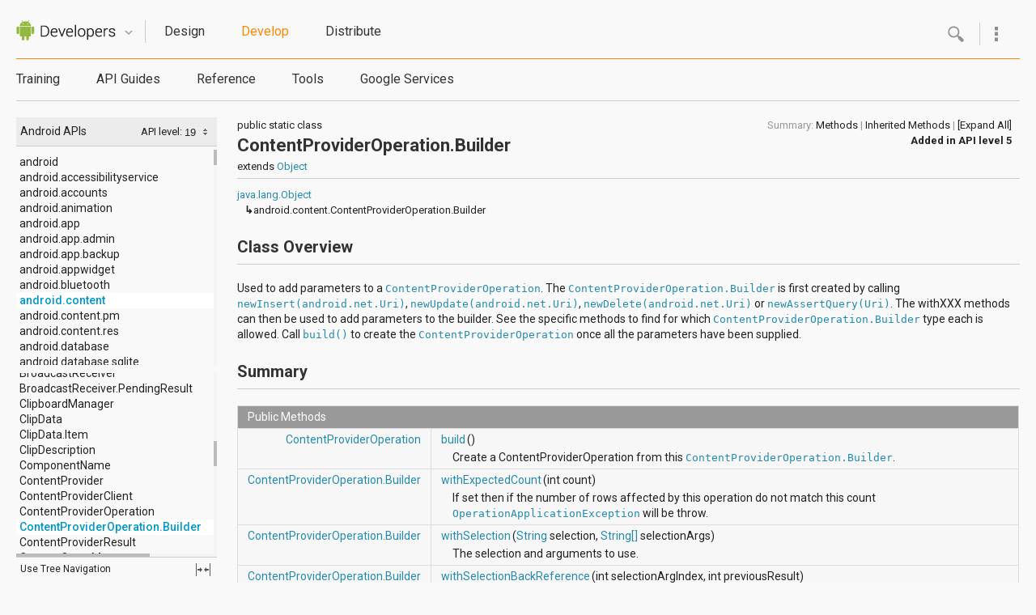

--- FILE ---
content_type: text/html;charset=UTF-8
request_url: https://api.pkstate.com/android_sdk_docs/docs/reference/android/content/ContentProviderOperation.Builder.html
body_size: 10950
content:
<!DOCTYPE html>












































































<html>
<head>


<meta http-equiv="Content-Type" content="text/html; charset=utf-8" />
<meta name="viewport" content="width=device-width" />

<link rel="shortcut icon" type="image/x-icon" href="../../../favicon.ico" />
<title>ContentProviderOperation.Builder - Android SDK | Android Developers</title>

<!-- STYLESHEETS -->
<link rel="stylesheet" href="https://fonts.googleapis.com/css?family=Roboto:regular,medium,thin,italic,mediumitalic,bold" title="roboto">
<link href="../../../assets/css/default.css" rel="stylesheet" type="text/css">


<!-- FULLSCREEN STYLESHEET -->
<link href="../../../assets/css/fullscreen.css" rel="stylesheet" class="fullscreen"
type="text/css">


<!-- JAVASCRIPT -->
<script src="https://www.google.com/jsapi" type="text/javascript"></script>
<script src="../../../assets/js/android_3p-bundle.js" type="text/javascript"></script>
<script type="text/javascript">
  var toRoot = "../../../";
  var devsite = false;
</script>
<script src="../../../assets/js/docs.js" type="text/javascript"></script>

<script type="text/javascript">
  var _gaq = _gaq || [];
  _gaq.push(['_setAccount', 'UA-5831155-1']);
  _gaq.push(['_trackPageview']);

  (function() {
    var ga = document.createElement('script'); ga.type = 'text/javascript'; ga.async = true;
    ga.src = ('https:' == document.location.protocol ? 'https://ssl' : 'http://www') + '.google-analytics.com/ga.js';
    var s = document.getElementsByTagName('script')[0]; s.parentNode.insertBefore(ga, s);
  })();
</script>
</head>
<body class="gc-documentation 
  develop" itemscope itemtype="http://schema.org/Article">
  <div id="doc-api-level" class="5" style="display:none"></div>
  <a name="top"></a>

<a name="top"></a>

    <!-- Header -->
    <div id="header">
        <div class="wrap" id="header-wrap">
          <div class="col-3 logo">
          <a href="../../../index.html">
            <img src="../../../assets/images/dac_logo.png" width="123" height="25" alt="Android Developers" />
          </a>
          <div class="btn-quicknav" id="btn-quicknav">
          	<a href="#" class="arrow-inactive">Quicknav</a>
			      <a href="#" class="arrow-active">Quicknav</a>
          </div>
          </div>
            <ul class="nav-x col-9">
                <li class="design">
                  <a href="../../../design/index.html"
                  zh-tw-lang="設計"
                  zh-cn-lang="设计"
                  ru-lang="Проектирование"
                  ko-lang="디자인"
                  ja-lang="設計"
                  es-lang="Diseñar"               
                  >Design</a></li>
                <li class="develop"><a href="../../../develop/index.html"
                  zh-tw-lang="開發"
                  zh-cn-lang="开发"
                  ru-lang="Разработка"
                  ko-lang="개발"
                  ja-lang="開発"
                  es-lang="Desarrollar"               
                  >Develop</a></li>
                <li class="distribute last"><a href="../../../distribute/index.html"
                  zh-tw-lang="發佈"
                  zh-cn-lang="分发"
                  ru-lang="Распространение"
                  ko-lang="배포"
                  ja-lang="配布"
                  es-lang="Distribuir"               
                  >Distribute</a></li>
            </ul>
            
            <!-- New Search -->
            <div class="menu-container">
            <div class="moremenu">
    <div id="more-btn"></div>
  </div>
  <div class="morehover" id="moremenu">
    <div class="top"></div>
    <div class="mid">
      <div class="header">Links</div>
      <ul>
        <li><a href="https://play.google.com/apps/publish/">Google Play Developer Console</a></li>
        <li><a href="https://android-developers.blogspot.com/">Android Developers Blog</a></li>
        <li><a href="../../../about/index.html">About Android</a></li>
      </ul>
      <div class="header">Android Sites</div>
      <ul>
        <li><a href="https://www.android.com">Android.com</a></li>
        <li class="active"><a>Android Developers</a></li>
        <li><a href="https://source.android.com">Android Open Source Project</a></li>
      </ul>
      
      
      
      


      <br class="clearfix" />
    </div>
    <div class="bottom"></div>
  </div>
  <div class="search" id="search-container">
    <div class="search-inner">
      <div id="search-btn"></div>
      <div class="left"></div>
      <form onsubmit="return submit_search()">
        <input id="search_autocomplete" type="text" value="" autocomplete="off" name="q"
onfocus="search_focus_changed(this, true)" onblur="search_focus_changed(this, false)"
onkeydown="return search_changed(event, true, '../../../')" 
onkeyup="return search_changed(event, false, '../../../')" />
      </form>
      <div class="right"></div>
        <a class="close hide">close</a>
        <div class="left"></div>
        <div class="right"></div>
    </div>
  </div>

  <div class="search_filtered_wrapper reference">
    <div class="suggest-card reference no-display">
      <ul class="search_filtered">
      </ul>
    </div>
  </div>

  <div class="search_filtered_wrapper docs">
    <div class="suggest-card dummy no-display">&nbsp;</div>
    <div class="suggest-card develop no-display">
      <ul class="search_filtered">
      </ul>
      <div class="child-card guides no-display">
      </div>
      <div class="child-card training no-display">
      </div>
    </div>
    <div class="suggest-card design no-display">
      <ul class="search_filtered">
      </ul>
    </div>
    <div class="suggest-card distribute no-display">
      <ul class="search_filtered">
      </ul>
    </div>
  </div>

  </div>
  <!-- /New Search>
          
          
          <!-- Expanded quicknav -->
           <div id="quicknav" class="col-9">
                <ul>
                    <li class="design">
                      <ul>
                        <li><a href="../../../design/index.html">Get Started</a></li>
                        <li><a href="../../../design/style/index.html">Style</a></li>
                        <li><a href="../../../design/patterns/index.html">Patterns</a></li>
                        <li><a href="../../../design/building-blocks/index.html">Building Blocks</a></li>
                        <li><a href="../../../design/downloads/index.html">Downloads</a></li>
                        <li><a href="../../../design/videos/index.html">Videos</a></li>
                      </ul>
                    </li>
                    <li class="develop">
                      <ul>
                        <li><a href="../../../training/index.html"
                          zh-tw-lang="訓練課程"
                          zh-cn-lang="培训"
                          ru-lang="Курсы"
                          ko-lang="교육"
                          ja-lang="トレーニング"
                          es-lang="Capacitación"               
                          >Training</a></li>
                        <li><a href="../../../guide/components/index.html"
                          zh-tw-lang="API 指南"
                          zh-cn-lang="API 指南"
                          ru-lang="Руководства по API"
                          ko-lang="API 가이드"
                          ja-lang="API ガイド"
                          es-lang="Guías de la API"               
                          >API Guides</a></li>
                        <li><a href="../../../reference/packages.html"
                          zh-tw-lang="參考資源"
                          zh-cn-lang="参考"
                          ru-lang="Справочник"
                          ko-lang="참조문서"
                          ja-lang="リファレンス"
                          es-lang="Referencia"               
                          >Reference</a></li>
                        <li><a href="../../../tools/index.html"
                          zh-tw-lang="相關工具"
                          zh-cn-lang="工具"
                          ru-lang="Инструменты"
                          ko-lang="도구"
                          ja-lang="ツール"
                          es-lang="Herramientas"               
                          >Tools</a>
                          <ul><li><a href="../../../sdk/index.html">Get the SDK</a></li></ul>
                        </li>
                        <li><a href="../../../google/index.html">Google Services</a>
                        </li>
                        
                      </ul>
                    </li>
                    <li class="distribute last">
                      <ul>
                        <li><a href="../../../distribute/index.html">Google Play</a></li>
                        <li><a href="../../../distribute/googleplay/publish/index.html">Publishing</a></li>
                        <li><a href="../../../distribute/googleplay/promote/index.html">Promoting</a></li>
                        <li><a href="../../../distribute/googleplay/quality/index.html">App Quality</a></li>
                        <li><a href="../../../distribute/googleplay/spotlight/index.html">Spotlight</a></li>
                        <li><a href="../../../distribute/open.html">Open Distribution</a></li>
                      </ul>
                    </li>
                </ul>
          </div>
          <!-- /Expanded quicknav -->
        </div>
    </div>
    <!-- /Header -->
    
    
  <div id="searchResults" class="wrap" style="display:none;">
          <h2 id="searchTitle">Results</h2>
          <div id="leftSearchControl" class="search-control">Loading...</div>
  </div>
    
    
  
    <!-- Secondary x-nav -->
    <div id="nav-x">
        <div class="wrap">
            <ul class="nav-x col-9 develop" style="width:100%">
                <li class="training"><a href="../../../training/index.html"
                  zh-tw-lang="訓練課程"
                  zh-cn-lang="培训"
                  ru-lang="Курсы"
                  ko-lang="교육"
                  ja-lang="トレーニング"
                  es-lang="Capacitación"               
                  >Training</a></li>
                <li class="guide"><a href="../../../guide/components/index.html"
                  zh-tw-lang="API 指南"
                  zh-cn-lang="API 指南"
                  ru-lang="Руководства по API"
                  ko-lang="API 가이드"
                  ja-lang="API ガイド"
                  es-lang="Guías de la API"               
                  >API Guides</a></li>
                <li class="reference"><a href="../../../reference/packages.html"
                  zh-tw-lang="參考資源"
                  zh-cn-lang="参考"
                  ru-lang="Справочник"
                  ko-lang="참조문서"
                  ja-lang="リファレンス"
                  es-lang="Referencia"               
                  >Reference</a></li>
                <li class="tools"><a href="../../../tools/index.html"
                  zh-tw-lang="相關工具"
                  zh-cn-lang="工具"
                  ru-lang="Инструменты"
                  ko-lang="도구"
                  ja-lang="ツール"
                  es-lang="Herramientas"
                  >Tools</a></li>
                <li class="google"><a href="../../../google/index.html"
                  >Google Services</a>
                </li>
                
            </ul>
        </div>
        
    </div>
    <!-- /Sendondary x-nav -->
  




  


  <div class="wrap clearfix" id="body-content">
    <div class="col-4" id="side-nav" itemscope itemtype="http://schema.org/SiteNavigationElement">
      <div id="devdoc-nav">

<a class="totop" href="#top" data-g-event="left-nav-top">to top</a>
      <div id="api-nav-header">
        <div id="api-level-toggle">
          <label for="apiLevelCheckbox" class="disabled">API level: </label>
          <div class="select-wrapper">
            <select id="apiLevelSelector">
              <!-- option elements added by buildApiLevelSelector() -->
            </select>
          </div>
        </div><!-- end toggle -->
        <div id="api-nav-title">Android APIs</div>
        </div><!-- end nav header -->
      <script>
        var SINCE_DATA = [ '1', '2', '3', '4', '5', '6', '7', '8', '9', '10', '11', '12', '13', '14', '15', '16', '17', '18', '19' ];
        buildApiLevelSelector();
      </script>
                  
      <div id="swapper">
        <div id="nav-panels">
          <div id="resize-packages-nav">
            <div id="packages-nav" class="scroll-pane">

              <ul>
              	
    <li class="api apilevel-1">
  <a href="../../../reference/android/package-summary.html">android</a></li>
    <li class="api apilevel-4">
  <a href="../../../reference/android/accessibilityservice/package-summary.html">android.accessibilityservice</a></li>
    <li class="api apilevel-5">
  <a href="../../../reference/android/accounts/package-summary.html">android.accounts</a></li>
    <li class="api apilevel-11">
  <a href="../../../reference/android/animation/package-summary.html">android.animation</a></li>
    <li class="api apilevel-1">
  <a href="../../../reference/android/app/package-summary.html">android.app</a></li>
    <li class="api apilevel-8">
  <a href="../../../reference/android/app/admin/package-summary.html">android.app.admin</a></li>
    <li class="api apilevel-8">
  <a href="../../../reference/android/app/backup/package-summary.html">android.app.backup</a></li>
    <li class="api apilevel-3">
  <a href="../../../reference/android/appwidget/package-summary.html">android.appwidget</a></li>
    <li class="api apilevel-5">
  <a href="../../../reference/android/bluetooth/package-summary.html">android.bluetooth</a></li>
    <li class="selected api apilevel-1">
  <a href="../../../reference/android/content/package-summary.html">android.content</a></li>
    <li class="api apilevel-1">
  <a href="../../../reference/android/content/pm/package-summary.html">android.content.pm</a></li>
    <li class="api apilevel-1">
  <a href="../../../reference/android/content/res/package-summary.html">android.content.res</a></li>
    <li class="api apilevel-1">
  <a href="../../../reference/android/database/package-summary.html">android.database</a></li>
    <li class="api apilevel-1">
  <a href="../../../reference/android/database/sqlite/package-summary.html">android.database.sqlite</a></li>
    <li class="api apilevel-11">
  <a href="../../../reference/android/drm/package-summary.html">android.drm</a></li>
    <li class="api apilevel-4">
  <a href="../../../reference/android/gesture/package-summary.html">android.gesture</a></li>
    <li class="api apilevel-1">
  <a href="../../../reference/android/graphics/package-summary.html">android.graphics</a></li>
    <li class="api apilevel-1">
  <a href="../../../reference/android/graphics/drawable/package-summary.html">android.graphics.drawable</a></li>
    <li class="api apilevel-1">
  <a href="../../../reference/android/graphics/drawable/shapes/package-summary.html">android.graphics.drawable.shapes</a></li>
    <li class="api apilevel-19">
  <a href="../../../reference/android/graphics/pdf/package-summary.html">android.graphics.pdf</a></li>
    <li class="api apilevel-1">
  <a href="../../../reference/android/hardware/package-summary.html">android.hardware</a></li>
    <li class="api apilevel-17">
  <a href="../../../reference/android/hardware/display/package-summary.html">android.hardware.display</a></li>
    <li class="api apilevel-16">
  <a href="../../../reference/android/hardware/input/package-summary.html">android.hardware.input</a></li>
    <li class="api apilevel-18">
  <a href="../../../reference/android/hardware/location/package-summary.html">android.hardware.location</a></li>
    <li class="api apilevel-12">
  <a href="../../../reference/android/hardware/usb/package-summary.html">android.hardware.usb</a></li>
    <li class="api apilevel-3">
  <a href="../../../reference/android/inputmethodservice/package-summary.html">android.inputmethodservice</a></li>
    <li class="api apilevel-1">
  <a href="../../../reference/android/location/package-summary.html">android.location</a></li>
    <li class="api apilevel-1">
  <a href="../../../reference/android/media/package-summary.html">android.media</a></li>
    <li class="api apilevel-9">
  <a href="../../../reference/android/media/audiofx/package-summary.html">android.media.audiofx</a></li>
    <li class="api apilevel-14">
  <a href="../../../reference/android/media/effect/package-summary.html">android.media.effect</a></li>
    <li class="api apilevel-12">
  <a href="../../../reference/android/mtp/package-summary.html">android.mtp</a></li>
    <li class="api apilevel-1">
  <a href="../../../reference/android/net/package-summary.html">android.net</a></li>
    <li class="api apilevel-1">
  <a href="../../../reference/android/net/http/package-summary.html">android.net.http</a></li>
    <li class="api apilevel-16">
  <a href="../../../reference/android/net/nsd/package-summary.html">android.net.nsd</a></li>
    <li class="api apilevel-12">
  <a href="../../../reference/android/net/rtp/package-summary.html">android.net.rtp</a></li>
    <li class="api apilevel-9">
  <a href="../../../reference/android/net/sip/package-summary.html">android.net.sip</a></li>
    <li class="api apilevel-1">
  <a href="../../../reference/android/net/wifi/package-summary.html">android.net.wifi</a></li>
    <li class="api apilevel-14">
  <a href="../../../reference/android/net/wifi/p2p/package-summary.html">android.net.wifi.p2p</a></li>
    <li class="api apilevel-16">
  <a href="../../../reference/android/net/wifi/p2p/nsd/package-summary.html">android.net.wifi.p2p.nsd</a></li>
    <li class="api apilevel-9">
  <a href="../../../reference/android/nfc/package-summary.html">android.nfc</a></li>
    <li class="api apilevel-19">
  <a href="../../../reference/android/nfc/cardemulation/package-summary.html">android.nfc.cardemulation</a></li>
    <li class="api apilevel-10">
  <a href="../../../reference/android/nfc/tech/package-summary.html">android.nfc.tech</a></li>
    <li class="api apilevel-1">
  <a href="../../../reference/android/opengl/package-summary.html">android.opengl</a></li>
    <li class="api apilevel-1">
  <a href="../../../reference/android/os/package-summary.html">android.os</a></li>
    <li class="api apilevel-9">
  <a href="../../../reference/android/os/storage/package-summary.html">android.os.storage</a></li>
    <li class="api apilevel-1">
  <a href="../../../reference/android/preference/package-summary.html">android.preference</a></li>
    <li class="api apilevel-19">
  <a href="../../../reference/android/print/package-summary.html">android.print</a></li>
    <li class="api apilevel-19">
  <a href="../../../reference/android/print/pdf/package-summary.html">android.print.pdf</a></li>
    <li class="api apilevel-19">
  <a href="../../../reference/android/printservice/package-summary.html">android.printservice</a></li>
    <li class="api apilevel-1">
  <a href="../../../reference/android/provider/package-summary.html">android.provider</a></li>
    <li class="api apilevel-11">
  <a href="../../../reference/android/renderscript/package-summary.html">android.renderscript</a></li>
    <li class="api apilevel-1">
  <a href="../../../reference/android/sax/package-summary.html">android.sax</a></li>
    <li class="api apilevel-14">
  <a href="../../../reference/android/security/package-summary.html">android.security</a></li>
    <li class="api apilevel-17">
  <a href="../../../reference/android/service/dreams/package-summary.html">android.service.dreams</a></li>
    <li class="api apilevel-18">
  <a href="../../../reference/android/service/notification/package-summary.html">android.service.notification</a></li>
    <li class="api apilevel-14">
  <a href="../../../reference/android/service/textservice/package-summary.html">android.service.textservice</a></li>
    <li class="api apilevel-7">
  <a href="../../../reference/android/service/wallpaper/package-summary.html">android.service.wallpaper</a></li>
    <li class="api apilevel-3">
  <a href="../../../reference/android/speech/package-summary.html">android.speech</a></li>
    <li class="api apilevel-4">
  <a href="../../../reference/android/speech/tts/package-summary.html">android.speech.tts</a></li>
    <li class="api apilevel-">
  <a href="../../../reference/android/support/v13/app/package-summary.html">android.support.v13.app</a></li>
    <li class="api apilevel-">
  <a href="../../../reference/android/support/v4/accessibilityservice/package-summary.html">android.support.v4.accessibilityservice</a></li>
    <li class="api apilevel-">
  <a href="../../../reference/android/support/v4/app/package-summary.html">android.support.v4.app</a></li>
    <li class="api apilevel-">
  <a href="../../../reference/android/support/v4/content/package-summary.html">android.support.v4.content</a></li>
    <li class="api apilevel-">
  <a href="../../../reference/android/support/v4/content/pm/package-summary.html">android.support.v4.content.pm</a></li>
    <li class="api apilevel-">
  <a href="../../../reference/android/support/v4/database/package-summary.html">android.support.v4.database</a></li>
    <li class="api apilevel-">
  <a href="../../../reference/android/support/v4/graphics/drawable/package-summary.html">android.support.v4.graphics.drawable</a></li>
    <li class="api apilevel-">
  <a href="../../../reference/android/support/v4/hardware/display/package-summary.html">android.support.v4.hardware.display</a></li>
    <li class="api apilevel-">
  <a href="../../../reference/android/support/v4/media/package-summary.html">android.support.v4.media</a></li>
    <li class="api apilevel-">
  <a href="../../../reference/android/support/v4/net/package-summary.html">android.support.v4.net</a></li>
    <li class="api apilevel-">
  <a href="../../../reference/android/support/v4/os/package-summary.html">android.support.v4.os</a></li>
    <li class="api apilevel-">
  <a href="../../../reference/android/support/v4/print/package-summary.html">android.support.v4.print</a></li>
    <li class="api apilevel-">
  <a href="../../../reference/android/support/v4/text/package-summary.html">android.support.v4.text</a></li>
    <li class="api apilevel-">
  <a href="../../../reference/android/support/v4/util/package-summary.html">android.support.v4.util</a></li>
    <li class="api apilevel-">
  <a href="../../../reference/android/support/v4/view/package-summary.html">android.support.v4.view</a></li>
    <li class="api apilevel-">
  <a href="../../../reference/android/support/v4/view/accessibility/package-summary.html">android.support.v4.view.accessibility</a></li>
    <li class="api apilevel-">
  <a href="../../../reference/android/support/v4/widget/package-summary.html">android.support.v4.widget</a></li>
    <li class="api apilevel-">
  <a href="../../../reference/android/support/v7/app/package-summary.html">android.support.v7.app</a></li>
    <li class="api apilevel-">
  <a href="../../../reference/android/support/v7/appcompat/package-summary.html">android.support.v7.appcompat</a></li>
    <li class="api apilevel-">
  <a href="../../../reference/android/support/v7/gridlayout/package-summary.html">android.support.v7.gridlayout</a></li>
    <li class="api apilevel-">
  <a href="../../../reference/android/support/v7/media/package-summary.html">android.support.v7.media</a></li>
    <li class="api apilevel-">
  <a href="../../../reference/android/support/v7/mediarouter/package-summary.html">android.support.v7.mediarouter</a></li>
    <li class="api apilevel-">
  <a href="../../../reference/android/support/v7/view/package-summary.html">android.support.v7.view</a></li>
    <li class="api apilevel-">
  <a href="../../../reference/android/support/v7/widget/package-summary.html">android.support.v7.widget</a></li>
    <li class="api apilevel-">
  <a href="../../../reference/android/support/v8/renderscript/package-summary.html">android.support.v8.renderscript</a></li>
    <li class="api apilevel-1">
  <a href="../../../reference/android/telephony/package-summary.html">android.telephony</a></li>
    <li class="api apilevel-5">
  <a href="../../../reference/android/telephony/cdma/package-summary.html">android.telephony.cdma</a></li>
    <li class="api apilevel-1">
  <a href="../../../reference/android/telephony/gsm/package-summary.html">android.telephony.gsm</a></li>
    <li class="api apilevel-1">
  <a href="../../../reference/android/test/package-summary.html">android.test</a></li>
    <li class="api apilevel-1">
  <a href="../../../reference/android/test/mock/package-summary.html">android.test.mock</a></li>
    <li class="api apilevel-1">
  <a href="../../../reference/android/test/suitebuilder/package-summary.html">android.test.suitebuilder</a></li>
    <li class="api apilevel-1">
  <a href="../../../reference/android/text/package-summary.html">android.text</a></li>
    <li class="api apilevel-3">
  <a href="../../../reference/android/text/format/package-summary.html">android.text.format</a></li>
    <li class="api apilevel-1">
  <a href="../../../reference/android/text/method/package-summary.html">android.text.method</a></li>
    <li class="api apilevel-1">
  <a href="../../../reference/android/text/style/package-summary.html">android.text.style</a></li>
    <li class="api apilevel-1">
  <a href="../../../reference/android/text/util/package-summary.html">android.text.util</a></li>
    <li class="api apilevel-19">
  <a href="../../../reference/android/transition/package-summary.html">android.transition</a></li>
    <li class="api apilevel-1">
  <a href="../../../reference/android/util/package-summary.html">android.util</a></li>
    <li class="api apilevel-1">
  <a href="../../../reference/android/view/package-summary.html">android.view</a></li>
    <li class="api apilevel-4">
  <a href="../../../reference/android/view/accessibility/package-summary.html">android.view.accessibility</a></li>
    <li class="api apilevel-1">
  <a href="../../../reference/android/view/animation/package-summary.html">android.view.animation</a></li>
    <li class="api apilevel-3">
  <a href="../../../reference/android/view/inputmethod/package-summary.html">android.view.inputmethod</a></li>
    <li class="api apilevel-14">
  <a href="../../../reference/android/view/textservice/package-summary.html">android.view.textservice</a></li>
    <li class="api apilevel-1">
  <a href="../../../reference/android/webkit/package-summary.html">android.webkit</a></li>
    <li class="api apilevel-1">
  <a href="../../../reference/android/widget/package-summary.html">android.widget</a></li>
    <li class="api apilevel-1">
  <a href="../../../reference/dalvik/bytecode/package-summary.html">dalvik.bytecode</a></li>
    <li class="api apilevel-1">
  <a href="../../../reference/dalvik/system/package-summary.html">dalvik.system</a></li>
    <li class="api apilevel-1">
  <a href="../../../reference/java/awt/font/package-summary.html">java.awt.font</a></li>
    <li class="api apilevel-3">
  <a href="../../../reference/java/beans/package-summary.html">java.beans</a></li>
    <li class="api apilevel-1">
  <a href="../../../reference/java/io/package-summary.html">java.io</a></li>
    <li class="api apilevel-1">
  <a href="../../../reference/java/lang/package-summary.html">java.lang</a></li>
    <li class="api apilevel-1">
  <a href="../../../reference/java/lang/annotation/package-summary.html">java.lang.annotation</a></li>
    <li class="api apilevel-1">
  <a href="../../../reference/java/lang/ref/package-summary.html">java.lang.ref</a></li>
    <li class="api apilevel-1">
  <a href="../../../reference/java/lang/reflect/package-summary.html">java.lang.reflect</a></li>
    <li class="api apilevel-1">
  <a href="../../../reference/java/math/package-summary.html">java.math</a></li>
    <li class="api apilevel-1">
  <a href="../../../reference/java/net/package-summary.html">java.net</a></li>
    <li class="api apilevel-1">
  <a href="../../../reference/java/nio/package-summary.html">java.nio</a></li>
    <li class="api apilevel-1">
  <a href="../../../reference/java/nio/channels/package-summary.html">java.nio.channels</a></li>
    <li class="api apilevel-1">
  <a href="../../../reference/java/nio/channels/spi/package-summary.html">java.nio.channels.spi</a></li>
    <li class="api apilevel-1">
  <a href="../../../reference/java/nio/charset/package-summary.html">java.nio.charset</a></li>
    <li class="api apilevel-1">
  <a href="../../../reference/java/nio/charset/spi/package-summary.html">java.nio.charset.spi</a></li>
    <li class="api apilevel-1">
  <a href="../../../reference/java/security/package-summary.html">java.security</a></li>
    <li class="api apilevel-1">
  <a href="../../../reference/java/security/acl/package-summary.html">java.security.acl</a></li>
    <li class="api apilevel-1">
  <a href="../../../reference/java/security/cert/package-summary.html">java.security.cert</a></li>
    <li class="api apilevel-1">
  <a href="../../../reference/java/security/interfaces/package-summary.html">java.security.interfaces</a></li>
    <li class="api apilevel-1">
  <a href="../../../reference/java/security/spec/package-summary.html">java.security.spec</a></li>
    <li class="api apilevel-1">
  <a href="../../../reference/java/sql/package-summary.html">java.sql</a></li>
    <li class="api apilevel-1">
  <a href="../../../reference/java/text/package-summary.html">java.text</a></li>
    <li class="api apilevel-1">
  <a href="../../../reference/java/util/package-summary.html">java.util</a></li>
    <li class="api apilevel-1">
  <a href="../../../reference/java/util/concurrent/package-summary.html">java.util.concurrent</a></li>
    <li class="api apilevel-1">
  <a href="../../../reference/java/util/concurrent/atomic/package-summary.html">java.util.concurrent.atomic</a></li>
    <li class="api apilevel-1">
  <a href="../../../reference/java/util/concurrent/locks/package-summary.html">java.util.concurrent.locks</a></li>
    <li class="api apilevel-1">
  <a href="../../../reference/java/util/jar/package-summary.html">java.util.jar</a></li>
    <li class="api apilevel-1">
  <a href="../../../reference/java/util/logging/package-summary.html">java.util.logging</a></li>
    <li class="api apilevel-1">
  <a href="../../../reference/java/util/prefs/package-summary.html">java.util.prefs</a></li>
    <li class="api apilevel-1">
  <a href="../../../reference/java/util/regex/package-summary.html">java.util.regex</a></li>
    <li class="api apilevel-1">
  <a href="../../../reference/java/util/zip/package-summary.html">java.util.zip</a></li>
    <li class="api apilevel-1">
  <a href="../../../reference/javax/crypto/package-summary.html">javax.crypto</a></li>
    <li class="api apilevel-1">
  <a href="../../../reference/javax/crypto/interfaces/package-summary.html">javax.crypto.interfaces</a></li>
    <li class="api apilevel-1">
  <a href="../../../reference/javax/crypto/spec/package-summary.html">javax.crypto.spec</a></li>
    <li class="api apilevel-1">
  <a href="../../../reference/javax/microedition/khronos/egl/package-summary.html">javax.microedition.khronos.egl</a></li>
    <li class="api apilevel-1">
  <a href="../../../reference/javax/microedition/khronos/opengles/package-summary.html">javax.microedition.khronos.opengles</a></li>
    <li class="api apilevel-1">
  <a href="../../../reference/javax/net/package-summary.html">javax.net</a></li>
    <li class="api apilevel-1">
  <a href="../../../reference/javax/net/ssl/package-summary.html">javax.net.ssl</a></li>
    <li class="api apilevel-1">
  <a href="../../../reference/javax/security/auth/package-summary.html">javax.security.auth</a></li>
    <li class="api apilevel-1">
  <a href="../../../reference/javax/security/auth/callback/package-summary.html">javax.security.auth.callback</a></li>
    <li class="api apilevel-1">
  <a href="../../../reference/javax/security/auth/login/package-summary.html">javax.security.auth.login</a></li>
    <li class="api apilevel-1">
  <a href="../../../reference/javax/security/auth/x500/package-summary.html">javax.security.auth.x500</a></li>
    <li class="api apilevel-1">
  <a href="../../../reference/javax/security/cert/package-summary.html">javax.security.cert</a></li>
    <li class="api apilevel-1">
  <a href="../../../reference/javax/sql/package-summary.html">javax.sql</a></li>
    <li class="api apilevel-1">
  <a href="../../../reference/javax/xml/package-summary.html">javax.xml</a></li>
    <li class="api apilevel-8">
  <a href="../../../reference/javax/xml/datatype/package-summary.html">javax.xml.datatype</a></li>
    <li class="api apilevel-8">
  <a href="../../../reference/javax/xml/namespace/package-summary.html">javax.xml.namespace</a></li>
    <li class="api apilevel-1">
  <a href="../../../reference/javax/xml/parsers/package-summary.html">javax.xml.parsers</a></li>
    <li class="api apilevel-8">
  <a href="../../../reference/javax/xml/transform/package-summary.html">javax.xml.transform</a></li>
    <li class="api apilevel-8">
  <a href="../../../reference/javax/xml/transform/dom/package-summary.html">javax.xml.transform.dom</a></li>
    <li class="api apilevel-8">
  <a href="../../../reference/javax/xml/transform/sax/package-summary.html">javax.xml.transform.sax</a></li>
    <li class="api apilevel-8">
  <a href="../../../reference/javax/xml/transform/stream/package-summary.html">javax.xml.transform.stream</a></li>
    <li class="api apilevel-8">
  <a href="../../../reference/javax/xml/validation/package-summary.html">javax.xml.validation</a></li>
    <li class="api apilevel-8">
  <a href="../../../reference/javax/xml/xpath/package-summary.html">javax.xml.xpath</a></li>
    <li class="api apilevel-1">
  <a href="../../../reference/junit/framework/package-summary.html">junit.framework</a></li>
    <li class="api apilevel-1">
  <a href="../../../reference/junit/runner/package-summary.html">junit.runner</a></li>
    <li class="api apilevel-1">
  <a href="../../../reference/org/apache/http/package-summary.html">org.apache.http</a></li>
    <li class="api apilevel-1">
  <a href="../../../reference/org/apache/http/auth/package-summary.html">org.apache.http.auth</a></li>
    <li class="api apilevel-1">
  <a href="../../../reference/org/apache/http/auth/params/package-summary.html">org.apache.http.auth.params</a></li>
    <li class="api apilevel-1">
  <a href="../../../reference/org/apache/http/client/package-summary.html">org.apache.http.client</a></li>
    <li class="api apilevel-1">
  <a href="../../../reference/org/apache/http/client/entity/package-summary.html">org.apache.http.client.entity</a></li>
    <li class="api apilevel-1">
  <a href="../../../reference/org/apache/http/client/methods/package-summary.html">org.apache.http.client.methods</a></li>
    <li class="api apilevel-1">
  <a href="../../../reference/org/apache/http/client/params/package-summary.html">org.apache.http.client.params</a></li>
    <li class="api apilevel-1">
  <a href="../../../reference/org/apache/http/client/protocol/package-summary.html">org.apache.http.client.protocol</a></li>
    <li class="api apilevel-1">
  <a href="../../../reference/org/apache/http/client/utils/package-summary.html">org.apache.http.client.utils</a></li>
    <li class="api apilevel-1">
  <a href="../../../reference/org/apache/http/conn/package-summary.html">org.apache.http.conn</a></li>
    <li class="api apilevel-1">
  <a href="../../../reference/org/apache/http/conn/params/package-summary.html">org.apache.http.conn.params</a></li>
    <li class="api apilevel-1">
  <a href="../../../reference/org/apache/http/conn/routing/package-summary.html">org.apache.http.conn.routing</a></li>
    <li class="api apilevel-1">
  <a href="../../../reference/org/apache/http/conn/scheme/package-summary.html">org.apache.http.conn.scheme</a></li>
    <li class="api apilevel-1">
  <a href="../../../reference/org/apache/http/conn/ssl/package-summary.html">org.apache.http.conn.ssl</a></li>
    <li class="api apilevel-1">
  <a href="../../../reference/org/apache/http/conn/util/package-summary.html">org.apache.http.conn.util</a></li>
    <li class="api apilevel-1">
  <a href="../../../reference/org/apache/http/cookie/package-summary.html">org.apache.http.cookie</a></li>
    <li class="api apilevel-1">
  <a href="../../../reference/org/apache/http/cookie/params/package-summary.html">org.apache.http.cookie.params</a></li>
    <li class="api apilevel-1">
  <a href="../../../reference/org/apache/http/entity/package-summary.html">org.apache.http.entity</a></li>
    <li class="api apilevel-1">
  <a href="../../../reference/org/apache/http/impl/package-summary.html">org.apache.http.impl</a></li>
    <li class="api apilevel-1">
  <a href="../../../reference/org/apache/http/impl/auth/package-summary.html">org.apache.http.impl.auth</a></li>
    <li class="api apilevel-1">
  <a href="../../../reference/org/apache/http/impl/client/package-summary.html">org.apache.http.impl.client</a></li>
    <li class="api apilevel-1">
  <a href="../../../reference/org/apache/http/impl/conn/package-summary.html">org.apache.http.impl.conn</a></li>
    <li class="api apilevel-1">
  <a href="../../../reference/org/apache/http/impl/conn/tsccm/package-summary.html">org.apache.http.impl.conn.tsccm</a></li>
    <li class="api apilevel-1">
  <a href="../../../reference/org/apache/http/impl/cookie/package-summary.html">org.apache.http.impl.cookie</a></li>
    <li class="api apilevel-1">
  <a href="../../../reference/org/apache/http/impl/entity/package-summary.html">org.apache.http.impl.entity</a></li>
    <li class="api apilevel-1">
  <a href="../../../reference/org/apache/http/impl/io/package-summary.html">org.apache.http.impl.io</a></li>
    <li class="api apilevel-1">
  <a href="../../../reference/org/apache/http/io/package-summary.html">org.apache.http.io</a></li>
    <li class="api apilevel-1">
  <a href="../../../reference/org/apache/http/message/package-summary.html">org.apache.http.message</a></li>
    <li class="api apilevel-1">
  <a href="../../../reference/org/apache/http/params/package-summary.html">org.apache.http.params</a></li>
    <li class="api apilevel-1">
  <a href="../../../reference/org/apache/http/protocol/package-summary.html">org.apache.http.protocol</a></li>
    <li class="api apilevel-1">
  <a href="../../../reference/org/apache/http/util/package-summary.html">org.apache.http.util</a></li>
    <li class="api apilevel-1">
  <a href="../../../reference/org/json/package-summary.html">org.json</a></li>
    <li class="api apilevel-1">
  <a href="../../../reference/org/w3c/dom/package-summary.html">org.w3c.dom</a></li>
    <li class="api apilevel-8">
  <a href="../../../reference/org/w3c/dom/ls/package-summary.html">org.w3c.dom.ls</a></li>
    <li class="api apilevel-1">
  <a href="../../../reference/org/xml/sax/package-summary.html">org.xml.sax</a></li>
    <li class="api apilevel-1">
  <a href="../../../reference/org/xml/sax/ext/package-summary.html">org.xml.sax.ext</a></li>
    <li class="api apilevel-1">
  <a href="../../../reference/org/xml/sax/helpers/package-summary.html">org.xml.sax.helpers</a></li>
    <li class="api apilevel-1">
  <a href="../../../reference/org/xmlpull/v1/package-summary.html">org.xmlpull.v1</a></li>
    <li class="api apilevel-1">
  <a href="../../../reference/org/xmlpull/v1/sax2/package-summary.html">org.xmlpull.v1.sax2</a></li>
              </ul><br/>

            </div> <!-- end packages-nav -->
          </div> <!-- end resize-packages -->
          <div id="classes-nav" class="scroll-pane">



            <ul>
              
    <li><h2>Interfaces</h2>
      <ul>
          <li class="api apilevel-11"><a href="../../../reference/android/content/ClipboardManager.OnPrimaryClipChangedListener.html">ClipboardManager.OnPrimaryClipChangedListener</a></li>
          <li class="api apilevel-1"><a href="../../../reference/android/content/ComponentCallbacks.html">ComponentCallbacks</a></li>
          <li class="api apilevel-14"><a href="../../../reference/android/content/ComponentCallbacks2.html">ComponentCallbacks2</a></li>
          <li class="api apilevel-11"><a href="../../../reference/android/content/ContentProvider.PipeDataWriter.html">ContentProvider.PipeDataWriter</a></li>
          <li class="api apilevel-1"><a href="../../../reference/android/content/DialogInterface.html">DialogInterface</a></li>
          <li class="api apilevel-1"><a href="../../../reference/android/content/DialogInterface.OnCancelListener.html">DialogInterface.OnCancelListener</a></li>
          <li class="api apilevel-1"><a href="../../../reference/android/content/DialogInterface.OnClickListener.html">DialogInterface.OnClickListener</a></li>
          <li class="api apilevel-1"><a href="../../../reference/android/content/DialogInterface.OnDismissListener.html">DialogInterface.OnDismissListener</a></li>
          <li class="api apilevel-1"><a href="../../../reference/android/content/DialogInterface.OnKeyListener.html">DialogInterface.OnKeyListener</a></li>
          <li class="api apilevel-1"><a href="../../../reference/android/content/DialogInterface.OnMultiChoiceClickListener.html">DialogInterface.OnMultiChoiceClickListener</a></li>
          <li class="api apilevel-8"><a href="../../../reference/android/content/DialogInterface.OnShowListener.html">DialogInterface.OnShowListener</a></li>
          <li class="api apilevel-8"><a href="../../../reference/android/content/EntityIterator.html">EntityIterator</a></li>
          <li class="api apilevel-4"><a href="../../../reference/android/content/IntentSender.OnFinished.html">IntentSender.OnFinished</a></li>
          <li class="api apilevel-16"><a href="../../../reference/android/content/Loader.OnLoadCanceledListener.html">Loader.OnLoadCanceledListener</a></li>
          <li class="api apilevel-11"><a href="../../../reference/android/content/Loader.OnLoadCompleteListener.html">Loader.OnLoadCompleteListener</a></li>
          <li class="api apilevel-1"><a href="../../../reference/android/content/ServiceConnection.html">ServiceConnection</a></li>
          <li class="api apilevel-1"><a href="../../../reference/android/content/SharedPreferences.html">SharedPreferences</a></li>
          <li class="api apilevel-1"><a href="../../../reference/android/content/SharedPreferences.Editor.html">SharedPreferences.Editor</a></li>
          <li class="api apilevel-1"><a href="../../../reference/android/content/SharedPreferences.OnSharedPreferenceChangeListener.html">SharedPreferences.OnSharedPreferenceChangeListener</a></li>
          <li class="api apilevel-5"><a href="../../../reference/android/content/SyncStatusObserver.html">SyncStatusObserver</a></li>
      </ul>
    </li>
              
    <li><h2>Classes</h2>
      <ul>
          <li class="api apilevel-5"><a href="../../../reference/android/content/AbstractThreadedSyncAdapter.html">AbstractThreadedSyncAdapter</a></li>
          <li class="api apilevel-1"><a href="../../../reference/android/content/AsyncQueryHandler.html">AsyncQueryHandler</a></li>
          <li class="api apilevel-1"><a href="../../../reference/android/content/AsyncQueryHandler.WorkerArgs.html">AsyncQueryHandler.WorkerArgs</a></li>
          <li class="api apilevel-1"><a href="../../../reference/android/content/AsyncQueryHandler.WorkerHandler.html">AsyncQueryHandler.WorkerHandler</a></li>
          <li class="api apilevel-11"><a href="../../../reference/android/content/AsyncTaskLoader.html">AsyncTaskLoader</a></li>
          <li class="api apilevel-1"><a href="../../../reference/android/content/BroadcastReceiver.html">BroadcastReceiver</a></li>
          <li class="api apilevel-11"><a href="../../../reference/android/content/BroadcastReceiver.PendingResult.html">BroadcastReceiver.PendingResult</a></li>
          <li class="api apilevel-11"><a href="../../../reference/android/content/ClipboardManager.html">ClipboardManager</a></li>
          <li class="api apilevel-11"><a href="../../../reference/android/content/ClipData.html">ClipData</a></li>
          <li class="api apilevel-11"><a href="../../../reference/android/content/ClipData.Item.html">ClipData.Item</a></li>
          <li class="api apilevel-11"><a href="../../../reference/android/content/ClipDescription.html">ClipDescription</a></li>
          <li class="api apilevel-1"><a href="../../../reference/android/content/ComponentName.html">ComponentName</a></li>
          <li class="api apilevel-1"><a href="../../../reference/android/content/ContentProvider.html">ContentProvider</a></li>
          <li class="api apilevel-5"><a href="../../../reference/android/content/ContentProviderClient.html">ContentProviderClient</a></li>
          <li class="api apilevel-5"><a href="../../../reference/android/content/ContentProviderOperation.html">ContentProviderOperation</a></li>
          <li class="selected api apilevel-5"><a href="../../../reference/android/content/ContentProviderOperation.Builder.html">ContentProviderOperation.Builder</a></li>
          <li class="api apilevel-5"><a href="../../../reference/android/content/ContentProviderResult.html">ContentProviderResult</a></li>
          <li class="api apilevel-1"><a href="../../../reference/android/content/ContentQueryMap.html">ContentQueryMap</a></li>
          <li class="api apilevel-1"><a href="../../../reference/android/content/ContentResolver.html">ContentResolver</a></li>
          <li class="api apilevel-1"><a href="../../../reference/android/content/ContentUris.html">ContentUris</a></li>
          <li class="api apilevel-1"><a href="../../../reference/android/content/ContentValues.html">ContentValues</a></li>
          <li class="api apilevel-1"><a href="../../../reference/android/content/Context.html">Context</a></li>
          <li class="api apilevel-1"><a href="../../../reference/android/content/ContextWrapper.html">ContextWrapper</a></li>
          <li class="api apilevel-11"><a href="../../../reference/android/content/CursorLoader.html">CursorLoader</a></li>
          <li class="api apilevel-8"><a href="../../../reference/android/content/Entity.html">Entity</a></li>
          <li class="api apilevel-8"><a href="../../../reference/android/content/Entity.NamedContentValues.html">Entity.NamedContentValues</a></li>
          <li class="api apilevel-1"><a href="../../../reference/android/content/Intent.html">Intent</a></li>
          <li class="api apilevel-1"><a href="../../../reference/android/content/Intent.FilterComparison.html">Intent.FilterComparison</a></li>
          <li class="api apilevel-1"><a href="../../../reference/android/content/Intent.ShortcutIconResource.html">Intent.ShortcutIconResource</a></li>
          <li class="api apilevel-1"><a href="../../../reference/android/content/IntentFilter.html">IntentFilter</a></li>
          <li class="api apilevel-1"><a href="../../../reference/android/content/IntentFilter.AuthorityEntry.html">IntentFilter.AuthorityEntry</a></li>
          <li class="api apilevel-4"><a href="../../../reference/android/content/IntentSender.html">IntentSender</a></li>
          <li class="api apilevel-11"><a href="../../../reference/android/content/Loader.html">Loader</a></li>
          <li class="api apilevel-11"><a href="../../../reference/android/content/Loader.ForceLoadContentObserver.html">Loader.ForceLoadContentObserver</a></li>
          <li class="api apilevel-1"><a href="../../../reference/android/content/MutableContextWrapper.html">MutableContextWrapper</a></li>
          <li class="api apilevel-8"><a href="../../../reference/android/content/PeriodicSync.html">PeriodicSync</a></li>
          <li class="api apilevel-18"><a href="../../../reference/android/content/RestrictionEntry.html">RestrictionEntry</a></li>
          <li class="api apilevel-1"><a href="../../../reference/android/content/SearchRecentSuggestionsProvider.html">SearchRecentSuggestionsProvider</a></li>
          <li class="api apilevel-5"><a href="../../../reference/android/content/SyncAdapterType.html">SyncAdapterType</a></li>
          <li class="api apilevel-5"><a href="../../../reference/android/content/SyncContext.html">SyncContext</a></li>
          <li class="api apilevel-8"><a href="../../../reference/android/content/SyncInfo.html">SyncInfo</a></li>
          <li class="api apilevel-19"><a href="../../../reference/android/content/SyncRequest.html">SyncRequest</a></li>
          <li class="api apilevel-19"><a href="../../../reference/android/content/SyncRequest.Builder.html">SyncRequest.Builder</a></li>
          <li class="api apilevel-5"><a href="../../../reference/android/content/SyncResult.html">SyncResult</a></li>
          <li class="api apilevel-5"><a href="../../../reference/android/content/SyncStats.html">SyncStats</a></li>
          <li class="api apilevel-1"><a href="../../../reference/android/content/UriMatcher.html">UriMatcher</a></li>
          <li class="api apilevel-19"><a href="../../../reference/android/content/UriPermission.html">UriPermission</a></li>
      </ul>
    </li>
              
              
    <li><h2>Exceptions</h2>
      <ul>
          <li class="api apilevel-1"><a href="../../../reference/android/content/ActivityNotFoundException.html">ActivityNotFoundException</a></li>
          <li class="api apilevel-1"><a href="../../../reference/android/content/IntentFilter.MalformedMimeTypeException.html">IntentFilter.MalformedMimeTypeException</a></li>
          <li class="api apilevel-4"><a href="../../../reference/android/content/IntentSender.SendIntentException.html">IntentSender.SendIntentException</a></li>
          <li class="api apilevel-5"><a href="../../../reference/android/content/OperationApplicationException.html">OperationApplicationException</a></li>
          <li class="api apilevel-1"><a href="../../../reference/android/content/ReceiverCallNotAllowedException.html">ReceiverCallNotAllowedException</a></li>
      </ul>
    </li>
              
            </ul><br/>
        

          </div><!-- end classes -->
        </div><!-- end nav-panels -->
        <div id="nav-tree" style="display:none" class="scroll-pane">
          <div id="tree-list"></div>
        </div><!-- end nav-tree -->
      </div><!-- end swapper -->
      <div id="nav-swap">
      <a class="fullscreen">fullscreen</a>
      <a href='#' onclick='swapNav();return false;'><span id='tree-link'>Use Tree Navigation</span><span id='panel-link' style='display:none'>Use Panel Navigation</span></a>
      </div>
    </div> <!-- end devdoc-nav -->
    </div> <!-- end side-nav -->
    <script type="text/javascript">
      // init fullscreen based on user pref
      var fullscreen = readCookie("fullscreen");
      if (fullscreen != 0) {
        if (fullscreen == "false") {
          toggleFullscreen(false);
        } else {
          toggleFullscreen(true);
        }
      }
      // init nav version for mobile
      if (isMobile) {
        swapNav(); // tree view should be used on mobile
        $('#nav-swap').hide();
      } else {
        chooseDefaultNav();
        if ($("#nav-tree").is(':visible')) {
          init_default_navtree("../../../");
        }
      }
      // scroll the selected page into view
      $(document).ready(function() {
        scrollIntoView("packages-nav");
        scrollIntoView("classes-nav");
        });
    </script>

     



<div class="col-12"  id="doc-col">

<div id="api-info-block">



  
   
  
  
  
  


<div class="sum-details-links">

Summary:











  <a href="#pubmethods">Methods</a>
  



  &#124; <a href="#inhmethods">Inherited Methods</a>

&#124; <a href="#" onclick="return toggleAllClassInherited()" id="toggleAllClassInherited">[Expand All]</a>

</div><!-- end sum-details-links -->
<div class="api-level">
  
  Added in <a href="../../../guide/topics/manifest/uses-sdk-element.html#ApiLevels">API level 5</a>
  
  

</div>
</div><!-- end api-info-block -->


<!-- ======== START OF CLASS DATA ======== -->

<div id="jd-header">
    public
    static 
     
    
    class
<h1 itemprop="name">ContentProviderOperation.Builder</h1>



  
    extends <a href="../../../reference/java/lang/Object.html">Object</a><br/>
  
  
  

  
  
  


</div><!-- end header -->

<div id="naMessage"></div>

<div id="jd-content" class="api apilevel-5">
<table class="jd-inheritance-table">


    <tr>
         	
        <td colspan="2" class="jd-inheritance-class-cell"><a href="../../../reference/java/lang/Object.html">java.lang.Object</a></td>
    </tr>
    

    <tr>
        
            <td class="jd-inheritance-space">&nbsp;&nbsp;&nbsp;&#x21b3;</td>
         	
        <td colspan="1" class="jd-inheritance-class-cell">android.content.ContentProviderOperation.Builder</td>
    </tr>
    

</table>







<div class="jd-descr">


<h2>Class Overview</h2>
<p itemprop="articleBody">Used to add parameters to a <code><a href="../../../reference/android/content/ContentProviderOperation.html">ContentProviderOperation</a></code>. The <code><a href="../../../reference/android/content/ContentProviderOperation.Builder.html">ContentProviderOperation.Builder</a></code> is
 first created by calling <code><a href="../../../reference/android/content/ContentProviderOperation.html#newInsert(android.net.Uri)">newInsert(android.net.Uri)</a></code>,
 <code><a href="../../../reference/android/content/ContentProviderOperation.html#newUpdate(android.net.Uri)">newUpdate(android.net.Uri)</a></code>,
 <code><a href="../../../reference/android/content/ContentProviderOperation.html#newDelete(android.net.Uri)">newDelete(android.net.Uri)</a></code> or
 <code><a href="../../../reference/android/content/ContentProviderOperation.html#newAssertQuery(android.net.Uri)">newAssertQuery(Uri)</a></code>. The withXXX methods
 can then be used to add parameters to the builder. See the specific methods to find for
 which <code><a href="../../../reference/android/content/ContentProviderOperation.Builder.html">ContentProviderOperation.Builder</a></code> type each is allowed. Call <code><a href="../../../reference/android/content/ContentProviderOperation.Builder.html#build()">build()</a></code> to create the
 <code><a href="../../../reference/android/content/ContentProviderOperation.html">ContentProviderOperation</a></code> once all the parameters have been supplied.
</p>





</div><!-- jd-descr -->
















<div class="jd-descr">


<h2>Summary</h2>



























<!-- ========== METHOD SUMMARY =========== -->
<table id="pubmethods" class="jd-sumtable"><tr><th colspan="12">Public Methods</th></tr>



	 
    <tr class="alt-color api apilevel-5" >
        <td class="jd-typecol"><nobr>
            
            
            
            
            
            <a href="../../../reference/android/content/ContentProviderOperation.html">ContentProviderOperation</a></nobr>
        </td>
        <td class="jd-linkcol" width="100%"><nobr>
        <span class="sympad"><a href="../../../reference/android/content/ContentProviderOperation.Builder.html#build()">build</a></span>()</nobr>
        
        <div class="jd-descrdiv">Create a ContentProviderOperation from this <code><a href="../../../reference/android/content/ContentProviderOperation.Builder.html">ContentProviderOperation.Builder</a></code>.</div>
  
  </td></tr>


	 
    <tr class=" api apilevel-5" >
        <td class="jd-typecol"><nobr>
            
            
            
            
            
            <a href="../../../reference/android/content/ContentProviderOperation.Builder.html">ContentProviderOperation.Builder</a></nobr>
        </td>
        <td class="jd-linkcol" width="100%"><nobr>
        <span class="sympad"><a href="../../../reference/android/content/ContentProviderOperation.Builder.html#withExpectedCount(int)">withExpectedCount</a></span>(int count)</nobr>
        
        <div class="jd-descrdiv">If set then if the number of rows affected by this operation do not match
 this count <code><a href="../../../reference/android/content/OperationApplicationException.html">OperationApplicationException</a></code> will be throw.</div>
  
  </td></tr>


	 
    <tr class="alt-color api apilevel-5" >
        <td class="jd-typecol"><nobr>
            
            
            
            
            
            <a href="../../../reference/android/content/ContentProviderOperation.Builder.html">ContentProviderOperation.Builder</a></nobr>
        </td>
        <td class="jd-linkcol" width="100%"><nobr>
        <span class="sympad"><a href="../../../reference/android/content/ContentProviderOperation.Builder.html#withSelection(java.lang.String, java.lang.String[])">withSelection</a></span>(<a href="../../../reference/java/lang/String.html">String</a> selection, <a href="../../../reference/java/lang/String.html">String[]</a> selectionArgs)</nobr>
        
        <div class="jd-descrdiv">The selection and arguments to use.</div>
  
  </td></tr>


	 
    <tr class=" api apilevel-5" >
        <td class="jd-typecol"><nobr>
            
            
            
            
            
            <a href="../../../reference/android/content/ContentProviderOperation.Builder.html">ContentProviderOperation.Builder</a></nobr>
        </td>
        <td class="jd-linkcol" width="100%"><nobr>
        <span class="sympad"><a href="../../../reference/android/content/ContentProviderOperation.Builder.html#withSelectionBackReference(int, int)">withSelectionBackReference</a></span>(int selectionArgIndex, int previousResult)</nobr>
        
        <div class="jd-descrdiv">Add a back references as a selection arg.</div>
  
  </td></tr>


	 
    <tr class="alt-color api apilevel-5" >
        <td class="jd-typecol"><nobr>
            
            
            
            
            
            <a href="../../../reference/android/content/ContentProviderOperation.Builder.html">ContentProviderOperation.Builder</a></nobr>
        </td>
        <td class="jd-linkcol" width="100%"><nobr>
        <span class="sympad"><a href="../../../reference/android/content/ContentProviderOperation.Builder.html#withValue(java.lang.String, java.lang.Object)">withValue</a></span>(<a href="../../../reference/java/lang/String.html">String</a> key, <a href="../../../reference/java/lang/Object.html">Object</a> value)</nobr>
        
        <div class="jd-descrdiv">A value to insert or update.</div>
  
  </td></tr>


	 
    <tr class=" api apilevel-5" >
        <td class="jd-typecol"><nobr>
            
            
            
            
            
            <a href="../../../reference/android/content/ContentProviderOperation.Builder.html">ContentProviderOperation.Builder</a></nobr>
        </td>
        <td class="jd-linkcol" width="100%"><nobr>
        <span class="sympad"><a href="../../../reference/android/content/ContentProviderOperation.Builder.html#withValueBackReference(java.lang.String, int)">withValueBackReference</a></span>(<a href="../../../reference/java/lang/String.html">String</a> key, int previousResult)</nobr>
        
        <div class="jd-descrdiv">Add a ContentValues back reference.</div>
  
  </td></tr>


	 
    <tr class="alt-color api apilevel-5" >
        <td class="jd-typecol"><nobr>
            
            
            
            
            
            <a href="../../../reference/android/content/ContentProviderOperation.Builder.html">ContentProviderOperation.Builder</a></nobr>
        </td>
        <td class="jd-linkcol" width="100%"><nobr>
        <span class="sympad"><a href="../../../reference/android/content/ContentProviderOperation.Builder.html#withValueBackReferences(android.content.ContentValues)">withValueBackReferences</a></span>(<a href="../../../reference/android/content/ContentValues.html">ContentValues</a> backReferences)</nobr>
        
        <div class="jd-descrdiv">Add a <code><a href="../../../reference/android/content/ContentValues.html">ContentValues</a></code> of back references.</div>
  
  </td></tr>


	 
    <tr class=" api apilevel-5" >
        <td class="jd-typecol"><nobr>
            
            
            
            
            
            <a href="../../../reference/android/content/ContentProviderOperation.Builder.html">ContentProviderOperation.Builder</a></nobr>
        </td>
        <td class="jd-linkcol" width="100%"><nobr>
        <span class="sympad"><a href="../../../reference/android/content/ContentProviderOperation.Builder.html#withValues(android.content.ContentValues)">withValues</a></span>(<a href="../../../reference/android/content/ContentValues.html">ContentValues</a> values)</nobr>
        
        <div class="jd-descrdiv">The ContentValues to use.</div>
  
  </td></tr>


	 
    <tr class="alt-color api apilevel-5" >
        <td class="jd-typecol"><nobr>
            
            
            
            
            
            <a href="../../../reference/android/content/ContentProviderOperation.Builder.html">ContentProviderOperation.Builder</a></nobr>
        </td>
        <td class="jd-linkcol" width="100%"><nobr>
        <span class="sympad"><a href="../../../reference/android/content/ContentProviderOperation.Builder.html#withYieldAllowed(boolean)">withYieldAllowed</a></span>(boolean yieldAllowed)</nobr>
        
  </td></tr>



</table>







<!-- ========== METHOD SUMMARY =========== -->
<table id="inhmethods" class="jd-sumtable"><tr><th>
  <a href="#" class="toggle-all" onclick="return toggleAllInherited(this, null)">[Expand]</a>
  <div style="clear:left;">Inherited Methods</div></th></tr>


<tr class="api apilevel-" >
<td colspan="12">
  <a href="#" onclick="return toggleInherited(this, null)" id="inherited-methods-java.lang.Object" class="jd-expando-trigger closed"
          ><img id="inherited-methods-java.lang.Object-trigger"
          src="../../../assets/images/triangle-closed.png"
          class="jd-expando-trigger-img" /></a>
From class

  <a href="../../../reference/java/lang/Object.html">java.lang.Object</a>

<div id="inherited-methods-java.lang.Object">
  <div id="inherited-methods-java.lang.Object-list"
        class="jd-inheritedlinks">
  </div>
  <div id="inherited-methods-java.lang.Object-summary" style="display: none;">
    <table class="jd-sumtable-expando">
    


	 
    <tr class="alt-color api apilevel-1" >
        <td class="jd-typecol"><nobr>
            
            
            
            
            
            <a href="../../../reference/java/lang/Object.html">Object</a></nobr>
        </td>
        <td class="jd-linkcol" width="100%"><nobr>
        <span class="sympad"><a href="../../../reference/java/lang/Object.html#clone()">clone</a></span>()</nobr>
        
        <div class="jd-descrdiv">Creates and returns a copy of this <code>Object</code>.</div>
  
  </td></tr>


	 
    <tr class=" api apilevel-1" >
        <td class="jd-typecol"><nobr>
            
            
            
            
            
            boolean</nobr>
        </td>
        <td class="jd-linkcol" width="100%"><nobr>
        <span class="sympad"><a href="../../../reference/java/lang/Object.html#equals(java.lang.Object)">equals</a></span>(<a href="../../../reference/java/lang/Object.html">Object</a> o)</nobr>
        
        <div class="jd-descrdiv">Compares this instance with the specified object and indicates if they
 are equal.</div>
  
  </td></tr>


	 
    <tr class="alt-color api apilevel-1" >
        <td class="jd-typecol"><nobr>
            
            
            
            
            
            void</nobr>
        </td>
        <td class="jd-linkcol" width="100%"><nobr>
        <span class="sympad"><a href="../../../reference/java/lang/Object.html#finalize()">finalize</a></span>()</nobr>
        
        <div class="jd-descrdiv">Invoked when the garbage collector has detected that this instance is no longer reachable.</div>
  
  </td></tr>


	 
    <tr class=" api apilevel-1" >
        <td class="jd-typecol"><nobr>
            
            
            final
            
            
            <a href="../../../reference/java/lang/Class.html">Class</a>&lt;?&gt;</nobr>
        </td>
        <td class="jd-linkcol" width="100%"><nobr>
        <span class="sympad"><a href="../../../reference/java/lang/Object.html#getClass()">getClass</a></span>()</nobr>
        
        <div class="jd-descrdiv">Returns the unique instance of <code><a href="../../../reference/java/lang/Class.html">Class</a></code> that represents this
 object's class.</div>
  
  </td></tr>


	 
    <tr class="alt-color api apilevel-1" >
        <td class="jd-typecol"><nobr>
            
            
            
            
            
            int</nobr>
        </td>
        <td class="jd-linkcol" width="100%"><nobr>
        <span class="sympad"><a href="../../../reference/java/lang/Object.html#hashCode()">hashCode</a></span>()</nobr>
        
        <div class="jd-descrdiv">Returns an integer hash code for this object.</div>
  
  </td></tr>


	 
    <tr class=" api apilevel-1" >
        <td class="jd-typecol"><nobr>
            
            
            final
            
            
            void</nobr>
        </td>
        <td class="jd-linkcol" width="100%"><nobr>
        <span class="sympad"><a href="../../../reference/java/lang/Object.html#notify()">notify</a></span>()</nobr>
        
        <div class="jd-descrdiv">Causes a thread which is waiting on this object's monitor (by means of
 calling one of the <code>wait()</code> methods) to be woken up.</div>
  
  </td></tr>


	 
    <tr class="alt-color api apilevel-1" >
        <td class="jd-typecol"><nobr>
            
            
            final
            
            
            void</nobr>
        </td>
        <td class="jd-linkcol" width="100%"><nobr>
        <span class="sympad"><a href="../../../reference/java/lang/Object.html#notifyAll()">notifyAll</a></span>()</nobr>
        
        <div class="jd-descrdiv">Causes all threads which are waiting on this object's monitor (by means
 of calling one of the <code>wait()</code> methods) to be woken up.</div>
  
  </td></tr>


	 
    <tr class=" api apilevel-1" >
        <td class="jd-typecol"><nobr>
            
            
            
            
            
            <a href="../../../reference/java/lang/String.html">String</a></nobr>
        </td>
        <td class="jd-linkcol" width="100%"><nobr>
        <span class="sympad"><a href="../../../reference/java/lang/Object.html#toString()">toString</a></span>()</nobr>
        
        <div class="jd-descrdiv">Returns a string containing a concise, human-readable description of this
 object.</div>
  
  </td></tr>


	 
    <tr class="alt-color api apilevel-1" >
        <td class="jd-typecol"><nobr>
            
            
            final
            
            
            void</nobr>
        </td>
        <td class="jd-linkcol" width="100%"><nobr>
        <span class="sympad"><a href="../../../reference/java/lang/Object.html#wait()">wait</a></span>()</nobr>
        
        <div class="jd-descrdiv">Causes the calling thread to wait until another thread calls the <code>notify()</code> or <code>notifyAll()</code> method of this object.</div>
  
  </td></tr>


	 
    <tr class=" api apilevel-1" >
        <td class="jd-typecol"><nobr>
            
            
            final
            
            
            void</nobr>
        </td>
        <td class="jd-linkcol" width="100%"><nobr>
        <span class="sympad"><a href="../../../reference/java/lang/Object.html#wait(long, int)">wait</a></span>(long millis, int nanos)</nobr>
        
        <div class="jd-descrdiv">Causes the calling thread to wait until another thread calls the <code>notify()</code> or <code>notifyAll()</code> method of this object or until the
 specified timeout expires.</div>
  
  </td></tr>


	 
    <tr class="alt-color api apilevel-1" >
        <td class="jd-typecol"><nobr>
            
            
            final
            
            
            void</nobr>
        </td>
        <td class="jd-linkcol" width="100%"><nobr>
        <span class="sympad"><a href="../../../reference/java/lang/Object.html#wait(long)">wait</a></span>(long millis)</nobr>
        
        <div class="jd-descrdiv">Causes the calling thread to wait until another thread calls the <code>notify()</code> or <code>notifyAll()</code> method of this object or until the
 specified timeout expires.</div>
  
  </td></tr>


</table>
  </div>
</div>
</td></tr>


</table>


</div><!-- jd-descr (summary) -->

<!-- Details -->








<!-- XML Attributes -->


<!-- Enum Values -->


<!-- Constants -->


<!-- Fields -->


<!-- Public ctors -->



<!-- ========= CONSTRUCTOR DETAIL ======== -->
<!-- Protected ctors -->



<!-- ========= METHOD DETAIL ======== -->
<!-- Public methdos -->

<h2>Public Methods</h2>



<A NAME="build()"></A>

<div class="jd-details api apilevel-5"> 
    <h4 class="jd-details-title">
      <span class="normal">
        public 
         
         
         
         
        <a href="../../../reference/android/content/ContentProviderOperation.html">ContentProviderOperation</a>
      </span>
      <span class="sympad">build</span>
      <span class="normal">()</span>
    </h4>
      <div class="api-level">
        <div>
  Added in <a href="../../../guide/topics/manifest/uses-sdk-element.html#ApiLevels">API level 5</a></div>
        
  

      </div>
    <div class="jd-details-descr">
      
  <div class="jd-tagdata jd-tagdescr"><p>Create a ContentProviderOperation from this <code><a href="../../../reference/android/content/ContentProviderOperation.Builder.html">ContentProviderOperation.Builder</a></code>. </p></div>

    </div>
</div>


<A NAME="withExpectedCount(int)"></A>

<div class="jd-details api apilevel-5"> 
    <h4 class="jd-details-title">
      <span class="normal">
        public 
         
         
         
         
        <a href="../../../reference/android/content/ContentProviderOperation.Builder.html">ContentProviderOperation.Builder</a>
      </span>
      <span class="sympad">withExpectedCount</span>
      <span class="normal">(int count)</span>
    </h4>
      <div class="api-level">
        <div>
  Added in <a href="../../../guide/topics/manifest/uses-sdk-element.html#ApiLevels">API level 5</a></div>
        
  

      </div>
    <div class="jd-details-descr">
      
  <div class="jd-tagdata jd-tagdescr"><p>If set then if the number of rows affected by this operation do not match
 this count <code><a href="../../../reference/android/content/OperationApplicationException.html">OperationApplicationException</a></code> will be throw.
 This can only be used with builders of type update, delete, or assert.</p></div>
  <div class="jd-tagdata">
      <h5 class="jd-tagtitle">Returns</h5>
      <ul class="nolist"><li>this builder, to allow for chaining.
</li></ul>
  </div>

    </div>
</div>


<A NAME="withSelection(java.lang.String, java.lang.String[])"></A>

<div class="jd-details api apilevel-5"> 
    <h4 class="jd-details-title">
      <span class="normal">
        public 
         
         
         
         
        <a href="../../../reference/android/content/ContentProviderOperation.Builder.html">ContentProviderOperation.Builder</a>
      </span>
      <span class="sympad">withSelection</span>
      <span class="normal">(<a href="../../../reference/java/lang/String.html">String</a> selection, <a href="../../../reference/java/lang/String.html">String[]</a> selectionArgs)</span>
    </h4>
      <div class="api-level">
        <div>
  Added in <a href="../../../guide/topics/manifest/uses-sdk-element.html#ApiLevels">API level 5</a></div>
        
  

      </div>
    <div class="jd-details-descr">
      
  <div class="jd-tagdata jd-tagdescr"><p>The selection and arguments to use. An occurrence of '?' in the selection will be
 replaced with the corresponding occurence of the selection argument. Any of the
 selection arguments may be overwritten by a selection argument back reference as
 specified by <code><a href="../../../reference/android/content/ContentProviderOperation.Builder.html#withSelectionBackReference(int, int)">withSelectionBackReference(int, int)</a></code>.
 This can only be used with builders of type update, delete, or assert.</p></div>
  <div class="jd-tagdata">
      <h5 class="jd-tagtitle">Returns</h5>
      <ul class="nolist"><li>this builder, to allow for chaining.
</li></ul>
  </div>

    </div>
</div>


<A NAME="withSelectionBackReference(int, int)"></A>

<div class="jd-details api apilevel-5"> 
    <h4 class="jd-details-title">
      <span class="normal">
        public 
         
         
         
         
        <a href="../../../reference/android/content/ContentProviderOperation.Builder.html">ContentProviderOperation.Builder</a>
      </span>
      <span class="sympad">withSelectionBackReference</span>
      <span class="normal">(int selectionArgIndex, int previousResult)</span>
    </h4>
      <div class="api-level">
        <div>
  Added in <a href="../../../guide/topics/manifest/uses-sdk-element.html#ApiLevels">API level 5</a></div>
        
  

      </div>
    <div class="jd-details-descr">
      
  <div class="jd-tagdata jd-tagdescr"><p>Add a back references as a selection arg. Any value at that index of the selection arg
 that was specified by <code><a href="../../../reference/android/content/ContentProviderOperation.Builder.html#withSelection(java.lang.String, java.lang.String[])">withSelection(String, String[])</a></code> will be overwritten.
 This can only be used with builders of type update, delete, or assert.</p></div>
  <div class="jd-tagdata">
      <h5 class="jd-tagtitle">Returns</h5>
      <ul class="nolist"><li>this builder, to allow for chaining.
</li></ul>
  </div>

    </div>
</div>


<A NAME="withValue(java.lang.String, java.lang.Object)"></A>

<div class="jd-details api apilevel-5"> 
    <h4 class="jd-details-title">
      <span class="normal">
        public 
         
         
         
         
        <a href="../../../reference/android/content/ContentProviderOperation.Builder.html">ContentProviderOperation.Builder</a>
      </span>
      <span class="sympad">withValue</span>
      <span class="normal">(<a href="../../../reference/java/lang/String.html">String</a> key, <a href="../../../reference/java/lang/Object.html">Object</a> value)</span>
    </h4>
      <div class="api-level">
        <div>
  Added in <a href="../../../guide/topics/manifest/uses-sdk-element.html#ApiLevels">API level 5</a></div>
        
  

      </div>
    <div class="jd-details-descr">
      
  <div class="jd-tagdata jd-tagdescr"><p>A value to insert or update. This value may be overwritten by
 the corresponding value specified by <code><a href="../../../reference/android/content/ContentProviderOperation.Builder.html#withValueBackReference(java.lang.String, int)">withValueBackReference(String, int)</a></code>.
 This can only be used with builders of type insert, update, or assert.</p></div>
  <div class="jd-tagdata">
      <h5 class="jd-tagtitle">Parameters</h5>
      <table class="jd-tagtable">
        <tr>
          <th>key</td>
          <td>the name of this value</td>
        </tr>
        <tr>
          <th>value</td>
          <td>the value itself. the type must be acceptable for insertion by
 <code><a href="../../../reference/android/content/ContentValues.html#put(java.lang.String, byte[])">put(String, byte[])</a></code></td>
        </tr>
      </table>
  </div>
  <div class="jd-tagdata">
      <h5 class="jd-tagtitle">Returns</h5>
      <ul class="nolist"><li>this builder, to allow for chaining.
</li></ul>
  </div>

    </div>
</div>


<A NAME="withValueBackReference(java.lang.String, int)"></A>

<div class="jd-details api apilevel-5"> 
    <h4 class="jd-details-title">
      <span class="normal">
        public 
         
         
         
         
        <a href="../../../reference/android/content/ContentProviderOperation.Builder.html">ContentProviderOperation.Builder</a>
      </span>
      <span class="sympad">withValueBackReference</span>
      <span class="normal">(<a href="../../../reference/java/lang/String.html">String</a> key, int previousResult)</span>
    </h4>
      <div class="api-level">
        <div>
  Added in <a href="../../../guide/topics/manifest/uses-sdk-element.html#ApiLevels">API level 5</a></div>
        
  

      </div>
    <div class="jd-details-descr">
      
  <div class="jd-tagdata jd-tagdescr"><p>Add a ContentValues back reference.
 A column value from the back references takes precedence over a value specified in
 <code><a href="../../../reference/android/content/ContentProviderOperation.Builder.html#withValues(android.content.ContentValues)">withValues(ContentValues)</a></code>.
 This can only be used with builders of type insert, update, or assert.</p></div>
  <div class="jd-tagdata">
      <h5 class="jd-tagtitle">Returns</h5>
      <ul class="nolist"><li>this builder, to allow for chaining.
</li></ul>
  </div>

    </div>
</div>


<A NAME="withValueBackReferences(android.content.ContentValues)"></A>

<div class="jd-details api apilevel-5"> 
    <h4 class="jd-details-title">
      <span class="normal">
        public 
         
         
         
         
        <a href="../../../reference/android/content/ContentProviderOperation.Builder.html">ContentProviderOperation.Builder</a>
      </span>
      <span class="sympad">withValueBackReferences</span>
      <span class="normal">(<a href="../../../reference/android/content/ContentValues.html">ContentValues</a> backReferences)</span>
    </h4>
      <div class="api-level">
        <div>
  Added in <a href="../../../guide/topics/manifest/uses-sdk-element.html#ApiLevels">API level 5</a></div>
        
  

      </div>
    <div class="jd-details-descr">
      
  <div class="jd-tagdata jd-tagdescr"><p>Add a <code><a href="../../../reference/android/content/ContentValues.html">ContentValues</a></code> of back references. The key is the name of the column
 and the value is an integer that is the index of the previous result whose
 value should be used for the column. The value is added as a <code><a href="../../../reference/java/lang/String.html">String</a></code>.
 A column value from the back references takes precedence over a value specified in
 <code><a href="../../../reference/android/content/ContentProviderOperation.Builder.html#withValues(android.content.ContentValues)">withValues(ContentValues)</a></code>.
 This can only be used with builders of type insert, update, or assert.</p></div>
  <div class="jd-tagdata">
      <h5 class="jd-tagtitle">Returns</h5>
      <ul class="nolist"><li>this builder, to allow for chaining.
</li></ul>
  </div>

    </div>
</div>


<A NAME="withValues(android.content.ContentValues)"></A>

<div class="jd-details api apilevel-5"> 
    <h4 class="jd-details-title">
      <span class="normal">
        public 
         
         
         
         
        <a href="../../../reference/android/content/ContentProviderOperation.Builder.html">ContentProviderOperation.Builder</a>
      </span>
      <span class="sympad">withValues</span>
      <span class="normal">(<a href="../../../reference/android/content/ContentValues.html">ContentValues</a> values)</span>
    </h4>
      <div class="api-level">
        <div>
  Added in <a href="../../../guide/topics/manifest/uses-sdk-element.html#ApiLevels">API level 5</a></div>
        
  

      </div>
    <div class="jd-details-descr">
      
  <div class="jd-tagdata jd-tagdescr"><p>The ContentValues to use. This may be null. These values may be overwritten by
 the corresponding value specified by <code><a href="../../../reference/android/content/ContentProviderOperation.Builder.html#withValueBackReference(java.lang.String, int)">withValueBackReference(String, int)</a></code> or by
 future calls to <code><a href="../../../reference/android/content/ContentProviderOperation.Builder.html#withValues(android.content.ContentValues)">withValues(ContentValues)</a></code> or <code><a href="../../../reference/android/content/ContentProviderOperation.Builder.html#withValue(java.lang.String, java.lang.Object)">withValue(String, Object)</a></code>.
 This can only be used with builders of type insert, update, or assert.</p></div>
  <div class="jd-tagdata">
      <h5 class="jd-tagtitle">Returns</h5>
      <ul class="nolist"><li>this builder, to allow for chaining.
</li></ul>
  </div>

    </div>
</div>


<A NAME="withYieldAllowed(boolean)"></A>

<div class="jd-details api apilevel-5"> 
    <h4 class="jd-details-title">
      <span class="normal">
        public 
         
         
         
         
        <a href="../../../reference/android/content/ContentProviderOperation.Builder.html">ContentProviderOperation.Builder</a>
      </span>
      <span class="sympad">withYieldAllowed</span>
      <span class="normal">(boolean yieldAllowed)</span>
    </h4>
      <div class="api-level">
        <div>
  Added in <a href="../../../guide/topics/manifest/uses-sdk-element.html#ApiLevels">API level 5</a></div>
        
  

      </div>
    <div class="jd-details-descr">
      
  <div class="jd-tagdata jd-tagdescr"><p></p></div>

    </div>
</div>





<!-- ========= METHOD DETAIL ======== -->



<!-- ========= END OF CLASS DATA ========= -->
<A NAME="navbar_top"></A>

<div id="footer" class="wrap" >
        

  <div id="copyright">
    
  Except as noted, this content is licensed under <a
  href="http://www.apache.org/licenses/LICENSE-2.0">Apache 2.0</a>. 
  For details and restrictions, see the <a href="../../../license.html">
  Content License</a>.
  </div>
  <div id="build_info">
    
    Android 4.4&nbsp;r1 &mdash; 
<script src="../../../timestamp.js" type="text/javascript"></script>
<script>document.write(BUILD_TIMESTAMP)</script>

  </div>


  <div id="footerlinks">
    
  <p>
    <a href="../../../about/index.html">About Android</a>&nbsp;&nbsp;|&nbsp;
    <a href="../../../legal.html">Legal</a>&nbsp;&nbsp;|&nbsp;
    <a href="../../../support.html">Support</a>
  </p>
  </div>

</div> <!-- end footer -->
</div> <!-- jd-content -->

</div><!-- end doc-content -->

</div> <!-- end body-content --> 






<script defer src="https://static.cloudflareinsights.com/beacon.min.js/vcd15cbe7772f49c399c6a5babf22c1241717689176015" integrity="sha512-ZpsOmlRQV6y907TI0dKBHq9Md29nnaEIPlkf84rnaERnq6zvWvPUqr2ft8M1aS28oN72PdrCzSjY4U6VaAw1EQ==" data-cf-beacon='{"version":"2024.11.0","token":"bcfb79eb8f7846649c29137ca207978b","r":1,"server_timing":{"name":{"cfCacheStatus":true,"cfEdge":true,"cfExtPri":true,"cfL4":true,"cfOrigin":true,"cfSpeedBrain":true},"location_startswith":null}}' crossorigin="anonymous"></script>
</body>
</html>


--- FILE ---
content_type: text/css;charset=UTF-8
request_url: https://api.pkstate.com/android_sdk_docs/docs/assets/css/default.css
body_size: 20689
content:
/* color definitions */
/* 16 column layout */
/* clearfix idiom */
/* common mixins */
/* page layout + top-level styles */
::selection {
  background-color: #0099cc;
  color: #fff; }
::-webkit-selection {
  background-color: #0099cc;
  color: #fff; }
::-moz-selection {
  background-color: #0099cc;
  color: #fff; }

html, body {
  height: 100%;
  margin: 0;
  padding: 0;
  background-color:#F9F9F9;
  -webkit-font-smoothing: antialiased;
  /* prevent subpixel antialiasing, which thickens the text */
  /* text-rendering: optimizeLegibility; */
  /* turned off ligatures due to bug 5945455 */ }

body {
  color: #222;
  font: 14px/19px Roboto, sans-serif;
  font-weight: 400;
  letter-spacing:.1;
  padding:0 10px; }

#page-container {
  width: 940px;
  margin: 0 40px; }

#page-header {
  height: 80px;
  margin-bottom: 20px;
  font-size: 48px;
  line-height: 48px;
  font-weight: 100;
  padding-left: 10px; }
  #page-header a {
    display: block;
    position: relative;
    top: 20px;
    text-decoration: none;
    color: #555555 !important; }

#main-row {
  display: inline-block; }
  #main-row:after {
    content: ".";
    display: block;
    height: 0;
    clear: both;
    visibility: hidden; }
  * html #main-row {
    height: 1px; }

#page-footer {
  margin-left: 190px;
  margin-top: 80px;
  color: #999999;
  padding-bottom: 40px;
  font-size: 12px;
  line-height: 15px; }
  #page-footer a {
    color: #777777; }
  #page-footer #copyright {
    margin-bottom: 10px; }

#nav-container {
  width: 160px;
  min-height: 10px;
  margin-right: 20px;
  float: left; }

#nav {
  margin:0;
  padding:0 0 30px;
}

#side-nav {
  min-height:5px; /* silly way to avoid doc floating left when nav goes fixed */
  margin-bottom:1px;
}
#devdoc-nav {
  outline:none;
  width:auto;
  margin: 20px 0 0; }

#devdoc-nav h2 {
  border:0;
}

#devdoc-nav.fixed {
  position: fixed;
  margin:0;
  top: 20px; }

#devdoc-nav span.small {
  font-size:12px;
  font-weight:normal;
}

#content {
  width: 760px;
  float: left; }

a:hover,
acronym:hover {
  color: #7aa1b0 !important; }

a:focus,
a:active {
  color: #33b5e5 !important; }

a.external-link {
  background:url('../images/styles/open_new_page.png') no-repeat 100% 50%;
  padding-right:16px;
}

img {
  border: none; }
#jd-content img {
  margin-bottom:15px;
}

ul {
  margin: 0;
  padding: 0; }

strong {
  font-weight: 500; }

em {
  font-style: italic; }

acronym,
.tooltip-link {
  border-bottom: 1px dotted #555555;
  cursor: help; }

acronym:hover,
.tooltip-link:hover {
  color: #7aa1b0;
  border-bottom-color: #7aa1b0; }

img.with-shadow,
video.with-shadow {
  box-shadow: 0 2px 4px rgba(0, 0, 0, 0.25); }

/* disclosures mixin */
/* content layout */
.layout-content-row {
  display: inline-block;
  margin-bottom: 10px; }
  .layout-content-row:after {
    content: ".";
    display: block;
    height: 0;
    clear: both;
    visibility: hidden; }
  * html .layout-content-row {
    height: 1px; }

.layout-content-col {
  float: left;
  margin-left: 20px; }
  .layout-content-col:first-child {
    margin-left: 0; }
  .layout-content-col h3,
  .layout-content-col h4 {
    margin-top:0; }

.layout-content-col.span-1 {
  width: 40px; }

.layout-content-col.span-2 {
  width: 100px; }

.layout-content-col.span-3 {
  width: 160px; }

.layout-content-col.span-4 {
  width: 220px; }

.layout-content-col.span-5 {
  width: 280px; }

.layout-content-col.span-6 {
  width: 340px; }

.layout-content-col.span-7 {
  width: 400px; }

.layout-content-col.span-8 {
  width: 460px; }

.layout-content-col.span-9 {
  width: 520px; }

.layout-content-col.span-10 {
  width: 580px; }

.layout-content-col.span-11 {
  width: 640px; }

.layout-content-col.span-12 {
  width: 700px; }

.layout-content-col.span-13 {
  width: 760px; }

.vspace.size-1 {
  height: 10px; }

.vspace.size-2 {
  height: 20px; }

.vspace.size-3 {
  height: 30px; }

.vspace.size-4 {
  height: 40px; }

.vspace.size-5 {
  height: 50px; }

.vspace.size-6 {
  height: 60px; }

.vspace.size-7 {
  height: 70px; }

.vspace.size-8 {
  height: 80px; }

.vspace.size-9 {
  height: 90px; }

.vspace.size-10 {
  height: 100px; }

.vspace.size-11 {
  height: 110px; }

.vspace.size-12 {
  height: 120px; }

.vspace.size-13 {
  height: 130px; }

.vspace.size-14 {
  height: 140px; }

.vspace.size-15 {
  height: 150px; }

.vspace.size-16 {
  height: 160px; }

/* nav */
#nav {
  /* section header divs */
  /* expanded section header divs */
  /* sublinks */ }
  #nav li {
    list-style-type: none;
    font-size: 14px;
    margin:0;
    padding:0;
    line-height: 15px; }
  #nav a {
    color: #555555;
    text-decoration: none;
    word-wrap:break-word; }
  #nav .nav-section-header {
    position: relative;
    margin-bottom: 1px;
    padding: 0 30px 0 0; }
  #nav li.selected a, #nav li.selected > .nav-section-header > a {
    color: #09C;
  }
  #nav li.selected ul li a {
  /* don't highlight child items */
    color: #555555; }
  #nav .nav-section .nav-section .nav-section-header {
    /* no white line between second level sections */
    margin-bottom: 0; }
    /* section header links */
    #nav > li > div > a {
      display: block;
      color: #333333;
      font-weight: 500;
      padding: 10px 0 10px 10px; }
    #nav .nav-section-header:after {
      content: '';
      background: transparent url(../images/styles/disclosure_down.png) no-repeat scroll 50% 50%;
      width: 34px;
      height: 34px;
      display: block;
      position: absolute;
      top: 0;
      right: 0; }
    #nav .nav-section-header.empty {
      padding:0; }
    #nav .nav-section-header.empty:after {
      display: none; }
    /* nested nav headers */
    #nav .nav-section .nav-section {
      position: relative;
      padding: 0;
      margin: 0; }
    #nav .nav-section li a {
    /* first gen child (2nd level li) */
      display:block;
      font-weight: normal;
      text-transform: none;
      padding: 7px 5px 7px 10px;
       }
    #nav .nav-section li li a {
    /* second gen child (3rd level li) */
      padding: 5px 5px 5px 10px;
       }
  #nav li.expanded .nav-section-header {
    background:#e9e9e9;
    background: rgba(0, 0, 0, 0.05); }
  #nav li.expanded li .nav-section-header {
    background: transparent; }
  #nav li.expanded li ul {
  /* 3rd level ul */
    padding:0 0 0 10px;
  }
    #nav li.expanded > .nav-section-header:after {
      content: '';
      background: transparent url(../images/styles/disclosure_up.png) no-repeat scroll 50% 50%;
      width: 34px;
      height: 34px; }
  #nav li.expanded li ul.tree-list-children {
    padding: 0;
  }
  #nav li.expanded li ul.tree-list-children .tree-list-children {
    padding:0 0 0 10px;
  }
  #nav li span.tree-list-subtitle {
    display:inline-block;
    padding:5px 0 0 10px;
    color:#555;
    text-transform:uppercase;
    font-size:12px;
  }
  #nav li span.tree-list-subtitle:before {
    content: '—';
  }
  #nav li span.tree-list-subtitle:after {
    content: '—';
  }
  #nav li ul {
    display:none;
    overflow: hidden;
    margin: 0; }
    #nav li ul.animate-height-in {
      -webkit-transition: height 0.25s ease-in;
      -moz-transition: height 0.25s ease-in;
      transition: height 0.25s ease-in; }
    #nav li ul.animate-height-out {
      -webkit-transition: height 0.25s ease-out;
      -moz-transition: height 0.25s ease-out;
      transition: height 0.25s ease-out; }
    #nav li ul li {
      padding: 0; }
      #nav li li li {
        padding: 0; }
  #nav li.expanded ul {
    }
    #nav li ul > li {
      padding:0;
    }
    #nav li ul > li:last-child {
      padding-bottom:5px;
    }
    #nav li ul.tree-list-children > li:last-child {
      padding-bottom:0;
    }
    #nav li.expanded ul > li {
      background:#efefef;
      background: rgba(0, 0, 0, 0.03); }
    #nav li.expanded ul > li li {
      background:inherit; }
  #nav li ul.tree-list-children ul {
    display:block; }

#nav.samples-nav li li li {
  font-size:13px;
}
#nav.samples-nav li li li a {
  padding-top:3px;
  padding-bottom:3px;
}
#nav.samples-nav li li ul > li:last-child {
  padding-bottom:3px;
}

.new,
.new-child {
  font-size: .78em;
  font-weight: bold;
  color: #ff3d3d;
  vertical-align:top;
  white-space:nowrap;
}

/* content header */
.content-header {
  height: 30px;
  margin:20px 0 25px;
  padding:0 0 10px;}
.content-header.just-links {
  margin-bottom:0;
  padding-bottom:0;}

.content-header h1 {
  color:#000;
  margin:0;
  border-bottom:0;
  padding:0;
}

.content-footer {
  border-top: 1px solid #ccc;
  margin-top: 10px;
  padding-top:10px;
  height: 30px; }

.content-footer .col-9 {
  margin-left:0;
}
.content-footer .col-4 {
  margin-right:0;
}
.content-footer.wrap {
  width:940px;
}

.paging-links {
  position: relative; }
  .paging-links a {
    position: absolute; }
  .paging-links a,
  .training-nav-top a {
    font-size: 14px;
    line-height: 30px;
    color: #555555;
    text-decoration: none;
    text-transform: uppercase; }
    .paging-links .prev-page-link:before,
    .training-nav-top .prev-page-link:before {
      content: '';
      background: transparent url(../images/styles/disclosure_left.png) no-repeat scroll 50% 50%;
      width: 10px;
      height: 10px;
      display: inline-block;
      margin-right: 5px; }
    .training-nav-top .next-page-link,
    .training-nav-top .start-class-link,
    .training-nav-top .start-course-link {
    right: 10px; }
    .paging-links .prev-page-link {
      left: -15px; }
    .paging-links .next-page-link {
      right: 0px; }
    .next-page-link:after,
    .start-class-link:after,
    .start-course-link:after,
    .next-class-link:after,
    .go-link:after {
      content: '';
      background: transparent url(../images/styles/disclosure_right.png) no-repeat scroll 50% 50%;
      width: 10px;
      height: 10px;
      display: inline-block;
      margin-left: 5px; }
    .prev-page-link.inline:before {
      content: none; }
    .next-page-link.inline:after {
      content: none; }


  .training-nav-top a {
    display:block;
    float:left;
    width:122px;
    height:28px;
    padding: 8px;
    line-height:28px;
    text-align:center;
    border:1px solid #DADADA;
    border-bottom:0;
  }

  .training-nav-top a.next-page-link {
    border-left:0;
    width:123px;
  }

  .paging-links a.disabled,
  .training-nav-top a.disabled,
  .content-footer a.disabled {
    color:#bbb;
  }

  .paging-links a.disabled:hover,
  .training-nav-top a.disabled:hover,
  .content-footer a.disabled:hover {
    cursor:default;
    color:#bbb !important;
  }

  .training-nav-top a.start-class-link,
  .training-nav-top a.start-course-link {
    width:262px;
  }

  /* list of classes on course landing page */
  ol.class-list {
    list-style:none;
    margin-left:0;
  }
  ol.class-list>li {
    margin:0 0 15px;
    padding:5px 0 0;
    overflow:hidden;
    border-top:1px solid #ccc;
  }
  ol.class-list li a.title {
    font-size:16px;
    margin:0;
    clear:left;
    display:block;
    height:32px;
    padding:0 4px;
  }
  ol.class-list li a.title h2 {
    color:inherit;
    margin:0 0 10px;
    display:block;
    float:left;
    width:675px;
  }
  ol.class-list li a.title span {
    display:none;
    float:left;
    font-size:18px;
    font-weight:bold;
    background: transparent url(../images/styles/disclosure_right.png) no-repeat scroll 50% 50%;
    width: 10px;
    height: 32px;
  }
  ol.class-list li a.title:hover {
    background:#ddd;
    color:#258AAF !important;
  }
  ol.class-list li a.title:hover span {
    display:block;
  }

  #jd-content
  ol.class-list li img {
    float:left;
    clear:left;
    width:64px;
    margin:0 20px 0 0;
  }
  ol.class-list li p.description {
    float:left;
    display:block;
    width:250px;
    margin:0;
  }
  ol.class-list li p.description.article {
    width: 550px;
  }
  ol.class-list ol {
    float:left;
    width:320px;
    margin:0 0 0 30px;
    list-style:none;
    margin:0 0 0 20px;
  }
  ol.class-list div.lessons li {
    margin:0 0 6px;
    line-height:16px;
  }


  .hide {
    display:none !important;
  }

  .content-footer.next-class {
    display:block;
    border:0;
    margin-top:0;
    padding-top:0;
  }

  .content-footer.next-class a.next-class-link {
    display:block;
    float:right;
    text-transform:uppercase;
  }



  /* inner-doc tabs w/ title */

div#title-tabs-wrapper {
  border-bottom:1px solid #ccc;
  margin:20px 0 30px;
}
h1.with-title-tabs {
  display:inline-block;
  margin:0 0 -1px 0;
  padding:0 60px 0 0;
  border-bottom:1px solid #F9F9F9;
}
ul#title-tabs {
  list-style:none;
  padding:0;
  height:29px;
  margin:0;
  font-size:16px;
  line-height:26px;
  display:inline-block;
  vertical-align:bottom;
}
ul#title-tabs li {
  display:block;
  float:left;
  margin-right:40px;
  border-bottom: 3px solid transparent;
}
ul#title-tabs li.selected {
  border-bottom: 3px solid #93C;
}
ul#title-tabs li a {
  color:#333;
}
ul#title-tabs li a:hover,
ul#title-tabs li a:active {
  color:#93C !important;
}



/* content body */
@-webkit-keyframes glowheader {
  from {
    background-color: #33b5e5;
    color: #000;
    border-bottom-color: #000; }

  to {
    background-color: transparent;
    color: #33b5e5;
    border-bottom-color: #33b5e5; } }

@-moz-keyframes glowheader {
  from {
    background-color: #33b5e5;
    color: #000;
    border-bottom-color: #000; }

  to {
    background-color: transparent;
    color: #33b5e5;
    border-bottom-color: #33b5e5; } }

@keyframes glowheader {
  from {
    background-color: #33b5e5;
    color: #000;
    border-bottom-color: #000; }

  to {
    background-color: transparent;
    color: #33b5e5;
    border-bottom-color: #33b5e5; } }

h2:target,
h3:target {
    -webkit-animation-name: glowheader;
    -moz-animation-name: glowheader;
    animation-name: glowheader;
    -webkit-animation-duration: 0.7s;
    -moz-animation-duration: 0.7s;
    animation-duration: 0.7s;
    -webkit-animation-timing-function: ease-out;
    -moz-animation-timing-function: ease-out;
    animation-timing-function: ease-out; }

.design ol h4 {
  margin-bottom:0;
}
.design ol {
  counter-reset: item; }
  .design ol>li {
    font-size: 14px;
    line-height: 20px;
    list-style-type: none;
    position: relative; }
    .design ol>li:before {
      content: counter(item) ". ";
      counter-increment: item;
      position: absolute;
      left: -20px;
      top: 0; }
    .design ol li.value-1:before {
      content: "1. "; }
    .design ol li.value-2:before {
      content: "2. "; }
    .design ol li.value-3:before {
      content: "3. "; }
    .design ol li.value-4:before {
      content: "4. "; }
    .design ol li.value-5:before {
      content: "5. "; }
    .design ol li.value-6:before {
      content: "6. "; }
    .design ol li.value-7:before {
      content: "7. "; }
    .design ol li.value-8:before {
      content: "8. "; }
    .design ol li.value-9:before {
      content: "9. "; }
    .design ol li.value-10:before {
      content: "10. "; }
.design .with-callouts ol>li {
  list-style-position: inside;
  margin-left: 0; }
  .design .with-callouts ol>li:before {
    display: inline;
    left: -20px;
    float: left;
    width: 17px;
    color: #33b5e5;
    font-weight: 500; }
.design .with-callouts ul>li {
  list-style-position: outside; }

/* special list items */
li.no-bullet {
  list-style-type: none !important; }
li.no-bullet *{
  margin:0; }

.design li.with-icon {
  position: relative;
  margin-left: 20px;
  min-height: 30px; }
  .design li.with-icon p {
    margin-left: 0 !important; }
  .design li.with-icon:before {
    position: absolute;
    left: -40px;
    top: 0;
    content: '';
    width: 30px;
    height: 30px; }
  .design li.with-icon.tablet:before {
    background-image: url(../images/styles/ico_phone_tablet.png); }
  .design li.with-icon.web:before {
    background-image: url(../images/styles/ico_web.png); }
  .design li.with-icon.action:before {
    background-image: url(../images/styles/ico_action.png); }
  .design li.with-icon.use:before {
    background-image: url(../images/styles/ico_use.png); }

/* figures and callouts */
.figure {
  position: relative; }
  .figure.pad-below {
    margin-bottom: 20px; }
  .figure .figure-callout {
    position: absolute;
    color: #fff;
    font-weight: 500;
    font-size: 16px;
    line-height: 23px;
    text-align: center;
    background: transparent url(../images/styles/callout.png) no-repeat scroll 50% 50%;
    padding-right: 2px;
    width: 30px;
    height: 29px;
    z-index: 1000; }
    .figure .figure-callout.top {
      top: -9px; }
    .figure .figure-callout.right {
      right: -5px; }

.figure-caption {
  margin: 0 10px 20px 0;
  font-size: 14px;
  line-height: 20px;
  font-style: italic; }

/* rows of figures */
.figure-row {
  font-size: 0;
  line-height: 0;
  /* to prevent space between figures */ }
  .figure-row .figure {
    display: inline-block;
    vertical-align: top; }
  .figure-row .figure + .figure {
    margin-left: 10px;
    /* reintroduce space between figures */ }

/* video  containers */
.framed-galaxynexus-land-span-13 {
  background: transparent url(../images/styles/device_galaxynexus_blank_land_span13.png) no-repeat
scroll top left;
  padding: 42px 122px 62px 126px;
  overflow: hidden; }
  .framed-galaxynexus-land-span-13, .framed-galaxynexus-land-span-13 video,
.framed-galaxynexus-land-span-13 img {
    width: 512px;
    height: 286px; }


.framed-galaxynexus-land-span-8{
  background: transparent url(../images/styles/device_galaxynexus_blank_land_span8.png) no-repeat
scroll top left;
  padding: 26px 68px 38px 72px;
  overflow: hidden; }
  .framed-galaxynexus-land-span-8, .framed-galaxynexus-land-span-8 video,
.framed-galaxynexus-land-span-8 img {
    width: 320px;
    height: 180px; }

.framed-galaxynexus-port-span-9 {
  background: transparent url(../images/styles/device_galaxynexus_blank_port_span9.png) no-repeat
scroll top left;
  padding: 95px 122px 107px 124px;
  overflow: hidden; }
  .framed-galaxynexus-port-span-9, .framed-galaxynexus-port-span-9 video,
.framed-galaxynexus-port-span-9 img {
    width: 274px;
    height: 488px; }

.framed-galaxynexus-port-span-5 {
  background: transparent url(../images/styles/device_galaxynexus_blank_port_span5.png) no-repeat
scroll top left;
  padding: 75px 31px 76px 33px;
  overflow: hidden; }
  .framed-galaxynexus-port-span-5, .framed-galaxynexus-port-span-5 video,
.framed-galaxynexus-port-span-5 img {
    width: 216px;
    height: 384px; }

.framed-nexus4-port-216 {
  background: transparent url(../images/styles/device_nexus4_blank_port_432.png) no-repeat
scroll top left;
  background-size:240px 465px;
  padding: 52px 12px 52px 12px;
  overflow: hidden; }
  .framed-nexus4-port-216, .framed-nexus4-port-216 video,
  .framed-nexus4-port-216 img {
    width: 216px;
    height: 360px; }
    
.framed-nexus5-port-span-5 {
  background: transparent url(../images/styles/device_nexus5_blank_port_span5.png) no-repeat
  scroll top left;
  padding: 52px 33px 69px 31px;
  overflow: hidden;
}

.framed-nexus5-port-span-5,
.framed-nexus5-port-span-5 video,
.framed-nexus5-port-span-5 img {
  width: 216px;
  height: 384px;
}

.framed-nexus5-land-span-13 {
  background: transparent url(../images/styles/device_nexus5_blank_land_span13.png) no-repeat scroll top left;
  padding: 36px 119px 54px 108px;
  overflow: hidden;
}

.framed-nexus5-land-span-13,
.framed-nexus5-land-span-13 video,
.framed-nexus5-land-span-13 img {
  width: 533px;
  height: 300px;
}

.framed-nexus5-port-span-5,
.framed-nexus5-port-span-5 video,
.framed-nexus5-port-span-5 img {
  width: 216px;
  height: 384px;
}

/* landing page disclosures */
.landing-page-link {
  text-decoration: none;
  font-weight: 500;
  color: #333333; }
  .landing-page-link:after {
    content: '';
    background: transparent url(../images/styles/disclosure_right.png) no-repeat scroll 50% 50%;
    width: 10px;
    height: 10px;
    display: inline-block;
    margin-left: 5px; }

/* tooltips */
.tooltip-box {
  position: absolute;
  background-color: rgba(0, 0, 0, 0.9);
  border-radius: 2px;
  font-size: 14px;
  line-height: 20px;
  color: #fff;
  padding: 6px 10px;
  max-width: 250px;
  z-index: 10000; }
  .tooltip-box.below:after {
    position: absolute;
    content: '';
    line-height: 0;
    display: block;
    top: -10px;
    left: 5px;
    border: 5px solid transparent;
    border-bottom-color: rgba(0, 0, 0, 0.9); }

/* video note */
.video-instructions {
  margin-top: 10px;
  margin-bottom: 10px; }
  .video-instructions:before {
    content: '';
    background: transparent url(../images/styles/ico_movie_inline.png) no-repeat scroll top left;
    display: inline-block;
    width: 12px;
    height: 12px;
    margin-right: 8px; }
  .video-instructions:after {
    content: 'Click device screen to replay movie.'; }

/* download buttons */
.download-button {
  display: block;
  margin-bottom: 5px;
  text-decoration: none;
  background-color: #33b5e5;
  color: #fff !important;
  font-weight: 500;
  box-shadow: 0 1px 1px rgba(0, 0, 0, 0.12);
  padding: 6px 12px;
  border-radius: 2px; }
  .download-button:hover, .download-button:focus {
    background-color: #0099cc;
    color: #fff !important; }
  .download-button:active {
    background-color: #006699; }

/* UI tables and other things found in Writing style and Settings pattern */
.ui-table {
  width: 100%;
  background-color: #282828;
  color: #fff;
  border-radius: 2px;
  box-shadow: 0 2px 4px rgba(0, 0, 0, 0.25);
  border-collapse: separate; }
  .ui-table th,
  .ui-table td {
    padding: 5px 10px;
    background-color: inherit;
    border:0;}
  .ui-table thead th {
    font-weight: bold; }
  .ui-table tfoot td {
    border-top: 1px solid #494949;
    border-right: 1px solid #494949;
    text-align: center; }
    .ui-table tfoot td:last-child {
      border-right: 0; }

.layout-with-list-item-margins {
  margin-left: 30px !important; }

.emulate-content-left-padding {
  margin-left: 10px; }

.do-dont-label {
  margin-bottom: 10px;
  padding-left: 20px;
  background: transparent none no-repeat scroll 0px 3px; }
  .do-dont-label.bad {
    background-image: url(../images/styles/ico_wrong.png); }
  .do-dont-label.good {
    background-image: url(../images/styles/ico_good.png); }



















/***** PREVIOUSLY style.css ******************/





@media screen, projection, print {
[dir='rtl'] {
    direction: rtl;
}
html {
    line-height: 20px;
}
pre, table, input, textarea, code {
    font-size: 1em;
}
address, abbr, cite {
    font-style: normal;
}
[dir='rtl'] th {
    text-align: right;
}
html[lang^=ja] blockquote, html[lang^=ja] q, html[lang^=ko] blockquote, html[lang^=ko] q,
html[lang^=zh] blockquote, html[lang^=zh] q {
    font-style: normal;
}
q {
    font-style: italic;
}
fieldset, iframe, img {
    border: 0;
}
img {
  -ms-interpolation-mode: bicubic;
  vertical-align: middle;
  max-width: 100%;
}
q {
    quotes: none;
}
sup, sub {
    font-size: 11px;
    line-height: 0;
}
}

@media screen, projection {

table, fieldset {
    margin: 0;
}
h1 {
    color:#333;
    font-size: 22px;
    margin: 20px 0 20px;
    padding:0 0 10px;
}
h1, h2 {
    line-height: 32px;
}
h1.short {
  margin-right:320px;
}
h1.short {
  margin-right:320px;
}
h1.super {
    font-size: 37px;
}
h2 {
    color:#333;
    font-size: 20px;
    margin: 20px 0 20px;
    padding:0;
}
h3 {
    color:#333;
    font-size: 18px;
}
h3, h4 {
    color:#333;
    line-height: 20px;
    margin: 10px 0;
}
h4 {
  font-size: 16px;
}
h5 {
  font-size: 14px;
}
h5, h6 {
  margin: 5px 0;
}
h6 {
  font-size: 12px;
}
hr { /* applied to the bottom of h2 elements */
  height: 1px;
  margin: 5px 0 20px;
  border: 0;
  background: #ccc;
}
p, pre, table, form {
    margin: 0 0 15px;
}
small {
  font-size: 11.5px;
  color: #000;
}
ul, ol {
    margin: 0 0 15px 18px;
    padding: 0;
}
[dir='rtl'] ul, [dir='rtl'] ol {
    margin: 10px 30px 10px 10px;
}
ul ul, ul ol, ol ul, ol ol {
    margin-bottom: 0;
    margin-top: 0;
}
li {
  margin:0 0 5px;
}
dd {
  margin:0 0 10px 30px;
}
dd p,
dd pre,
dd ul,
dd ol,
dd dl {
  margin-top:10px;
}
li p,
li pre,
li ul,
li ol,
li dl {
  margin-top:5px;
  margin-bottom:5px;
}
pre strong, pre b, a strong, a b, a code {
    color: inherit;
}
pre, code {
    color: #060;
    font: 13px/1.5 monospace;
}
code {
    font-weight:bold;
    font: 13px/14px monospace;
}

legend {
    display: none;
}
a:link, a:visited {
  color: #258aaf;
  text-decoration: none;
}
a:focus, a:hover, a:active {
  color: #33B5E5;
  text-decoration: none;
}
strong, b {
  font-weight:bold;
  color: #222;
}
table {
  border-collapse: collapse;
  border-spacing: 0;
  border:0;
  margin: .5em 1em 1em 0;
  width:100%; /* consistent table widths; within IE's quirks */
  background-color:#f7f7f7;
}
th, td {
  padding: 4px 12px;
  vertical-align: top;
  text-align: left;
}
td {
  background-color:inherit;
  border:solid 1px #DDD;
}
td *:last-child {
  margin-bottom:0;
}
th {
  background-color: #999;
  color: #fff;
  border:solid 1px #DDD;
  font-weight: normal;
}
tr:first-of-type th:first-of-type:empty {
    visibility: hidden;
}
/* --------------------------------------------------------------------------
Footer
*/
.line {
    clear: both;
    background: #acbc00;
    background: -moz-linear-gradient(top, #acbc00 0, #acbc00 50%, #bdde00 50%, #bdde00 100%);
    background: -webkit-gradient(linear, left top, left bottom, color-stop(0, #acbc00),
color-stop(50%, #acbc00), color-stop(50%, #bdde00), color-stop(100%, #bdde00));
    background: -webkit-linear-gradient(top, #acbc00 0, #acbc00 50%, #bdde00 50%, #bdde00 100%);
    background: -o-linear-gradient(top, #acbc00 0, #acbc00 50%, #bdde00 50%, #bdde00 100%);
    background: -ms-linear-gradient(top, #acbc00 0, #acbc00 50%, #bdde00 50%, #bdde00 100%);
    background: linear-gradient(top, #acbc00 0, #acbc00 50%, #bdde00 50%, #bdde00 100%);
    height: 2px;
    margin-top: 150px;
    position: relative;
    z-index: 11;
}
#footer {
    font-size:11px;
    clear: both;
    color: #999;
    padding: 15px 0;
    margin-top:10px;
    width:auto;
}
#footer-local ul {
  list-style: none;
  margin: 5px 0 30px 0;
}
#footer-local li {
    display: inline;
}
#footer-local li+li:before {
    content: '|';
    padding: 0 3px;
  color: #e5e5e5;
}
#footer-global {
    padding: 10px 15px;
  background: #f5f5f5;
}
#footer-global {
    border-top: 1px solid #ebebeb;
    font-size: 11.5px;
    line-height: 1.8;
    list-style: none;
}
#footer-global ul {
    margin: 0;
}
#footer-global li {
    display: inline;
    font-weight: bold;
}
#footer-global li+li:before {
    content: '¬?';
    padding: 0 3px;
}
* html #footer-global li {
    margin: 0 13px 0 0;
}
* [dir='rtl'] #footer-global li {
    margin: 0 0 0 13px;
}
*+html #footer-global li {
    margin: 0 13px 0 0;
}
*+[dir='rtl'] #footer-global li {
    margin: 0 0 0 13px;
}
#footer-global li a {
    font-weight: normal;
}
.locales {
  margin: 10px 0 0 0px;
}
[dir='rtl'] .locales {
    background-position: right center;
    float: left;
    padding: 0 24px 0 0;
}
.locales form {
    margin: 0;
}
.locales select, .sites select {
  line-height: 3.08;
  margin: 0px 0;
  border: solid 1px #EBEBEB;
  -webkit-appearance: none;
  background: white url('../images/arrows-up-down.png') right center no-repeat;
  height: 30px;
  color: #222;
  line-height: normal;
  padding: 5px;
  width: 230px;
}
}

/* =============================================================================
   Print Only
   ========================================================================== */
@media print {
  /* configure printed page */
  @page {
      margin: 0.75in 1in;
      widows: 4;
      orphans: 4;
  }

  /* reset spacing metrics */
  html, body, .wrap {
      margin: 0 !important;
      padding: 0 !important;
      width: auto !important;
  }

  /* leave enough space on the left for bullets */
  body {
      padding-left: 20px !important;
  }
  #doc-col {
      margin-left: 0;
  }

  /* hide a bunch of non-content elements */
  #header, #footer, #nav-x, #side-nav,
  .training-nav-top, .training-nav-bottom,
  #doc-col .content-footer,
  .nav-x, .nav-y,
  .paging-links,
  a.totop {
      display: none !important;
  }

  /* remove extra space above page titles */
  #doc-col .content-header {
      margin-top: 0;
  }

  /* bump up spacing above subheadings */
  h2 {
      margin-top: 40px !important;
  }

  /* print link URLs where possible and give links default text color */
  p a:after {
      content: " (" attr(href) ")";
      font-size: 80%;
  }
  p a {
      word-wrap: break-word;
  }
  a {
      color: inherit;
  }

  /* syntax highlighting rules */
  .str { color: #060; }
  .kwd { color: #006; font-weight: bold; }
  .com { color: #600; font-style: italic; }
  .typ { color: #404; font-weight: bold; }
  .lit { color: #044; }
  .pun { color: #440; }
  .pln { color: #000; }
  .tag { color: #006; font-weight: bold; }
  .atn { color: #404; }
  .atv { color: #060; }
}

/* =============================================================================
   Columns
   ========================================================================== */

@media screen, projection, print {
.full {
  padding: 2.5em 0;
  border-top: solid 1px #ddd;
  border-bottom: solid 1px #ddd;
  background: #f7f7f7;
}
.wrap {
  margin: 0 auto;
  width: 940px;
  clear: both;
}
.cols {
    height: 1%;
    margin: 0 -1.533742331288343558282%;
    width: 103.06748466257669%}
*+html .cols {
    margin-bottom: 20px;
}
.cols:after {
    clear: both;
    content: ' ';
    display: block;
    height: 0;
    visibility: hidden;
}
.col-1, .col-2, .col-3, .col-4, .col-5, .col-6, .col-7, .col-8, .col-9, .col-10, .col-11, .col-12,
.col-13, .col-14, .col-15, .col-16 {
    display: inline;
  float: left;
  margin-left: 10px;
  margin-right: 10px;
}
/*
* html .col-1, * html .col-2, * html .col-3, * html .col-4, * html .col-5, * html .col-6, * html
.col-7, * html .col-8, * html .col-9, * html .col-10, * html .col-11, * html .col-12  {
    margin: 0;
    padding: 0 1.4% 20px;
}
[dir='rtl'] .col-1, [dir='rtl'] .col-2, [dir='rtl'] .col-3, [dir='rtl'] .col-4, [dir='rtl'] .col-5,
[dir='rtl'] .col-6, [dir='rtl'] .col-7, [dir='rtl'] .col-8, [dir='rtl'] .col-9, [dir='rtl'] .col-10,
[dir='rtl'] .col-11, [dir='rtl'] .col-12 {
    float: right;
}
*/
.col-1 { width: 40px }
.col-2 { width: 100px }
.col-3 { width: 160px }
.col-4 { width: 220px }
.col-5 { width: 280px }
.col-6 { width: 340px }
.col-7 { width: 400px }
.col-8 { width: 460px }
.col-9 { width: 520px }
.col-10 { width: 580px }
.col-11 { width: 640px }
.col-12 { width: 700px }
.col-13 { width: 760px }
.col-14 { width: 820px }
.col-15 { width: 880px }
.col-16 { width: 940px }
}

.col-right {
  margin-right:0px;
}

@media screen and (max-width:772px) {
.col-5, .col-6, .col-7 {
    clear: both;
    width: 97.0238096%}
}

/* =============================================================================
   Layout
   ========================================================================== */
@media screen, projection, print {

/* --------------------------------------------------------------------------
Header, Login, Nav-X, Search
*/
#header {
  padding: 2.2em 0 0.2em 0;
}
#header:before, #header:after {
  content: "";
  display: table;
  clear: both
}
.logo, .nav-x {
    float: left;
}
.nav-x {
    margin-top: -2px;
  list-style-type: none;
}
.nav-x a {
    color: #333;
    font-size: 16px;
}
.design a.selected {
    color: #33b5e5;
}
.develop a.selected {
    color: #F80;
}
.distribute a.selected {
    color: #9C0;
}



.nav-x li {
    display: inline;
    margin-right: 45px;
}
.search {
  float: right;
  position: relative;
  width: 220px
}
.search .bottom, .search .left, .search .right {
  position: absolute;
  background-color: #a3a3a3;
}
.search .bottom {
  width: 220px;
  height: 1px;
  top: 24px;
  left: 0
}
.search .left, .search .right {
  height: 5px;
  width: 1px
}
.search .left { top: 19px; left: 0 }
.search .right { top: 19px; right: 0 }
.search form {
  float: left;
  margin-top: 2px;
  width: inherit;
}
.search .close,
#player-frame .close {
  position: absolute;
  right: 8px;
  bottom: 4px;
  width: 16px;
  height: 16px;
  margin: 0;
  text-indent: -1000em;
  background: url(../images/close.png) no-repeat 0 0;
  z-index:9999;
}
.search .close:hover, .search .close:focus,
#player-frame .close:hover, #player-frame .close:focus {
  background-position: -16px 0;
  cursor:pointer;
}
#player-frame .close {
  top: 6px;
}
.search form input {
  color: #999;
  font-size: 1em;
  width: inherit;
  border: none;
  margin: 0;
  padding:0 0 0 6px;
  z-index: 1500;
  background-color: transparent
}
.search:hover .bottom, .search:hover .left, .search:hover .right {
  background-color: #33b5e5;
}
.search:hover .icon {
  background-position: -8px 0
}
.search form input:focus {
  color: #222;
  font-weight: bold;
  outline:0;
}
/* Search Dropdown */
.search-dropdown {
  padding: 15px;
  width: 192px;
  border: solid 1px #c5c5c5;
  background: #fff;
  position: absolute;
  top: 35px;
  left: 0;
  -moz-box-shadow: 0 0 10px rgba(0,0,0,0.2);
  -webkit-box-shadow: 0 0 10px rgba(0,0,0,0.2);
  box-shadow: 0  0 10px rgba(0,0,0,0.2)
}
.search-dropdown ul, .search-dropdown ul li {
  list-style-type: none;
  margin: 0;
  padding: 0
}
.search-dropdown ul li {
  clear: both
}
.search-dropdown img {
  float: left;
  margin: 0 10px 10px 0
}
.search-dropdown h6 {
  color: #222;
  margin: 0;
  line-height: normal
}
.search-dropdown .desc {
  color: #999;
  font-size: 11.5px;
  line-height: normal;
  margin: 0;
}
.search-dropdown li a:hover h6, .search-dropdown li a:hover .desc {
  color: #33b5e5
}
/* --------------------------------------------------------------------------
Buttons
*/
.button, a.button, .button-secondary, a.button-secondary {
  border-image: initial;
    -webkit-border-radius: 2px;
    -moz-border-radius: 2px;
    border-radius: 2px;
    cursor: pointer;
}
.button, a.button {
    display:inline-block;
    background-color: #09c;
    background-image: -webkit-gradient(linear, left top, left bottom, from(#2faddb), to(#09c));
    background-image: -webkit-linear-gradient(top, #2faddb, #09c);
    background-image: -moz-linear-gradient(top, #2faddb, #09c);
    background-image: -ms-linear-gradient(top, #2faddb, #09c);
    background-image: -o-linear-gradient(top, #2faddb, #09c);
    background-image: linear-gradient(top, #2faddb, #09c);
    filter: progid:DXImageTransform.Microsoft.gradient(startColorStr='#2faddb', EndColorStr='#0099cc',GradientType=0);
    border: 1px solid #3990ab;
    color: #fff;
}
.button-secondary, a.button-secondary {
    background-color: #f3f3f3;
    border: 1px solid #dcdcdc;
    color: #444;
}
a.button, a.button:visited, a.button-secondary, a.button-secondary:visited {
    margin-right: 16px;
   font-weight: 400;
    min-width: 54px;
    outline: 0;
    padding: 8px 15px;
    text-align: center;
}
.button, .button-secondary {
    margin-right: 16px;
  font-weight: 400;
    min-width: 54px;
    outline: 0;
    padding: 0 15px;
    text-align: center;
}
.button:hover, a.button:hover {
    border-color: #09c;
    background-color: #4cadcb;
    background-image: -webkit-gradient(linear, left top, left bottom, from(#5dbcd9), to(#4cadcb));
    background-image: -webkit-linear-gradient(top, #5dbcd9, #4cadcb);
    background-image: -moz-linear-gradient(top, #5dbcd9, #4cadcb);
    background-image: -ms-linear-gradient(top, #5dbcd9, #4cadcb);
    background-image: -o-linear-gradient(top, #5dbcd9, #4cadcb);
    background-image: linear-gradient(top, #5dbcd9, #4cadcb);
    filter: progid:DXImageTransform.Microsoft.gradient(startColorStr='#5dbcd9',
EndColorStr='#4cadcb',GradientType=0);
    color: #fff !important;
}
.button:active, a.button:active {
    background-color: #1e799a;
    background-image: none;
    border-color: #30b7e6;
}
a.button.big.subtitle {
  line-height:18px;
}
.button-secondary:hover, a.button-secondary:hover {
    border-color: #dbdbdb;
    background-color: #f3f3f3;
    background-image: -webkit-gradient(linear, left top, left bottom, from(#f9f9f9), to(#ececec));
    background-image: -webkit-linear-gradient(top, #f9f9f9, #ececec);
    background-image: -moz-linear-gradient(top, #f9f9f9, #ececec);
    background-image: -ms-linear-gradient(top, #f9f9f9, #ececec);
    background-image: -o-linear-gradient(top, #f9f9f9, #ececec);
    background-image: linear-gradient(top, #f9f9f9, #ececec);
    filter: progid:DXImageTransform.Microsoft.gradient(startColorStr='#f9f9f9',
EndColorStr='#ececec');
    color: #33B5E5 !important;
}
.button-secondary:active, a.button-secondary:active {
   border-color: #dadada;
  background: #ebebeb; /* Old browsers */
  /* IE9 SVG, needs conditional override of 'filter' to 'none' */
  background:
url([data-uri]
Pgo8c3ZnIHhtbG5zPSJodHRwOi8vd3d3LnczLm9yZy8yMDAwL3N2ZyIgd2lkdGg9IjEwMCUiIGhlaWdodD0iMTAwJSIgdmlld0Jv
eD0iMCAwIDEgMSIgcHJlc2VydmVBc3BlY3RSYXRpbz0ibm9uZSI+
CiAgPGxpbmVhckdyYWRpZW50IGlkPSJncmFkLXVjZ2ctZ2VuZXJhdGVkIiBncmFkaWVudFVuaXRzPSJ1c2VyU3BhY2VPblVzZSIg
eDE9IjAlIiB5MT0iMCUiIHgyPSIwJSIgeTI9IjEwMCUiPgogICAgPHN0b3Agb2Zmc2V0PSIwJSIgc3RvcC1jb2xvcj0iI2ViZWJl
YiIgc3RvcC1vcGFjaXR5PSIxIi8+
CiAgICA8c3RvcCBvZmZzZXQ9IjEwJSIgc3RvcC1jb2xvcj0iI2Y5ZjlmOSIgc3RvcC1vcGFjaXR5PSIxIi8+
CiAgICA8c3RvcCBvZmZzZXQ9IjUwJSIgc3RvcC1jb2xvcj0iI2ZhZmFmYSIgc3RvcC1vcGFjaXR5PSIxIi8+
CiAgICA8c3RvcCBvZmZzZXQ9IjkwJSIgc3RvcC1jb2xvcj0iI2Y5ZjlmOSIgc3RvcC1vcGFjaXR5PSIxIi8+
CiAgICA8c3RvcCBvZmZzZXQ9IjEwMCUiIHN0b3AtY29sb3I9IiNmNmY2ZjYiIHN0b3Atb3BhY2l0eT0iMSIvPgogIDwvbGluZWFy
R3JhZGllbnQ+
CiAgPHJlY3QgeD0iMCIgeT0iMCIgd2lkdGg9IjEiIGhlaWdodD0iMSIgZmlsbD0idXJsKCNncmFkLXVjZ2ctZ2VuZXJhdGVkKSIg
Lz4KPC9zdmc+);
  background: -moz-linear-gradient(top,  #ebebeb 0%, #f9f9f9 5%, #fafafa 50%, #f9f9f9 90%,
#ffffff 100%); /* FF3.6+ */
  background: -webkit-gradient(linear, left top, left bottom, color-stop(0%,#ebebeb),
color-stop(5%,#f9f9f9), color-stop(50%,#fafafa), color-stop(90%,#f9f9f9), color-stop(100%,#ffffff));
/* Chrome,Safari4+ */
  background: -webkit-linear-gradient(top,  #ebebeb 0%,#f9f9f9 5%,#fafafa 50%,#f9f9f9
90%,#ffffff 100%); /* Chrome10+,Safari5.1+ */
  background: -o-linear-gradient(top,  #ebebeb 0%,#f9f9f9 5%,#fafafa 50%,#f9f9f9 90%,#ffffff
100%); /* Opera 11.10+ */
  background: -ms-linear-gradient(top,  #ebebeb 0%,#f9f9f9 5%,#fafafa 50%,#f9f9f9 90%,#ffffff
100%); /* IE10+ */
  background: linear-gradient(top,  #ebebeb 0%,#f9f9f9 5%,#fafafa 50%,#f9f9f9 90%,#ffffff
100%); /* W3C */
  filter: progid:DXImageTransform.Microsoft.gradient( startColorstr='#ebebeb',
endColorstr='#ffffff',GradientType=0 ); /* IE6-8 */
  -webkit-box-shadow: inset 0px 0px 5px 2px rgba(0, 0, 0, .05);
  -moz-box-shadow: inset 0px 0px 5px 2px rgba(0, 0, 0, .05);
  box-shadow: inset 0px 0px 5px 2px rgba(0, 0, 0, .05);
  color: #258AAF !important;
}
.button.big {
  font-size:20px;
  display:inline-block;
}
.button.big span.small {
  font-size:14px;
}
.button-caption {
  margin-top:10px;
  font-size:12px;
  font-style:italic;
}

.button.disabled,
.button.disabled:hover,
.button.disabled:active {
  background:#ebebeb;
  color:#999 !important;
  border-color:#999;
  cursor:default;
}

.training-nav-top a.button-secondary,
.training-nav-bottom a.button-secondary {
  display:block;
  float:left;
  margin:0;
  width:130px;
  text-transform:uppercase;
  font-weight:bold;

    background-color: #f3f3f3;
    background-image: -webkit-gradient(linear, left top, left bottom, from(#f9f9f9), to(#ececec));
    background-image: -webkit-linear-gradient(top, #f9f9f9, #ececec);
    background-image: -moz-linear-gradient(top, #f9f9f9, #ececec);
    background-image: -ms-linear-gradient(top, #f9f9f9, #ececec);
    background-image: -o-linear-gradient(top, #f9f9f9, #ececec);
    background-image: linear-gradient(top, #f9f9f9, #ececec);
    filter: progid:DXImageTransform.Microsoft.gradient(startColorStr='#f9f9f9',
EndColorStr='#ececec');
    color: #33B5E5;
}

.training-nav-top a.button-secondary:hover,
.training-nav-bottom a.button-secondary:hover {
    background-color: #09c;
    background-image: -webkit-gradient(linear, left top, left bottom, from(#2faddb), to(#09c));
    background-image: -webkit-linear-gradient(top, #2faddb, #09c);
    background-image: -moz-linear-gradient(top, #2faddb, #09c);
    background-image: -ms-linear-gradient(top, #2faddb, #09c);
    background-image: -o-linear-gradient(top, #2faddb, #09c);
    background-image: linear-gradient(top, #2faddb, #09c);
    filter: progid:DXImageTransform.Microsoft.gradient(startColorStr='#2faddb', EndColorStr='#09c');
    border: 1px solid #3990ab;
    color: #fff !important;
}

.training-nav-top a.button-secondary.last,
.training-nav-bottom a.button-secondary.last {
  border-left:0;
}

.training-nav-top a.button-secondary.double-size,
.training-nav-bottom a.button-secondary.double-size {
  width:291px;
}

.training-nav-top,
.training-nav-bottom {
  float:right;
  margin:0 0 0 20px;
}

.training-nav-bottom {
  padding:0 0 20px;
}

#tb-wrapper,
#qv-wrapper {
  float:right;
  clear:right;
  margin:0 0 0 20px; /* negative top-margin to counter the content-header bottom margin */
  padding:0 0 20px;
}

#tb-wrapper {
  margin:-27px 0 0 20px; /* negative top-margin to counter the content-header bottom margin */
}

#tb,
#qv {
  font-size:13px;
  line-height:18px;
  width:238px;
  border:1px solid #ccc;
  float:right;
}

#tb {
  width:278px;
}

#tb h2,
#qv h2 {
  margin:10px 15px;
  padding:0;
  text-transform:uppercase;
  border-bottom:1px solid gainsboro;
}

#tb *,
#qv * {
  font-size:inherit;
}

#tb .download-box,
#qv .download-box {
  padding:0 0 0 15px;
}

#tb .download-box .filename,
#qv .download-box .filename {
  font-size:11px;
  margin:4px 4px 10px;
  color:#666;
}


/* Dev guide quicknav */

.sidebox-wrapper {
  float:right;
  clear:right;
  margin:0 0 0 20px;
  padding:0 0 20px;
}

.sidebox {
  width:226px;
  font-size:13px;
  line-height:18px;
  border-left:4px solid #99CC00;
  float:right;
  padding:0 0 0 10px;
  margin:0 0 1em 20px;
}

.sidebox h2,
.sidebox h3,
.sidebox h4,
.sidebox h5 {
  font-weight:bold;
  margin:0 0 10px;
}

.sidebox * {
  font-size:inherit;
}

#tb ol,
#tb ul,
#qv ul {
  margin:0 15px 10px 35px;
}

#qv ol {
  list-style:none;
  margin:0 15px 15px;
  font-size:inherit;
  line-height:inherit;
}

#tb ol ol,
#tb ul ul,
#qv ol ol,
#qv ul ul,
.sidebox ol ol,
.sidebox ul ul {
  margin-bottom:0;
}

#qv ol ol {
  margin:3px 0 3px 15px;
}

.sidebox p,
#qv p,
#tb p {
  margin: 0 0 10px;
}

/* related resources blocks in checklists */

.rel-resources {
  margin:10px 0px;
  border:1px solid #ccc;
  background-color:rgba(0, 0, 0, 0.027451);
  border:1px solid #ccc;
  font-size:13px;
  color:#6f6f6f;
}

.rel-resources ul {
padding: .5em 1em 0 1em;
}

.rel-resources a {
font-weight:500;
}

.rel-resources h3 {
  margin:4px 15px 0px 15px;
  font-size:13px;
  font-weight:600;
  text-transform:uppercase;
}

/* --------------------------------------------------------------------------
Form
*/
.article form {
    margin: 0 0 20px;
}
.article form .form-required {
    color: #dd4b39;
}
.article form fieldset {
    margin: 0 0 20px;
    padding: 0;
}
.article form legend {
    display: block;
    line-height: 1.5;
    margin: 0;
    padding: 0;
}
/*
.article form ol, .article form ul {
    margin: 0 0 0 1em;
    padding: 0 0 0 1em;
}
[dir='rtl'] .article form ol, [dir='rtl'] .article form ul {
    margin: 0 1em 0 0;
    padding: 0 1em 0 0;
}
.article form ol ul, .article form ul ul, [dir='rtl'] .article form ol ul, [dir='rtl'] .article form
ul ul {
    list-style: none;
    margin: 0;
    padding: 0;
}
.article form li {
    margin: 0 0 20px;
}
.article form li li {
    margin: 0 0 5px;
}
*/
.article form label {
    display: block;
    margin: 0 0 5px;
    padding: 0;
}
.article form input[type='text'], .article form select, .article form textarea, .article form
.checkbox-group, .article form .radio-group {
    margin-bottom: 15px;
}
.checkbox-group input {
  width: 13px;
  height: 13px;
  background: #fff;
  border: solid 1px #c6c6c6;
  float: left;
}
.article form .checkbox-group, .article form .radio-group {
  display: block
}
.article form select {
    border: solid 1px #ebebeb;
    border-top-color: #ddd;
    -webkit-appearance: none;
    background: #f3f3f3 url(../images/arrows-up-down.png) right center no-repeat;
    height: 30px;
    color: #222;
    line-height: normal;
    padding: 5px;
    width: 130px;
}

.article form .browse .browse-msg {
  font-size: 11.5px;
}
.article form .browse .button-secondary {
  height: auto;
  line-height: 25px;
  font-size: 11px;
  padding: 0 8px;
  margin: 0 10px 15px 0;
}
.article form input[type='text'], .article form textarea {
    border: 1px solid #ebebeb;
    border-top-color: #dcdcdc;
    color: #222;
    line-height: normal;
    padding: 6px 10px;
    width: 300px;
}
.article form textarea {
    height: 150px;
}
.article form input[type='text']:focus, .article form textarea:focus {
    border-color: #33B5E5;
    -moz-box-shadow: inset 0 1px 2px rgba(0, 0, 0, .2);
    -o-box-shadow: inset 0 1px 2px rgba(0, 0, 0, .2);
    -webkit-box-shadow: inset 0 1px 2px rgba(0, 0, 0, .2);
    box-shadow: inset 0 1px 2px rgba(0, 0, 0, .2);
    outline: 0;
}
.article form input[disabled], .article form textarea[disabled], .article form label.form-disabled {
    color: #999;
}
.article form input[type='text'][disabled], .article form textarea[disabled] {
    background-color: #ebebeb;
}
form .form-error input[type='text'], form .form-error textarea {
    border-color: #dd4b39;
  margin-right: 20px;
}
.aside {
    -moz-border-radius: 2px;
    -webkit-border-radius: 2px;
    border-radius: 2px;
    margin: 10px 0;
    padding: 20px;
  color: #666;
    position: relative;
  background: #f9f9f9;
}
/*
.aside, .notification, .promo {
    -moz-border-radius: 2px;
    -webkit-border-radius: 2px;
    border-radius: 2px;
    margin: 10px 0;
    padding: 10px;
    position: relative;
}
.aside>:first-child, .notification>:first-child, .promo>:first-child {
    margin-top: 0;
}
.aside>:last-child, .notification>:last-child, .promo>:last-child {
    margin-bottom: 0;
}
.aside {
    background: #f9f9f9;
}
.notification {
    background: #fffbe4;
    border-color: #f8f6e6;
}
.promo {
    background: #f6f9ff;
    border-color: #eff2f9;
}
*/

/* SDK TOS styles */

div.sdk-terms {
  white-space: pre-wrap;
  word-wrap: break-word;
  font-family: inherit;
  font-size: inherit;
  padding: 10px;
  height: 370px;
  width: 738px;
  border: 1px solid #444;
  background: transparent;
  overflow:auto;
  margin:0 0 10px;
}

div.sdk-terms.fullsize {
  padding: 0;
  height: auto;
  width: auto;
  border:none;
}

div.sdk-terms h3,
div.sdk-terms h2 {
  margin:0;
}

div#sdk-terms-form {
  padding:0 0 0 10px;
}

div#sdk-terms-form input {
  display:inline;
  margin:4px 4px 4px 0;
}


/* --------------------------------------------------------------------------
Code Style
*/
pre {
  margin:0 0 1em 0;
  padding: 1em;
  overflow: auto;
  border: solid 1px #ddd;
  background: #f7f7f7;
}
.str { color: #800; } /* Code string */
.kwd { color: #008; }
.typ { color: #606; }
.lit { color: #066; }
.pun { color: #660; }
.pln { color: #000; }
.tag { color: #008; }
.atn { color: #828; }
.atv { color: #800; } /* XML string */
.dec { color: #606; }

/* --------------------------------------------------------------------------
Three-Pane
*/
/* Package Nav & Classes Nav */
.three-pane {
  position: relative;
  border-top: solid 1px #ebebeb;
}
#packages-nav .js-pane,
#classes-nav .js-pane {
  overflow:visible;
}
#packages-nav {
        height:270px;
  max-height: inherit;
  overflow: hidden;
  position: relative;
}
#classes-nav {
  overflow: hidden;
  position: relative;
}
#packages-nav ul, #classes-nav ul {
  list-style-type: none;
  margin: 10px 0 20px 0;
  padding: 0;
}
#classes-nav li {
  font-weight: bold;
  margin: 5px 0;
}
#packages-nav li,
#classes-nav li li {
  margin: 0;
}
#packages-nav li a, #packages-nav li a:active, #packages-nav li a:visited,
#classes-nav li a, #classes-nav li a:active, #classes-nav li a:visited {
  padding: 0 0 0 4px;
}
#packages-nav li a, #packages-nav li a:active, #packages-nav li a:visited,
#classes-nav li li a, #classes-nav li li a:active, #classes-nav li li a:visited,
#nav-tree li a, #nav-tree li a:active, #nav-tree li a:visited {
  color: #222;
  font-weight: normal;
}
#packages-nav li a, #packages-nav li a:active, #packages-nav li a:visited,
#classes-nav li li a, #classes-nav li li a:active, #classes-nav li li a:visited {
  display: block;
}
#packages-nav li.selected a, #packages-nav li.selected a:active, #packages-nav li.selected
a:visited,
#classes-nav li li.selected a, #classes-nav li li.selected a:active, #classes-nav li li.selected
a:visited,
#nav-tree li div.selected {
    font-weight: 500;
    color: #0099cc;
    background-color:#fff; }
  #packages-nav li.selected ul li a,
  #classes-nav li.selected ul li a {
  /* don't highlight child items */
    color: #555555; }
#nav-tree li div.selected a {
    font-weight: 500;
    color: #0099cc;
}
#nav-swap {
  height:30px;
  border-top:1px solid #ccc;
}
#nav-swap a {
  display:inline-block;
  height:100%;
  color: #222;
  font-size: 12px;
  padding: 5px 0 5px 5px;
}

#nav-swap .fullscreen {
  float: right;
  width: 24px;
  height: 24px;
  text-indent: -1000em;
  padding:0;
  margin:3px 5px 0;
  background: url(../images/fullscreen.png) no-repeat -24px 0;
}
#nav-swap .fullscreen.disabled {
  background-position: 0 0;
}
#nav-swap .fullscreen:hover,
#nav-swap .fullscreen:focus {
  cursor:pointer;
}


/* nav tree */
#side-nav, #devdoc-nav, #swapper,
#nav-tree, #tree-list {
  overflow:hidden;
  margin-left:0;
}

#nav-tree ul {
  list-style:none;
  padding:0;
  margin:10px 0;
}

#nav-tree ul li div {
  padding:0 0 0 4px;
}

#side-nav #nav-tree ul li a,
#side-nav #nav-tree ul li span.no-children {
  padding: 0;
  margin: 0;
}

#nav-tree .plus {
  margin: 0 3px 0 0;
}

#nav-tree ul ul {
  list-style: none;
  margin: 0;
  padding: 0 0 0 0;
}

#nav-tree ul li {
  margin: 0;
  padding: 0 0 0 0;
  white-space: nowrap;
}

#nav-tree .children_ul {
  padding:0;
  margin:0;
}
#nav-tree .children_ul li div {
  padding:0 0 0 10px;
}
#nav-tree .children_ul .children_ul li div {
  padding:0 0 0 20px;
}

#nav-tree a.nolink {
  color: #222;
  text-decoration: none;
}

#nav-tree span.label {
  width: 100%;
}

#nav-tree {
  overflow-x: auto;
  overflow-y: scroll;
  outline:0;
}


/* Content */
#doc-col {
  margin-right:0;
}
#doc-content-container {
  margin-left: 291px
}
#doc-header, #doc-content {
  padding: 1em 2em;
}
#doc-header {
  background: #f7f7f7;
}
#doc-header h1 {
  line-height: 0;
  margin-bottom: 15px;
}
#api-info-block {
  float: right;
  font-weight: bold;
}
#api-info-block a, #api-info-block a:active, #api-info-block a:visited {
  color: #222;
}
#api-info-block a:hover, #api-info-block a:focus {
  color: #33B5E5;
}
#api-nav-header {
  height:19px; /* plus 16px padding = 35; same as #nav li */
  font-size:14px;
  padding: 8px 0;
  margin: 0;
  border-bottom: 1px solid #CCC;
  background:#e9e9e9;
  background: rgba(0, 0, 0, 0.05); /* matches #nav li.expanded */

}
#api-nav-title {
  padding:0 5px;
  white-space:nowrap;
}

#api-level-toggle {
  float:right;
  padding:0 5px;
}

#api-level-toggle label {
  margin:0;
  vertical-align:top;
  line-height: 19px;
  font-size:13px;
  height: 19px;
}

#api-level-toggle .select-wrapper {
  width: 35px;
  display: inline-block;
  overflow: hidden;
}
#api-level-toggle select {
  border: 0;
  appearance:none;
  -moz-appearance:none;
  -webkit-appearance: none;
  background: transparent url(../images/arrows-up-down.png) 23px 5px no-repeat;
  color: #222;
  height: 19px;
  line-height: 19px;
  padding: 0;
  margin:1px 0 0 0;
  width:150%;
  font-size:13px;
  vertical-align:top;
  outline:0;
}


/* Toggle for revision notes and stuff */
div.toggle-content.closed .toggle-content-toggleme {
  display:none;
}

#jd-content img.toggle-content-img {
  margin:0 5px 5px 0;
}

div.toggle-content-toggleme {
  padding:0 0 0 15px;
}


/* API LEVEL FILTERED MEMBERS */

.absent,
.absent a:link,
.absent a:visited,
.absent a:hover,
.absent * {
  color:#bbb !important;
  cursor:default !important;
  text-decoration:none !important;
}
#devdoc-nav li.absent.selected,
#devdoc-nav li.absent.selected *,
#devdoc-nav div.label.absent.selected,
#devdoc-nav div.label.absent.selected * {
  background-color:#eaeaea !important;
}
.absent h4.jd-details-title,
.absent h4.jd-details-title * {
  background-color:#f6f6f6 !important;
}
.absent img {
  opacity: .3;
  filter: alpha(opacity=30);
  -ms-filter:"progid:DXImageTransform.Microsoft.Alpha(Opacity=30)";
}









/* JQUERY RESIZABLE STYLES */
.ui-resizable { position: relative; }
.ui-resizable-handle { position: absolute; display: none; font-size: 0.1px; z-index:1; }
.ui-resizable .ui-resizable-handle { display: block; border-bottom: 1px solid #e4e4e4; }
/*body .ui-resizable-disabled .ui-resizable-handle { display: none; }
body .ui-resizable-autohide .ui-resizable-handle { display: none; }*/
.ui-resizable-s { cursor: s-resize; height: 10px; width: 100% !important; bottom: -11px; left: 0;
border-bottom: solid 1px #ededed;
  background: #f7f7f7 url("../images/resizable-s2.png") no-repeat scroll center center; }
/*
.ui-resizable-e {
cursor: e-resize; width: 10px; right: 0; top: 0; height: 100%; border-right: solid
1px #ededed;background: #f7f7f7 url("../images/resizable-e2.png") no-repeat scroll center center; }
*/

/* --------------------------------------------------------------------------
Lightbox
*/
.lightbox {
  width: 769px;
  padding: 1.5em;
  margin: 0 auto;
  border: solid 1px #dcdcdc;
  background: #fff;
  -moz-box-shadow: 1px 1px 5px rgba(0,0,0,0.1);
  -webkit-box-shadow: 1px 1px 5px rgba(0,0,0,0.1);
  box-shadow: 1px 1px 5px rgba(0,0,0,0.1)
}
.lightbox .header {
  float: left;
  width: 720px;
  margin: -10px 20px 10px 0;
}
.lightbox .close {
  float: right;
  width: 10px;
  height: 10px;
  margin: -10px -10px 10px 0;
  text-indent: -1000em;
  background: url(../images/close.png) no-repeat 0 0;
}
.lightbox .close:hover, .lightbox .close:focus {
  background-position: -10px 0;
}

/* --------------------------------------------------------------------------
Styles for samples project trees and code browsing in resources tab 
*/

#codesample-wrapper {
  width:100000px; /* super wide to contain floats, but doesn't cause scroll */
  overflow:visible;
}
pre#codesample-block {
  float:left;
  overflow:visible;
  background:transparent;
  border:none;
}
pre#codesample-block a.number {
  display:none;
}
pre#codesample-block .code-line:hover {
  background:#e7e7e7;
}
pre#codesample-line-numbers {
  float:left;
  width:2em;
  background:transparent;
  border:none;
  border-right:1px solid #ccc;
  padding-left:0;
  font-family:monospace;
  text-align:right;
  -webkit-touch-callout: none;
  -webkit-user-select: none;
  -khtml-user-select: none;
  -moz-user-select: -moz-none;
  -ms-user-select: none;
  user-select: none;
}
pre#codesample-line-numbers a {
  color:#999;
}
pre#codesample-line-numbers.hidden {
  display:none;
}
pre#codesample-block span.code-line {
  width:100%;
  display:inline-block;
}

.structure-dir {
background-image:url(../../assets/images/folder.png);
background-repeat:no-repeat;
background-position:16px 2px;
  margin:.25em 0 0 0;
  padding:0 0 0 0;
}

.structure-toggleme {
  margin:0 0 0 3em;
  padding:0 0 0 0;
  text-decoration:none;
}

.structure-java{
background-image:url(../../assets/images/file-java.png);
background-repeat:no-repeat;
background-position:0px 2px;
  margin:.3em 0 0 0;
  padding:.3em 0 .3em 22px;
}

.structure-file {
background-image:url(../../assets/images/file-generic.png);
background-repeat:no-repeat;
background-position:0px 2px;
  margin:.3em 0 0 0;
  padding:.3em 0 .3em 22px;
}

.structure-xml {
background-image:url(../../assets/images/file-xml.png);
background-repeat:no-repeat;
background-position:0px 2px;
  margin:.3em 0 0 0;
  padding:.3em 0 .25em 22px;
}

.structure-img {
background-image:url(../../assets/images/file-image.png);
background-repeat:no-repeat;
background-position:0px 2px;
  margin:.3em 0 0 0;
  padding:.3em 0 .25em 22px;
}

.structure-manifest {
background-image:url(../../assets/images/file-manifest.png);
background-repeat:no-repeat;
  margin:.0 0 0 1.25em;
  padding:0 0 0 22px;
  text-decoration:none;
}

#jd-content .structure-toggle-img {
  margin:.5em 0 0 0;
padding-right:2.1em;
}

.dirInfo {
  margin-left:2em;
}

.structure-dir a {
  text-decoration:none;
}

.structure-manifest a {
  text-decoration: none;
}
.structure-file a {
  text-decoration: none;
}

.sampleEmbed {
  background-color:rgb(249, 249, 249);
}

.sampleEmbed ol.lineNumbers {
  list-style-type: decimal;
  padding-left:1em;
}

.sampleEmbed ol.lineNumbers li {
border-left:1px solid #ddd;
border-right:1px solid #ddd;
color:gray;
background-color:#f7f7f7;
margin:0 0 0 24px;
padding: 2px 2px 2px 6px;
}

.sampleEmbed ol.lineNumbers li:hover {
background: #efefef;
}

.samples-nav li a {
  overflow: hidden;
  text-overflow: ellipsis;
  white-space: nowrap;
}

/* --------------------------------------------------------------------------
Styles for raw formatted line numbers (not used with listformatted version)
div.sampleLine div.lineNumber {
  display: inline;
}
div.sampleLine div.lineCode {
  display: inline;
  padding-left:6px;
}
div.sampleLine {
  padding:0;
  margin:0;
}*/

/* --------------------------------------------------------------------------
Butterbar
*/
#butterbar-wrapper {
  position:absolute;
  top:0;
  left:0;
  width:100%;
}
#butterbar {
  width:940px;
  margin:0 auto;
}
#butterbar-message {
  background-color:#f80;
  float:right;
  font-size:12px;
  font-weight:bold;
  padding:0 10px;
  border-radius: 0 0 5px 5px;
}
#butterbar-message a {color:#fff !important}
#butterbar-message a:hover {text-decoration:underline;}

/* --------------------------------------------------------------------------
Misc
*/


.clearfix:before, .clearfix:after {
  content: "";
  display: table
}
.clearfix:after {
  clear: both
}
.clearfix {
  *zoom: 1
}
table.blank th, table.blank td {
    border: 0;
  background: none
}
.caption {
  margin: 0.5em 0 2em 0;
  color: #000;
  font-size: 11.5px; 
}

.nolist, .nolist ul, .nolist ol {
  list-style:none;
  margin-left:0;
}
#tb .nolist {
  margin-left:15px;
}

dl.xml>dt {
  text-transform:uppercase;
}
dl.xml dl.attr {
  margin-top:0;
}

pre.classic {
  background-color:transparent;
  border:none;
  padding:0;
}

p.img-caption {
  margin: -10px 0 20px;
  font-size:13px;
  color:#666;
}

div.figure,
div.figure-right {
  float:right;
  clear:right;
  margin:10px 0 0 0;
  padding:0 0 0 20px;
  /* width must be defined w/ an inline style matching the image width */
}

div.figure-left {
  float:left;
  clear:left;
  margin:10px 0 0 0;
  padding:0 20px 0 0;
  /* width must be defined w/ an inline style matching the image width */
}

img.frame {
  border:1px solid #DDD;
  padding:4px;
}

p.table-caption {
  margin: 0 0 4px 0;
  font-size:13px;
  color:#666;
}

p.code-caption {
  margin-bottom: 4px;
  font: 12px/1.5 monospace;
  color:#666;
}

div.note,
div.caution,
div.warning {
  margin: 0 0 15px;
}

p.note, div.note,
p.caution, div.caution,
p.warning, div.warning {
  padding: 0 0 0 10px;
  border-left: 4px solid;
}

p.note, div.note {
  border-color: #258AAF;
}

p.caution, div.caution {
  border-color: #FF8800;
}

p.warning, div.warning {
  border-color: #ff4443;
}

div.note.design {
  border-left: 4px solid #33B5E5;
}

div.note.develop {
  border-left: 4px solid #F80;
}

div.note.distribute {
  border-left: 4px solid #9C0;
}

.note p, .caution p, .warning p {
  margin:0 0 5px;
}

.note p:last-child, .caution p:last-child, .warning p:last-child {
  margin-bottom:0;
}

body.about blockquote {
  display:block;
  float:right;
  width:280px;
  font-size:20px;
  font-style:italic;
  line-height:24px;
  color:#33B5E5;
  margin:0 0 20px 30px;
}

div.design-announce p {
  margin:0 0 10px;
}

#devdoc-nav a.totop {
  display:block;
  top:0;
  width:inherit;
  background: transparent url(../images/styles/gototop.png) no-repeat scroll 50% 50%;
  text-indent:-9999em;
}
#devdoc-nav a.totop {
  position:fixed;
  display:none;
}
#devdoc-nav a.totop:hover {
  background-color:#33B5E5;
}

.content-footer a.totop {
  text-transform:uppercase;
  line-height:30px;
}

.expandable {
  height:34px;
  padding-left:20px;
  position:relative;
}
.expandable:before {
  content: '';
  background-image: url(../images/styles/disclosure_down.png);
  background-repeat:no-repeat;
  background-position: -12px -9px;
  width: 20px;
  height: 20px;
  display: inline-block;
  position: absolute;
  top: 0;
  left: 0; }
}
.expandable.expanded:before {
  background-image: url(../images/styles/disclosure_up.png);
}

/* notice box for cross links between Design/Develop docs */
a.notice-developers,
a.notice-designers {
  float:right;
  clear:right;
  width:238px;
  min-height:50px;
  margin:0 0 20px 20px;
  border:1px solid #ddd;
}
a.notice-developers.wide,
a.notice-designers.wide {
  width:278px;
}
a.notice-developers div,
a.notice-designers div {
  min-height:40px;
  background:url('../images/styles/notice-developers@2x.png') no-repeat 10px 10px;
  background-size:40px 40px;
  padding:10px 10px 10px 60px;
}
a.notice-designers div {
  background:url('../images/styles/notice-designers@2x.png') no-repeat 10px 10px;
  background-size:40px 40px;
}
a.notice-developers:hover,
a.notice-designers:hover {
  background:#eee;
}
a.notice-developers h3,
a.notice-designers h3 {
  font-size:14px;
  font-weight:normal;
  text-transform:uppercase;
  color:#000 !important;
  margin:0;
}
a.notice-developers p,
a.notice-designers p {
  margin:0;
  line-height:16px;
}
a.notice-developers.left,
a.notice-designers.left {
  margin-left:0;
  float:left;
}


/* hide nested list items; companion to hideNestedLists() */
.hide-nested li ol,
.hide-nested li ul {
  display:none;
}

a.header-toggle {
  display:block;
  float:right;
  text-transform:uppercase;
  font-size:.8em !important;
  font-weight:normal;
  margin-top:2px;
}


/* -----------------------------------------------
good/bad example containers
*/

div.example-block {
  background-repeat: no-repeat;
  background-position:10px 8px;
  background-color:#ccc;
  padding:4px;
  margin:.8em auto 1.5em 2em;
  width:260px;
  float:right;
}
/* red container */
.example-block.bad {
  background-image: url(/images/example-bad.png);
  background-color:#f4cccc;
}
/* green container */
.example-block.good {
  background-image: url(/images/example-good.png);
  background-color:#d9ead3;
}
/* container heading div */
#jd-content .example-block .heading {
  font-weight:bold;
  margin:6px 0 9px 36px;
  padding:6px auto;
}
/* container image (if any) */
#jd-content .example-block img {
  margin:0;
  padding:0px;
}

.example-block table {
  margin:0;
}

/* -----------------------------------------------
Dialog box for popup messages
*/

div.dialog {
  height:0;
  margin:0 auto;
}

div.dialog>div {
  z-index:99;
  position:fixed;
  margin:70px 0;
  width: 391px;
  height: 200px;
  background: #F7F7F7;
-moz-box-shadow: 0 0 15px rgba(0,0,0,0.5);
-webkit-box-shadow: 0 0 15px rgba(0,0,0,0.5);
box-shadow: 0 0 15px rgba(0,0,0,0.5);
}
/* IE6 can't position fixed */
* html div.dialog div { position:absolute; }


div#deprecatedSticker {
  display:none;
  z-index:99;
  position:fixed;
  right:15px;
  top:114px;
  margin:0;
  padding:1em;
  background:#FFF;
  border:1px solid #dddd00;
  box-shadow:-5px 5px 10px #ccc;
  -moz-box-shadow:-5px 5px 10px #ccc;
  -webkit-box-shadow:-5px 5px 10px #ccc;
}

div#naMessage {
  display:none;
  width:555px;
  height:0;
  margin:0 auto;
}

div#naMessage div {
  z-index:99;
  width:450px;
  position:fixed;
  margin:50px 0;
  padding:4em 4em 3em;
  background:#FFF;
  border:1px solid #999;
  box-shadow:-10px 10px 40px #888;
  -moz-box-shadow:-10px 10px 40px #888;
  -webkit-box-shadow:-10px 10px 40px #888;
}
/* IE6 can't position fixed */
* html div#naMessage div { position:absolute; }

div#naMessage strong {
  font-size:1.1em;
}


/* --------------------------------------------------------------------------
Slideshow Controls & Next/Prev
*/
.slideshow-next, .slideshow-prev {
  width: 20px;
  height: 36px;
  text-indent: -1000em;
}
.slideshow-container {
  margin: 2em 0;
}
.slideshow-container:before, .slideshow-container:after {
  content: "";
  display: table;
  clear: both;
}
a.slideshow-next, a.slideshow-next:visited {

  float: right;

  background: url(../images/arrow-right.png) no-repeat 0 0

}

a.slideshow-prev, a.slideshow-prev:visited {

  float: left;

  background: url(../images/arrow-left.png) no-repeat 0 0

}

.slideshow-next:hover, .slideshow-prev:hover, .slideshow-next:focus, .slideshow-prev:focus {

  background-position: 0 -36px

}

.slideshow-next:active, .slideshow-prev:active {

  background-position: 0 -72px

}
.slideshow-nav {
  width: 74px;
  margin: 0 auto;
}
.slideshow-nav a, .slideshow-nav a:visited {
  display: inline-block;
  width: 12px;
  height: 12px;
  margin: 0 2px 20px 2px;
  background: #ccc;
  -webkit-border-radius: 50%;
  -moz-border-radius: 50%;
  border-radius: 50%;
}
.slideshow-nav a:hover, .slideshow-nav a:focus {

  background: #33B5E5
}

.slideshow-nav a:active {

  background: #1e799a;
  background: #ebebeb;
  -webkit-box-shadow: inset 0px 0px 5px 2px rgba(0, 0, 0, .05);
  -moz-box-shadow: inset 0px 0px 5px 2px rgba(0, 0, 0, .05);
  box-shadow: inset 0px 0px 5px 2px rgba(0, 0, 0, .05);
}
.slideshow-nav a.active, .slideshow-nav a.active:active, .slideshow-nav a.active:visited {
  background: #33B5E5
}
/* --------------------------------------------------------------------------
Tabs
*/
ul.tabs {
  padding: 0;
  margin: 2em 0 0 0;
}
ul.tabs:before, ul.tabs:after {
  content: "";
  display: table;
  clear: both;
}
ul.tabs li {
  list-style-type: none;
  float: left;
}
ul.tabs li a, ul.tabs li a:active, ul.tabs li a:visited {
  display: block;
  height: 36px;
  line-height: 36px;
  padding: 0 15px;
  margin-right: 2px;
  color: #222;
  -moz-border-radius-topleft: 2px;
  -moz-border-radius-topright: 2px;
  -moz-border-radius-bottomright: px;
  -moz-border-radius-bottomleft: px;
  -webkit-border-radius: 2px 2px px px;
  border-radius: 2px 2px px px;
  border-top: solid 1px #ebebeb;
  border-left: solid 1px #ebebeb;
  border-right: solid 1px #ebebeb;
  background-color: #fff;
    background-image: -webkit-gradient(linear, left top, left bottom, from(#ffffff), to(#fafafa));
    background-image: -webkit-linear-gradient(top, #ffffff, #fafafa);
    background-image: -moz-linear-gradient(top, #ffffff, #fafafa);
    background-image: -ms-linear-gradient(top, #ffffff, #fafafa);
    background-image: -o-linear-gradient(top, #ffffff, #fafafa);
    background-image: linear-gradient(top, #ffffff, #fafafa);
    filter: progid:DXImageTransform.Microsoft.gradient(startColorStr='#ffffff',
EndColorStr='#fafafa');
}
ul.tabs li a:hover {
  color: #33B5E5;
}
ul.tabs li a.selected {
  height: 37px;
  color: #33B5E5;
  background-color: #f7f7f7;
  background-image: none;
  border-color: #ddd;
}
.tab-content {
  padding: 1.2em;
  margin: -1px 0 2em 0;
  -webkit-border-radius: 2px;
    -moz-border-radius: 2px;
    border-radius: 2px;
  border: solid 1px #ddd;
  background: #f7f7f7;
}
/* --------------------------------------------------------------------------
Feature Boxes
*/
.feature-box {
  width: 291px;
  height: 200px;
  position: relative;
  background: #F7F7F7;
}
.box-border .top, .box-border .bottom, .box-border .left, .box-border .right {
  z-index: 100;
  position: absolute;
  background-color: #aaa;
}
.box-border .top, .box-border .bottom {
  width: 291px;
  height: 1px;
}
.dialog .box-border .top,
.dialog .box-border .bottom { width:391px; }

.box-border .left, .box-border .right {
  width: 1px;
  height: 8px;
}
.box-border .top { top: 0; left: 0 }
.box-border .top .left { top: 1px; left: 0 }
.box-border .top .right { top: 1px; right: 0 }
.box-border .bottom .left { top: -8px; left: 0 }
.box-border .bottom { top: 200px; left: 0 }
.box-border .bottom .right { top: -8px; right: 0 }

.feature-box h4,
.dialog h4 {
    margin: 15px 18px 10px;
    padding:0;
}

.feature-box p,
.dialog p {
    margin: 10px 18px;
    padding:0;
}
.feature-box .link,
.dialog .link {
    border-top: 1px solid #dedede;
    bottom: 0;
    position: absolute;
    width: inherit;
}
.feature-box a, .feature-box h4,
.dialog a, .dialog h4 {
    -webkit-transition: color .4s ease;
    -moz-transition: color .4s ease;
    -o-transition: color .4s ease;
    transition: color .4s ease;
}
.feature-box:hover {
  cursor: pointer;
}
.feature-box:hover .box-border .top, .feature-box:hover .box-border .bottom, .feature-box:hover
.left, .feature-box:hover .right {
  background-color: #33B5E5;
}
.feature-box:hover h4, .feature-box:hover a {
  color: #33B5E5;
}
/* --------------------------------------------------------------------------
Page-Specific Styles
*/
.colors {
  position: relative;
  float: left;
  width: 92px;
  margin: 40px 0 20px;
}
.colors div {
  color: #fff;
  font-size: 11.5px;
  width: 82px;
  height: 82px;
  margin-top:-30px;
  line-height: 82px;
  text-align: center;
  border: solid 5px #fff;
  -webkit-border-radius: 50%;
  -moz-border-radius: 50%;
  border-radius: 50%;
}














/* ########### REFERENCE DOCS ################## */

#packages-nav h2,
#classes-nav h2 {
  font-size:18px;
  margin:0;
  padding:0 0 0 4px;
}

#jd-header {
  padding: 0 0 5px;
  margin: 20px 0 10px;
  font-size:13px;
  border-bottom:solid 1px #ccc;
}

#jd-header h1 {
  margin:0;
  padding:0;
}

/* page-top-right container for reference pages (holds
links to summary tables) */
#api-info-block {
  font-size:13px;
  margin:20px 0 0;
  padding:0 10px 6px;
  font-weight:normal;
  float:right;
  text-align:right;
  color:#999;
  max-width:70%;
}

#api-info-block div.api-level {
  font-weight:bold;
  font-size:inherit;
  float:none;
  color:#222;
  padding:0;
  margin:0;
}

/* inheritance table */
.jd-inheritance-table {
  border-spacing:0;
  margin:0;
  padding:0;
  font-size:13px;
  background-color:transparent;
}
.jd-inheritance-table tr td {
  border: none;
  margin: 0;
  padding: 0;
  background-color:transparent;
}
.jd-inheritance-table .jd-inheritance-space {
  font-weight:bold;
  width:1em;
}
.jd-inheritance-table .jd-inheritance-interface-cell {
  padding-left: 17px;
}



.jd-sumtable a {
  text-decoration:none;
}

.jd-sumtable a:hover {
  text-decoration:underline;
}

/* the link inside a sumtable for "Show All/Hide All" */
.toggle-all {
  display:block;
  float:right;
  font-weight:normal;
  font-size:0.9em;
}

/* adjustments for in/direct subclasses tables */
.jd-sumtable.jd-sumtable-subclasses {
  margin: 1em 0 0 0;
  max-width:968px;
  background-color:transparent;
  font-size:13px;
}

/* extra space between end of method name and open-paren */
.sympad {
  margin-right: 2px;
}

/* right alignment for the return type in sumtable */
.jd-sumtable .jd-typecol {
  text-align:right;
}

/* adjustments for the expando table-in-table */
.jd-sumtable-expando {
  margin:.5em 0;
  padding:0;
}

/* a div that holds a short description */
.jd-descrdiv {
  padding:3px 1em 0 1em;
  margin:0;
  border:0;
}

#jd-content img.jd-expando-trigger-img {
  padding:0 4px 4px 0;
  margin:0;
}

.jd-sumtable-subclasses div#subclasses-direct,
.jd-sumtable-subclasses div#subclasses-indirect {
  margin:0 0 0 13px;
}



/********* MEMBER REF *************/


.jd-details {
/*  border:1px solid #669999;
  padding:4px; */
  margin:0 0 1em;
}

/* API reference: a container for the
.tagdata blocks that make up the detailed
description */
.jd-details-descr {
  padding:0;
  margin:.5em .25em;
}

/* API reference: a block containing
a detailed description, a params table,
seealso list, etc */
.jd-tagdata {
  margin:.5em 1em;
}

.jd-tagdata p {
  margin:0 0 1em 1em;
}

/* API reference: adjustments to
the detailed description block */
.jd-tagdescr {
  margin:.25em 0 .75em 0;
}

.jd-tagdescr ol,
.jd-tagdescr ul {
  margin:0 2.5em;
  padding:0;
}

.jd-tagdescr table,
.jd-tagdescr img {
  margin:.25em 1em;
}

.jd-tagdescr li {
margin:0 0 .25em 0;
padding:0;
}

/* API reference: heading marking
the details section for constants,
attrs, methods, etc. */
h4.jd-details-title {
  font-size:1.15em;
  background-color: #E2E2E2;
  margin:1.5em 0 .6em;
  padding:3px 95px 3px 3px; /* room for api-level */
}
body.google h4.jd-details-title {
  background-color: #FFF;
  padding-top:5px;
  border-top: 1px solid #ccc;
}
body.google table.jd-sumtable th {
  background-color: #FFF;
  color:#000;
}

h4.jd-tagtitle {
  margin:0;
}

h4 .normal {
  font-weight:normal;
}

/* API reference: heading for "Parameters", "See Also", etc.,
in details sections */
h5.jd-tagtitle {
  margin:0 0 .25em 0;
  font-size:1em;
}

.jd-tagtable {
  margin:0;
  background-color:transparent;
  width:auto;
}

.jd-tagtable td,
.jd-tagtable th {
  border:none;
  background-color:#fff;
  vertical-align:top;
  font-weight:normal;
  padding:2px 10px;
}

.jd-tagtable th {
  font-style:italic;
}

/* Inline api level indicator for methods */
div.api-level {
  font-size:.8em;
  font-weight:normal;
  color:#999;
  float:right;
  padding:0 8px 0;
  margin-top:-30px;
}

table.jd-tagtable td,
table.jd-tagtable th {
  background-color:transparent;
}

table.jd-tagtable th {
  color:inherit;
}























/* SEARCH FILTER */

.menu-container {
  position:relative;
}
#search_autocomplete {
  font-weight:normal;
}

.search_filtered_wrapper.reference {
  width: 193px;
  float: right;
}
.search_filtered_wrapper.docs {
  width:875px;
  float: left;
  position:absolute;
  top:26px;
  right:66px;
}
.suggest-card {
  position:relative;
  width:170px;
  min-height:90px;
  padding:5px;
  border: solid 1px #C5C5C5;
  background: white;
  top: 15px;
  margin-right:-5px;
  -moz-box-shadow: 0 0 10px rgba(0,0,0,0.2);
  -webkit-box-shadow: 0 0 10px rgba(0, 0, 0, 0.2);
  box-shadow: 0 0 10px rgba(0, 0, 0, 0.2);
}
.suggest-card.reference {
  position:absolute;
  z-index:999;
  min-width:171px; /* +padding and border makes this match input width */
  min-height:93px; /* add 3px because this has 1 not 4px top border */
  width:auto;
  top:41px;
  margin:0;
}
.suggest-card.develop {
  z-index:997;
  border-top: solid 4px #F80;
  float:right;
}
.suggest-card.design {
  z-index:996;
  border-top: solid 4px #33b5e5;
  float:right;
}
.suggest-card.distribute {
  z-index:995;
  border-top: solid 4px #9C0;
  float:right;
}
.child-card {
  width:100%;
}
.suggest-card.dummy {
  width:172px;
  float:right;
  border:0;
  background:transparent;
  -moz-box-shadow: none;
  -webkit-box-shadow: none;
  box-shadow: none;
}

ul.search_filtered {
  min-width:100%;
  list-style: none;
  margin: 0 0 5px;
  padding: 0;
}
.search_filtered .jd-selected {
  background:#efefef;
  cursor:pointer;
}
.search_filtered .jd-selected,
.search_filtered .jd-selected a {
    color:#09C !important;
}

.no-display {
  display: none;
}

.search_filtered li.jd-autocomplete {
  font-size: 0.81em;
  border: none;
  margin: 0 0 2px;
  padding: 0;
  line-height:1.5em;
}

.search_filtered li a {
  padding:0 5px;
  color:#222 !important;
  display:inline-block;
  line-height:12px;
}

.search_filtered li.header {
  font-weight:bold;
  color:#444;
  border: none;
  margin: 8px 0 2px;
  padding:1px 5px;
  line-height:1.5em;
}
.search_filtered li.header.small {
  font-size:0.85em;
}

.suggest-card.reference
.search_filtered li.header {
  color:#aaa;
  font-size: 0.81em;
}

.search_filtered li.header:first-child {
  margin: 0 0 2px;
}

.show-item {
  display: table-row;
}
.hide-item {
  display: hidden;
}





/* SEARCH RESULTS */


#leftSearchControl .gsc-twiddle {
  background-image : none;
}

#leftSearchControl td, #searchForm td {
  border: 0px solid #000;
  padding:0;
}

#leftSearchControl .gsc-resultsHeader .gsc-title {
  padding-left : 0px;
  font-weight : bold;
  font-size : 13px;
  color:#006699;
  display : none;
}

#leftSearchControl .gsc-resultsHeader div.gsc-results-selector {
  display : none;
}

#leftSearchControl .gsc-resultsRoot {
  padding-top : 6px;
}

#leftSearchControl div.gs-visibleUrl-long {
  display : block;
  color:#006699;
}

#leftSearchControl .gsc-webResult {
  padding:0 0 20px 0;
}

.gsc-webResult div.gs-visibleUrl-short,
table.gsc-branding,
.gsc-clear-button {
  display : none;
}

.gsc-cursor-box .gsc-cursor div.gsc-cursor-page,
.gsc-cursor-box .gsc-trailing-more-results a.gsc-trailing-more-results,
#leftSearchControl a,
#leftSearchControl a b {
  color:#006699;
}

.gsc-resultsHeader {
  display: none;
}

/* Disable built in search forms */
.gsc-control form.gsc-search-box {
  display : none;
}
table.gsc-search-box {
  margin:6px 0 0 0;
  border-collapse:collapse;
}

td.gsc-input {
  padding:0 2px;
  width:100%;
  vertical-align:middle;
}

input.gsc-input {
  border:1px solid #BCCDF0;
  width:99%;
  padding-left:2px;
  font-size:.95em;
}

td.gsc-search-button {
  text-align: right;
  padding:0;
  vertical-align:top;
}


#searchResults {
  overflow:hidden; /* because the repositioned page links makes the section think it needs to scroll
(it doesn't) */
  height:auto;
}

#searchResults .gsc-control {
  position:relative;
  width:auto;
  padding:0 0 10px;
}

#searchResults .gsc-tabsArea {
  position:relative;
  white-space:nowrap;
  float:left;
  width:200px;
}

#searchResults .gsc-above-wrapper-area {
  display:none;
}

#searchResults .gsc-resultsbox-visible {
  float:left;
  width:720px;
  margin-left:20px;
}

#searchResults .gsc-tabHeader {
  padding: 3px 6px;
  position:relative;
  width:auto;
  display:block;
}

#searchResults h2#searchTitle {
  padding:0;
  margin:5px 0;
  border:none;
}

#searchResults h2#searchTitle em {
  font-style:normal;
  color:#33B5E5;
}

#searchResults .gsc-table-result {
  margin:5px 0 10px 0;
  background-color:transparent;
}
#searchResults .gs-web-image-box, .gs-promotion-image-box {
  width:120px;
}
#searchResults .gs-web-image-box img.gs-image, .gs-promotion-image-box img.gs-promotion-image {
  max-width:120px;
}

#searchResults .gsc-table-result .gsc-thumbnail {
  padding:0 20px 0 0;
}

#searchResults td {
  background-color:transparent;
}

#searchResults .gsc-expansionArea {
  position:relative;
}
#searchResults .gsc-tabsArea .gsc-cursor-box {
  width:200px;
  padding:20px 0 0 1px;
}
#searchResults .gsc-cursor-page {
  display:inline-block;
  float:left;
  margin:-1px 0 0 -1px;
  padding:0;
  height:27px;
  width:27px;
  text-align:center;
  line-height:2;
}

#searchResults .gsc-tabHeader.gsc-tabhInactive,
#searchResults .gsc-cursor-page {
  text-decoration:none;
  color:#258AAF;
  border: solid 1px #DADADA;
}

#searchResults .gsc-tabHeader.gsc-tabhInactive:hover,
#searchResults .gsc-cursor-page:hover {
  border-color: #DBDBDB;
  background-color: #F3F3F3;
  background-image: -webkit-gradient(linear, left top, left bottom, from(#F9F9F9), to(#ECECEC));
  background-image: -webkit-linear-gradient(top, #F9F9F9, #ECECEC);
  background-image: -moz-linear-gradient(top, #F9F9F9, #ECECEC);
  background-image: -ms-linear-gradient(top, #F9F9F9, #ECECEC);
  background-image: -o-linear-gradient(top, #F9F9F9, #ECECEC);
  background-image: linear-gradient(top, #F9F9F9, #ECECEC);
  filter: progid:DXImageTransform.Microsoft.gradient(startColorStr='#f9f9f9',
EndColorStr='#ececec');
  color: #33B5E5;
}

#searchResults .gsc-tabHeader.gsc-tabhActive,
#searchResults .gsc-tabHeader.gsc-tabhActive:hover,
#searchResults .gsc-cursor-page.gsc-cursor-current-page,
#searchResults .gsc-cursor-page.gsc-cursor-current-page:hover {
  color:#fff;
  background-color: #09C;
  background-image: -webkit-gradient(linear, left top, left bottom, from(#2FADDB), to(#09C));
  background-image: -webkit-linear-gradient(top, #2FADDB, #09C);
  background-image: -moz-linear-gradient(top, #2FADDB, #09C);
  background-image: -ms-linear-gradient(top, #2FADDB, #09C);
  background-image: -o-linear-gradient(top, #2FADDB, #09C);
  background-image: linear-gradient(top, #2FADDB, #09C);
  filter: progid:DXImageTransform.Microsoft.gradient(startColorStr='#2faddb', EndColorStr='#09c');
  border: 1px solid #3990AB;
  z-index:100;
}

}













/*********** PREVIOUSLY dac-styles.css ***************/


#header {
  border-bottom:0;
}

#header .wrap {
  max-width:940px;
  height:41px;
  border-bottom:1px solid;
  border-color: #ccc;
  position:relative;
}

.about #header .wrap {
  border-color: #9933CC;
}

.design #header .wrap {
  border-color: #33b5e5;
}

.develop #header .wrap {
  border-color: #F80;
}

.distribute #header .wrap {
  border-color: #9C0;
}

.logo a {
  width:123px;
  float:left;
}

#header .logo {
  margin-top: -6px;
  margin-left: 0px;
  margin-bottom:0px;
  width: 160px;
  padding-right:10px;
}

.search {
  height:25px;
  margin-top: -3px;
  margin-bottom: 0px;
}



/* Quicknav */
.btn-quicknav {
  width:20px;
  height:28px;
  float:left;
  margin-left:6px;
  padding-right:10px;
  position:relative;
  cursor:pointer;
  border-right:1px solid #CCC;
}

.btn-quicknav a {
  zoom:1;
  position:absolute;
  top:13px;
  left:5px;
  display:block;
  text-indent:-9999em;
  width:10px;
  height:5px;
  background:url(../images/quicknav_arrow.png) no-repeat;
}

.btn-quicknav a.arrow-active {
  background-position: 0 -5px;
  display:none;
}

#header-wrap.quicknav a.arrow-inactive {
  display:none;
}

.btn-quicknav.active a.arrow-active {
  display:block;
}

.nav-x li {
  display:block;
  float:left;
  margin-right:45px;
  -webkit-transition: all 0.25s linear;
      -moz-transition: all 0.25s linear;
       -ms-transition: all 0.25s linear;
        -o-transition: all 0.25s linear;
           transition: all 0.25s linear;
}

#header-wrap.quicknav .nav-x li {
  min-width:160px;
  margin-right:20px;
}

#header-wrap.quicknav li.last {
  margin-right:0px;
}

#quicknav {
 float:none;
 clear:both;
 margin-left:180px;
 margin-top:-30px;
 display:none;
 overflow:hidden;
}

#header-wrap.quicknav #quicknav {

}

#quicknav ul {
  margin:10px 0;
  padding:0;
}

#quicknav ul li.design {
  border-top:1px solid #33b5e5;
}

#quicknav ul li.develop {
  border-top:1px solid #FF8800;
}

#quicknav ul li.distribute {
  border-top:1px solid #99cc00;
}

#quicknav ul li {
  display:block;
  float:left;
  margin:0 20px 0 0;
  min-width:140px;
}

#quicknav ul li.last {
  margin-right:0px;
}

#quicknav ul li ul li {
  float:none;
}

#quicknav ul li ul li a {
  color:#222;
}

#quicknav ul li li ul,
#quicknav ul li li ul li {
  margin:0;
}

#quicknav ul li li ul li:before {
  content:"\21B3";
}

#header-wrap {
   -webkit-transition: all 0.25s ease-out;
      -moz-transition: all 0.25s ease-out;
       -ms-transition: all 0.25s ease-out;
        -o-transition: all 0.25s ease-out;
           transition: all 0.25s ease-out;

}

#header-wrap.quicknav {
  height:196px;

}

/* SEARCH AND MORE */
.search {
  position: absolute;
  width: 50px;
  height:28px;
  display: block;
  margin-top:-3px;
  margin-bottom:7px;
  overflow:hidden;
  z-index:100;
  right:54px;
  -webkit-transition: width 0.4s ease;
     -moz-transition: width 0.4s ease;
       -o-transition: width 0.4s ease;
          transition: width 0.4s ease;
}

.search #search-btn {
  width:50px;
  height:28px;
  background:url(../images/icon_search.png) no-repeat;
  float:left;
}

.search-inner {
  width:245px;
}

.search:hover, .search.active {
  width:245px;
}

.search .bottom, .search .left, .search .right {
  position: absolute;
  background-color: #a2a2a2
}

.search .bottom {
  width: 214px;
  height: 1px;
  top: 24px;
  left: 0
}

.search .left, .search .right {
  height: 5px;
  width: 1px
}

.search .left {
  top: 22px;
  left: 56px;
  background-color:#CCC;
}

.search .right {
  top: 22px;
  left: 238px;
  background-color:#CCC;
}

.search form {
  margin-top: 2px;
  width: 162px;
  float:left;
}

.search form input {
  color: #2f2f2f;
  font-size: 0.95em;
  width: 178px;
  border: none;
  margin-left: 6px;
  z-index: 1500;
  position: relative;
  background-color: transparent;
  border-bottom:1px solid #CCC;
  padding:0 0 0 4px;
  outline:none;
  height:24px;
}

.search:hover form input {
  border-bottom:1px solid #33B5E5;
}

.search:hover .bottom, .search:hover .left, .search:hover .right {
  background-color: #33b5e5;
}

.search:hover #search-btn {
  background-position: 0 -28px
}

.search form input:focus {
  color: #222;
  font-weight: bold
}

.moremenu {
  float: right;
  position: relative;
  width: 50px;
  height:28px;
  display: block;
  margin-top:-3px;
  margin-bottom:7px;
  overflow:hidden;
  -webkit-transition: width 0.25s ease;
     -moz-transition: width 0.25s ease;
       -o-transition: width 0.25s ease;
          transition: width 0.25s ease;
}

.moremenu #more-btn {
  width:40px;
  height:28px;
  background:url(../images/icon_more.png) no-repeat;
  border-left:1px solid #CCC;
  float:left;
  cursor:pointer;
}

.moremenu:hover #more-btn {
  background-position:0 -28px;
}

.morehover {
  position:absolute;
  right:6px;
  top:-9px;
  width:40px;
  height:35px;
  z-index:99;
  overflow:hidden;

  -webkit-opacity:0;
     -moz-opacity:0;
       -o-opacity:0;
          opacity:0;

  -webkit-transform-origin:100% 0%;
     -moz-transform-origin:100% 0%;
       -o-transform-origin:100% 0%;
          transform-origin:100% 0%;

  -webkit-transition-property: -webkit-opacity;
  -webkit-transition-duration: .25s;
  -webkit-transition-timing-function:ease;

  -moz-transition-property: -moz-opacity;
  -moz-transition-duration: .25s;
  -moz-transition-timing-function:ease;

  -o-transition-property: -o-opacity;
  -o-transition-duration: .25s;
  -o-transition-timing-function:ease;

  transition-property: opacity;
  transition-duration: .25s;
  transition-timing-function:ease;
}

.morehover:hover,
.morehover.hover {
  opacity:1;
  height:385px;
  width:268px;
  -webkit-transition-property:height,  -webkit-opacity;
}

.morehover .top {
  width:268px;
  height:39px;
  background:url(../images/more_top.png) no-repeat;
}

.morehover .mid {
  width:228px;
  background:url(../images/more_mid.png) repeat-y;
  padding:10px 20px 0 20px;
}

.morehover .mid .header {
  border-bottom:1px solid #ccc;
  font-weight:bold;
}

.morehover .bottom {
  width:268px;
  height:6px;
  background:url(../images/more_bottom.png) no-repeat;
}

.morehover ul {
  margin:10px 10px 20px 0;
}

.morehover ul li {
  list-style:none;
}

.morehover ul li.active a,
.morehover ul li.active a:hover {
  color:#222 !important;
}

.morehover ul li.active img {
  margin-right:4px;
}




/* MARQUEE */
.slideshow-container {
  width:100%;
  overflow:hidden;
  position:relative;
}
.slideshow-container .slideshow-prev {
  position:absolute;
  top:50%;
  left:0px;
  margin-top:-36px;
  z-index:99;
}
.slideshow-container .slideshow-next {
  position:absolute;
  top:50%;
  margin-top:-36px;
  z-index:99;
  right:0px;
}

.slideshow-container .pagination {
  position:absolute;
  bottom:20px;
  width:100%;
  text-align:center;
  z-index:99;
}
.slideshow-container .pagination ul {
  margin:0;
}
.slideshow-container .pagination ul li{
  display: inline-block;
  width:12px;
  height:12px;
  text-indent:-8000px;
  list-style:none;
  margin: 0 2px;
  border-radius:6px;
  background-color:#ccc;
  cursor:pointer;
        -webkit-transition:color .5s ease-in;
        -moz-transition:color .5s ease-in;
        -o-transition:color .5s ease-in;
        transition:color .5s ease-in;
}
.slideshow-container .pagination ul li:hover {
  background-color:#999;
}
.slideshow-container .pagination ul li.active {
  background-color:#33b5e5;
}
.slideshow-container .pagination ul li.active:hover {
  background-color:#33b5e5;
}
.slideshow-container ul li {
  display:inline;
  list-style:none;
}




a.download-sdk {
    float:right;
    margin:-10px 0;
    height:30px;
    padding-top:4px;
    padding-bottom:0px;
}

#nav-x {
  padding-top: 14px;
}

#nav-x .wrap {
  min-height:34px;
}

#nav-x .wrap,
#searchResults.wrap {
    max-width:940px;
    border-bottom:1px solid #CCC;
}

#searchResults.wrap #leftSearchControl {
  min-height:700px
}
.nav-x {
    margin-left:0;
    margin-bottom:0;
}










/*
 * CSS Styles that are needed by jScrollPane for it to operate correctly.
 */

.jspContainer {
  overflow: hidden;
  position: relative;
}

.jspPane {
  position: absolute;
  width:100% !important; /* to avoid cut-off api names in reference in horiz scroll */
}

.jspVerticalBar {
  position: absolute;
  top: 0;
  right: 0;
  width: 4px;
  height: 100%;
  background: #f5f5f5;
}

.jspHorizontalBar {
  position: absolute;
  bottom: 0;
  left: 0;
  width: 100%;
  height: 4px;
  background: #f5f5f5;
}

.jspVerticalBar *,
.jspHorizontalBar * {
  margin: 0;
  padding: 0;
}
.jspCap {
  display: block;
}

.jspVerticalBar .jspCap {
  height: 4px;
}

.jspHorizontalBar .jspCap {
  width: 0;
  height: 100%;
}

.jspHorizontalBar .jspCap {
  float: left;
}

.jspTrack {
  position: relative;
}

.jspDrag {
  background: #bbb;
  position: relative;
  top: 0;
  left: 0;
  cursor: pointer;
}

.jspDrag:hover,
.jspDrag:active {
  border-color: #09c;
  background-color: #4cadcb;
  background-image: -webkit-gradient(linear, left top, right top, from(#5dbcd9), to(#4cadcb));
  background-image: -webkit-linear-gradient(left, #5dbcd9, #4cadcb);
  background-image: -moz-linear-gradient(left, #5dbcd9, #4cadcb);
  background-image: -ms-linear-gradient(left, #5dbcd9, #4cadcb);
  background-image: -o-linear-gradient(left, #5dbcd9, #4cadcb);
  background-image: linear-gradient(left, #5dbcd9, #4cadcb);
  filter: progid:DXImageTransform.Microsoft.gradient(startColorStr='#5dbcd9', EndColorStr='#4cadcb');
}

.jspHorizontalBar .jspTrack,
.jspHorizontalBar .jspDrag {
  float: left;
  height: 100%;
}

.jspArrow {
  background: #999;
  text-indent: -20000px;
  display: block;
  cursor: pointer;
}

.jspArrow.jspDisabled {
  cursor: default;
  background: #ccc;
}

.jspVerticalBar .jspArrow {
  height: 16px;
}

.jspHorizontalBar .jspArrow {
  width: 16px;
  float: left;
  height: 100%;
}

.jspVerticalBar .jspArrow:focus {
  outline: none;
}

.jspCorner {
  float: left;
  height: 100%;
}

/* Yuk! CSS Hack for IE6 3 pixel bug :( */
* html .jspCorner {
  margin: 0 -3px 0 0;
}
/******* end of jscrollpane *********/





/************ DEVELOP HOMEPAGE ******************/

/* Slideshow */
.slideshow-develop {
  height: 300px;
  width: 940px;
  position: relative;
  overflow:hidden;
}
.slideshow-develop .frame {
  width: 940px;
  height: 300px;
}
.slideshow-develop img.play {
  max-width:350px;
  max-height:240px;
  margin:20px 0 0 90px;
  -webkit-transform: perspective(800px ) rotateY( 35deg );
  box-shadow: -16px 20px 40px rgba(0, 0, 0, 0.3);
  -moz-box-shadow: -16px 20px 40px rgba(0, 0, 0, 0.3);
  -webkit-box-shadow: -16px 20px 40px rgba(0, 0, 0, 0.3);
}
.slideshow-develop img.play.no-shadow {
    box-shadow: none;
    -moz-box-shadow: none;
    -webkit-box-shadow: none;
}
.slideshow-develop img.play.no-transform {
  -webkit-transform: none;
}
.slideshow-develop a.slideshow-next {
  background: url(../images/arrow-right-develop.png);
}
.slideshow-develop a.slideshow-prev {
  background: url(../images/arrow-left-develop.png);
}
.slideshow-develop .content-right {
  float: left;
}
.slideshow-develop .content-right h2 {
  padding:0;
  margin-bottom:10px;
  border:none;
}
.slideshow-develop .item {
  height: 300px;
  width: 940px;
}
.slideshow-develop .pagination ul li.active {
  background-color: #F80;
}
.slideshow-develop .pagination ul li.active:hover {
  background-color: #F80;
}
.slideshow-develop .item hr {
  margin:5px 0 10px;
}
.slideshow-develop .item p {
  margin:10px 0;
}
.slideshow-develop .item p.title-intro {
  position:absolute;
  margin:0;
}

/* Feeds */
.feed ul {
  margin: 0;
}
.feed .feed-nav {
  height: 25px;
  border-bottom: 1px solid #CCC;
}
.feed .feed-nav li {
  list-style: none;
  float: left;
  height: 21px; /* +4px bottom border = 25px; same as .feed-nav */
  margin-right: 25px;
  cursor: pointer;
}
.feed .feed-nav li.active {
  color: #000;
  border-bottom: 4px solid #F80;
}
.feed .feed-container {
  overflow: hidden;
  width: 460px;
}
.feed .feed-container .feed-frame {
  width: 1000px;
}
.feed .feed-container .feed-frame ul {
  float: left;
  width:460px;
}
.feed .feed-container .feed-frame ul ul {
  float: none;
  margin:10px 0 0 30px;
}
.feed .feed-container .feed-frame li {
  list-style: none;
  margin: 20px 0 20px 0;
  width: 460px;
  height:93px;
}
.feed .feed-container .feed-frame li.playlist {
  height:auto;
}
.feed .feed-container .feed-frame li.playlist a {
  height:93px;
  display:block;
}
.feed .feed-container .feed-frame li.more {
  height:20px;
  margin:10px 0 5px 5px;
}
.feed .feed-container .feed-frame li.more a {
  height:inherit;
}
.feed .feed-container .feed-frame li.playlist-video {
  list-style: none;
  margin: 0;
  width: 460px;
  height:55px;
  font-size:12px;
}
.feed .feed-container .feed-frame li.playlist-video a {
  height:45px;
  padding:5px;
}
.feed .feed-container .feed-frame li.playlist-video h5 {
  font-size:12px;
  line-height:13px;
  margin:0;
}
.feed .feed-container .feed-frame li.playlist-video p {
  margin:5px 0 0;
  line-height:15px;
}
.feed-container .feed-frame div.feed-image {
  float: left;
  border: 1px solid #999;
  margin:0 20px 0 0;
  width:122px;
  height:92px;
  background:url('../images/blog-default.png') no-repeat 0 0;
  background-size:180px;
}
#jd-content .feed .feed-container .feed-frame li img {
  float: left;
  border: 1px solid #999;
  margin:0 20px 0 0;
  width:122px;
  height:92px;
}
#jd-content .feed .feed-container .feed-frame li.playlist-video img {
  width:inherit;
  height:inherit;
}

.feed .feed-container .feed-frame li a,
.feed .feed-container .feed-frame li a:active {
  color:#555 !important;
}

.feed .feed-container .feed-frame li a:hover,
.feed .feed-container .feed-frame li a:hover * {
  color:#7AA1B0 !important;
}

/* Video player */
#player-wrapper {
  display:none;
  margin: -1px auto 0;
  position: relative;
  width: 940px;
  height: 0px;
}
#player-frame {
  background: #EFEFEF;
  border: 1px solid #CCC;
  padding: 0px 207px;
  z-index: 10; /* stay above marque, but below search suggestions */
  width: 525px;
  height: 330px;
  position: relative;
}



/************ DISTRIBUTE HOMEPAGE ***************/

.marquee {
  width: 760px;
}
.marquee .main-img {
  float: left;
  margin-top: 20px;
  width: 490px;
}
.marquee .copy {
  width: 270px;
  float: left;
  margin-top: 30px;
}
.distribute-features {
  margin: 0;
}
.distribute-features ul {
  margin: 0;
}
.distribute-features ul li {
  list-style: none;
  float: left;
  border-top: 1px solid #9C0;
  width: 220px;
  margin-right: 50px;
}
.distribute-features ul li.last {
  margin-right: 0px;
}

.distribute-features .distribute-link li a {
  color:red !important;
}

.distribute-features .distribute-link li a,
.distribute-features .distribute-link li a:active {
  color:#555 !important;
}

.distribute-features .distribute-link li a:hover,
.distribute-features .distribute-link li a:hover * {
  color:#7AA1B0 !important;
}


/************ DEVELOP TOPIC CONTAINERS ************/

.landing-banner,
.landing-docs {
  margin:20px 0 0;
}
.landing-banner div:first-child,
.landing-docs div:first-child,
.landing-docs .col-12 {
  margin-left:0;
  min-height:280px;
}
.landing-banner div:last-child,
.landing-docs div:last-child,
.landing-docs .col-12 {
  margin-right:0;
}

.landing-banner h1 {
  margin-top:0;
}
.landing-docs {
  clear:left;
  overflow:hidden;
}
.landing-docs h3 {
  font-size:14px;
  line-height:21px;
  color:#555;
  text-transform:uppercase;
  border-bottom:1px solid #CCC;
  margin:0 0 20px;
}
.landing-docs a {
  color:#333 !important;
}

.landing-docs a:hover,
.landing-docs a:hover * {
  color:#7AA1B0 !important
}

.landing-docs .normal-links a {
  color:#258aaf !important;
}

.plusone {
  float:right;
}



/************* HOME/LANDING PAGE *****************/

.slideshow-home {
  height: 500px;
  width: 940px;
  border-bottom: 1px solid #CCC;
  position: relative;
  margin: 0;
}
.slideshow-home .frame {
  width: 940px;
  height: 500px;
}
.slideshow-home .content-left {
  float: left;
  text-align: center;
  vertical-align: center;
  margin: 0 0 0 35px;
}
.slideshow-home .content-right {
  margin: 80px 0 0 0;
}
.slideshow-home .content-right p {
  margin-bottom: 10px;
}
.slideshow-home .content-right p:last-child {
  margin-top: 15px;
}
.slideshow-home .content-right h1 {
  padding:0;
}
.slideshow-home .item {
  height: 500px;
  width: 940px;
}
.home-sections {
  padding: 30px 20px 20px;
  margin: 20px 0;
  background: -webkit-linear-gradient(top, #F6F6F6,#F9F9F9);
}
.home-sections ul {
  margin: 0;
}
.home-sections ul li {
  float: left;
  display: block;
  list-style: none;
  width: 170px;
  height: 35px;
  border: 1px solid #ccc;
  background: white;
  margin-right: 10px;
  border-radius: 1px;
  -webkit-border-radius: 1px;
  -moz-border-radius: 1px;
  box-shadow: 1px 1px 5px #EEE;
  -webkit-box-shadow: 1px 1px 5px #EEE;
  -moz-box-shadow: 1px 1px 5px #EEE;
  background: white;
}
.home-sections ul li:hover {
  background: #F9F9F9;
  border: 1px solid #CCC;
}
.home-sections ul li a,
.home-sections ul li a:hover {
  font-weight: bold;
  margin-top: 8px;
  line-height: 18px;
  float: left;
  width: 100%;
  text-align: center;
  color: #09c !important;
}
.home-sections ul li a {
  font-weight: bold;
  margin-top: 8px;
  line-height: 18px;
  float: left;
  width:100%;
  text-align:center;
}
.home-sections ul li img {
  float: left;
  margin: -8px 0 0 10px;
}
.home-sections ul li.last {
  margin-right: 0px;
}
.fullpage #footer {
  margin-top: -40px;
}


--- FILE ---
content_type: application/javascript
request_url: https://api.pkstate.com/android_sdk_docs/docs/assets/js/docs.js
body_size: 24864
content:
var classesNav;
var devdocNav;
var sidenav;
var cookie_namespace = 'android_developer';
var NAV_PREF_TREE = "tree";
var NAV_PREF_PANELS = "panels";
var nav_pref;
var isMobile = false; // true if mobile, so we can adjust some layout
var mPagePath; // initialized in ready() function

var basePath = getBaseUri(location.pathname);
var SITE_ROOT = toRoot + basePath.substring(1,basePath.indexOf("/",1));
var GOOGLE_DATA; // combined data for google service apis, used for search suggest

// Ensure that all ajax getScript() requests allow caching
$.ajaxSetup({
  cache: true
});

/******  ON LOAD SET UP STUFF *********/

var navBarIsFixed = false;
$(document).ready(function() {

  // load json file for JD doc search suggestions
  $.getScript(toRoot + 'reference/jd_lists.js');
  // load json file for Android API search suggestions
  $.getScript(toRoot + 'reference/lists.js');
  // load json files for Google services API suggestions
  $.getScript(toRoot + 'reference/gcm_lists.js', function(data, textStatus, jqxhr) {
      // once the GCM json (GCM_DATA) is loaded, load the GMS json (GMS_DATA) and merge the data
      if(jqxhr.status === 200) {
          $.getScript(toRoot + 'reference/gms_lists.js', function(data, textStatus, jqxhr) {
              if(jqxhr.status === 200) {
                  // combine GCM and GMS data
                  GOOGLE_DATA = GMS_DATA;
                  var start = GOOGLE_DATA.length;
                  for (var i=0; i<GCM_DATA.length; i++) {
                      GOOGLE_DATA.push({id:start+i, label:GCM_DATA[i].label,
                              link:GCM_DATA[i].link, type:GCM_DATA[i].type});
                  }
              }
          });
      }
  });

  // setup keyboard listener for search shortcut
  $('body').keyup(function(event) {
    if (event.which == 191) {
      $('#search_autocomplete').focus();
    }
  });

  // init the fullscreen toggle click event
  $('#nav-swap .fullscreen').click(function(){
    if ($(this).hasClass('disabled')) {
      toggleFullscreen(true);
    } else {
      toggleFullscreen(false);
    }
  });

  // initialize the divs with custom scrollbars
  $('.scroll-pane').jScrollPane( {verticalGutter:0} );

  // add HRs below all H2s (except for a few other h2 variants)
  $('h2').not('#qv h2').not('#tb h2').not('.sidebox h2').not('#devdoc-nav h2').not('h2.norule').css({marginBottom:0}).after('<hr/>');

  // set up the search close button
  $('.search .close').click(function() {
    $searchInput = $('#search_autocomplete');
    $searchInput.attr('value', '');
    $(this).addClass("hide");
    $("#search-container").removeClass('active');
    $("#search_autocomplete").blur();
    search_focus_changed($searchInput.get(), false);
    hideResults();
  });

  // Set up quicknav
  var quicknav_open = false;
  $("#btn-quicknav").click(function() {
    if (quicknav_open) {
      $(this).removeClass('active');
      quicknav_open = false;
      collapse();
    } else {
      $(this).addClass('active');
      quicknav_open = true;
      expand();
    }
  })

  var expand = function() {
   $('#header-wrap').addClass('quicknav');
   $('#quicknav').stop().show().animate({opacity:'1'});
  }

  var collapse = function() {
    $('#quicknav').stop().animate({opacity:'0'}, 100, function() {
      $(this).hide();
      $('#header-wrap').removeClass('quicknav');
    });
  }


  //Set up search
  $("#search_autocomplete").focus(function() {
    $("#search-container").addClass('active');
  })
  $("#search-container").mouseover(function() {
    $("#search-container").addClass('active');
    $("#search_autocomplete").focus();
  })
  $("#search-container").mouseout(function() {
    if ($("#search_autocomplete").is(":focus")) return;
    if ($("#search_autocomplete").val() == '') {
      setTimeout(function(){
        $("#search-container").removeClass('active');
        $("#search_autocomplete").blur();
      },250);
    }
  })
  $("#search_autocomplete").blur(function() {
    if ($("#search_autocomplete").val() == '') {
      $("#search-container").removeClass('active');
    }
  })


  // prep nav expandos
  var pagePath = document.location.pathname;
  // account for intl docs by removing the intl/*/ path
  if (pagePath.indexOf("/intl/") == 0) {
    pagePath = pagePath.substr(pagePath.indexOf("/",6)); // start after intl/ to get last /
  }

  if (pagePath.indexOf(SITE_ROOT) == 0) {
    if (pagePath == '' || pagePath.charAt(pagePath.length - 1) == '/') {
      pagePath += 'index.html';
    }
  }

  // Need a copy of the pagePath before it gets changed in the next block;
  // it's needed to perform proper tab highlighting in offline docs (see rootDir below)
  var pagePathOriginal = pagePath;
  if (SITE_ROOT.match(/\.\.\//) || SITE_ROOT == '') {
    // If running locally, SITE_ROOT will be a relative path, so account for that by
    // finding the relative URL to this page. This will allow us to find links on the page
    // leading back to this page.
    var pathParts = pagePath.split('/');
    var relativePagePathParts = [];
    var upDirs = (SITE_ROOT.match(/(\.\.\/)+/) || [''])[0].length / 3;
    for (var i = 0; i < upDirs; i++) {
      relativePagePathParts.push('..');
    }
    for (var i = 0; i < upDirs; i++) {
      relativePagePathParts.push(pathParts[pathParts.length - (upDirs - i) - 1]);
    }
    relativePagePathParts.push(pathParts[pathParts.length - 1]);
    pagePath = relativePagePathParts.join('/');
  } else {
    // Otherwise the page path is already an absolute URL
  }

  // Highlight the header tabs...
  // highlight Design tab
  if ($("body").hasClass("design")) {
    $("#header li.design a").addClass("selected");

  // highlight Develop tab
  } else if ($("body").hasClass("develop") || $("body").hasClass("google")) {
    $("#header li.develop a").addClass("selected");
    // In Develop docs, also highlight appropriate sub-tab
    var rootDir = pagePathOriginal.substring(1,pagePathOriginal.indexOf('/', 1));
    if (rootDir == "training") {
      $("#nav-x li.training a").addClass("selected");
    } else if (rootDir == "guide") {
      $("#nav-x li.guide a").addClass("selected");
    } else if (rootDir == "reference") {
      // If the root is reference, but page is also part of Google Services, select Google
      if ($("body").hasClass("google")) {
        $("#nav-x li.google a").addClass("selected");
      } else {
        $("#nav-x li.reference a").addClass("selected");
      }
    } else if ((rootDir == "tools") || (rootDir == "sdk")) {
      $("#nav-x li.tools a").addClass("selected");
    } else if ($("body").hasClass("google")) {
      $("#nav-x li.google a").addClass("selected");
    } else if ($("body").hasClass("samples")) {
      $("#nav-x li.samples a").addClass("selected");
    }

  // highlight Distribute tab
  } else if ($("body").hasClass("distribute")) {
    $("#header li.distribute a").addClass("selected");
  }

  // set global variable so we can highlight the sidenav a bit later (such as for google reference)
  // and highlight the sidenav
  mPagePath = pagePath;
  highlightSidenav();

  // set up prev/next links if they exist
  var $selNavLink = $('#nav').find('a[href="' + pagePath + '"]');
  var $selListItem;
  if ($selNavLink.length) {
    $selListItem = $selNavLink.closest('li');

    // set up prev links
    var $prevLink = [];
    var $prevListItem = $selListItem.prev('li');

    var crossBoundaries = ($("body.design").length > 0) || ($("body.guide").length > 0) ? true :
false; // navigate across topic boundaries only in design docs
    if ($prevListItem.length) {
      if ($prevListItem.hasClass('nav-section')) {
        // jump to last topic of previous section
        $prevLink = $prevListItem.find('a:last');
      } else if (!$selListItem.hasClass('nav-section')) {
        // jump to previous topic in this section
        $prevLink = $prevListItem.find('a:eq(0)');
      }
    } else {
      // jump to this section's index page (if it exists)
      var $parentListItem = $selListItem.parents('li');
      $prevLink = $selListItem.parents('li').find('a');

      // except if cross boundaries aren't allowed, and we're at the top of a section already
      // (and there's another parent)
      if (!crossBoundaries && $parentListItem.hasClass('nav-section')
                           && $selListItem.hasClass('nav-section')) {
        $prevLink = [];
      }
    }

    // set up next links
    var $nextLink = [];
    var startClass = false;
    var training = $(".next-class-link").length; // decides whether to provide "next class" link
    var isCrossingBoundary = false;

    if ($selListItem.hasClass('nav-section') && $selListItem.children('div.empty').length == 0) {
      // we're on an index page, jump to the first topic
      $nextLink = $selListItem.find('ul:eq(0)').find('a:eq(0)');

      // if there aren't any children, go to the next section (required for About pages)
      if($nextLink.length == 0) {
        $nextLink = $selListItem.next('li').find('a');
      } else if ($('.topic-start-link').length) {
        // as long as there's a child link and there is a "topic start link" (we're on a landing)
        // then set the landing page "start link" text to be the first doc title
        $('.topic-start-link').text($nextLink.text().toUpperCase());
      }

      // If the selected page has a description, then it's a class or article homepage
      if ($selListItem.find('a[description]').length) {
        // this means we're on a class landing page
        startClass = true;
      }
    } else {
      // jump to the next topic in this section (if it exists)
      $nextLink = $selListItem.next('li').find('a:eq(0)');
      if ($nextLink.length == 0) {
        isCrossingBoundary = true;
        // no more topics in this section, jump to the first topic in the next section
        $nextLink = $selListItem.parents('li:eq(0)').next('li.nav-section').find('a:eq(0)');
        if (!$nextLink.length) {  // Go up another layer to look for next page (lesson > class > course)
          $nextLink = $selListItem.parents('li:eq(1)').next('li.nav-section').find('a:eq(0)');
          if ($nextLink.length == 0) {
            // if that doesn't work, we're at the end of the list, so disable NEXT link
            $('.next-page-link').attr('href','').addClass("disabled")
                                .click(function() { return false; });
          }
        }
      }
    }

    if (startClass) {
      $('.start-class-link').attr('href', $nextLink.attr('href')).removeClass("hide");

      // if there's no training bar (below the start button),
      // then we need to add a bottom border to button
      if (!$("#tb").length) {
        $('.start-class-link').css({'border-bottom':'1px solid #DADADA'});
      }
    } else if (isCrossingBoundary && !$('body.design').length) {  // Design always crosses boundaries
      $('.content-footer.next-class').show();
      $('.next-page-link').attr('href','')
                          .removeClass("hide").addClass("disabled")
                          .click(function() { return false; });
      if ($nextLink.length) {
        $('.next-class-link').attr('href',$nextLink.attr('href'))
                             .removeClass("hide").append($nextLink.html());
        $('.next-class-link').find('.new').empty();
      }
    } else {
      $('.next-page-link').attr('href', $nextLink.attr('href')).removeClass("hide");
    }

    if (!startClass && $prevLink.length) {
      var prevHref = $prevLink.attr('href');
      if (prevHref == SITE_ROOT + 'index.html') {
        // Don't show Previous when it leads to the homepage
      } else {
        $('.prev-page-link').attr('href', $prevLink.attr('href')).removeClass("hide");
      }
    }

    // If this is a training 'article', there should be no prev/next nav
    // ... if the grandparent is the "nav" ... and it has no child list items...
    if (training && $selListItem.parents('ul').eq(1).is('[id="nav"]') &&
        !$selListItem.find('li').length) {
      $('.next-page-link,.prev-page-link').attr('href','').addClass("disabled")
                          .click(function() { return false; });
    }

  }



  // Set up the course landing pages for Training with class names and descriptions
  if ($('body.trainingcourse').length) {
    var $classLinks = $selListItem.find('ul li a').not('#nav .nav-section .nav-section ul a');
    var $classDescriptions = $classLinks.attr('description');

    var $olClasses  = $('<ol class="class-list"></ol>');
    var $liClass;
    var $imgIcon;
    var $h2Title;
    var $pSummary;
    var $olLessons;
    var $liLesson;
    $classLinks.each(function(index) {
      $liClass  = $('<li></li>');
      $h2Title  = $('<a class="title" href="'+$(this).attr('href')+'"><h2>' + $(this).html()+'</h2><span></span></a>');
      $pSummary = $('<p class="description">' + $(this).attr('description') + '</p>');

      $olLessons  = $('<ol class="lesson-list"></ol>');

      $lessons = $(this).closest('li').find('ul li a');

      if ($lessons.length) {
        $imgIcon = $('<img src="'+toRoot+'assets/images/resource-tutorial.png" '
            + ' width="64" height="64" alt=""/>');
        $lessons.each(function(index) {
          $olLessons.append('<li><a href="'+$(this).attr('href')+'">' + $(this).html()+'</a></li>');
        });
      } else {
        $imgIcon = $('<img src="'+toRoot+'assets/images/resource-article.png" '
            + ' width="64" height="64" alt=""/>');
        $pSummary.addClass('article');
      }

      $liClass.append($h2Title).append($imgIcon).append($pSummary).append($olLessons);
      $olClasses.append($liClass);
    });
    $('.jd-descr').append($olClasses);
  }

  // Set up expand/collapse behavior
  initExpandableNavItems("#nav");


  $(".scroll-pane").scroll(function(event) {
      event.preventDefault();
      return false;
  });

  /* Resize nav height when window height changes */
  $(window).resize(function() {
    if ($('#side-nav').length == 0) return;
    var stylesheet = $('link[rel="stylesheet"][class="fullscreen"]');
    setNavBarLeftPos(); // do this even if sidenav isn't fixed because it could become fixed
    // make sidenav behave when resizing the window and side-scolling is a concern
    if (navBarIsFixed) {
      if ((stylesheet.attr("disabled") == "disabled") || stylesheet.length == 0) {
        updateSideNavPosition();
      } else {
        updateSidenavFullscreenWidth();
      }
    }
    resizeNav();
  });


  // Set up fixed navbar
  var prevScrollLeft = 0; // used to compare current position to previous position of horiz scroll
  $(window).scroll(function(event) {
    if ($('#side-nav').length == 0) return;
    if (event.target.nodeName == "DIV") {
      // Dump scroll event if the target is a DIV, because that means the event is coming
      // from a scrollable div and so there's no need to make adjustments to our layout
      return;
    }
    var scrollTop = $(window).scrollTop();
    var headerHeight = $('#header').outerHeight();
    var subheaderHeight = $('#nav-x').outerHeight();
    var searchResultHeight = $('#searchResults').is(":visible") ?
                             $('#searchResults').outerHeight() : 0;
    var totalHeaderHeight = headerHeight + subheaderHeight + searchResultHeight;
    // we set the navbar fixed when the scroll position is beyond the height of the site header...
    var navBarShouldBeFixed = scrollTop > totalHeaderHeight;
    // ... except if the document content is shorter than the sidenav height.
    // (this is necessary to avoid crazy behavior on OSX Lion due to overscroll bouncing)
    if ($("#doc-col").height() < $("#side-nav").height()) {
      navBarShouldBeFixed = false;
    }

    var scrollLeft = $(window).scrollLeft();
    // When the sidenav is fixed and user scrolls horizontally, reposition the sidenav to match
    if (navBarIsFixed && (scrollLeft != prevScrollLeft)) {
      updateSideNavPosition();
      prevScrollLeft = scrollLeft;
    }

    // Don't continue if the header is sufficently far away
    // (to avoid intensive resizing that slows scrolling)
    if (navBarIsFixed && navBarShouldBeFixed) {
      return;
    }

    if (navBarIsFixed != navBarShouldBeFixed) {
      if (navBarShouldBeFixed) {
        // make it fixed
        var width = $('#devdoc-nav').width();
        $('#devdoc-nav')
            .addClass('fixed')
            .css({'width':width+'px'})
            .prependTo('#body-content');
        // add neato "back to top" button
        $('#devdoc-nav a.totop').css({'display':'block','width':$("#nav").innerWidth()+'px'});

        // update the sidenaav position for side scrolling
        updateSideNavPosition();
      } else {
        // make it static again
        $('#devdoc-nav')
            .removeClass('fixed')
            .css({'width':'auto','margin':''})
            .prependTo('#side-nav');
        $('#devdoc-nav a.totop').hide();
      }
      navBarIsFixed = navBarShouldBeFixed;
    }

    resizeNav(250); // pass true in order to delay the scrollbar re-initialization for performance
  });


  var navBarLeftPos;
  if ($('#devdoc-nav').length) {
    setNavBarLeftPos();
  }


  // Set up play-on-hover <video> tags.
  $('video.play-on-hover').bind('click', function(){
    $(this).get(0).load(); // in case the video isn't seekable
    $(this).get(0).play();
  });

  // Set up tooltips
  var TOOLTIP_MARGIN = 10;
  $('acronym,.tooltip-link').each(function() {
    var $target = $(this);
    var $tooltip = $('<div>')
        .addClass('tooltip-box')
        .append($target.attr('title'))
        .hide()
        .appendTo('body');
    $target.removeAttr('title');

    $target.hover(function() {
      // in
      var targetRect = $target.offset();
      targetRect.width = $target.width();
      targetRect.height = $target.height();

      $tooltip.css({
        left: targetRect.left,
        top: targetRect.top + targetRect.height + TOOLTIP_MARGIN
      });
      $tooltip.addClass('below');
      $tooltip.show();
    }, function() {
      // out
      $tooltip.hide();
    });
  });

  // Set up <h2> deeplinks
  $('h2').click(function() {
    var id = $(this).attr('id');
    if (id) {
      document.location.hash = id;
    }
  });

  //Loads the +1 button
  var po = document.createElement('script'); po.type = 'text/javascript'; po.async = true;
  po.src = 'https://apis.google.com/js/plusone.js';
  var s = document.getElementsByTagName('script')[0]; s.parentNode.insertBefore(po, s);


  // Revise the sidenav widths to make room for the scrollbar
  // which avoids the visible width from changing each time the bar appears
  var $sidenav = $("#side-nav");
  var sidenav_width = parseInt($sidenav.innerWidth());

  $("#devdoc-nav  #nav").css("width", sidenav_width - 4 + "px"); // 4px is scrollbar width


  $(".scroll-pane").removeAttr("tabindex"); // get rid of tabindex added by jscroller

  if ($(".scroll-pane").length > 1) {
    // Check if there's a user preference for the panel heights
    var cookieHeight = readCookie("reference_height");
    if (cookieHeight) {
      restoreHeight(cookieHeight);
    }
  }

  resizeNav();

  /* init the language selector based on user cookie for lang */
  loadLangPref();
  changeNavLang(getLangPref());

  /* setup event handlers to ensure the overflow menu is visible while picking lang */
  $("#language select")
      .mousedown(function() {
        $("div.morehover").addClass("hover"); })
      .blur(function() {
        $("div.morehover").removeClass("hover"); });

  /* some global variable setup */
  resizePackagesNav = $("#resize-packages-nav");
  classesNav = $("#classes-nav");
  devdocNav = $("#devdoc-nav");

  var cookiePath = "";
  if (location.href.indexOf("/reference/") != -1) {
    cookiePath = "reference_";
  } else if (location.href.indexOf("/guide/") != -1) {
    cookiePath = "guide_";
  } else if (location.href.indexOf("/tools/") != -1) {
    cookiePath = "tools_";
  } else if (location.href.indexOf("/training/") != -1) {
    cookiePath = "training_";
  } else if (location.href.indexOf("/design/") != -1) {
    cookiePath = "design_";
  } else if (location.href.indexOf("/distribute/") != -1) {
    cookiePath = "distribute_";
  }

});
// END of the onload event


function initExpandableNavItems(rootTag) {
  $(rootTag + ' li.nav-section .nav-section-header').click(function() {
    var section = $(this).closest('li.nav-section');
    if (section.hasClass('expanded')) {
    /* hide me and descendants */
      section.find('ul').slideUp(250, function() {
        // remove 'expanded' class from my section and any children
        section.closest('li').removeClass('expanded');
        $('li.nav-section', section).removeClass('expanded');
        resizeNav();
      });
    } else {
    /* show me */
      // first hide all other siblings
      var $others = $('li.nav-section.expanded', $(this).closest('ul')).not('.sticky');
      $others.removeClass('expanded').children('ul').slideUp(250);

      // now expand me
      section.closest('li').addClass('expanded');
      section.children('ul').slideDown(250, function() {
        resizeNav();
      });
    }
  });

  // Stop expand/collapse behavior when clicking on nav section links
  // (since we're navigating away from the page)
  // This selector captures the first instance of <a>, but not those with "#" as the href.
  $('.nav-section-header').find('a:eq(0)').not('a[href="#"]').click(function(evt) {
    window.location.href = $(this).attr('href');
    return false;
  });
}

/** Highlight the current page in sidenav, expanding children as appropriate */
function highlightSidenav() {
  // if something is already highlighted, undo it. This is for dynamic navigation (Samples index)
  if ($("ul#nav li.selected").length) {
    unHighlightSidenav();
  }
  // look for URL in sidenav, including the hash
  var $selNavLink = $('#nav').find('a[href="' + mPagePath + location.hash + '"]');

  // If the selNavLink is still empty, look for it without the hash
  if ($selNavLink.length == 0) {
    $selNavLink = $('#nav').find('a[href="' + mPagePath + '"]');
  }

  var $selListItem;
  if ($selNavLink.length) {
    // Find this page's <li> in sidenav and set selected
    $selListItem = $selNavLink.closest('li');
    $selListItem.addClass('selected');

    // Traverse up the tree and expand all parent nav-sections
    $selNavLink.parents('li.nav-section').each(function() {
      $(this).addClass('expanded');
      $(this).children('ul').show();
    });
  }
}

function unHighlightSidenav() {
  $("ul#nav li.selected").removeClass("selected");
  $('ul#nav li.nav-section.expanded').removeClass('expanded').children('ul').hide();
}

function toggleFullscreen(enable) {
  var delay = 20;
  var enabled = true;
  var stylesheet = $('link[rel="stylesheet"][class="fullscreen"]');
  if (enable) {
    // Currently NOT USING fullscreen; enable fullscreen
    stylesheet.removeAttr('disabled');
    $('#nav-swap .fullscreen').removeClass('disabled');
    $('#devdoc-nav').css({left:''});
    setTimeout(updateSidenavFullscreenWidth,delay); // need to wait a moment for css to switch
    enabled = true;
  } else {
    // Currently USING fullscreen; disable fullscreen
    stylesheet.attr('disabled', 'disabled');
    $('#nav-swap .fullscreen').addClass('disabled');
    setTimeout(updateSidenavFixedWidth,delay); // need to wait a moment for css to switch
    enabled = false;
  }
  writeCookie("fullscreen", enabled, null, null);
  setNavBarLeftPos();
  resizeNav(delay);
  updateSideNavPosition();
  setTimeout(initSidenavHeightResize,delay);
}


function setNavBarLeftPos() {
  navBarLeftPos = $('#body-content').offset().left;
}


function updateSideNavPosition() {
  var newLeft = $(window).scrollLeft() - navBarLeftPos;
  $('#devdoc-nav').css({left: -newLeft});
  $('#devdoc-nav .totop').css({left: -(newLeft - parseInt($('#side-nav').css('margin-left')))});
}

// TODO: use $(document).ready instead
function addLoadEvent(newfun) {
  var current = window.onload;
  if (typeof window.onload != 'function') {
    window.onload = newfun;
  } else {
    window.onload = function() {
      current();
      newfun();
    }
  }
}

var agent = navigator['userAgent'].toLowerCase();
// If a mobile phone, set flag and do mobile setup
if ((agent.indexOf("mobile") != -1) ||      // android, iphone, ipod
    (agent.indexOf("blackberry") != -1) ||
    (agent.indexOf("webos") != -1) ||
    (agent.indexOf("mini") != -1)) {        // opera mini browsers
  isMobile = true;
}


$(document).ready(function() {
  $("pre:not(.no-pretty-print)").addClass("prettyprint");
  prettyPrint();
});




/* ######### RESIZE THE SIDENAV HEIGHT ########## */

function resizeNav(delay) {
  var $nav = $("#devdoc-nav");
  var $window = $(window);
  var navHeight;

  // Get the height of entire window and the total header height.
  // Then figure out based on scroll position whether the header is visible
  var windowHeight = $window.height();
  var scrollTop = $window.scrollTop();
  var headerHeight = $('#header').outerHeight();
  var subheaderHeight = $('#nav-x').outerHeight();
  var headerVisible = (scrollTop < (headerHeight + subheaderHeight));

  // get the height of space between nav and top of window.
  // Could be either margin or top position, depending on whether the nav is fixed.
  var topMargin = (parseInt($nav.css('margin-top')) || parseInt($nav.css('top'))) + 1;
  // add 1 for the #side-nav bottom margin

  // Depending on whether the header is visible, set the side nav's height.
  if (headerVisible) {
    // The sidenav height grows as the header goes off screen
    navHeight = windowHeight - (headerHeight + subheaderHeight - scrollTop) - topMargin;
  } else {
    // Once header is off screen, the nav height is almost full window height
    navHeight = windowHeight - topMargin;
  }



  $scrollPanes = $(".scroll-pane");
  if ($scrollPanes.length > 1) {
    // subtract the height of the api level widget and nav swapper from the available nav height
    navHeight -= ($('#api-nav-header').outerHeight(true) + $('#nav-swap').outerHeight(true));

    $("#swapper").css({height:navHeight + "px"});
    if ($("#nav-tree").is(":visible")) {
      $("#nav-tree").css({height:navHeight});
    }

    var classesHeight = navHeight - parseInt($("#resize-packages-nav").css("height")) - 10 + "px";
    //subtract 10px to account for drag bar

    // if the window becomes small enough to make the class panel height 0,
    // then the package panel should begin to shrink
    if (parseInt(classesHeight) <= 0) {
      $("#resize-packages-nav").css({height:navHeight - 10}); //subtract 10px for drag bar
      $("#packages-nav").css({height:navHeight - 10});
    }

    $("#classes-nav").css({'height':classesHeight, 'margin-top':'10px'});
    $("#classes-nav .jspContainer").css({height:classesHeight});


  } else {
    $nav.height(navHeight);
  }

  if (delay) {
    updateFromResize = true;
    delayedReInitScrollbars(delay);
  } else {
    reInitScrollbars();
  }

}

var updateScrollbars = false;
var updateFromResize = false;

/* Re-initialize the scrollbars to account for changed nav size.
 * This method postpones the actual update by a 1/4 second in order to optimize the
 * scroll performance while the header is still visible, because re-initializing the
 * scroll panes is an intensive process.
 */
function delayedReInitScrollbars(delay) {
  // If we're scheduled for an update, but have received another resize request
  // before the scheduled resize has occured, just ignore the new request
  // (and wait for the scheduled one).
  if (updateScrollbars && updateFromResize) {
    updateFromResize = false;
    return;
  }

  // We're scheduled for an update and the update request came from this method's setTimeout
  if (updateScrollbars && !updateFromResize) {
    reInitScrollbars();
    updateScrollbars = false;
  } else {
    updateScrollbars = true;
    updateFromResize = false;
    setTimeout('delayedReInitScrollbars()',delay);
  }
}

/* Re-initialize the scrollbars to account for changed nav size. */
function reInitScrollbars() {
  var pane = $(".scroll-pane").each(function(){
    var api = $(this).data('jsp');
    if (!api) { setTimeout(reInitScrollbars,300); return;}
    api.reinitialise( {verticalGutter:0} );
  });
  $(".scroll-pane").removeAttr("tabindex"); // get rid of tabindex added by jscroller
}


/* Resize the height of the nav panels in the reference,
 * and save the new size to a cookie */
function saveNavPanels() {
  var basePath = getBaseUri(location.pathname);
  var section = basePath.substring(1,basePath.indexOf("/",1));
  writeCookie("height", resizePackagesNav.css("height"), section, null);
}



function restoreHeight(packageHeight) {
    $("#resize-packages-nav").height(packageHeight);
    $("#packages-nav").height(packageHeight);
  //  var classesHeight = navHeight - packageHeight;
 //   $("#classes-nav").css({height:classesHeight});
  //  $("#classes-nav .jspContainer").css({height:classesHeight});
}



/* ######### END RESIZE THE SIDENAV HEIGHT ########## */





/** Scroll the jScrollPane to make the currently selected item visible
    This is called when the page finished loading. */
function scrollIntoView(nav) {
  var $nav = $("#"+nav);
  var element = $nav.jScrollPane({/* ...settings... */});
  var api = element.data('jsp');

  if ($nav.is(':visible')) {
    var $selected = $(".selected", $nav);
    if ($selected.length == 0) {
      // If no selected item found, exit
      return;
    }
    // get the selected item's offset from its container nav by measuring the item's offset
    // relative to the document then subtract the container nav's offset relative to the document
    var selectedOffset = $selected.offset().top - $nav.offset().top;
    if (selectedOffset > $nav.height() * .8) { // multiply nav height by .8 so we move up the item
                                               // if it's more than 80% down the nav
      // scroll the item up by an amount equal to 80% the container nav's height
      api.scrollTo(0, selectedOffset - ($nav.height() * .8), false);
    }
  }
}






/* Show popup dialogs */
function showDialog(id) {
  $dialog = $("#"+id);
  $dialog.prepend('<div class="box-border"><div class="top"> <div class="left"></div> <div class="right"></div></div><div class="bottom"> <div class="left"></div> <div class="right"></div> </div> </div>');
  $dialog.wrapInner('<div/>');
  $dialog.removeClass("hide");
}





/* #########    COOKIES!     ########## */

function readCookie(cookie) {
  var myCookie = cookie_namespace+"_"+cookie+"=";
  if (document.cookie) {
    var index = document.cookie.indexOf(myCookie);
    if (index != -1) {
      var valStart = index + myCookie.length;
      var valEnd = document.cookie.indexOf(";", valStart);
      if (valEnd == -1) {
        valEnd = document.cookie.length;
      }
      var val = document.cookie.substring(valStart, valEnd);
      return val;
    }
  }
  return 0;
}

function writeCookie(cookie, val, section, expiration) {
  if (val==undefined) return;
  section = section == null ? "_" : "_"+section+"_";
  if (expiration == null) {
    var date = new Date();
    date.setTime(date.getTime()+(10*365*24*60*60*1000)); // default expiration is one week
    expiration = date.toGMTString();
  }
  var cookieValue = cookie_namespace + section + cookie + "=" + val
                    + "; expires=" + expiration+"; path=/";
  document.cookie = cookieValue;
}

/* #########     END COOKIES!     ########## */



















/*      MISC LIBRARY FUNCTIONS     */





function toggle(obj, slide) {
  var ul = $("ul:first", obj);
  var li = ul.parent();
  if (li.hasClass("closed")) {
    if (slide) {
      ul.slideDown("fast");
    } else {
      ul.show();
    }
    li.removeClass("closed");
    li.addClass("open");
    $(".toggle-img", li).attr("title", "hide pages");
  } else {
    ul.slideUp("fast");
    li.removeClass("open");
    li.addClass("closed");
    $(".toggle-img", li).attr("title", "show pages");
  }
}


function buildToggleLists() {
  $(".toggle-list").each(
    function(i) {
      $("div:first", this).append("<a class='toggle-img' href='#' title='show pages' onClick='toggle(this.parentNode.parentNode, true); return false;'></a>");
      $(this).addClass("closed");
    });
}



function hideNestedItems(list, toggle) {
  $list = $(list);
  // hide nested lists
  if($list.hasClass('showing')) {
    $("li ol", $list).hide('fast');
    $list.removeClass('showing');
  // show nested lists
  } else {
    $("li ol", $list).show('fast');
    $list.addClass('showing');
  }
  $(".more,.less",$(toggle)).toggle();
}




























/*      REFERENCE NAV SWAP     */


function getNavPref() {
  var v = readCookie('reference_nav');
  if (v != NAV_PREF_TREE) {
    v = NAV_PREF_PANELS;
  }
  return v;
}

function chooseDefaultNav() {
  nav_pref = getNavPref();
  if (nav_pref == NAV_PREF_TREE) {
    $("#nav-panels").toggle();
    $("#panel-link").toggle();
    $("#nav-tree").toggle();
    $("#tree-link").toggle();
  }
}

function swapNav() {
  if (nav_pref == NAV_PREF_TREE) {
    nav_pref = NAV_PREF_PANELS;
  } else {
    nav_pref = NAV_PREF_TREE;
    init_default_navtree(toRoot);
  }
  var date = new Date();
  date.setTime(date.getTime()+(10*365*24*60*60*1000)); // keep this for 10 years
  writeCookie("nav", nav_pref, "reference", date.toGMTString());

  $("#nav-panels").toggle();
  $("#panel-link").toggle();
  $("#nav-tree").toggle();
  $("#tree-link").toggle();

  resizeNav();

  // Gross nasty hack to make tree view show up upon first swap by setting height manually
  $("#nav-tree .jspContainer:visible")
      .css({'height':$("#nav-tree .jspContainer .jspPane").height() +'px'});
  // Another nasty hack to make the scrollbar appear now that we have height
  resizeNav();

  if ($("#nav-tree").is(':visible')) {
    scrollIntoView("nav-tree");
  } else {
    scrollIntoView("packages-nav");
    scrollIntoView("classes-nav");
  }
}



/* ############################################ */
/* ##########     LOCALIZATION     ############ */
/* ############################################ */

function getBaseUri(uri) {
  var intlUrl = (uri.substring(0,6) == "/intl/");
  if (intlUrl) {
    base = uri.substring(uri.indexOf('intl/')+5,uri.length);
    base = base.substring(base.indexOf('/')+1, base.length);
      //alert("intl, returning base url: /" + base);
    return ("/" + base);
  } else {
      //alert("not intl, returning uri as found.");
    return uri;
  }
}

function requestAppendHL(uri) {
//append "?hl=<lang> to an outgoing request (such as to blog)
  var lang = getLangPref();
  if (lang) {
    var q = 'hl=' + lang;
    uri += '?' + q;
    window.location = uri;
    return false;
  } else {
    return true;
  }
}


function changeNavLang(lang) {
  var $links = $("#devdoc-nav,#header,#nav-x,.training-nav-top,.content-footer").find("a["+lang+"-lang]");
  $links.each(function(i){ // for each link with a translation
    var $link = $(this);
    if (lang != "en") { // No need to worry about English, because a language change invokes new request
      // put the desired language from the attribute as the text
      $link.text($link.attr(lang+"-lang"))
    }
  });
}

function changeLangPref(lang, submit) {
  var date = new Date();
  expires = date.toGMTString(date.setTime(date.getTime()+(10*365*24*60*60*1000)));
  // keep this for 50 years
  //alert("expires: " + expires)
  writeCookie("pref_lang", lang, null, expires);

  //  #######  TODO:  Remove this condition once we're stable on devsite #######
  //  This condition is only needed if we still need to support legacy GAE server
  if (devsite) {
    // Switch language when on Devsite server
    if (submit) {
      $("#setlang").submit();
    }
  } else {
    // Switch language when on legacy GAE server
    if (submit) {
      window.location = getBaseUri(location.pathname);
    }
  }
}

function loadLangPref() {
  var lang = readCookie("pref_lang");
  if (lang != 0) {
    $("#language").find("option[value='"+lang+"']").attr("selected",true);
  }
}

function getLangPref() {
  var lang = $("#language").find(":selected").attr("value");
  if (!lang) {
    lang = readCookie("pref_lang");
  }
  return (lang != 0) ? lang : 'en';
}

/* ##########     END LOCALIZATION     ############ */






/* Used to hide and reveal supplemental content, such as long code samples.
   See the companion CSS in android-developer-docs.css */
function toggleContent(obj) {
  var div = $(obj).closest(".toggle-content");
  var toggleMe = $(".toggle-content-toggleme:eq(0)",div);
  if (div.hasClass("closed")) { // if it's closed, open it
    toggleMe.slideDown();
    $(".toggle-content-text:eq(0)", obj).toggle();
    div.removeClass("closed").addClass("open");
    $(".toggle-content-img:eq(0)", div).attr("title", "hide").attr("src", toRoot
                  + "assets/images/triangle-opened.png");
  } else { // if it's open, close it
    toggleMe.slideUp('fast', function() {  // Wait until the animation is done before closing arrow
      $(".toggle-content-text:eq(0)", obj).toggle();
      div.removeClass("open").addClass("closed");
      div.find(".toggle-content").removeClass("open").addClass("closed")
              .find(".toggle-content-toggleme").hide();
      $(".toggle-content-img", div).attr("title", "show").attr("src", toRoot
                  + "assets/images/triangle-closed.png");
    });
  }
  return false;
}


/* New version of expandable content */
function toggleExpandable(link,id) {
  if($(id).is(':visible')) {
    $(id).slideUp();
    $(link).removeClass('expanded');
  } else {
    $(id).slideDown();
    $(link).addClass('expanded');
  }
}

function hideExpandable(ids) {
  $(ids).slideUp();
  $(ids).prev('h4').find('a.expandable').removeClass('expanded');
}





/*
 *  Slideshow 1.0
 *  Used on /index.html and /develop/index.html for carousel
 *
 *  Sample usage:
 *  HTML -
 *  <div class="slideshow-container">
 *   <a href="" class="slideshow-prev">Prev</a>
 *   <a href="" class="slideshow-next">Next</a>
 *   <ul>
 *       <li class="item"><img src="images/marquee1.jpg"></li>
 *       <li class="item"><img src="images/marquee2.jpg"></li>
 *       <li class="item"><img src="images/marquee3.jpg"></li>
 *       <li class="item"><img src="images/marquee4.jpg"></li>
 *   </ul>
 *  </div>
 *
 *   <script type="text/javascript">
 *   $('.slideshow-container').dacSlideshow({
 *       auto: true,
 *       btnPrev: '.slideshow-prev',
 *       btnNext: '.slideshow-next'
 *   });
 *   </script>
 *
 *  Options:
 *  btnPrev:    optional identifier for previous button
 *  btnNext:    optional identifier for next button
 *  btnPause:   optional identifier for pause button
 *  auto:       whether or not to auto-proceed
 *  speed:      animation speed
 *  autoTime:   time between auto-rotation
 *  easing:     easing function for transition
 *  start:      item to select by default
 *  scroll:     direction to scroll in
 *  pagination: whether or not to include dotted pagination
 *
 */

 (function($) {
 $.fn.dacSlideshow = function(o) {

     //Options - see above
     o = $.extend({
         btnPrev:   null,
         btnNext:   null,
         btnPause:  null,
         auto:      true,
         speed:     500,
         autoTime:  12000,
         easing:    null,
         start:     0,
         scroll:    1,
         pagination: true

     }, o || {});

     //Set up a carousel for each
     return this.each(function() {

         var running = false;
         var animCss = o.vertical ? "top" : "left";
         var sizeCss = o.vertical ? "height" : "width";
         var div = $(this);
         var ul = $("ul", div);
         var tLi = $("li", ul);
         var tl = tLi.size();
         var timer = null;

         var li = $("li", ul);
         var itemLength = li.size();
         var curr = o.start;

         li.css({float: o.vertical ? "none" : "left"});
         ul.css({margin: "0", padding: "0", position: "relative", "list-style-type": "none", "z-index": "1"});
         div.css({position: "relative", "z-index": "2", left: "0px"});

         var liSize = o.vertical ? height(li) : width(li);
         var ulSize = liSize * itemLength;
         var divSize = liSize;

         li.css({width: li.width(), height: li.height()});
         ul.css(sizeCss, ulSize+"px").css(animCss, -(curr*liSize));

         div.css(sizeCss, divSize+"px");

         //Pagination
         if (o.pagination) {
             var pagination = $("<div class='pagination'></div>");
             var pag_ul = $("<ul></ul>");
             if (tl > 1) {
               for (var i=0;i<tl;i++) {
                    var li = $("<li>"+i+"</li>");
                    pag_ul.append(li);
                    if (i==o.start) li.addClass('active');
                        li.click(function() {
                        go(parseInt($(this).text()));
                    })
                }
                pagination.append(pag_ul);
                div.append(pagination);
             }
         }

         //Previous button
         if(o.btnPrev)
             $(o.btnPrev).click(function(e) {
                 e.preventDefault();
                 return go(curr-o.scroll);
             });

         //Next button
         if(o.btnNext)
             $(o.btnNext).click(function(e) {
                 e.preventDefault();
                 return go(curr+o.scroll);
             });

         //Pause button
         if(o.btnPause)
             $(o.btnPause).click(function(e) {
                 e.preventDefault();
                 if ($(this).hasClass('paused')) {
                     startRotateTimer();
                 } else {
                     pauseRotateTimer();
                 }
             });

         //Auto rotation
         if(o.auto) startRotateTimer();

         function startRotateTimer() {
             clearInterval(timer);
             timer = setInterval(function() {
                  if (curr == tl-1) {
                    go(0);
                  } else {
                    go(curr+o.scroll);
                  }
              }, o.autoTime);
             $(o.btnPause).removeClass('paused');
         }

         function pauseRotateTimer() {
             clearInterval(timer);
             $(o.btnPause).addClass('paused');
         }

         //Go to an item
         function go(to) {
             if(!running) {

                 if(to<0) {
                    to = itemLength-1;
                 } else if (to>itemLength-1) {
                    to = 0;
                 }
                 curr = to;

                 running = true;

                 ul.animate(
                     animCss == "left" ? { left: -(curr*liSize) } : { top: -(curr*liSize) } , o.speed, o.easing,
                     function() {
                         running = false;
                     }
                 );

                 $(o.btnPrev + "," + o.btnNext).removeClass("disabled");
                 $( (curr-o.scroll<0 && o.btnPrev)
                     ||
                    (curr+o.scroll > itemLength && o.btnNext)
                     ||
                    []
                  ).addClass("disabled");


                 var nav_items = $('li', pagination);
                 nav_items.removeClass('active');
                 nav_items.eq(to).addClass('active');


             }
             if(o.auto) startRotateTimer();
             return false;
         };
     });
 };

 function css(el, prop) {
     return parseInt($.css(el[0], prop)) || 0;
 };
 function width(el) {
     return  el[0].offsetWidth + css(el, 'marginLeft') + css(el, 'marginRight');
 };
 function height(el) {
     return el[0].offsetHeight + css(el, 'marginTop') + css(el, 'marginBottom');
 };

 })(jQuery);


/*
 *  dacSlideshow 1.0
 *  Used on develop/index.html for side-sliding tabs
 *
 *  Sample usage:
 *  HTML -
 *  <div class="slideshow-container">
 *   <a href="" class="slideshow-prev">Prev</a>
 *   <a href="" class="slideshow-next">Next</a>
 *   <ul>
 *       <li class="item"><img src="images/marquee1.jpg"></li>
 *       <li class="item"><img src="images/marquee2.jpg"></li>
 *       <li class="item"><img src="images/marquee3.jpg"></li>
 *       <li class="item"><img src="images/marquee4.jpg"></li>
 *   </ul>
 *  </div>
 *
 *   <script type="text/javascript">
 *   $('.slideshow-container').dacSlideshow({
 *       auto: true,
 *       btnPrev: '.slideshow-prev',
 *       btnNext: '.slideshow-next'
 *   });
 *   </script>
 *
 *  Options:
 *  btnPrev:    optional identifier for previous button
 *  btnNext:    optional identifier for next button
 *  auto:       whether or not to auto-proceed
 *  speed:      animation speed
 *  autoTime:   time between auto-rotation
 *  easing:     easing function for transition
 *  start:      item to select by default
 *  scroll:     direction to scroll in
 *  pagination: whether or not to include dotted pagination
 *
 */
 (function($) {
 $.fn.dacTabbedList = function(o) {

     //Options - see above
     o = $.extend({
         speed : 250,
         easing: null,
         nav_id: null,
         frame_id: null
     }, o || {});

     //Set up a carousel for each
     return this.each(function() {

         var curr = 0;
         var running = false;
         var animCss = "margin-left";
         var sizeCss = "width";
         var div = $(this);

         var nav = $(o.nav_id, div);
         var nav_li = $("li", nav);
         var nav_size = nav_li.size();
         var frame = div.find(o.frame_id);
         var content_width = $(frame).find('ul').width();
         //Buttons
         $(nav_li).click(function(e) {
           go($(nav_li).index($(this)));
         })

         //Go to an item
         function go(to) {
             if(!running) {
                 curr = to;
                 running = true;

                 frame.animate({ 'margin-left' : -(curr*content_width) }, o.speed, o.easing,
                     function() {
                         running = false;
                     }
                 );


                 nav_li.removeClass('active');
                 nav_li.eq(to).addClass('active');


             }
             return false;
         };
     });
 };

 function css(el, prop) {
     return parseInt($.css(el[0], prop)) || 0;
 };
 function width(el) {
     return  el[0].offsetWidth + css(el, 'marginLeft') + css(el, 'marginRight');
 };
 function height(el) {
     return el[0].offsetHeight + css(el, 'marginTop') + css(el, 'marginBottom');
 };

 })(jQuery);





/* ######################################################## */
/* ################  SEARCH SUGGESTIONS  ################## */
/* ######################################################## */



var gSelectedIndex = -1;  // the index position of currently highlighted suggestion
var gSelectedColumn = -1;  // which column of suggestion lists is currently focused

var gMatches = new Array();
var gLastText = "";
var gInitialized = false;
var ROW_COUNT_FRAMEWORK = 20;       // max number of results in list
var gListLength = 0;


var gGoogleMatches = new Array();
var ROW_COUNT_GOOGLE = 15;          // max number of results in list
var gGoogleListLength = 0;

var gDocsMatches = new Array();
var ROW_COUNT_DOCS = 100;          // max number of results in list
var gDocsListLength = 0;

function onSuggestionClick(link) {
  // When user clicks a suggested document, track it
  _gaq.push(['_trackEvent', 'Suggestion Click', 'clicked: ' + $(link).text(),
            'from: ' + $("#search_autocomplete").val()]);
}

function set_item_selected($li, selected)
{
    if (selected) {
        $li.attr('class','jd-autocomplete jd-selected');
    } else {
        $li.attr('class','jd-autocomplete');
    }
}

function set_item_values(toroot, $li, match)
{
    var $link = $('a',$li);
    $link.html(match.__hilabel || match.label);
    $link.attr('href',toroot + match.link);
}

function new_suggestion($list) {
    var $li = $("<li class='jd-autocomplete'></li>");
    $list.append($li);

    $li.mousedown(function() {
        window.location = this.firstChild.getAttribute("href");
    });
    $li.mouseover(function() {
        $('.search_filtered_wrapper li').removeClass('jd-selected');
        $(this).addClass('jd-selected');
        gSelectedColumn = $(".search_filtered:visible").index($(this).closest('.search_filtered'));
        gSelectedIndex = $("li", $(".search_filtered:visible")[gSelectedColumn]).index(this);
    });
    $li.append("<a onclick='onSuggestionClick(this)'></a>");
    $li.attr('class','show-item');
    return $li;
}

function sync_selection_table(toroot)
{
    var $li; //list item jquery object
    var i; //list item iterator

    // if there are NO results at all, hide all columns
    if (!(gMatches.length > 0) && !(gGoogleMatches.length > 0) && !(gDocsMatches.length > 0)) {
        $('.suggest-card').hide(300);
        return;
    }

    // if there are api results
    if ((gMatches.length > 0) || (gGoogleMatches.length > 0)) {
      // reveal suggestion list
      $('.suggest-card.dummy').show();
      $('.suggest-card.reference').show();
      var listIndex = 0; // list index position

      // reset the lists
      $(".search_filtered_wrapper.reference li").remove();

      // ########### ANDROID RESULTS #############
      if (gMatches.length > 0) {

          // determine android results to show
          gListLength = gMatches.length < ROW_COUNT_FRAMEWORK ?
                        gMatches.length : ROW_COUNT_FRAMEWORK;
          for (i=0; i<gListLength; i++) {
              var $li = new_suggestion($(".suggest-card.reference ul"));
              set_item_values(toroot, $li, gMatches[i]);
              set_item_selected($li, i == gSelectedIndex);
          }
      }

      // ########### GOOGLE RESULTS #############
      if (gGoogleMatches.length > 0) {
          // show header for list
          $(".suggest-card.reference ul").append("<li class='header'>in Google Services:</li>");

          // determine google results to show
          gGoogleListLength = gGoogleMatches.length < ROW_COUNT_GOOGLE ? gGoogleMatches.length : ROW_COUNT_GOOGLE;
          for (i=0; i<gGoogleListLength; i++) {
              var $li = new_suggestion($(".suggest-card.reference ul"));
              set_item_values(toroot, $li, gGoogleMatches[i]);
              set_item_selected($li, i == gSelectedIndex);
          }
      }
    } else {
      $('.suggest-card.reference').hide();
      $('.suggest-card.dummy').hide();
    }

    // ########### JD DOC RESULTS #############
    if (gDocsMatches.length > 0) {
        // reset the lists
        $(".search_filtered_wrapper.docs li").remove();

        // determine google results to show
        gDocsListLength = gDocsMatches.length < ROW_COUNT_DOCS ? gDocsMatches.length : ROW_COUNT_DOCS;
        for (i=0; i<gDocsListLength; i++) {
            var sugg = gDocsMatches[i];
            var $li;
            if (sugg.type == "design") {
                $li = new_suggestion($(".suggest-card.design ul"));
            } else
            if (sugg.type == "distribute") {
                $li = new_suggestion($(".suggest-card.distribute ul"));
            } else
            if (sugg.type == "training") {
                $li = new_suggestion($(".suggest-card.develop .child-card.training"));
            } else
            if (sugg.type == "guide"||"google") {
                $li = new_suggestion($(".suggest-card.develop .child-card.guides"));
            } else {
              continue;
            }

            set_item_values(toroot, $li, sugg);
            set_item_selected($li, i == gSelectedIndex);
        }

        // add heading and show or hide card
        if ($(".suggest-card.design li").length > 0) {
          $(".suggest-card.design ul").prepend("<li class='header'>Design:</li>");
          $(".suggest-card.design").show(300);
        } else {
          $('.suggest-card.design').hide(300);
        }
        if ($(".suggest-card.distribute li").length > 0) {
          $(".suggest-card.distribute ul").prepend("<li class='header'>Distribute:</li>");
          $(".suggest-card.distribute").show(300);
        } else {
          $('.suggest-card.distribute').hide(300);
        }
        if ($(".child-card.guides li").length > 0) {
          $(".child-card.guides").prepend("<li class='header'>Guides:</li>");
          $(".child-card.guides li").appendTo(".suggest-card.develop ul");
        }
        if ($(".child-card.training li").length > 0) {
          $(".child-card.training").prepend("<li class='header'>Training:</li>");
          $(".child-card.training li").appendTo(".suggest-card.develop ul");
        }

        if ($(".suggest-card.develop li").length > 0) {
          $(".suggest-card.develop").show(300);
        } else {
          $('.suggest-card.develop').hide(300);
        }

    } else {
      $('.search_filtered_wrapper.docs .suggest-card:not(.dummy)').hide(300);
    }
}

/** Called by the search input's onkeydown and onkeyup events.
  * Handles navigation with keyboard arrows, Enter key to invoke search,
  * otherwise invokes search suggestions on key-up event.
  * @param e       The JS event
  * @param kd      True if the event is key-down
  * @param toroot  A string for the site's root path
  * @returns       True if the event should bubble up
  */
function search_changed(e, kd, toroot)
{
    var search = document.getElementById("search_autocomplete");
    var text = search.value.replace(/(^ +)|( +$)/g, '');
    // get the ul hosting the currently selected item
    gSelectedColumn = gSelectedColumn >= 0 ? gSelectedColumn :  0;
    var $columns = $(".search_filtered_wrapper").find(".search_filtered:visible");
    var $selectedUl = $columns[gSelectedColumn];

    // show/hide the close button
    if (text != '') {
        $(".search .close").removeClass("hide");
    } else {
        $(".search .close").addClass("hide");
    }
    // 27 = esc
    if (e.keyCode == 27) {
        // close all search results
        if (kd) $('.search .close').trigger('click');
        return true;
    }
    // 13 = enter
    else if (e.keyCode == 13) {
        if (gSelectedIndex < 0) {
            $('.suggest-card').hide();
            if ($("#searchResults").is(":hidden") && (search.value != "")) {
              // if results aren't showing (and text not empty), return true to allow search to execute
              return true;
            } else {
              // otherwise, results are already showing, so allow ajax to auto refresh the results
              // and ignore this Enter press to avoid the reload.
              return false;
            }
        } else if (kd && gSelectedIndex >= 0) {
            // click the link corresponding to selected item
            $("a",$("li",$selectedUl)[gSelectedIndex]).get()[0].click();
            return false;
        }
    }
    // Stop here if Google results are showing
    else if ($("#searchResults").is(":visible")) {
        return true;
    }
    // 38 UP ARROW
    else if (kd && (e.keyCode == 38)) {
        // if the next item is a header, skip it
        if ($($("li", $selectedUl)[gSelectedIndex-1]).hasClass("header")) {
            gSelectedIndex--;
        }
        if (gSelectedIndex >= 0) {
            $('li', $selectedUl).removeClass('jd-selected');
            gSelectedIndex--;
            $('li:nth-child('+(gSelectedIndex+1)+')', $selectedUl).addClass('jd-selected');
            // If user reaches top, reset selected column
            if (gSelectedIndex < 0) {
              gSelectedColumn = -1;
            }
        }
        return false;
    }
    // 40 DOWN ARROW
    else if (kd && (e.keyCode == 40)) {
        // if the next item is a header, skip it
        if ($($("li", $selectedUl)[gSelectedIndex+1]).hasClass("header")) {
            gSelectedIndex++;
        }
        if ((gSelectedIndex < $("li", $selectedUl).length-1) ||
                        ($($("li", $selectedUl)[gSelectedIndex+1]).hasClass("header"))) {
            $('li', $selectedUl).removeClass('jd-selected');
            gSelectedIndex++;
            $('li:nth-child('+(gSelectedIndex+1)+')', $selectedUl).addClass('jd-selected');
        }
        return false;
    }
    // Consider left/right arrow navigation
    // NOTE: Order of suggest columns are reverse order (index position 0 is on right)
    else if (kd && $columns.length > 1 && gSelectedColumn >= 0) {
      // 37 LEFT ARROW
      // go left only if current column is not left-most column (last column)
      if (e.keyCode == 37 && gSelectedColumn < $columns.length - 1) {
        $('li', $selectedUl).removeClass('jd-selected');
        gSelectedColumn++;
        $selectedUl = $columns[gSelectedColumn];
        // keep or reset the selected item to last item as appropriate
        gSelectedIndex = gSelectedIndex >
                $("li", $selectedUl).length-1 ?
                $("li", $selectedUl).length-1 : gSelectedIndex;
        // if the corresponding item is a header, move down
        if ($($("li", $selectedUl)[gSelectedIndex]).hasClass("header")) {
          gSelectedIndex++;
        }
        // set item selected
        $('li:nth-child('+(gSelectedIndex+1)+')', $selectedUl).addClass('jd-selected');
        return false;
      }
      // 39 RIGHT ARROW
      // go right only if current column is not the right-most column (first column)
      else if (e.keyCode == 39 && gSelectedColumn > 0) {
        $('li', $selectedUl).removeClass('jd-selected');
        gSelectedColumn--;
        $selectedUl = $columns[gSelectedColumn];
        // keep or reset the selected item to last item as appropriate
        gSelectedIndex = gSelectedIndex >
                $("li", $selectedUl).length-1 ?
                $("li", $selectedUl).length-1 : gSelectedIndex;
        // if the corresponding item is a header, move down
        if ($($("li", $selectedUl)[gSelectedIndex]).hasClass("header")) {
          gSelectedIndex++;
        }
        // set item selected
        $('li:nth-child('+(gSelectedIndex+1)+')', $selectedUl).addClass('jd-selected');
        return false;
      }
    }

    // if key-up event and not arrow down/up,
    // read the search query and add suggestsions to gMatches
    else if (!kd && (e.keyCode != 40)
                 && (e.keyCode != 38)
                 && (e.keyCode != 37)
                 && (e.keyCode != 39)) {
        gSelectedIndex = -1;
        gMatches = new Array();
        matchedCount = 0;
        gGoogleMatches = new Array();
        matchedCountGoogle = 0;
        gDocsMatches = new Array();
        matchedCountDocs = 0;

        // Search for Android matches
        for (var i=0; i<DATA.length; i++) {
            var s = DATA[i];
            if (text.length != 0 &&
                  s.label.toLowerCase().indexOf(text.toLowerCase()) != -1) {
                gMatches[matchedCount] = s;
                matchedCount++;
            }
        }
        rank_autocomplete_api_results(text, gMatches);
        for (var i=0; i<gMatches.length; i++) {
            var s = gMatches[i];
        }


        // Search for Google matches
        for (var i=0; i<GOOGLE_DATA.length; i++) {
            var s = GOOGLE_DATA[i];
            if (text.length != 0 &&
                  s.label.toLowerCase().indexOf(text.toLowerCase()) != -1) {
                gGoogleMatches[matchedCountGoogle] = s;
                matchedCountGoogle++;
            }
        }
        rank_autocomplete_api_results(text, gGoogleMatches);
        for (var i=0; i<gGoogleMatches.length; i++) {
            var s = gGoogleMatches[i];
        }

        highlight_autocomplete_result_labels(text);



        // Search for JD docs
        if (text.length >= 3) {
          for (var i=0; i<JD_DATA.length; i++) {
            // Regex to match only the beginning of a word
            var textRegex = new RegExp("\\b" + text.toLowerCase(), "g");
            // current search comparison, with counters for tag and title,
            // used later to improve ranking
            var s = JD_DATA[i];
            s.matched_tag = 0;
            s.matched_title = 0;
            var matched = false;

            // Check if query matches any tags; work backwards toward 1 to assist ranking
            for (var j = s.tags.length - 1; j >= 0; j--) {
              // it matches a tag
              if (s.tags[j].toLowerCase().match(textRegex)) {
                matched = true;
                s.matched_tag = j + 1; // add 1 to index position
              }
            }
            // Don't consider doc title for lessons (only for class landing pages)
            // ...it is not a training lesson (or is but has matched a tag)
            if (!(s.type == "training" && s.link.indexOf("index.html") == -1) || matched) {
              // it matches the doc title
              if (s.label.toLowerCase().match(textRegex)) {
                matched = true;
                s.matched_title = 1;
              }
            }
            if (matched) {
              gDocsMatches[matchedCountDocs] = s;
              matchedCountDocs++;
            }
          }
          rank_autocomplete_doc_results(text, gDocsMatches);
        }

        // draw the suggestions
        sync_selection_table(toroot);
        return true; // allow the event to bubble up to the search api
    }
}

/* Order the jd doc result list based on match quality */
function rank_autocomplete_doc_results(query, matches) {
    query = query || '';
    if (!matches || !matches.length)
      return;

    var _resultScoreFn = function(match) {
        var score = 1.0;

        // if the query matched a tag
        if (match.matched_tag > 0) {
          // multiply score by factor relative to position in tags list (max of 3)
          score *= 3 / match.matched_tag;

          // if it also matched the title
          if (match.matched_title > 0) {
            score *= 2;
          }
        } else if (match.matched_title > 0) {
          score *= 3;
        }

        return score;
    };

    for (var i=0; i<matches.length; i++) {
        matches[i].__resultScore = _resultScoreFn(matches[i]);
    }

    matches.sort(function(a,b){
        var n = b.__resultScore - a.__resultScore;
        if (n == 0) // lexicographical sort if scores are the same
            n = (a.label < b.label) ? -1 : 1;
        return n;
    });
}

/* Order the result list based on match quality */
function rank_autocomplete_api_results(query, matches) {
    query = query || '';
    if (!matches || !matches.length)
      return;

    // helper function that gets the last occurence index of the given regex
    // in the given string, or -1 if not found
    var _lastSearch = function(s, re) {
      if (s == '')
        return -1;
      var l = -1;
      var tmp;
      while ((tmp = s.search(re)) >= 0) {
        if (l < 0) l = 0;
        l += tmp;
        s = s.substr(tmp + 1);
      }
      return l;
    };

    // helper function that counts the occurrences of a given character in
    // a given string
    var _countChar = function(s, c) {
      var n = 0;
      for (var i=0; i<s.length; i++)
        if (s.charAt(i) == c) ++n;
      return n;
    };

    var queryLower = query.toLowerCase();
    var queryAlnum = (queryLower.match(/\w+/) || [''])[0];
    var partPrefixAlnumRE = new RegExp('\\b' + queryAlnum);
    var partExactAlnumRE = new RegExp('\\b' + queryAlnum + '\\b');

    var _resultScoreFn = function(result) {
        // scores are calculated based on exact and prefix matches,
        // and then number of path separators (dots) from the last
        // match (i.e. favoring classes and deep package names)
        var score = 1.0;
        var labelLower = result.label.toLowerCase();
        var t;
        t = _lastSearch(labelLower, partExactAlnumRE);
        if (t >= 0) {
            // exact part match
            var partsAfter = _countChar(labelLower.substr(t + 1), '.');
            score *= 200 / (partsAfter + 1);
        } else {
            t = _lastSearch(labelLower, partPrefixAlnumRE);
            if (t >= 0) {
                // part prefix match
                var partsAfter = _countChar(labelLower.substr(t + 1), '.');
                score *= 20 / (partsAfter + 1);
            }
        }

        return score;
    };

    for (var i=0; i<matches.length; i++) {
        // if the API is deprecated, default score is 0; otherwise, perform scoring
        if (matches[i].deprecated == "true") {
          matches[i].__resultScore = 0;
        } else {
          matches[i].__resultScore = _resultScoreFn(matches[i]);
        }
    }

    matches.sort(function(a,b){
        var n = b.__resultScore - a.__resultScore;
        if (n == 0) // lexicographical sort if scores are the same
            n = (a.label < b.label) ? -1 : 1;
        return n;
    });
}

/* Add emphasis to part of string that matches query */
function highlight_autocomplete_result_labels(query) {
    query = query || '';
    if ((!gMatches || !gMatches.length) && (!gGoogleMatches || !gGoogleMatches.length))
      return;

    var queryLower = query.toLowerCase();
    var queryAlnumDot = (queryLower.match(/[\w\.]+/) || [''])[0];
    var queryRE = new RegExp(
        '(' + queryAlnumDot.replace(/\./g, '\\.') + ')', 'ig');
    for (var i=0; i<gMatches.length; i++) {
        gMatches[i].__hilabel = gMatches[i].label.replace(
            queryRE, '<b>$1</b>');
    }
    for (var i=0; i<gGoogleMatches.length; i++) {
        gGoogleMatches[i].__hilabel = gGoogleMatches[i].label.replace(
            queryRE, '<b>$1</b>');
    }
}

function search_focus_changed(obj, focused)
{
    if (!focused) {
        if(obj.value == ""){
          $(".search .close").addClass("hide");
        }
        $(".suggest-card").hide();
    }
}

function submit_search() {
  var query = document.getElementById('search_autocomplete').value;
  location.hash = 'q=' + query;
  loadSearchResults();
  $("#searchResults").slideDown('slow');
  return false;
}


function hideResults() {
  $("#searchResults").slideUp();
  $(".search .close").addClass("hide");
  location.hash = '';

  $("#search_autocomplete").val("").blur();

  // reset the ajax search callback to nothing, so results don't appear unless ENTER
  searchControl.setSearchStartingCallback(this, function(control, searcher, query) {});

  // forcefully regain key-up event control (previously jacked by search api)
  $("#search_autocomplete").keyup(function(event) {
    return search_changed(event, false, toRoot);
  });

  return false;
}



/* ########################################################## */
/* ################  CUSTOM SEARCH ENGINE  ################## */
/* ########################################################## */

var searchControl;
google.load('search', '1', {"callback" : function() {
            searchControl = new google.search.SearchControl();
          } });

function loadSearchResults() {
  document.getElementById("search_autocomplete").style.color = "#000";

  searchControl = new google.search.SearchControl();

  // use our existing search form and use tabs when multiple searchers are used
  drawOptions = new google.search.DrawOptions();
  drawOptions.setDrawMode(google.search.SearchControl.DRAW_MODE_TABBED);
  drawOptions.setInput(document.getElementById("search_autocomplete"));

  // configure search result options
  searchOptions = new google.search.SearcherOptions();
  searchOptions.setExpandMode(GSearchControl.EXPAND_MODE_OPEN);

  // configure each of the searchers, for each tab
  devSiteSearcher = new google.search.WebSearch();
  devSiteSearcher.setUserDefinedLabel("All");
  devSiteSearcher.setSiteRestriction("001482626316274216503:zu90b7s047u");

  designSearcher = new google.search.WebSearch();
  designSearcher.setUserDefinedLabel("Design");
  designSearcher.setSiteRestriction("http://developer.android.com/design/");

  trainingSearcher = new google.search.WebSearch();
  trainingSearcher.setUserDefinedLabel("Training");
  trainingSearcher.setSiteRestriction("http://developer.android.com/training/");

  guidesSearcher = new google.search.WebSearch();
  guidesSearcher.setUserDefinedLabel("Guides");
  guidesSearcher.setSiteRestriction("http://developer.android.com/guide/");

  referenceSearcher = new google.search.WebSearch();
  referenceSearcher.setUserDefinedLabel("Reference");
  referenceSearcher.setSiteRestriction("http://developer.android.com/reference/");

  googleSearcher = new google.search.WebSearch();
  googleSearcher.setUserDefinedLabel("Google Services");
  googleSearcher.setSiteRestriction("http://developer.android.com/google/");

  blogSearcher = new google.search.WebSearch();
  blogSearcher.setUserDefinedLabel("Blog");
  blogSearcher.setSiteRestriction("http://android-developers.blogspot.com");

  // add each searcher to the search control
  searchControl.addSearcher(devSiteSearcher, searchOptions);
  searchControl.addSearcher(designSearcher, searchOptions);
  searchControl.addSearcher(trainingSearcher, searchOptions);
  searchControl.addSearcher(guidesSearcher, searchOptions);
  searchControl.addSearcher(referenceSearcher, searchOptions);
  searchControl.addSearcher(googleSearcher, searchOptions);
  searchControl.addSearcher(blogSearcher, searchOptions);

  // configure result options
  searchControl.setResultSetSize(google.search.Search.LARGE_RESULTSET);
  searchControl.setLinkTarget(google.search.Search.LINK_TARGET_SELF);
  searchControl.setTimeoutInterval(google.search.SearchControl.TIMEOUT_SHORT);
  searchControl.setNoResultsString(google.search.SearchControl.NO_RESULTS_DEFAULT_STRING);

  // upon ajax search, refresh the url and search title
  searchControl.setSearchStartingCallback(this, function(control, searcher, query) {
    updateResultTitle(query);
    var query = document.getElementById('search_autocomplete').value;
    location.hash = 'q=' + query;
  });

  // once search results load, set up click listeners
  searchControl.setSearchCompleteCallback(this, function(control, searcher, query) {
    addResultClickListeners();
  });

  // draw the search results box
  searchControl.draw(document.getElementById("leftSearchControl"), drawOptions);

  // get query and execute the search
  searchControl.execute(decodeURI(getQuery(location.hash)));

  document.getElementById("search_autocomplete").focus();
  addTabListeners();
}
// End of loadSearchResults


google.setOnLoadCallback(function(){
  if (location.hash.indexOf("q=") == -1) {
    // if there's no query in the url, don't search and make sure results are hidden
    $('#searchResults').hide();
    return;
  } else {
    // first time loading search results for this page
    $('#searchResults').slideDown('slow');
    $(".search .close").removeClass("hide");
    loadSearchResults();
  }
}, true);

// when an event on the browser history occurs (back, forward, load) requery hash and do search
$(window).hashchange( function(){
  // Handle hash changes in the samples browser
  if ($("body").hasClass("samples") && location.href.indexOf("/samples/index.html") != -1) {
    showSamples();
    highlightSidenav();
    resizeNav();
  }
  // Exit if the hash isn't a search query or there's an error in the query
  if ((location.hash.indexOf("q=") == -1) || (query == "undefined")) {
    // If the results pane is open, close it.
    if (!$("#searchResults").is(":hidden")) {
      hideResults();
    }
    return;
  }

  // Otherwise, we have a search to do
  var query = decodeURI(getQuery(location.hash));
  searchControl.execute(query);
  $('#searchResults').slideDown('slow');
  $("#search_autocomplete").focus();
  $(".search .close").removeClass("hide");

  updateResultTitle(query);
});

function updateResultTitle(query) {
  $("#searchTitle").html("Results for <em>" + escapeHTML(query) + "</em>");
}

// forcefully regain key-up event control (previously jacked by search api)
$("#search_autocomplete").keyup(function(event) {
  return search_changed(event, false, toRoot);
});

// add event listeners to each tab so we can track the browser history
function addTabListeners() {
  var tabHeaders = $(".gsc-tabHeader");
  for (var i = 0; i < tabHeaders.length; i++) {
    $(tabHeaders[i]).attr("id",i).click(function() {
    /*
      // make a copy of the page numbers for the search left pane
      setTimeout(function() {
        // remove any residual page numbers
        $('#searchResults .gsc-tabsArea .gsc-cursor-box.gs-bidi-start-align').remove();
        // move the page numbers to the left position; make a clone,
        // because the element is drawn to the DOM only once
        // and because we're going to remove it (previous line),
        // we need it to be available to move again as the user navigates
        $('#searchResults .gsc-webResult .gsc-cursor-box.gs-bidi-start-align:visible')
                        .clone().appendTo('#searchResults .gsc-tabsArea');
        }, 200);
      */
    });
  }
  setTimeout(function(){$(tabHeaders[0]).click()},200);
}

// add analytics tracking events to each result link
function addResultClickListeners() {
  $("#searchResults a.gs-title").each(function(index, link) {
    // When user clicks enter for Google search results, track it
    $(link).click(function() {
      _gaq.push(['_trackEvent', 'Google Click', 'clicked: ' + $(this).text(),
                'from: ' + $("#search_autocomplete").val()]);
    });
  });
}


function getQuery(hash) {
  var queryParts = hash.split('=');
  return queryParts[1];
}

/* returns the given string with all HTML brackets converted to entities
    TODO: move this to the site's JS library */
function escapeHTML(string) {
  return string.replace(/</g,"&lt;")
                .replace(/>/g,"&gt;");
}







/* ######################################################## */
/* #################  JAVADOC REFERENCE ################### */
/* ######################################################## */

/* Initialize some droiddoc stuff, but only if we're in the reference */
if (location.pathname.indexOf("/reference") == 0) {
  if(!(location.pathname.indexOf("/reference-gms/packages.html") == 0)
    && !(location.pathname.indexOf("/reference-gcm/packages.html") == 0)
    && !(location.pathname.indexOf("/reference/com/google") == 0)) {
    $(document).ready(function() {
      // init available apis based on user pref
      changeApiLevel();
      initSidenavHeightResize()
      });
  }
}

var API_LEVEL_COOKIE = "api_level";
var minLevel = 1;
var maxLevel = 1;

/******* SIDENAV DIMENSIONS ************/

  function initSidenavHeightResize() {
    // Change the drag bar size to nicely fit the scrollbar positions
    var $dragBar = $(".ui-resizable-s");
    $dragBar.css({'width': $dragBar.parent().width() - 5 + "px"});

    $( "#resize-packages-nav" ).resizable({
      containment: "#nav-panels",
      handles: "s",
      alsoResize: "#packages-nav",
      resize: function(event, ui) { resizeNav(); }, /* resize the nav while dragging */
      stop: function(event, ui) { saveNavPanels(); } /* once stopped, save the sizes to cookie  */
      });

  }

function updateSidenavFixedWidth() {
  if (!navBarIsFixed) return;
  $('#devdoc-nav').css({
    'width' : $('#side-nav').css('width'),
    'margin' : $('#side-nav').css('margin')
  });
  $('#devdoc-nav a.totop').css({'display':'block','width':$("#nav").innerWidth()+'px'});

  initSidenavHeightResize();
}

function updateSidenavFullscreenWidth() {
  if (!navBarIsFixed) return;
  $('#devdoc-nav').css({
    'width' : $('#side-nav').css('width'),
    'margin' : $('#side-nav').css('margin')
  });
  $('#devdoc-nav .totop').css({'left': 'inherit'});

  initSidenavHeightResize();
}

function buildApiLevelSelector() {
  maxLevel = SINCE_DATA.length;
  var userApiLevel = parseInt(readCookie(API_LEVEL_COOKIE));
  userApiLevel = userApiLevel == 0 ? maxLevel : userApiLevel; // If there's no cookie (zero), use the max by default

  minLevel = parseInt($("#doc-api-level").attr("class"));
  // Handle provisional api levels; the provisional level will always be the highest possible level
  // Provisional api levels will also have a length; other stuff that's just missing a level won't,
  // so leave those kinds of entities at the default level of 1 (for example, the R.styleable class)
  if (isNaN(minLevel) && minLevel.length) {
    minLevel = maxLevel;
  }
  var select = $("#apiLevelSelector").html("").change(changeApiLevel);
  for (var i = maxLevel-1; i >= 0; i--) {
    var option = $("<option />").attr("value",""+SINCE_DATA[i]).append(""+SINCE_DATA[i]);
  //  if (SINCE_DATA[i] < minLevel) option.addClass("absent"); // always false for strings (codenames)
    select.append(option);
  }

  // get the DOM element and use setAttribute cuz IE6 fails when using jquery .attr('selected',true)
  var selectedLevelItem = $("#apiLevelSelector option[value='"+userApiLevel+"']").get(0);
  selectedLevelItem.setAttribute('selected',true);
}

function changeApiLevel() {
  maxLevel = SINCE_DATA.length;
  var selectedLevel = maxLevel;

  selectedLevel = parseInt($("#apiLevelSelector option:selected").val());
  toggleVisisbleApis(selectedLevel, "body");

  var date = new Date();
  date.setTime(date.getTime()+(10*365*24*60*60*1000)); // keep this for 10 years
  var expiration = date.toGMTString();
  writeCookie(API_LEVEL_COOKIE, selectedLevel, null, expiration);

  if (selectedLevel < minLevel) {
    var thing = ($("#jd-header").html().indexOf("package") != -1) ? "package" : "class";
    $("#naMessage").show().html("<div><p><strong>This " + thing
              + " requires API level " + minLevel + " or higher.</strong></p>"
              + "<p>This document is hidden because your selected API level for the documentation is "
              + selectedLevel + ". You can change the documentation API level with the selector "
              + "above the left navigation.</p>"
              + "<p>For more information about specifying the API level your app requires, "
              + "read <a href='" + toRoot + "training/basics/supporting-devices/platforms.html'"
              + ">Supporting Different Platform Versions</a>.</p>"
              + "<input type='button' value='OK, make this page visible' "
              + "title='Change the API level to " + minLevel + "' "
              + "onclick='$(\"#apiLevelSelector\").val(\"" + minLevel + "\");changeApiLevel();' />"
              + "</div>");
  } else {
    $("#naMessage").hide();
  }
}

function toggleVisisbleApis(selectedLevel, context) {
  var apis = $(".api",context);
  apis.each(function(i) {
    var obj = $(this);
    var className = obj.attr("class");
    var apiLevelIndex = className.lastIndexOf("-")+1;
    var apiLevelEndIndex = className.indexOf(" ", apiLevelIndex);
    apiLevelEndIndex = apiLevelEndIndex != -1 ? apiLevelEndIndex : className.length;
    var apiLevel = className.substring(apiLevelIndex, apiLevelEndIndex);
    if (apiLevel.length == 0) { // for odd cases when the since data is actually missing, just bail
      return;
    }
    apiLevel = parseInt(apiLevel);

    // Handle provisional api levels; if this item's level is the provisional one, set it to the max
    var selectedLevelNum = parseInt(selectedLevel)
    var apiLevelNum = parseInt(apiLevel);
    if (isNaN(apiLevelNum)) {
        apiLevelNum = maxLevel;
    }

    // Grey things out that aren't available and give a tooltip title
    if (apiLevelNum > selectedLevelNum) {
      obj.addClass("absent").attr("title","Requires API Level \""
            + apiLevel + "\" or higher");
    }
    else obj.removeClass("absent").removeAttr("title");
  });
}




/* #################  SIDENAV TREE VIEW ################### */

function new_node(me, mom, text, link, children_data, api_level)
{
  var node = new Object();
  node.children = Array();
  node.children_data = children_data;
  node.depth = mom.depth + 1;

  node.li = document.createElement("li");
  mom.get_children_ul().appendChild(node.li);

  node.label_div = document.createElement("div");
  node.label_div.className = "label";
  if (api_level != null) {
    $(node.label_div).addClass("api");
    $(node.label_div).addClass("api-level-"+api_level);
  }
  node.li.appendChild(node.label_div);

  if (children_data != null) {
    node.expand_toggle = document.createElement("a");
    node.expand_toggle.href = "javascript:void(0)";
    node.expand_toggle.onclick = function() {
          if (node.expanded) {
            $(node.get_children_ul()).slideUp("fast");
            node.plus_img.src = me.toroot + "assets/images/triangle-closed-small.png";
            node.expanded = false;
          } else {
            expand_node(me, node);
          }
       };
    node.label_div.appendChild(node.expand_toggle);

    node.plus_img = document.createElement("img");
    node.plus_img.src = me.toroot + "assets/images/triangle-closed-small.png";
    node.plus_img.className = "plus";
    node.plus_img.width = "8";
    node.plus_img.border = "0";
    node.expand_toggle.appendChild(node.plus_img);

    node.expanded = false;
  }

  var a = document.createElement("a");
  node.label_div.appendChild(a);
  node.label = document.createTextNode(text);
  a.appendChild(node.label);
  if (link) {
    a.href = me.toroot + link;
  } else {
    if (children_data != null) {
      a.className = "nolink";
      a.href = "javascript:void(0)";
      a.onclick = node.expand_toggle.onclick;
      // This next line shouldn't be necessary.  I'll buy a beer for the first
      // person who figures out how to remove this line and have the link
      // toggle shut on the first try. --joeo@android.com
      node.expanded = false;
    }
  }


  node.children_ul = null;
  node.get_children_ul = function() {
      if (!node.children_ul) {
        node.children_ul = document.createElement("ul");
        node.children_ul.className = "children_ul";
        node.children_ul.style.display = "none";
        node.li.appendChild(node.children_ul);
      }
      return node.children_ul;
    };

  return node;
}




function expand_node(me, node)
{
  if (node.children_data && !node.expanded) {
    if (node.children_visited) {
      $(node.get_children_ul()).slideDown("fast");
    } else {
      get_node(me, node);
      if ($(node.label_div).hasClass("absent")) {
        $(node.get_children_ul()).addClass("absent");
      }
      $(node.get_children_ul()).slideDown("fast");
    }
    node.plus_img.src = me.toroot + "assets/images/triangle-opened-small.png";
    node.expanded = true;

    // perform api level toggling because new nodes are new to the DOM
    var selectedLevel = $("#apiLevelSelector option:selected").val();
    toggleVisisbleApis(selectedLevel, "#side-nav");
  }
}

function get_node(me, mom)
{
  mom.children_visited = true;
  for (var i in mom.children_data) {
    var node_data = mom.children_data[i];
    mom.children[i] = new_node(me, mom, node_data[0], node_data[1],
        node_data[2], node_data[3]);
  }
}

function this_page_relative(toroot)
{
  var full = document.location.pathname;
  var file = "";
  if (toroot.substr(0, 1) == "/") {
    if (full.substr(0, toroot.length) == toroot) {
      return full.substr(toroot.length);
    } else {
      // the file isn't under toroot.  Fail.
      return null;
    }
  } else {
    if (toroot != "./") {
      toroot = "./" + toroot;
    }
    do {
      if (toroot.substr(toroot.length-3, 3) == "../" || toroot == "./") {
        var pos = full.lastIndexOf("/");
        file = full.substr(pos) + file;
        full = full.substr(0, pos);
        toroot = toroot.substr(0, toroot.length-3);
      }
    } while (toroot != "" && toroot != "/");
    return file.substr(1);
  }
}

function find_page(url, data)
{
  var nodes = data;
  var result = null;
  for (var i in nodes) {
    var d = nodes[i];
    if (d[1] == url) {
      return new Array(i);
    }
    else if (d[2] != null) {
      result = find_page(url, d[2]);
      if (result != null) {
        return (new Array(i).concat(result));
      }
    }
  }
  return null;
}

function init_default_navtree(toroot) {
  // load json file for navtree data
  $.getScript(toRoot + 'navtree_data.js', function(data, textStatus, jqxhr) {
      // when the file is loaded, initialize the tree
      if(jqxhr.status === 200) {
          init_navtree("tree-list", toroot, NAVTREE_DATA);
      }
  });

  // perform api level toggling because because the whole tree is new to the DOM
  var selectedLevel = $("#apiLevelSelector option:selected").val();
  toggleVisisbleApis(selectedLevel, "#side-nav");
}

function init_navtree(navtree_id, toroot, root_nodes)
{
  var me = new Object();
  me.toroot = toroot;
  me.node = new Object();

  me.node.li = document.getElementById(navtree_id);
  me.node.children_data = root_nodes;
  me.node.children = new Array();
  me.node.children_ul = document.createElement("ul");
  me.node.get_children_ul = function() { return me.node.children_ul; };
  //me.node.children_ul.className = "children_ul";
  me.node.li.appendChild(me.node.children_ul);
  me.node.depth = 0;

  get_node(me, me.node);

  me.this_page = this_page_relative(toroot);
  me.breadcrumbs = find_page(me.this_page, root_nodes);
  if (me.breadcrumbs != null && me.breadcrumbs.length != 0) {
    var mom = me.node;
    for (var i in me.breadcrumbs) {
      var j = me.breadcrumbs[i];
      mom = mom.children[j];
      expand_node(me, mom);
    }
    mom.label_div.className = mom.label_div.className + " selected";
    addLoadEvent(function() {
      scrollIntoView("nav-tree");
      });
  }
}








/* TODO: eliminate redundancy with non-google functions */
function init_google_navtree(navtree_id, toroot, root_nodes)
{
  var me = new Object();
  me.toroot = toroot;
  me.node = new Object();

  me.node.li = document.getElementById(navtree_id);
  me.node.children_data = root_nodes;
  me.node.children = new Array();
  me.node.children_ul = document.createElement("ul");
  me.node.get_children_ul = function() { return me.node.children_ul; };
  //me.node.children_ul.className = "children_ul";
  me.node.li.appendChild(me.node.children_ul);
  me.node.depth = 0;

  get_google_node(me, me.node);
}

function new_google_node(me, mom, text, link, children_data, api_level)
{
  var node = new Object();
  var child;
  node.children = Array();
  node.children_data = children_data;
  node.depth = mom.depth + 1;
  node.get_children_ul = function() {
      if (!node.children_ul) {
        node.children_ul = document.createElement("ul");
        node.children_ul.className = "tree-list-children";
        node.li.appendChild(node.children_ul);
      }
      return node.children_ul;
    };
  node.li = document.createElement("li");

  mom.get_children_ul().appendChild(node.li);


  if(link) {
    child = document.createElement("a");

  }
  else {
    child = document.createElement("span");
    child.className = "tree-list-subtitle";

  }
  if (children_data != null) {
    node.li.className="nav-section";
    node.label_div = document.createElement("div");
    node.label_div.className = "nav-section-header-ref";
    node.li.appendChild(node.label_div);
    get_google_node(me, node);
    node.label_div.appendChild(child);
  }
  else {
    node.li.appendChild(child);
  }
  if(link) {
    child.href = me.toroot + link;
  }
  node.label = document.createTextNode(text);
  child.appendChild(node.label);

  node.children_ul = null;

  return node;
}

function get_google_node(me, mom)
{
  mom.children_visited = true;
  var linkText;
  for (var i in mom.children_data) {
    var node_data = mom.children_data[i];
    linkText = node_data[0];

    if(linkText.match("^"+"com.google.android")=="com.google.android"){
      linkText = linkText.substr(19, linkText.length);
    }
      mom.children[i] = new_google_node(me, mom, linkText, node_data[1],
          node_data[2], node_data[3]);
  }
}






/****** NEW version of script to build google and sample navs dynamically ******/
// TODO: update Google reference docs to tolerate this new implementation

var NODE_NAME = 0;
var NODE_HREF = 1;
var NODE_GROUP = 2;
var NODE_TAGS = 3;
var NODE_CHILDREN = 4;

function init_google_navtree2(navtree_id, data)
{
  var $containerUl = $("#"+navtree_id);
  for (var i in data) {
    var node_data = data[i];
    $containerUl.append(new_google_node2(node_data));
  }

  // Make all third-generation list items 'sticky' to prevent them from collapsing
  $containerUl.find('li li li.nav-section').addClass('sticky');

  initExpandableNavItems("#"+navtree_id);
}

function new_google_node2(node_data)
{
  var linkText = node_data[NODE_NAME];
  if(linkText.match("^"+"com.google.android")=="com.google.android"){
    linkText = linkText.substr(19, linkText.length);
  }
  var $li = $('<li>');
  var $a;
  if (node_data[NODE_HREF] != null) {
    $a = $('<a href="' + toRoot + node_data[NODE_HREF] + '" title="' + linkText + '" >'
        + linkText + '</a>');
  } else {
    $a = $('<a href="#" onclick="return false;" title="' + linkText + '" >'
        + linkText + '/</a>');
  }
  var $childUl = $('<ul>');
  if (node_data[NODE_CHILDREN] != null) {
    $li.addClass("nav-section");
    $a = $('<div class="nav-section-header">').append($a);
    if (node_data[NODE_HREF] == null) $a.addClass('empty');

    for (var i in node_data[NODE_CHILDREN]) {
      var child_node_data = node_data[NODE_CHILDREN][i];
      $childUl.append(new_google_node2(child_node_data));
    }
    $li.append($childUl);
  }
  $li.prepend($a);

  return $li;
}











function showGoogleRefTree() {
  init_default_google_navtree(toRoot);
  init_default_gcm_navtree(toRoot);
}

function init_default_google_navtree(toroot) {
  // load json file for navtree data
  $.getScript(toRoot + 'gms_navtree_data.js', function(data, textStatus, jqxhr) {
      // when the file is loaded, initialize the tree
      if(jqxhr.status === 200) {
          init_google_navtree("gms-tree-list", toroot, GMS_NAVTREE_DATA);
          highlightSidenav();
          resizeNav();
      }
  });
}

function init_default_gcm_navtree(toroot) {
  // load json file for navtree data
  $.getScript(toRoot + 'gcm_navtree_data.js', function(data, textStatus, jqxhr) {
      // when the file is loaded, initialize the tree
      if(jqxhr.status === 200) {
          init_google_navtree("gcm-tree-list", toroot, GCM_NAVTREE_DATA);
          highlightSidenav();
          resizeNav();
      }
  });
}

function showSamplesRefTree() {
  init_default_samples_navtree(toRoot);
}

function init_default_samples_navtree(toroot) {
  // load json file for navtree data
  $.getScript(toRoot + 'samples_navtree_data.js', function(data, textStatus, jqxhr) {
      // when the file is loaded, initialize the tree
      if(jqxhr.status === 200) {
          // hack to remove the "about the samples" link then put it back in
          // after we nuke the list to remove the dummy static list of samples
          var $firstLi = $("#nav.samples-nav > li:first-child").clone();
          $("#nav.samples-nav").empty();
          $("#nav.samples-nav").append($firstLi);

          init_google_navtree2("nav.samples-nav", SAMPLES_NAVTREE_DATA);
          highlightSidenav();
          resizeNav();
      }
  });
}

/* TOGGLE INHERITED MEMBERS */

/* Toggle an inherited class (arrow toggle)
 * @param linkObj  The link that was clicked.
 * @param expand  'true' to ensure it's expanded. 'false' to ensure it's closed.
 *                'null' to simply toggle.
 */
function toggleInherited(linkObj, expand) {
    var base = linkObj.getAttribute("id");
    var list = document.getElementById(base + "-list");
    var summary = document.getElementById(base + "-summary");
    var trigger = document.getElementById(base + "-trigger");
    var a = $(linkObj);
    if ( (expand == null && a.hasClass("closed")) || expand ) {
        list.style.display = "none";
        summary.style.display = "block";
        trigger.src = toRoot + "assets/images/triangle-opened.png";
        a.removeClass("closed");
        a.addClass("opened");
    } else if ( (expand == null && a.hasClass("opened")) || (expand == false) ) {
        list.style.display = "block";
        summary.style.display = "none";
        trigger.src = toRoot + "assets/images/triangle-closed.png";
        a.removeClass("opened");
        a.addClass("closed");
    }
    return false;
}

/* Toggle all inherited classes in a single table (e.g. all inherited methods)
 * @param linkObj  The link that was clicked.
 * @param expand  'true' to ensure it's expanded. 'false' to ensure it's closed.
 *                'null' to simply toggle.
 */
function toggleAllInherited(linkObj, expand) {
  var a = $(linkObj);
  var table = $(a.parent().parent().parent()); // ugly way to get table/tbody
  var expandos = $(".jd-expando-trigger", table);
  if ( (expand == null && a.text() == "[Expand]") || expand ) {
    expandos.each(function(i) {
      toggleInherited(this, true);
    });
    a.text("[Collapse]");
  } else if ( (expand == null && a.text() == "[Collapse]") || (expand == false) ) {
    expandos.each(function(i) {
      toggleInherited(this, false);
    });
    a.text("[Expand]");
  }
  return false;
}

/* Toggle all inherited members in the class (link in the class title)
 */
function toggleAllClassInherited() {
  var a = $("#toggleAllClassInherited"); // get toggle link from class title
  var toggles = $(".toggle-all", $("#body-content"));
  if (a.text() == "[Expand All]") {
    toggles.each(function(i) {
      toggleAllInherited(this, true);
    });
    a.text("[Collapse All]");
  } else {
    toggles.each(function(i) {
      toggleAllInherited(this, false);
    });
    a.text("[Expand All]");
  }
  return false;
}

/* Expand all inherited members in the class. Used when initiating page search */
function ensureAllInheritedExpanded() {
  var toggles = $(".toggle-all", $("#body-content"));
  toggles.each(function(i) {
    toggleAllInherited(this, true);
  });
  $("#toggleAllClassInherited").text("[Collapse All]");
}


/* HANDLE KEY EVENTS
 * - Listen for Ctrl+F (Cmd on Mac) and expand all inherited members (to aid page search)
 */
var agent = navigator['userAgent'].toLowerCase();
var mac = agent.indexOf("macintosh") != -1;

$(document).keydown( function(e) {
var control = mac ? e.metaKey && !e.ctrlKey : e.ctrlKey; // get ctrl key
  if (control && e.which == 70) {  // 70 is "F"
    ensureAllInheritedExpanded();
  }
});






/* On-demand functions */

/** Move sample code line numbers out of PRE block and into non-copyable column */
function initCodeLineNumbers() {
  var numbers = $("#codesample-block a.number");
  if (numbers.length) {
    $("#codesample-line-numbers").removeClass("hidden").append(numbers);
  }

  $(document).ready(function() {
    // select entire line when clicked
    $("span.code-line").click(function() {
      if (!shifted) {
        selectText(this);
      }
    });
    // invoke line link on double click
    $(".code-line").dblclick(function() {
      document.location.hash = $(this).attr('id');
    });
    // highlight the line when hovering on the number
    $("#codesample-line-numbers a.number").mouseover(function() {
      var id = $(this).attr('href');
      $(id).css('background','#e7e7e7');
    });
    $("#codesample-line-numbers a.number").mouseout(function() {
      var id = $(this).attr('href');
      $(id).css('background','none');
    });
  });
}

// create SHIFT key binder to avoid the selectText method when selecting multiple lines
var shifted = false;
$(document).bind('keyup keydown', function(e){shifted = e.shiftKey; return true;} );

// courtesy of jasonedelman.com
function selectText(element) {
    var doc = document
        , range, selection
    ;
    if (doc.body.createTextRange) { //ms
        range = doc.body.createTextRange();
        range.moveToElementText(element);
        range.select();
    } else if (window.getSelection) { //all others
        selection = window.getSelection();
        range = doc.createRange();
        range.selectNodeContents(element);
        selection.removeAllRanges();
        selection.addRange(range);
    }
}


--- FILE ---
content_type: application/javascript
request_url: https://api.pkstate.com/android_sdk_docs/docs/reference/jd_lists.js
body_size: 12189
content:
var JD_DATA = [

  { label:"Develop", link:"develop/index.html",
    tags:[], type:"develop" },
  { label:"Printing Photos", link:"training/printing/photos.html",
    tags:[], type:"training" },
  { label:"Printing Custom Documents", link:"training/printing/custom-docs.html",
    tags:[], type:"training" },
  { label:"Printing Content", link:"training/printing/index.html",
    tags:["print","navigation","gesturedetector","scroller"], type:"training" },
  { label:"Printing HTML Documents", link:"training/printing/html-docs.html",
    tags:[], type:"training" },
  { label:"Specifying the Input Method Type", link:"training/keyboard-input/style.html",
    tags:[], type:"training" },
  { label:"Handling Keyboard Input", link:"training/keyboard-input/index.html",
    tags:["edittext","accessibility"], type:"training" },
  { label:"Handling Input Method Visibility", link:"training/keyboard-input/visibility.html",
    tags:[], type:"training" },
  { label:"Supporting Keyboard Navigation", link:"training/keyboard-input/navigation.html",
    tags:[], type:"training" },
  { label:"Handling Keyboard Actions", link:"training/keyboard-input/commands.html",
    tags:[], type:"training" },
  { label:"Optimizing Battery Life", link:"training/monitoring-device-state/index.html",
    tags:["network","internet"], type:"training" },
  { label:"Determining and Monitoring the Connectivity Status", link:"training/monitoring-device-state/connectivity-monitoring.html",
    tags:[], type:"training" },
  { label:"Monitoring the Battery Level and Charging State", link:"training/monitoring-device-state/battery-monitoring.html",
    tags:[], type:"training" },
  { label:"Determining and Monitoring the Docking State and Type", link:"training/monitoring-device-state/docking-monitoring.html",
    tags:[], type:"training" },
  { label:"Manipulating Broadcast Receivers On Demand", link:"training/monitoring-device-state/manifest-receivers.html",
    tags:[], type:"training" },
  { label:"Advanced Training", link:"training/advanced.html",
    tags:[], type:"training" },
  { label:"Creating a Stub Authenticator", link:"training/sync-adapters/creating-authenticator.html",
    tags:[], type:"training" },
  { label:"Transferring Data Using Sync Adapters", link:"training/sync-adapters/index.html",
    tags:[], type:"training" },
  { label:"Running a Sync Adapter", link:"training/sync-adapters/running-sync-adapter.html",
    tags:[], type:"training" },
  { label:"Creating a Stub Content Provider", link:"training/sync-adapters/creating-stub-provider.html",
    tags:[], type:"training" },
  { label:"Creating a Sync Adapter", link:"training/sync-adapters/creating-sync-adapter.html",
    tags:[], type:"training" },
  { label:"Best Practices for Testing", link:"training/testing.html",
    tags:[], type:"training" },
  { label:"Managing Device Awake State", link:"training/scheduling/index.html",
    tags:[""], type:"training" },
  { label:"Scheduling Repeating Alarms", link:"training/scheduling/alarms.html",
    tags:[], type:"training" },
  { label:"Keeping the Device Awake", link:"training/scheduling/wakelock.html",
    tags:[], type:"training" },
  { label:"Loading Data in the Background", link:"training/load-data-background/index.html",
    tags:["cursorloader"], type:"training" },
  { label:"Running a Query with a CursorLoader", link:"training/load-data-background/setup-loader.html",
    tags:[], type:"training" },
  { label:"Handling the Results", link:"training/load-data-background/handle-results.html",
    tags:[], type:"training" },
  { label:"Getting Started", link:"training/index.html",
    tags:[], type:"training" },
  { label:"Optimizing Layouts for TV", link:"training/tv/optimizing-layouts-tv.html",
    tags:[], type:"training" },
  { label:"Designing for TV", link:"training/tv/index.html",
    tags:["input","screens"], type:"training" },
  { label:"Optimizing Navigation for TV", link:"training/tv/optimizing-navigation-tv.html",
    tags:[], type:"training" },
  { label:"Handling Features Not Supported on TV", link:"training/tv/unsupported-features-tv.html",
    tags:[], type:"training" },
  { label:"Specifying the Code to Run on a Thread", link:"training/multiple-threads/define-runnable.html",
    tags:[], type:"training" },
  { label:"Sending Operations to Multiple Threads", link:"training/multiple-threads/index.html",
    tags:["threadpool","runnable"], type:"training" },
  { label:"Communicating with the UI Thread", link:"training/multiple-threads/communicate-ui.html",
    tags:[], type:"training" },
  { label:"Creating a Manager for Multiple Threads", link:"training/multiple-threads/create-threadpool.html",
    tags:[], type:"training" },
  { label:"Running Code on a Thread Pool Thread", link:"training/multiple-threads/run-code.html",
    tags:[], type:"training" },
  { label:"Using Touch Gestures", link:"training/gestures/index.html",
    tags:["input","navigation","gesturedetector","scroller"], type:"training" },
  { label:"Detecting Common Gestures", link:"training/gestures/detector.html",
    tags:[], type:"training" },
  { label:"Dragging and Scaling", link:"training/gestures/scale.html",
    tags:[], type:"training" },
  { label:"Tracking Movement", link:"training/gestures/movement.html",
    tags:[], type:"training" },
  { label:"Animating a Scroll Gesture", link:"training/gestures/scroll.html",
    tags:[], type:"training" },
  { label:"Handling Multi-Touch Gestures", link:"training/gestures/multi.html",
    tags:[], type:"training" },
  { label:"Managing Touch Events in a ViewGroup", link:"training/gestures/viewgroup.html",
    tags:[], type:"training" },
  { label:"Planning Screens and Their Relationships", link:"training/design-navigation/screen-planning.html",
    tags:[], type:"training" },
  { label:"Designing Effective Navigation", link:"training/design-navigation/index.html",
    tags:[], type:"training" },
  { label:"Providing Ancestral and Temporal Navigation", link:"training/design-navigation/ancestral-temporal.html",
    tags:[], type:"training" },
  { label:"Providing Descendant and Lateral Navigation", link:"training/design-navigation/descendant-lateral.html",
    tags:[], type:"training" },
  { label:"Planning for Multiple Touchscreen Sizes", link:"training/design-navigation/multiple-sizes.html",
    tags:[], type:"training" },
  { label:"Putting it All Together: Wireframing the Example App", link:"training/design-navigation/wireframing.html",
    tags:[], type:"training" },
  { label:"Building Apps with Connectivity &amp; the Cloud", link:"training/building-connectivity.html",
    tags:[], type:"training" },
  { label:"Creating Custom Views", link:"training/custom-views/index.html",
    tags:["widgets","ui","layout"], type:"training" },
  { label:"Custom Drawing", link:"training/custom-views/custom-drawing.html",
    tags:[], type:"training" },
  { label:"Making the View Interactive", link:"training/custom-views/making-interactive.html",
    tags:[], type:"training" },
  { label:"Creating a View Class", link:"training/custom-views/create-view.html",
    tags:[], type:"training" },
  { label:"Optimizing the View", link:"training/custom-views/optimizing-view.html",
    tags:[], type:"training" },
  { label:"Building Apps with Content Sharing", link:"training/building-content-sharing.html",
    tags:[], type:"training" },
  { label:"Developing for Enterprise", link:"training/enterprise/index.html",
    tags:["policy","privacy"], type:"training" },
  { label:"Enhancing Security with Device Management Policies", link:"training/enterprise/device-management-policy.html",
    tags:[], type:"training" },
  { label:"Designing for Multiple Screens", link:"training/multiscreen/index.html",
    tags:["tablet","tv","fragments","support"], type:"training" },
  { label:"Supporting Different Screen Sizes", link:"training/multiscreen/screensizes.html",
    tags:[], type:"training" },
  { label:"Implementing Adaptative UI Flows", link:"training/multiscreen/adaptui.html",
    tags:[], type:"training" },
  { label:"Supporting Different Densities", link:"training/multiscreen/screendensities.html",
    tags:[], type:"training" },
  { label:"Best Practices for Performance", link:"training/best-performance.html",
    tags:[], type:"training" },
  { label:"Selling In-app Products", link:"training/in-app-billing/index.html",
    tags:["billing"], type:"training" },
  { label:"Establishing In-app Billing Products for Sale", link:"training/in-app-billing/list-iab-products.html",
    tags:[], type:"training" },
  { label:"Preparing Your In-app Billing Application", link:"training/in-app-billing/preparing-iab-app.html",
    tags:[], type:"training" },
  { label:"Testing Your In-app Billing Application", link:"training/in-app-billing/test-iab-app.html",
    tags:[], type:"training" },
  { label:"Purchasing In-app Billing Products", link:"training/in-app-billing/purchase-iab-products.html",
    tags:[], type:"training" },
  { label:"Drawing Shapes", link:"training/graphics/opengl/draw.html",
    tags:[], type:"training" },
  { label:"Displaying Graphics with OpenGL ES", link:"training/graphics/opengl/index.html",
    tags:[], type:"training" },
  { label:"Applying Projection and Camera Views", link:"training/graphics/opengl/projection.html",
    tags:[], type:"training" },
  { label:"Adding Motion", link:"training/graphics/opengl/motion.html",
    tags:[], type:"training" },
  { label:"Building an OpenGL ES Environment", link:"training/graphics/opengl/environment.html",
    tags:[], type:"training" },
  { label:"Defining Shapes", link:"training/graphics/opengl/shapes.html",
    tags:[], type:"training" },
  { label:" Responding to Touch Events", link:"training/graphics/opengl/touch.html",
    tags:[], type:"training" },
  { label:"Accessing Contacts Data", link:"training/contacts-provider/index.html",
    tags:[], type:"training" },
  { label:"Displaying the Quick Contact Badge", link:"training/contacts-provider/display-contact-badge.html",
    tags:[], type:"training" },
  { label:"Retrieving Details for a Contact", link:"training/contacts-provider/retrieve-details.html",
    tags:[], type:"training" },
  { label:"Modifying Contacts Using Intents", link:"training/contacts-provider/modify-data.html",
    tags:[], type:"training" },
  { label:"Retrieving a List of Contacts", link:"training/contacts-provider/retrieve-names.html",
    tags:[], type:"training" },
  { label:"Notifying the User", link:"training/notify-user/index.html",
    tags:["notifications"], type:"training" },
  { label:"Updating Notifications", link:"training/notify-user/managing.html",
    tags:[], type:"training" },
  { label:"Using Big View Styles", link:"training/notify-user/expanded.html",
    tags:[], type:"training" },
  { label:"Preserving Navigation when Starting an Activity", link:"training/notify-user/navigation.html",
    tags:[], type:"training" },
  { label:"Displaying Progress in a Notification", link:"training/notify-user/display-progress.html",
    tags:[], type:"training" },
  { label:"Building a Notification", link:"training/notify-user/build-notification.html",
    tags:[], type:"training" },
  { label:"Managing Bitmap Memory", link:"training/displaying-bitmaps/manage-memory.html",
    tags:[], type:"training" },
  { label:"Displaying Bitmaps Efficiently", link:"training/displaying-bitmaps/index.html",
    tags:["bitmaps","images","graphics"], type:"training" },
  { label:"Caching Bitmaps", link:"training/displaying-bitmaps/cache-bitmap.html",
    tags:[], type:"training" },
  { label:"Loading Large Bitmaps Efficiently", link:"training/displaying-bitmaps/load-bitmap.html",
    tags:[], type:"training" },
  { label:"Displaying Bitmaps in Your UI", link:"training/displaying-bitmaps/display-bitmap.html",
    tags:[], type:"training" },
  { label:"Processing Bitmaps Off the UI Thread", link:"training/displaying-bitmaps/process-bitmap.html",
    tags:[], type:"training" },
  { label:"Managing the System UI", link:"training/system-ui/index.html",
    tags:[""], type:"training" },
  { label:"Responding to UI Visibility Changes", link:"training/system-ui/visibility.html",
    tags:[], type:"training" },
  { label:"Hiding the Navigation Bar", link:"training/system-ui/navigation.html",
    tags:[], type:"training" },
  { label:"Hiding the Status Bar", link:"training/system-ui/status.html",
    tags:[], type:"training" },
  { label:"Dimming the System Bars", link:"training/system-ui/dim.html",
    tags:[], type:"training" },
  { label:"Resolving Cloud Save Conflicts", link:"training/cloudsave/conflict-res.html",
    tags:["cloud"], type:"training" },
  { label:"Best Practices for User Input", link:"training/best-user-input.html",
    tags:[], type:"training" },
  { label:"Best Practices for User Experience &amp; UI", link:"training/best-ux.html",
    tags:[], type:"training" },
  { label:"Notepad Exercise 3", link:"training/notepad/notepad-ex3.html",
    tags:[], type:"training" },
  { label:"Notepad Exercise 1", link:"training/notepad/notepad-ex1.html",
    tags:[], type:"training" },
  { label:"Notepad Tutorial", link:"training/notepad/index.html",
    tags:[], type:"training" },
  { label:"Notepad Extra Credit", link:"training/notepad/notepad-extra-credit.html",
    tags:[], type:"training" },
  { label:"Notepad Tutorial", link:"training/notepad/notepad-index.html",
    tags:[], type:"training" },
  { label:"Sharing Simple Data", link:"training/sharing/index.html",
    tags:["intents","share"], type:"training" },
  { label:"Sending Simple Data to Other Apps", link:"training/sharing/send.html",
    tags:[], type:"training" },
  { label:"Receiving Simple Data from Other Apps", link:"training/sharing/receive.html",
    tags:[], type:"training" },
  { label:"Adding an Easy Share Action", link:"training/sharing/shareaction.html",
    tags:[], type:"training" },
  { label:"Using Google Play to Distribute &amp; Monetize", link:"training/distribute.html",
    tags:[], type:"training" },
  { label:"Syncing to the Cloud", link:"training/cloudsync/index.html",
    tags:["cloud","sync","backup"], type:"training" },
  { label:"Using the Backup API", link:"training/cloudsync/backupapi.html",
    tags:[], type:"training" },
  { label:"Making the Most of Google Cloud Messaging", link:"training/cloudsync/gcm.html",
    tags:[], type:"training" },
  { label:"Retrieving File Information", link:"training/secure-file-sharing/retrieve-info.html",
    tags:[], type:"training" },
  { label:"Sharing Files", link:"training/secure-file-sharing/index.html",
    tags:["FileProvider","share","ContentProvider"], type:"training" },
  { label:"Setting Up File Sharing", link:"training/secure-file-sharing/setup-sharing.html",
    tags:[], type:"training" },
  { label:"Sharing a File", link:"training/secure-file-sharing/share-file.html",
    tags:[], type:"training" },
  { label:"Requesting a Shared File", link:"training/secure-file-sharing/request-file.html",
    tags:[], type:"training" },
  { label:"Advertising without Compromising User Experience", link:"training/monetization/ads-and-ux.html",
    tags:[], type:"training" },
  { label:"Monetizing Your App", link:"training/monetization/index.html",
    tags:[], type:"training" },
  { label:"Optimizing Downloads for Efficient Network Access", link:"training/efficient-downloads/efficient-network-access.html",
    tags:[], type:"training" },
  { label:"Transferring Data Without Draining the Battery", link:"training/efficient-downloads/index.html",
    tags:["battery","network","wireless"], type:"training" },
  { label:"Redundant Downloads are Redundant", link:"training/efficient-downloads/redundant_redundant.html",
    tags:[], type:"training" },
  { label:"Modifying your Download Patterns Based on the Connectivity Type", link:"training/efficient-downloads/connectivity_patterns.html",
    tags:[], type:"training" },
  { label:"Minimizing the Effect of Regular Updates", link:"training/efficient-downloads/regular_updates.html",
    tags:[], type:"training" },
  { label:"Best Practices for Background Jobs", link:"training/best-background.html",
    tags:[], type:"training" },
  { label:"Connecting Devices Wirelessly", link:"training/connect-devices-wirelessly/index.html",
    tags:["wifi","network","wireless"], type:"training" },
  { label:"Using Wi-Fi P2P for Service Discovery", link:"training/connect-devices-wirelessly/nsd-wifi-direct.html",
    tags:[], type:"training" },
  { label:"Using Network Service Discovery", link:"training/connect-devices-wirelessly/nsd.html",
    tags:[], type:"training" },
  { label:"Creating P2P Connections with Wi-Fi", link:"training/connect-devices-wirelessly/wifi-direct.html",
    tags:[], type:"training" },
  { label:"Capturing Photos", link:"training/camera/index.html",
    tags:["camera","video","picture"], type:"training" },
  { label:"Recording Videos Simply", link:"training/camera/videobasics.html",
    tags:[], type:"training" },
  { label:"Controlling the Camera", link:"training/camera/cameradirect.html",
    tags:[], type:"training" },
  { label:"Taking Photos Simply", link:"training/camera/photobasics.html",
    tags:[], type:"training" },
  { label:"Improving Layout Performance", link:"training/improving-layouts/index.html",
    tags:["include","merge","viewstub","listview"], type:"training" },
  { label:"Re-using Layouts with &lt;include/&gt;", link:"training/improving-layouts/reusing-layouts.html",
    tags:[], type:"training" },
  { label:"Loading Views On Demand", link:"training/improving-layouts/loading-ondemand.html",
    tags:[], type:"training" },
  { label:"Making ListView Scrolling Smooth", link:"training/improving-layouts/smooth-scrolling.html",
    tags:[], type:"training" },
  { label:"Optimizing Layout Hierarchies", link:"training/improving-layouts/optimizing-layout.html",
    tags:[], type:"training" },
  { label:"Creating Backward-Compatible UIs", link:"training/backward-compatible-ui/index.html",
    tags:["widgets","support"], type:"training" },
  { label:"Creating an Implementation with Older APIs", link:"training/backward-compatible-ui/older-implementation.html",
    tags:[], type:"training" },
  { label:"Proxying to the New APIs", link:"training/backward-compatible-ui/new-implementation.html",
    tags:[], type:"training" },
  { label:"Using the Version-Aware Component", link:"training/backward-compatible-ui/using-component.html",
    tags:[], type:"training" },
  { label:"Abstracting the New APIs", link:"training/backward-compatible-ui/abstracting.html",
    tags:[], type:"training" },
  { label:"Best Practices for Security &amp; Privacy", link:"training/best-security.html",
    tags:[], type:"training" },
  { label:"Running in a Background Service", link:"training/run-background-service/index.html",
    tags:["intentservice"], type:"training" },
  { label:"Reporting Work Status", link:"training/run-background-service/report-status.html",
    tags:[], type:"training" },
  { label:"Creating a Background Service", link:"training/run-background-service/create-service.html",
    tags:[], type:"training" },
  { label:"Sending Work Requests to the Background Service", link:"training/run-background-service/send-request.html",
    tags:[], type:"training" },
  { label:"Supporting Different Devices", link:"training/basics/supporting-devices/index.html",
    tags:["resources","screens","versions","localization"], type:"training" },
  { label:"Supporting Different Languages", link:"training/basics/supporting-devices/languages.html",
    tags:["localizing","localization","resources","formats","l10n"], type:"training" },
  { label:"Supporting Different Screens", link:"training/basics/supporting-devices/screens.html",
    tags:[], type:"training" },
  { label:"Supporting Different Platform Versions", link:"training/basics/supporting-devices/platforms.html",
    tags:[], type:"training" },
  { label:"Saving Data in SQL Databases", link:"training/basics/data-storage/databases.html",
    tags:[], type:"training" },
  { label:"Saving Data", link:"training/basics/data-storage/index.html",
    tags:["data storage","files","sql","database","preferences"], type:"training" },
  { label:"Saving Key-Value Sets", link:"training/basics/data-storage/shared-preferences.html",
    tags:[], type:"training" },
  { label:"Saving Files", link:"training/basics/data-storage/files.html",
    tags:[], type:"training" },
  { label:"Connecting to the Network", link:"training/basics/network-ops/connecting.html",
    tags:[], type:"training" },
  { label:"Performing Network Operations", link:"training/basics/network-ops/index.html",
    tags:["network","wireless"], type:"training" },
  { label:"Managing Network Usage", link:"training/basics/network-ops/managing.html",
    tags:[], type:"training" },
  { label:"Parsing XML Data", link:"training/basics/network-ops/xml.html",
    tags:[], type:"training" },
  { label:"Adding Action Buttons", link:"training/basics/actionbar/adding-buttons.html",
    tags:[], type:"training" },
  { label:"Adding the Action Bar", link:"training/basics/actionbar/index.html",
    tags:["actionbar"], type:"training" },
  { label:"Overlaying the Action Bar", link:"training/basics/actionbar/overlaying.html",
    tags:[], type:"training" },
  { label:"Styling the Action Bar", link:"training/basics/actionbar/styling.html",
    tags:[], type:"training" },
  { label:"Setting Up the Action Bar", link:"training/basics/actionbar/setting-up.html",
    tags:[], type:"training" },
  { label:"Interacting with Other Apps", link:"training/basics/intents/index.html",
    tags:["intents","activity"], type:"training" },
  { label:"Sending the User to Another App", link:"training/basics/intents/sending.html",
    tags:[], type:"training" },
  { label:"Getting a Result from an Activity", link:"training/basics/intents/result.html",
    tags:[], type:"training" },
  { label:"Allowing Other Apps to Start Your Activity", link:"training/basics/intents/filters.html",
    tags:[], type:"training" },
  { label:"Managing the Activity Lifecycle", link:"training/basics/activity-lifecycle/index.html",
    tags:[], type:"training" },
  { label:"Starting an Activity", link:"training/basics/activity-lifecycle/starting.html",
    tags:[], type:"training" },
  { label:"Stopping and Restarting an Activity", link:"training/basics/activity-lifecycle/stopping.html",
    tags:[], type:"training" },
  { label:"Recreating an Activity", link:"training/basics/activity-lifecycle/recreating.html",
    tags:[], type:"training" },
  { label:"Pausing and Resuming an Activity", link:"training/basics/activity-lifecycle/pausing.html",
    tags:[], type:"training" },
  { label:"Building a Dynamic UI with Fragments", link:"training/basics/fragments/index.html",
    tags:["fragments","user interface","support library"], type:"training" },
  { label:"Communicating with Other Fragments", link:"training/basics/fragments/communicating.html",
    tags:[], type:"training" },
  { label:"Building a Flexible UI", link:"training/basics/fragments/fragment-ui.html",
    tags:[], type:"training" },
  { label:"Creating a Fragment", link:"training/basics/fragments/creating.html",
    tags:[], type:"training" },
  { label:"Using the Support Library", link:"training/basics/fragments/support-lib.html",
    tags:["support library"], type:"training" },
  { label:"Building Your First App", link:"training/basics/firstapp/index.html",
    tags:[], type:"training" },
  { label:"Building a Simple User Interface", link:"training/basics/firstapp/building-ui.html",
    tags:[], type:"training" },
  { label:"Creating an Android Project", link:"training/basics/firstapp/creating-project.html",
    tags:[], type:"training" },
  { label:"Running Your App", link:"training/basics/firstapp/running-app.html",
    tags:[], type:"training" },
  { label:"Starting Another Activity", link:"training/basics/firstapp/starting-activity.html",
    tags:[], type:"training" },
  { label:"Sharing Files with NFC", link:"training/beam-files/index.html",
    tags:["NfcAdapter","Android Beam","share","file transfer"], type:"training" },
  { label:"Sending Files to Another Device", link:"training/beam-files/send-files.html",
    tags:[], type:"training" },
  { label:"Receiving Files from Another Device", link:"training/beam-files/receive-files.html",
    tags:[], type:"training" },
  { label:"Building Apps with Graphics &amp; Animation", link:"training/building-graphics.html",
    tags:[], type:"training" },
  { label:"Creating Multiple APKs for Different API Levels", link:"training/multiple-apks/api.html",
    tags:[], type:"training" },
  { label:"Maintaining Multiple APKs", link:"training/multiple-apks/index.html",
    tags:["support"], type:"training" },
  { label:"Creating Multiple APKs for Different Screen Sizes", link:"training/multiple-apks/screensize.html",
    tags:[], type:"training" },
  { label:"Creating Multiple APKs with 2+ Dimensions", link:"training/multiple-apks/multiple.html",
    tags:[], type:"training" },
  { label:"Creating Multiple APKs for Different GL Textures", link:"training/multiple-apks/texture.html",
    tags:[], type:"training" },
  { label:"Creating a Navigation Drawer", link:"training/implementing-navigation/nav-drawer.html",
    tags:["DrawerLayout","navigation"], type:"training" },
  { label:"Implementing Effective Navigation", link:"training/implementing-navigation/index.html",
    tags:[], type:"training" },
  { label:"Providing Up Navigation", link:"training/implementing-navigation/ancestral.html",
    tags:["up navigation","NavUtils","TaskStackBuilder"], type:"training" },
  { label:"Implementing Descendant Navigation", link:"training/implementing-navigation/descendant.html",
    tags:[], type:"training" },
  { label:"Creating Swipe Views with Tabs", link:"training/implementing-navigation/lateral.html",
    tags:["viewpager","horizontal","paging","swipe view","tabs"], type:"training" },
  { label:"Providing Proper Back Navigation", link:"training/implementing-navigation/temporal.html",
    tags:["back navigation","NavUtils","TaskStackBuilder"], type:"training" },
  { label:"Making Your App Location-Aware", link:"training/location/index.html",
    tags:["location","geofence","geofencing","activity recognition","activity detection","gps"], type:"training" },
  { label:"Receiving Location Updates", link:"training/location/receive-location-updates.html",
    tags:[], type:"training" },
  { label:"Retrieving the Current Location", link:"training/location/retrieve-current.html",
    tags:[], type:"training" },
  { label:"Displaying a Location Address", link:"training/location/display-address.html",
    tags:[], type:"training" },
  { label:"Creating and Monitoring Geofences", link:"training/location/geofencing.html",
    tags:[], type:"training" },
  { label:"Recognizing the User's Current Activity", link:"training/location/activity-recognition.html",
    tags:[], type:"training" },
  { label:"Testing Using Mock Locations", link:"training/location/location-testing.html",
    tags:[], type:"training" },
  { label:"Adding Animations", link:"training/animation/index.html",
    tags:["Animator","views","layout","user interface"], type:"training" },
  { label:"Crossfading Two Views", link:"training/animation/crossfade.html",
    tags:[], type:"training" },
  { label:"Zooming a View", link:"training/animation/zoom.html",
    tags:[], type:"training" },
  { label:"Animating Layout Changes", link:"training/animation/layout.html",
    tags:[], type:"training" },
  { label:"Displaying Card Flip Animations", link:"training/animation/cardflip.html",
    tags:[], type:"training" },
  { label:"Using ViewPager for Screen Slides", link:"training/animation/screen-slide.html",
    tags:[], type:"training" },
  { label:"Building Apps with User Info &amp; Location", link:"training/building-userinfo.html",
    tags:[], type:"training" },
  { label:"Remembering Users", link:"training/id-auth/index.html",
    tags:["privacy","oauth","accounts"], type:"training" },
  { label:"Remembering Your User", link:"training/id-auth/identify.html",
    tags:[], type:"training" },
  { label:"Creating a Custom Account Type", link:"training/id-auth/custom_auth.html",
    tags:[], type:"training" },
  { label:"Authenticating to OAuth2 Services", link:"training/id-auth/authenticate.html",
    tags:[], type:"training" },
  { label:"Keeping Your App Responsive", link:"training/articles/perf-anr.html",
    tags:["threads","asynctask"], type:"training" },
  { label:"Performance Tips", link:"training/articles/perf-tips.html",
    tags:[], type:"training" },
  { label:"﻿Security Tips", link:"training/articles/security-tips.html",
    tags:[], type:"training" },
  { label:"JNI Tips", link:"training/articles/perf-jni.html",
    tags:["ndk","native"], type:"training" },
  { label:"﻿Security with HTTPS and SSL", link:"training/articles/security-ssl.html",
    tags:["network","certificates"], type:"training" },
  { label:"Managing Your App's Memory", link:"training/articles/memory.html",
    tags:["ram","low memory","OutOfMemoryError","onTrimMemory"], type:"training" },
  { label:"SMP Primer for Android", link:"training/articles/smp.html",
    tags:["ndk","native"], type:"training" },
  { label:"Developing an Accessibility Service", link:"training/accessibility/service.html",
    tags:[], type:"training" },
  { label:"Implementing Accessibility", link:"training/accessibility/index.html",
    tags:["navigation","input"], type:"training" },
  { label:"Developing Accessible Applications", link:"training/accessibility/accessible-app.html",
    tags:[], type:"training" },
  { label:"Managing Audio Playback", link:"training/managing-audio/index.html",
    tags:["audio","media"], type:"training" },
  { label:"Managing Audio Focus", link:"training/managing-audio/audio-focus.html",
    tags:[], type:"training" },
  { label:"Controlling Your App’s Volume and Playback", link:"training/managing-audio/volume-playback.html",
    tags:[], type:"training" },
  { label:"Dealing with Audio Output Hardware", link:"training/managing-audio/audio-output.html",
    tags:[], type:"training" },
  { label:"Creating and Running a Test Case", link:"training/activity-testing/activity-basic-testing.html",
    tags:[], type:"training" },
  { label:"Testing Your Android Activity", link:"training/activity-testing/index.html",
    tags:["testing"], type:"training" },
  { label:"Creating Functional Tests", link:"training/activity-testing/activity-functional-testing.html",
    tags:[], type:"training" },
  { label:"Setting Up Your Test Environment", link:"training/activity-testing/preparing-activity-testing.html",
    tags:[], type:"training" },
  { label:"Testing UI Components", link:"training/activity-testing/activity-ui-testing.html",
    tags:[], type:"training" },
  { label:"Creating Unit Tests", link:"training/activity-testing/activity-unit-testing.html",
    tags:[], type:"training" },
  { label:"Building Apps with Multimedia", link:"training/building-multimedia.html",
    tags:[], type:"training" },
  { label:"Adding Search Functionality", link:"training/search/index.html",
    tags:["searchview","database"], type:"training" },
  { label:"Storing and Searching for Data", link:"training/search/search.html",
    tags:[], type:"training" },
  { label:"Remaining Backward Compatible", link:"training/search/backward-compat.html",
    tags:[], type:"training" },
  { label:"Setting Up the Search Interface", link:"training/search/setup.html",
    tags:[], type:"training" },
  { label:"Content License", link:"license.html",
    tags:[], type:"" },
  { label:"Developer Tools", link:"tools/index.html",
    tags:[], type:"tools" },
  { label:"Introduction", link:"tools/workflow/index.html",
    tags:[], type:"tools" },
  { label:"Revisions", link:"tools/revisions/index.html",
    tags:[], type:"tools" },
  { label:"Platforms", link:"tools/revisions/platforms.html",
    tags:[], type:"tools" },
  { label:"Support Library", link:"tools/support-library/index.html",
    tags:[], type:"tools" },
  { label:"Support Library Features", link:"tools/support-library/features.html",
    tags:[], type:"tools" },
  { label:"Support Library Setup", link:"tools/support-library/setup.html",
    tags:[], type:"tools" },
  { label:"Testing", link:"tools/testing/index.html",
    tags:[], type:"tools" },
  { label:"What To Test", link:"tools/testing/what_to_test.html",
    tags:[], type:"tools" },
  { label:"UI Testing", link:"tools/testing/testing_ui.html",
    tags:[], type:"tools" },
  { label:"Activity Testing Tutorial", link:"tools/testing/activity_test.html",
    tags:[], type:"tools" },
  { label:"Service Testing", link:"tools/testing/service_testing.html",
    tags:[], type:"tools" },
  { label:"Activity Testing", link:"tools/testing/activity_testing.html",
    tags:[], type:"tools" },
  { label:"Testing from Eclipse with ADT", link:"tools/testing/testing_eclipse.html",
    tags:[], type:"tools" },
  { label:"Content Provider Testing", link:"tools/testing/contentprovider_testing.html",
    tags:[], type:"tools" },
  { label:"Testing from Other IDEs", link:"tools/testing/testing_otheride.html",
    tags:[], type:"tools" },
  { label:"Accessibility Testing Checklist", link:"tools/testing/testing_accessibility.html",
    tags:[], type:"tools" },
  { label:"Testing Fundamentals", link:"tools/testing/testing_android.html",
    tags:[], type:"tools" },
  { label:"Extras", link:"tools/extras/index.html",
    tags:[], type:"tools" },
  { label:"OEM USB Drivers", link:"tools/extras/oem-usb.html",
    tags:[], type:"tools" },
  { label:"Using Code Templates", link:"tools/projects/templates.html",
    tags:[], type:"tools" },
  { label:"Managing Projects", link:"tools/projects/index.html",
    tags:[], type:"tools" },
  { label:"Managing Projects from Eclipse with ADT", link:"tools/projects/projects-eclipse.html",
    tags:[], type:"tools" },
  { label:"Managing Projects from the Command Line", link:"tools/projects/projects-cmdline.html",
    tags:[], type:"tools" },
  { label:"Accessory Development Kit 2011 Guide", link:"tools/adk/adk.html",
    tags:["adk"], type:"tools" },
  { label:"Accessory Development Kit", link:"tools/adk/index.html",
    tags:["adk"], type:"tools" },
  { label:"Accessory Development Kit 2012 Guide", link:"tools/adk/adk2.html",
    tags:["adk"], type:"tools" },
  { label:"ADT Plugin", link:"tools/sdk/eclipse-adt.html",
    tags:[], type:"tools" },
  { label:"Android NDK", link:"tools/sdk/ndk/index.html",
    tags:[], type:"tools" },
  { label:"Using Hardware Devices", link:"tools/device.html",
    tags:[], type:"tools" },
  { label:"Preparing for Release", link:"tools/publishing/preparing.html",
    tags:[], type:"tools" },
  { label:"Publishing Overview", link:"tools/publishing/publishing_overview.html",
    tags:[], type:"tools" },
  { label:"Signing Your Applications", link:"tools/publishing/app-signing.html",
    tags:[], type:"tools" },
  { label:"Versioning Your Applications", link:"tools/publishing/versioning.html",
    tags:[], type:"tools" },
  { label:"Optimizing Your UI", link:"tools/debugging/debugging-ui.html",
    tags:[], type:"tools" },
  { label:"Using the Dev Tools App", link:"tools/debugging/debugging-devtools.html",
    tags:[], type:"tools" },
  { label:"Debugging", link:"tools/debugging/index.html",
    tags:[], type:"tools" },
  { label:"Using DDMS", link:"tools/debugging/ddms.html",
    tags:[], type:"tools" },
  { label:"Improving Your Code with lint", link:"tools/debugging/improving-w-lint.html",
    tags:[], type:"tools" },
  { label:"Debugging from Other IDEs", link:"tools/debugging/debugging-projects-cmdline.html",
    tags:[], type:"tools" },
  { label:"Debugging from Eclipse with ADT", link:"tools/debugging/debugging-projects.html",
    tags:[], type:"tools" },
  { label:"Profiling with Traceview and dmtracedump", link:"tools/debugging/debugging-tracing.html",
    tags:[], type:"tools" },
  { label:"Reading and Writing Logs", link:"tools/debugging/debugging-log.html",
    tags:[], type:"tools" },
  { label:"Investigating Your RAM Usage", link:"tools/debugging/debugging-memory.html",
    tags:["memory","OutOfMemoryError"], type:"tools" },
  { label:"Analyzing Display and Performance with Systrace", link:"tools/debugging/systrace.html",
    tags:[], type:"tools" },
  { label:"Building and Running", link:"tools/building/index.html",
    tags:[], type:"tools" },
  { label:"Building and Running from the Command Line", link:"tools/building/building-cmdline.html",
    tags:[], type:"tools" },
  { label:"Building and Running from Eclipse with ADT", link:"tools/building/building-eclipse.html",
    tags:[], type:"tools" },
  { label:"Managing Virtual Devices", link:"tools/devices/index.html",
    tags:[], type:"tools" },
  { label:"Managing AVDs with AVD Manager", link:"tools/devices/managing-avds.html",
    tags:[], type:"tools" },
  { label:"Using the Emulator", link:"tools/devices/emulator.html",
    tags:[], type:"tools" },
  { label:"Managing AVDs from the Command Line", link:"tools/devices/managing-avds-cmdline.html",
    tags:[], type:"tools" },
  { label:"Android Developer Tools", link:"tools/help/adt.html",
    tags:["adt"], type:"tools" },
  { label:"JOBB", link:"tools/help/jobb.html",
    tags:[], type:"tools" },
  { label:"dmtracedump", link:"tools/help/dmtracedump.html",
    tags:[], type:"tools" },
  { label:"Tools Help", link:"tools/help/index.html",
    tags:[], type:"tools" },
  { label:"MonkeyRunner", link:"tools/help/MonkeyRunner.html",
    tags:[], type:"tools" },
  { label:"logcat", link:"tools/help/logcat.html",
    tags:[], type:"tools" },
  { label:"sqlite3", link:"tools/help/sqlite3.html",
    tags:[], type:"tools" },
  { label:"bmgr", link:"tools/help/bmgr.html",
    tags:[], type:"tools" },
  { label:"Tracer for OpenGL ES", link:"tools/help/gltracer.html",
    tags:[], type:"tools" },
  { label:"Hierarchy Viewer", link:"tools/help/hierarchy-viewer.html",
    tags:[], type:"tools" },
  { label:"UiSelector", link:"tools/help/uiautomator/UiSelector.html",
    tags:[], type:"tools" },
  { label:"uiautomator", link:"tools/help/uiautomator/index.html",
    tags:[], type:"tools" },
  { label:"Configurator", link:"tools/help/uiautomator/Configurator.html",
    tags:[], type:"tools" },
  { label:"UiScrollable", link:"tools/help/uiautomator/UiScrollable.html",
    tags:[], type:"tools" },
  { label:"UiDevice", link:"tools/help/uiautomator/UiDevice.html",
    tags:[], type:"tools" },
  { label:"UiCollection", link:"tools/help/uiautomator/UiCollection.html",
    tags:[], type:"tools" },
  { label:"UiObject", link:"tools/help/uiautomator/UiObject.html",
    tags:[], type:"tools" },
  { label:"UiAutomatorTestCase", link:"tools/help/uiautomator/UiAutomatorTestCase.html",
    tags:[], type:"tools" },
  { label:"IAutomationSupport", link:"tools/help/uiautomator/IAutomationSupport.html",
    tags:[], type:"tools" },
  { label:"UiWatcher", link:"tools/help/uiautomator/UiWatcher.html",
    tags:[], type:"tools" },
  { label:"UiObjectNotFoundException", link:"tools/help/uiautomator/UiObjectNotFoundException.html",
    tags:[], type:"tools" },
  { label:"lint", link:"tools/help/lint.html",
    tags:[], type:"tools" },
  { label:"Android Emulator", link:"tools/help/emulator.html",
    tags:[], type:"tools" },
  { label:"MonkeyDevice", link:"tools/help/MonkeyDevice.html",
    tags:[], type:"tools" },
  { label:"monkeyrunner", link:"tools/help/monkeyrunner_concepts.html",
    tags:[], type:"tools" },
  { label:"android", link:"tools/help/android.html",
    tags:[], type:"tools" },
  { label:"UI/Application Exerciser Monkey", link:"tools/help/monkey.html",
    tags:[], type:"tools" },
  { label:"layoutopt", link:"tools/help/layoutopt.html",
    tags:[], type:"tools" },
  { label:"HPROF Converter", link:"tools/help/hprof-conv.html",
    tags:[], type:"tools" },
  { label:"ProGuard", link:"tools/help/proguard.html",
    tags:[], type:"tools" },
  { label:"zipalign", link:"tools/help/zipalign.html",
    tags:[], type:"tools" },
  { label:"AVD Manager", link:"tools/help/avd-manager.html",
    tags:[], type:"tools" },
  { label:"Draw 9-patch", link:"tools/help/draw9patch.html",
    tags:["NinePatch"], type:"tools" },
  { label:"etc1tool", link:"tools/help/etc1tool.html",
    tags:[], type:"tools" },
  { label:"Device Monitor", link:"tools/help/monitor.html",
    tags:[], type:"tools" },
  { label:"MonkeyImage", link:"tools/help/MonkeyImage.html",
    tags:[], type:"tools" },
  { label:"SDK Manager", link:"tools/help/sdk-manager.html",
    tags:[], type:"tools" },
  { label:"Systrace", link:"tools/help/systrace.html",
    tags:[], type:"tools" },
  { label:"Android Debug Bridge", link:"tools/help/adb.html",
    tags:["adb"], type:"tools" },
  { label:"mksdcard", link:"tools/help/mksdcard.html",
    tags:[], type:"tools" },
  { label:"Traceview", link:"tools/help/traceview.html",
    tags:[], type:"tools" },
  { label:"Samples", link:"tools/samples/index.html",
    tags:["example","code"], type:"tools" },
  { label:"Introduction", link:"tools/workflow.html",
    tags:[], type:"tools" },
  { label:"Downloads", link:"design/downloads/index.html",
    tags:[], type:"design" },
  { label:"Design", link:"design/index.html",
    tags:[], type:"design" },
  { label:"New in Android", link:"design/patterns/new.html",
    tags:[], type:"design" },
  { label:"Patterns", link:"design/patterns/index.html",
    tags:[], type:"design" },
  { label:"Multi-pane Layouts", link:"design/patterns/multi-pane-layouts.html",
    tags:["tablet","navigation","layout","fragment"], type:"design" },
  { label:"Selection", link:"design/patterns/selection.html",
    tags:["actionmode","navigation","contextual"], type:"design" },
  { label:"Navigation Drawer", link:"design/patterns/navigation-drawer.html",
    tags:["DrawerLayout","SlidingPaneLayout"], type:"design" },
  { label:"Help", link:"design/patterns/help.html",
    tags:["settings","preferences"], type:"design" },
  { label:"Settings", link:"design/patterns/settings.html",
    tags:["preferences","sharedpreferences"], type:"design" },
  { label:"Widgets", link:"design/patterns/widgets.html",
    tags:["appwidget","home"], type:"design" },
  { label:"Pure Android", link:"design/patterns/pure-android.html",
    tags:[], type:"design" },
  { label:"Navigation with Back and Up", link:"design/patterns/navigation.html",
    tags:["navigation","activity","task","up navigation","back navigation"], type:"design" },
  { label:"Swipe Views", link:"design/patterns/swipe-views.html",
    tags:["viewpager","navigation","tabs"], type:"design" },
  { label:"Gestures", link:"design/patterns/gestures.html",
    tags:["gesture","input","touch"], type:"design" },
  { label:"Backwards Compatibility", link:"design/patterns/compatibility.html",
    tags:["support"], type:"design" },
  { label:"Confirming &amp; Acknowledging", link:"design/patterns/confirming-acknowledging.html",
    tags:["dialog","toast","notification"], type:"design" },
  { label:"Action Bar", link:"design/patterns/actionbar.html",
    tags:["actionbar","navigation"], type:"design" },
  { label:"Accessibility", link:"design/patterns/accessibility.html",
    tags:["accessibility","navigation","input"], type:"design" },
  { label:"Application Structure", link:"design/patterns/app-structure.html",
    tags:["navigation","layout","tablet"], type:"design" },
  { label:"Notifications", link:"design/patterns/notifications.html",
    tags:[], type:"design" },
  { label:"Videos", link:"design/videos/index.html",
    tags:[], type:"design" },
  { label:"Design Principles", link:"design/get-started/principles.html",
    tags:[], type:"design" },
  { label:"UI Overview", link:"design/get-started/ui-overview.html",
    tags:[], type:"design" },
  { label:"Creative Vision", link:"design/get-started/creative-vision.html",
    tags:[], type:"design" },
  { label:"Text Fields", link:"design/building-blocks/text-fields.html",
    tags:["text","edittext","input"], type:"design" },
  { label:"Building Blocks", link:"design/building-blocks/index.html",
    tags:[], type:"design" },
  { label:"Dialogs", link:"design/building-blocks/dialogs.html",
    tags:["dialog","alert","popup","toast"], type:"design" },
  { label:"Pickers", link:"design/building-blocks/pickers.html",
    tags:["datepicker","timepicker"], type:"design" },
  { label:"Spinners", link:"design/building-blocks/spinners.html",
    tags:["spinner","dropdown"], type:"design" },
  { label:"Switches", link:"design/building-blocks/switches.html",
    tags:["switch","checkbox","radiobutton","button"], type:"design" },
  { label:"Progress &amp; Activity", link:"design/building-blocks/progress.html",
    tags:["progressbar","download","network"], type:"design" },
  { label:"Buttons", link:"design/building-blocks/buttons.html",
    tags:["button","input"], type:"design" },
  { label:"Seek Bars and Sliders", link:"design/building-blocks/seek-bars.html",
    tags:["seekbar","progressbar"], type:"design" },
  { label:"Scrolling", link:"design/building-blocks/scrolling.html",
    tags:["scrollview","listview"], type:"design" },
  { label:"Grid Lists", link:"design/building-blocks/grid-lists.html",
    tags:["gridview","layout","listview"], type:"design" },
  { label:"Tabs", link:"design/building-blocks/tabs.html",
    tags:["tabs","actionbar","navigation","viewpager"], type:"design" },
  { label:"Lists", link:"design/building-blocks/lists.html",
    tags:["listview","layout"], type:"design" },
  { label:"Metrics and Grids", link:"design/style/metrics-grids.html",
    tags:["layout","screens"], type:"design" },
  { label:"Style", link:"design/style/index.html",
    tags:[], type:"design" },
  { label:"Touch Feedback", link:"design/style/touch-feedback.html",
    tags:["input","button"], type:"design" },
  { label:"Color", link:"design/style/color.html",
    tags:[], type:"design" },
  { label:"Iconography", link:"design/style/iconography.html",
    tags:["icons"], type:"design" },
  { label:"Themes", link:"design/style/themes.html",
    tags:[], type:"design" },
  { label:"Typography", link:"design/style/typography.html",
    tags:["textview","font"], type:"design" },
  { label:"Writing Style", link:"design/style/writing.html",
    tags:["dialog","toast","notification"], type:"design" },
  { label:"Devices and Displays", link:"design/style/devices-displays.html",
    tags:[], type:"design" },
  { label:"Android SDK", link:"sdk/index.html",
    tags:["download"], type:"sdk" },
  { label:"Google USB Driver", link:"sdk/win-usb.html",
    tags:[], type:"sdk" },
  { label:"Setting Up an Existing IDE", link:"sdk/installing/index.html",
    tags:[], type:"sdk" },
  { label:"Adding Platforms and Packages", link:"sdk/installing/adding-packages.html",
    tags:[], type:"sdk" },
  { label:"Installing the Eclipse Plugin", link:"sdk/installing/installing-adt.html",
    tags:[], type:"sdk" },
  { label:"Getting Started with Android Studio", link:"sdk/installing/studio.html",
    tags:["studio"], type:"sdk" },
  { label:"Setting Up the ADT Bundle", link:"sdk/installing/bundle.html",
    tags:[], type:"sdk" },
  { label:"Migrating from Eclipse", link:"sdk/installing/migrate.html",
    tags:[], type:"sdk" },
  { label:"Android Studio Tips and Tricks", link:"sdk/installing/studio-tips.html",
    tags:[], type:"sdk" },
  { label:"Terms and Conditions", link:"sdk/terms.html",
    tags:[], type:"sdk" },
  { label:"Dashboards", link:"about/dashboards/index.html",
    tags:[], type:"about" },
  { label:"Gingerbread", link:"about/versions/android-2.3-highlights.html",
    tags:[], type:"about" },
  { label:"Jelly Bean", link:"about/versions/jelly-bean.html",
    tags:[], type:"about" },
  { label:"KitKat", link:"about/versions/kitkat.html",
    tags:[], type:"about" },
  { label:"Ice Cream Sandwich", link:"about/versions/android-4.0-highlights.html",
    tags:[], type:"about" },
  { label:"Honeycomb MR1", link:"about/versions/android-3.1-highlights.html",
    tags:[], type:"about" },
  { label:"Honeycomb", link:"about/versions/android-3.0-highlights.html",
    tags:[], type:"about" },
  { label:"Developer Support", link:"support.html",
    tags:[], type:"" },
  { label:"Google I/O 13", link:"channels/io2013.html",
    tags:[], type:"channels" },
  { label:"Legal Notice", link:"legal.html",
    tags:[], type:"" },
  { label:"Distribute Apps", link:"distribute/index.html",
    tags:[], type:"distribute" },
  { label:"Open Distribution", link:"distribute/open.html",
    tags:[], type:"distribute" },
  { label:"Device Art Generator", link:"distribute/promote/device-art.html",
    tags:[], type:"distribute" },
  { label:"Success Strategies", link:"distribute/googleplay/strategies/index.html",
    tags:[], type:"distribute" },
  { label:"Improving App Quality After Launch", link:"distribute/googleplay/strategies/app-quality.html",
    tags:[], type:"distribute" },
  { label:"Preparing for Featuring", link:"distribute/googleplay/strategies/featuring.html",
    tags:[], type:"distribute" },
  { label:"App Quality", link:"distribute/googleplay/quality/index.html",
    tags:[], type:"distribute" },
  { label:"Core App Quality Guidelines", link:"distribute/googleplay/quality/core.html",
    tags:[], type:"distribute" },
  { label:"Tablet App Quality Checklist", link:"distribute/googleplay/quality/tablet.html",
    tags:[], type:"distribute" },
  { label:"Google Play for Education", link:"distribute/googleplay/edu/index.html",
    tags:["Google Play","education","schools","distribution"], type:"distribute" },
  { label:"Visibility for Your Apps", link:"distribute/googleplay/about/visibility.html",
    tags:[], type:"distribute" },
  { label:"Distribution Control", link:"distribute/googleplay/about/distribution.html",
    tags:[], type:"distribute" },
  { label:"Flexible Monetizing and Business Tools", link:"distribute/googleplay/about/monetizing.html",
    tags:[], type:"distribute" },
  { label:"Publishing on Google Play", link:"distribute/googleplay/publish/index.html",
    tags:[], type:"distribute" },
  { label:"Localization Checklist", link:"distribute/googleplay/publish/localizing.html",
    tags:["localize","localization","resources","formats","l10n"], type:"distribute" },
  { label:"Get Started with Publishing", link:"distribute/googleplay/publish/register.html",
    tags:[], type:"distribute" },
  { label:"Launch Checklist", link:"distribute/googleplay/publish/preparing.html",
    tags:["publishing","launch","Google Play","Developer Console"], type:"distribute" },
  { label:"Developer Console", link:"distribute/googleplay/publish/console.html",
    tags:[], type:"distribute" },
  { label:"Spotlight", link:"distribute/googleplay/spotlight/index.html",
    tags:[], type:"distribute" },
  { label:"Developer Stories: Google Play Game Services", link:"distribute/googleplay/spotlight/games.html",
    tags:[], type:"distribute" },
  { label:"Developer Stories: The Opportunity of Android Tablets", link:"distribute/googleplay/spotlight/tablets.html",
    tags:[], type:"distribute" },
  { label:"Spam", link:"distribute/googleplay/policies/spam.html",
    tags:[], type:"distribute" },
  { label:"Google Play Policies and Guidelines", link:"distribute/googleplay/policies/index.html",
    tags:[], type:"distribute" },
  { label:"Intellectual Property", link:"distribute/googleplay/policies/ip.html",
    tags:[], type:"distribute" },
  { label:"Ads", link:"distribute/googleplay/policies/ads.html",
    tags:[], type:"distribute" },
  { label:"Promoting Your Apps", link:"distribute/googleplay/promote/index.html",
    tags:[], type:"distribute" },
  { label:"Brand Guidelines", link:"distribute/googleplay/promote/brand.html",
    tags:[], type:"distribute" },
  { label:"Linking to Your Products", link:"distribute/googleplay/promote/linking.html",
    tags:[], type:"distribute" },
  { label:"Google Play Badges", link:"distribute/googleplay/promote/badges.html",
    tags:[], type:"distribute" },
  { label:"Your Product Pages", link:"distribute/googleplay/promote/product-pages.html",
    tags:[], type:"distribute" },
  { label:"Google Play Badge Files", link:"distribute/googleplay/promote/badge-files.html",
    tags:[], type:"distribute" },
  { label:"Google Services", link:"google/index.html",
    tags:[], type:"google" },
  { label:"Android Backup Service", link:"google/backup/index.html",
    tags:[], type:"google" },
  { label:"Application Licensing", link:"google/play/licensing/index.html",
    tags:[], type:"google" },
  { label:"Setting Up for Licensing", link:"google/play/licensing/setting-up.html",
    tags:[], type:"google" },
  { label:"Licensing Reference", link:"google/play/licensing/licensing-reference.html",
    tags:[], type:"google" },
  { label:"Adding Licensing to Your App", link:"google/play/licensing/adding-licensing.html",
    tags:[], type:"google" },
  { label:"Licensing Overview", link:"google/play/licensing/overview.html",
    tags:[], type:"google" },
  { label:"APK Expansion Files", link:"google/play/expansion-files.html",
    tags:[], type:"google" },
  { label:"Multiple APK Support", link:"google/play/publishing/multiple-apks.html",
    tags:[], type:"google" },
  { label:"Filters on Google Play", link:"google/play/filters.html",
    tags:[], type:"google" },
  { label:"In-app Billing Version Notes", link:"google/play/billing/versions.html",
    tags:[], type:"google" },
  { label:"Administering In-app Billing", link:"google/play/billing/billing_admin.html",
    tags:[], type:"google" },
  { label:"In-app Billing Version 3", link:"google/play/billing/api.html",
    tags:[], type:"google" },
  { label:"Google Play In-app Billing", link:"google/play/billing/index.html",
    tags:[], type:"google" },
  { label:"Security and Design", link:"google/play/billing/billing_best_practices.html",
    tags:[], type:"google" },
  { label:"Purchase Status API", link:"google/play/billing/gp-purchase-status-api.html",
    tags:["In-app Billing","Google Play","inapp billing","in app billing","iab","billing"], type:"google" },
  { label:"In-app Billing Overview", link:"google/play/billing/billing_overview.html",
    tags:[], type:"google" },
  { label:"Subscriptions", link:"google/play/billing/billing_subscriptions.html",
    tags:[], type:"google" },
  { label:"Testing In-app Billing", link:"google/play/billing/billing_testing.html",
    tags:[], type:"google" },
  { label:"Implementing In-app Billing ", link:"google/play/billing/billing_integrate.html",
    tags:[], type:"google" },
  { label:"In-app Billing Reference ", link:"google/play/billing/billing_reference.html",
    tags:[], type:"google" },
  { label:"Google Play Distribution", link:"google/play/dist.html",
    tags:[], type:"google" },
  { label:"Google Play Services", link:"google/play-services/index.html",
    tags:[], type:"google" },
  { label:"Advertising ID", link:"google/play-services/id.html",
    tags:["Ads","Advertising ID","ID"], type:"google" },
  { label:"Location APIs", link:"google/play-services/location.html",
    tags:["location","geofence","geofencing","gps"], type:"google" },
  { label:"Google Mobile Ads", link:"google/play-services/ads.html",
    tags:["Ads","monetization","AdMob","Google Play services"], type:"google" },
  { label:"Authorization", link:"google/play-services/auth.html",
    tags:["AccountManager","oauth2"], type:"google" },
  { label:"Google Play Game Services", link:"google/play-services/games.html",
    tags:[], type:"google" },
  { label:"Google+ Platform for Android", link:"google/play-services/plus.html",
    tags:["authentication","signin","social"], type:"google" },
  { label:"Google Wallet Instant Buy for Android", link:"google/play-services/wallet.html",
    tags:["Wallet","payments","Instant Buy"], type:"google" },
  { label:"Set Up Google Play Services SDK", link:"google/play-services/setup.html",
    tags:[], type:"google" },
  { label:"Google Maps Android API", link:"google/play-services/maps.html",
    tags:["mapview","location"], type:"google" },
  { label:"Getting Started with GCM", link:"google/gcm/gs.html",
    tags:["cloud","push","messaging"], type:"google" },
  { label:"Google Cloud Messaging for Android", link:"google/gcm/index.html",
    tags:["gcm"], type:"google" },
  { label:"Migration", link:"google/gcm/c2dm.html",
    tags:[], type:"google" },
  { label:"GCM Server", link:"google/gcm/server.html",
    tags:[], type:"google" },
  { label:"GCM Cloud Connection Server", link:"google/gcm/ccs.html",
    tags:[], type:"google" },
  { label:"GCM Client", link:"google/gcm/client.html",
    tags:["cloud","push","messaging"], type:"google" },
  { label:"GCM Architectural Overview", link:"google/gcm/gcm.html",
    tags:[], type:"google" },
  { label:"GCM Advanced Topics", link:"google/gcm/adv.html",
    tags:[], type:"google" },
  { label:"GCM Demo Application", link:"google/gcm/demo.html",
    tags:[], type:"google" },
  { label:"Using the GCM Helper Libraries", link:"google/gcm/helper.html",
    tags:["cloud","push","messaging"], type:"google" },
  { label:"User Notifications", link:"google/gcm/notifications.html",
    tags:[], type:"google" },
  { label:"Welcome", link:"offline.html",
    tags:[], type:"" },
  { label:"Tasks and Back Stack", link:"guide/components/tasks-and-back-stack.html",
    tags:[], type:"guide" },
  { label:"Activities", link:"guide/components/activities.html",
    tags:["activity","intent"], type:"guide" },
  { label:"App Components", link:"guide/components/index.html",
    tags:[], type:"guide" },
  { label:"Services", link:"guide/components/services.html",
    tags:[], type:"guide" },
  { label:"Loaders", link:"guide/components/loaders.html",
    tags:[], type:"guide" },
  { label:"Bound Services", link:"guide/components/bound-services.html",
    tags:[], type:"guide" },
  { label:"Intents and Intent Filters", link:"guide/components/intents-filters.html",
    tags:[], type:"guide" },
  { label:"Processes and Threads", link:"guide/components/processes-and-threads.html",
    tags:["lifecycle","background"], type:"guide" },
  { label:"Fragments", link:"guide/components/fragments.html",
    tags:[], type:"guide" },
  { label:"Application Fundamentals", link:"guide/components/fundamentals.html",
    tags:[], type:"guide" },
  { label:"Android Interface Definition Language (AIDL)", link:"guide/components/aidl.html",
    tags:[], type:"guide" },
  { label:"Supporting Tablets and Handsets", link:"guide/practices/tablets-and-handsets.html",
    tags:[], type:"guide" },
  { label:"Application Design Goals", link:"guide/practices/app-design/index.html",
    tags:[], type:"guide" },
  { label:"Designing for Seamlessness", link:"guide/practices/app-design/seamlessness.html",
    tags:[], type:"guide" },
  { label:"Supporting Multiple Screens", link:"guide/practices/screens_support.html",
    tags:[], type:"guide" },
  { label:"Web Apps", link:"guide/webapps/index.html",
    tags:[], type:"guide" },
  { label:"Targeting Screens from Web Apps", link:"guide/webapps/targeting.html",
    tags:[], type:"guide" },
  { label:"Debugging Web Apps", link:"guide/webapps/debugging.html",
    tags:[], type:"guide" },
  { label:"Best Practices for Web Apps", link:"guide/webapps/best-practices.html",
    tags:[], type:"guide" },
  { label:"Building Web Apps in WebView", link:"guide/webapps/webview.html",
    tags:[], type:"guide" },
  { label:"Migrating to WebView in Android 4.4", link:"guide/webapps/migrating.html",
    tags:[], type:"guide" },
  { label:"Web Apps Overview", link:"guide/webapps/overview.html",
    tags:[], type:"guide" },
  { label:"Appendix", link:"guide/appendix/index.html",
    tags:[], type:"guide" },
  { label:"Supported Media Formats", link:"guide/appendix/media-formats.html",
    tags:["video","audio","mpeg","mp4","m4a","mp3","3gp","3gpp","flac","wave","wav"], type:"guide" },
  { label:"Administration", link:"guide/topics/admin/index.html",
    tags:[], type:"guide" },
  { label:"Device Administration", link:"guide/topics/admin/device-admin.html",
    tags:["devicepolicymanager","policy","security"], type:"guide" },
  { label:"&lt;service&gt;", link:"guide/topics/manifest/service-element.html",
    tags:[], type:"guide" },
  { label:"&lt;action&gt;", link:"guide/topics/manifest/action-element.html",
    tags:[], type:"guide" },
  { label:"&lt;manifest&gt;", link:"guide/topics/manifest/manifest-element.html",
    tags:[], type:"guide" },
  { label:"&lt;grant-uri-permission&gt;", link:"guide/topics/manifest/grant-uri-permission-element.html",
    tags:[], type:"guide" },
  { label:"&lt;permission-group&gt;", link:"guide/topics/manifest/permission-group-element.html",
    tags:[], type:"guide" },
  { label:"&lt;category&gt;", link:"guide/topics/manifest/category-element.html",
    tags:[], type:"guide" },
  { label:"&lt;data&gt;", link:"guide/topics/manifest/data-element.html",
    tags:[], type:"guide" },
  { label:"&lt;activity-alias&gt;", link:"guide/topics/manifest/activity-alias-element.html",
    tags:[], type:"guide" },
  { label:"&lt;instrumentation&gt;", link:"guide/topics/manifest/instrumentation-element.html",
    tags:[], type:"guide" },
  { label:"&lt;uses-configuration&gt;", link:"guide/topics/manifest/uses-configuration-element.html",
    tags:[], type:"guide" },
  { label:"&lt;path-permission&gt;", link:"guide/topics/manifest/path-permission-element.html",
    tags:[], type:"guide" },
  { label:"&lt;compatible-screens&gt;", link:"guide/topics/manifest/compatible-screens-element.html",
    tags:[], type:"guide" },
  { label:"&lt;permission&gt;", link:"guide/topics/manifest/permission-element.html",
    tags:[], type:"guide" },
  { label:"&lt;uses-library&gt;", link:"guide/topics/manifest/uses-library-element.html",
    tags:[], type:"guide" },
  { label:"&lt;meta-data&gt;", link:"guide/topics/manifest/meta-data-element.html",
    tags:[], type:"guide" },
  { label:"&lt;permission-tree&gt;", link:"guide/topics/manifest/permission-tree-element.html",
    tags:[], type:"guide" },
  { label:"&lt;supports-gl-texture&gt;", link:"guide/topics/manifest/supports-gl-texture-element.html",
    tags:[], type:"guide" },
  { label:"&lt;application&gt;", link:"guide/topics/manifest/application-element.html",
    tags:[], type:"guide" },
  { label:"&lt;intent-filter&gt;", link:"guide/topics/manifest/intent-filter-element.html",
    tags:[], type:"guide" },
  { label:"The AndroidManifest.xml File", link:"guide/topics/manifest/manifest-intro.html",
    tags:[], type:"guide" },
  { label:"&lt;uses-sdk&gt;", link:"guide/topics/manifest/uses-sdk-element.html",
    tags:["api levels","sdk version","minsdkversion","targetsdkversion","maxsdkversion"], type:"guide" },
  { label:"&lt;uses-feature&gt;", link:"guide/topics/manifest/uses-feature-element.html",
    tags:["filtering","features","google play filters","permissions"], type:"guide" },
  { label:"&lt;receiver&gt;", link:"guide/topics/manifest/receiver-element.html",
    tags:[], type:"guide" },
  { label:"&lt;supports-screens&gt;", link:"guide/topics/manifest/supports-screens-element.html",
    tags:[], type:"guide" },
  { label:"&lt;provider&gt;", link:"guide/topics/manifest/provider-element.html",
    tags:[], type:"guide" },
  { label:"&lt;activity&gt;", link:"guide/topics/manifest/activity-element.html",
    tags:[], type:"guide" },
  { label:"&lt;uses-permission&gt;", link:"guide/topics/manifest/uses-permission-element.html",
    tags:[], type:"guide" },
  { label:"Animation and Graphics", link:"guide/topics/graphics/index.html",
    tags:[], type:"guide" },
  { label:"Property Animation", link:"guide/topics/graphics/prop-animation.html",
    tags:["valueanimator","objectanimator","layouttransition","ViewPropertyAnimator"], type:"guide" },
  { label:"Hardware Acceleration", link:"guide/topics/graphics/hardware-accel.html",
    tags:[], type:"guide" },
  { label:"OpenGL ES", link:"guide/topics/graphics/opengl.html",
    tags:["games"], type:"guide" },
  { label:"View Animation", link:"guide/topics/graphics/view-animation.html",
    tags:[], type:"guide" },
  { label:"Canvas and Drawables", link:"guide/topics/graphics/2d-graphics.html",
    tags:[], type:"guide" },
  { label:"Drawable Animation", link:"guide/topics/graphics/drawable-animation.html",
    tags:[], type:"guide" },
  { label:"Animation and Graphics Overview", link:"guide/topics/graphics/overview.html",
    tags:[], type:"guide" },
  { label:"User Interface", link:"guide/topics/ui/index.html",
    tags:[], type:"guide" },
  { label:"Dialogs", link:"guide/topics/ui/dialogs.html",
    tags:["alertdialog","dialogfragment"], type:"guide" },
  { label:"Layouts", link:"guide/topics/ui/declaring-layout.html",
    tags:["view","viewgroup"], type:"guide" },
  { label:"Menus", link:"guide/topics/ui/menus.html",
    tags:[], type:"guide" },
  { label:"Settings", link:"guide/topics/ui/settings.html",
    tags:["preference","preferenceactivity","preferencefragment"], type:"guide" },
  { label:"AdapterView", link:"guide/topics/ui/binding.html",
    tags:[], type:"guide" },
  { label:"Styles and Themes", link:"guide/topics/ui/themes.html",
    tags:[], type:"guide" },
  { label:"Pickers", link:"guide/topics/ui/controls/pickers.html",
    tags:["datepicker","timepicker"], type:"guide" },
  { label:"Text Fields", link:"guide/topics/ui/controls/text.html",
    tags:["edittext","autocompletetextview"], type:"guide" },
  { label:"Spinners", link:"guide/topics/ui/controls/spinner.html",
    tags:["adapterview","spinneradapter"], type:"guide" },
  { label:"Radio Buttons", link:"guide/topics/ui/controls/radiobutton.html",
    tags:["radiobutton","radiogroup"], type:"guide" },
  { label:"Toggle Buttons", link:"guide/topics/ui/controls/togglebutton.html",
    tags:["switch","togglebutton"], type:"guide" },
  { label:"Buttons", link:"guide/topics/ui/controls/button.html",
    tags:["button","imagebutton"], type:"guide" },
  { label:"Checkboxes", link:"guide/topics/ui/controls/checkbox.html",
    tags:[], type:"guide" },
  { label:"Toasts", link:"guide/topics/ui/notifiers/toasts.html",
    tags:[], type:"guide" },
  { label:"Notifications", link:"guide/topics/ui/notifiers/notifications.html",
    tags:[], type:"guide" },
  { label:"Input Events", link:"guide/topics/ui/ui-events.html",
    tags:[], type:"guide" },
  { label:"How Android Draws Views", link:"guide/topics/ui/how-android-draws.html",
    tags:[], type:"guide" },
  { label:"Linear Layout", link:"guide/topics/ui/layout/linear.html",
    tags:["linearlayout"], type:"guide" },
  { label:"Table", link:"guide/topics/ui/layout/grid.html",
    tags:[], type:"guide" },
  { label:"Grid View", link:"guide/topics/ui/layout/gridview.html",
    tags:["gridview"], type:"guide" },
  { label:"Relative Layout", link:"guide/topics/ui/layout/relative.html",
    tags:["relativelayout"], type:"guide" },
  { label:"List View", link:"guide/topics/ui/layout/listview.html",
    tags:["listview"], type:"guide" },
  { label:"Custom Components", link:"guide/topics/ui/custom-components.html",
    tags:["view","widget"], type:"guide" },
  { label:"Input Controls", link:"guide/topics/ui/controls.html",
    tags:[], type:"guide" },
  { label:"Making Applications Accessible", link:"guide/topics/ui/accessibility/apps.html",
    tags:[], type:"guide" },
  { label:"Accessibility", link:"guide/topics/ui/accessibility/index.html",
    tags:[], type:"guide" },
  { label:"Building Accessibility Services", link:"guide/topics/ui/accessibility/services.html",
    tags:[], type:"guide" },
  { label:"Accessibility Developer Checklist", link:"guide/topics/ui/accessibility/checklist.html",
    tags:[], type:"guide" },
  { label:"Action Bar", link:"guide/topics/ui/actionbar.html",
    tags:["actionbar","menu","tabs"], type:"guide" },
  { label:"UI Overview", link:"guide/topics/ui/overview.html",
    tags:[], type:"guide" },
  { label:"Drag and Drop", link:"guide/topics/ui/drag-drop.html",
    tags:["clipdata","dragevent","onlongclicklistener"], type:"guide" },
  { label:"App Widgets", link:"guide/topics/appwidgets/index.html",
    tags:["home","AppWidgetProvider"], type:"guide" },
  { label:"App Widget Host", link:"guide/topics/appwidgets/host.html",
    tags:["AppWidgetHost","home screen","launcher"], type:"guide" },
  { label:"Menu Resource", link:"guide/topics/resources/menu-resource.html",
    tags:[], type:"guide" },
  { label:"App Resources", link:"guide/topics/resources/index.html",
    tags:[], type:"guide" },
  { label:"Drawable Resources", link:"guide/topics/resources/drawable-resource.html",
    tags:[], type:"guide" },
  { label:"Providing Resources", link:"guide/topics/resources/providing-resources.html",
    tags:[], type:"guide" },
  { label:"More Resource Types", link:"guide/topics/resources/more-resources.html",
    tags:[], type:"guide" },
  { label:"Localizing with Resources", link:"guide/topics/resources/localization.html",
    tags:["localizing","localization","resources","formats","l10n"], type:"guide" },
  { label:"Resource Types", link:"guide/topics/resources/available-resources.html",
    tags:[], type:"guide" },
  { label:"Style Resource", link:"guide/topics/resources/style-resource.html",
    tags:[], type:"guide" },
  { label:"Accessing Resources", link:"guide/topics/resources/accessing-resources.html",
    tags:[], type:"guide" },
  { label:"Layout Resource", link:"guide/topics/resources/layout-resource.html",
    tags:[], type:"guide" },
  { label:"String Resources", link:"guide/topics/resources/string-resource.html",
    tags:[], type:"guide" },
  { label:"Color State List Resource", link:"guide/topics/resources/color-list-resource.html",
    tags:[], type:"guide" },
  { label:"Application Resources", link:"guide/topics/resources/resources-i18n.html",
    tags:[], type:"guide" },
  { label:"Resources Overview", link:"guide/topics/resources/overview.html",
    tags:[], type:"guide" },
  { label:"Animation Resources", link:"guide/topics/resources/animation-resource.html",
    tags:[], type:"guide" },
  { label:"Handling Runtime Changes", link:"guide/topics/resources/runtime-changes.html",
    tags:["activity","lifecycle"], type:"guide" },
  { label:"Near Field Communication", link:"guide/topics/connectivity/nfc/index.html",
    tags:[], type:"guide" },
  { label:"Advanced NFC", link:"guide/topics/connectivity/nfc/advanced-nfc.html",
    tags:[], type:"guide" },
  { label:"NFC Basics", link:"guide/topics/connectivity/nfc/nfc.html",
    tags:[], type:"guide" },
  { label:"Connectivity", link:"guide/topics/connectivity/index.html",
    tags:[], type:"guide" },
  { label:"USB Host and Accessory", link:"guide/topics/connectivity/usb/index.html",
    tags:[], type:"guide" },
  { label:"USB Accessory", link:"guide/topics/connectivity/usb/accessory.html",
    tags:[], type:"guide" },
  { label:"USB Host", link:"guide/topics/connectivity/usb/host.html",
    tags:[], type:"guide" },
  { label:"Session Initiation Protocol", link:"guide/topics/connectivity/sip.html",
    tags:["sipmanager","sipprofile","sipaudiocall","telephony"], type:"guide" },
  { label:"Bluetooth", link:"guide/topics/connectivity/bluetooth.html",
    tags:["wireless","bluetoothadapter","bluetoothdevice"], type:"guide" },
  { label:"Bluetooth Low Energy", link:"guide/topics/connectivity/bluetooth-le.html",
    tags:["wireless","bluetoothadapter","bluetoothdevice","BLE","BTLE"], type:"guide" },
  { label:"Wi-Fi Peer-to-Peer", link:"guide/topics/connectivity/wifip2p.html",
    tags:["wireless","WifiP2pManager","Wi-Fi Direct","WiFi Direct","P2P","Wi-Fi P2P","WiFi P2P"], type:"guide" },
  { label:"Data Storage", link:"guide/topics/data/index.html",
    tags:[], type:"guide" },
  { label:"Storage Options", link:"guide/topics/data/data-storage.html",
    tags:["database","sharedpreferences","sdcard"], type:"guide" },
  { label:"App Install Location", link:"guide/topics/data/install-location.html",
    tags:["sdcard","external"], type:"guide" },
  { label:"Data Backup", link:"guide/topics/data/backup.html",
    tags:[], type:"guide" },
  { label:"Location and Sensors APIs", link:"guide/topics/sensors/index.html",
    tags:["location","sensors"], type:"guide" },
  { label:"Position Sensors", link:"guide/topics/sensors/sensors_position.html",
    tags:["sensorevent","orientation","proximity"], type:"guide" },
  { label:"Motion Sensors", link:"guide/topics/sensors/sensors_motion.html",
    tags:["sensorevent","accelerometer","gyroscope","gravity","rotation"], type:"guide" },
  { label:"Sensors Overview", link:"guide/topics/sensors/sensors_overview.html",
    tags:[], type:"guide" },
  { label:"Environment Sensors", link:"guide/topics/sensors/sensors_environment.html",
    tags:[], type:"guide" },
  { label:"Creating a Content Provider", link:"guide/topics/providers/content-provider-creating.html",
    tags:[], type:"guide" },
  { label:"Storage Access Framework", link:"guide/topics/providers/document-provider.html",
    tags:[], type:"guide" },
  { label:"Calendar Provider", link:"guide/topics/providers/calendar-provider.html",
    tags:[], type:"guide" },
  { label:"Content Providers", link:"guide/topics/providers/content-providers.html",
    tags:[], type:"guide" },
  { label:"Contacts Provider", link:"guide/topics/providers/contacts-provider.html",
    tags:[], type:"guide" },
  { label:"Content Provider Basics", link:"guide/topics/providers/content-provider-basics.html",
    tags:[], type:"guide" },
  { label:"Advanced RenderScript", link:"guide/topics/renderscript/advanced.html",
    tags:[], type:"guide" },
  { label:"Runtime API Reference", link:"guide/topics/renderscript/reference.html",
    tags:[], type:"guide" },
  { label:"Computation", link:"guide/topics/renderscript/index.html",
    tags:[], type:"guide" },
  { label:"RenderScript", link:"guide/topics/renderscript/compute.html",
    tags:[], type:"guide" },
  { label:"JetPlayer", link:"guide/topics/media/jetplayer.html",
    tags:[], type:"guide" },
  { label:"Media and Camera", link:"guide/topics/media/index.html",
    tags:[], type:"guide" },
  { label:"SONiVOX JETCreator User Manual", link:"guide/topics/media/jet/jetcreator_manual.html",
    tags:[], type:"guide" },
  { label:"Audio Capture", link:"guide/topics/media/audio-capture.html",
    tags:["mediarecorder"], type:"guide" },
  { label:"Media Playback", link:"guide/topics/media/mediaplayer.html",
    tags:["mediaplayer","soundpool","audiomanager"], type:"guide" },
  { label:"Camera", link:"guide/topics/media/camera.html",
    tags:["photo","video","picture","mediarecorder"], type:"guide" },
  { label:"Text and Input", link:"guide/topics/text/index.html",
    tags:[], type:"guide" },
  { label:"Copy and Paste", link:"guide/topics/text/copy-paste.html",
    tags:["clipboardmanager","clipdata","input"], type:"guide" },
  { label:"Creating an Input Method", link:"guide/topics/text/creating-input-method.html",
    tags:["ime","keyboard","inputmethodservice"], type:"guide" },
  { label:"Spelling Checker Framework", link:"guide/topics/text/spell-checker-framework.html",
    tags:["input","spellcheckerservice"], type:"guide" },
  { label:"Permissions", link:"guide/topics/security/permissions.html",
    tags:[], type:"guide" },
  { label:"Processes and Application Life Cycle", link:"guide/topics/processes/process-lifecycle.html",
    tags:[], type:"guide" },
  { label:"Adding Recent Query Suggestions", link:"guide/topics/search/adding-recent-query-suggestions.html",
    tags:["SearchRecentSuggestions","SearchRecentSuggestionsProvider"], type:"guide" },
  { label:"Search Overview", link:"guide/topics/search/index.html",
    tags:[], type:"guide" },
  { label:"Creating a Search Interface", link:"guide/topics/search/search-dialog.html",
    tags:["searchview"], type:"guide" },
  { label:"Adding Custom Suggestions", link:"guide/topics/search/adding-custom-suggestions.html",
    tags:["SearchRecentSuggestionsProvider"], type:"guide" },
  { label:"Searchable Configuration", link:"guide/topics/search/searchable-config.html",
    tags:[], type:"guide" },
  { label:"Samples", link:"samples/topic.html",
    tags:[], type:"samples" },
  { label:"Samples", link:"samples/index.html",
    tags:[], type:"samples" }
];


--- FILE ---
content_type: application/javascript
request_url: https://api.pkstate.com/android_sdk_docs/docs/reference/lists.js
body_size: 56873
content:
var DATA = [
      { id:0, label:"android", link:"reference/android/package-summary.html", type:"package", deprecated:"false" },
      { id:1, label:"android.Manifest", link:"reference/android/Manifest.html", type:"class", deprecated:"false" },
      { id:2, label:"android.Manifest.permission", link:"reference/android/Manifest.permission.html", type:"class", deprecated:"false" },
      { id:3, label:"android.Manifest.permission_group", link:"reference/android/Manifest.permission_group.html", type:"class", deprecated:"false" },
      { id:4, label:"android.R", link:"reference/android/R.html", type:"class", deprecated:"false" },
      { id:5, label:"android.R.anim", link:"reference/android/R.anim.html", type:"class", deprecated:"false" },
      { id:6, label:"android.R.animator", link:"reference/android/R.animator.html", type:"class", deprecated:"false" },
      { id:7, label:"android.R.array", link:"reference/android/R.array.html", type:"class", deprecated:"false" },
      { id:8, label:"android.R.attr", link:"reference/android/R.attr.html", type:"class", deprecated:"false" },
      { id:9, label:"android.R.bool", link:"reference/android/R.bool.html", type:"class", deprecated:"false" },
      { id:10, label:"android.R.color", link:"reference/android/R.color.html", type:"class", deprecated:"false" },
      { id:11, label:"android.R.dimen", link:"reference/android/R.dimen.html", type:"class", deprecated:"false" },
      { id:12, label:"android.R.drawable", link:"reference/android/R.drawable.html", type:"class", deprecated:"false" },
      { id:13, label:"android.R.fraction", link:"reference/android/R.fraction.html", type:"class", deprecated:"false" },
      { id:14, label:"android.R.id", link:"reference/android/R.id.html", type:"class", deprecated:"false" },
      { id:15, label:"android.R.integer", link:"reference/android/R.integer.html", type:"class", deprecated:"false" },
      { id:16, label:"android.R.interpolator", link:"reference/android/R.interpolator.html", type:"class", deprecated:"false" },
      { id:17, label:"android.R.layout", link:"reference/android/R.layout.html", type:"class", deprecated:"false" },
      { id:18, label:"android.R.menu", link:"reference/android/R.menu.html", type:"class", deprecated:"false" },
      { id:19, label:"android.R.mipmap", link:"reference/android/R.mipmap.html", type:"class", deprecated:"false" },
      { id:20, label:"android.R.plurals", link:"reference/android/R.plurals.html", type:"class", deprecated:"false" },
      { id:21, label:"android.R.raw", link:"reference/android/R.raw.html", type:"class", deprecated:"false" },
      { id:22, label:"android.R.string", link:"reference/android/R.string.html", type:"class", deprecated:"false" },
      { id:23, label:"android.R.style", link:"reference/android/R.style.html", type:"class", deprecated:"false" },
      { id:24, label:"android.R.styleable", link:"reference/android/R.styleable.html", type:"class", deprecated:"false" },
      { id:25, label:"android.R.xml", link:"reference/android/R.xml.html", type:"class", deprecated:"false" },
      { id:26, label:"android.accessibilityservice", link:"reference/android/accessibilityservice/package-summary.html", type:"package", deprecated:"false" },
      { id:27, label:"android.accessibilityservice.AccessibilityService", link:"reference/android/accessibilityservice/AccessibilityService.html", type:"class", deprecated:"false" },
      { id:28, label:"android.accessibilityservice.AccessibilityServiceInfo", link:"reference/android/accessibilityservice/AccessibilityServiceInfo.html", type:"class", deprecated:"false" },
      { id:29, label:"android.accounts", link:"reference/android/accounts/package-summary.html", type:"package", deprecated:"false" },
      { id:30, label:"android.accounts.AbstractAccountAuthenticator", link:"reference/android/accounts/AbstractAccountAuthenticator.html", type:"class", deprecated:"false" },
      { id:31, label:"android.accounts.Account", link:"reference/android/accounts/Account.html", type:"class", deprecated:"false" },
      { id:32, label:"android.accounts.AccountAuthenticatorActivity", link:"reference/android/accounts/AccountAuthenticatorActivity.html", type:"class", deprecated:"false" },
      { id:33, label:"android.accounts.AccountAuthenticatorResponse", link:"reference/android/accounts/AccountAuthenticatorResponse.html", type:"class", deprecated:"false" },
      { id:34, label:"android.accounts.AccountManager", link:"reference/android/accounts/AccountManager.html", type:"class", deprecated:"false" },
      { id:35, label:"android.accounts.AccountManagerCallback", link:"reference/android/accounts/AccountManagerCallback.html", type:"class", deprecated:"false" },
      { id:36, label:"android.accounts.AccountManagerFuture", link:"reference/android/accounts/AccountManagerFuture.html", type:"class", deprecated:"false" },
      { id:37, label:"android.accounts.AccountsException", link:"reference/android/accounts/AccountsException.html", type:"class", deprecated:"false" },
      { id:38, label:"android.accounts.AuthenticatorDescription", link:"reference/android/accounts/AuthenticatorDescription.html", type:"class", deprecated:"false" },
      { id:39, label:"android.accounts.AuthenticatorException", link:"reference/android/accounts/AuthenticatorException.html", type:"class", deprecated:"false" },
      { id:40, label:"android.accounts.NetworkErrorException", link:"reference/android/accounts/NetworkErrorException.html", type:"class", deprecated:"false" },
      { id:41, label:"android.accounts.OnAccountsUpdateListener", link:"reference/android/accounts/OnAccountsUpdateListener.html", type:"class", deprecated:"false" },
      { id:42, label:"android.accounts.OperationCanceledException", link:"reference/android/accounts/OperationCanceledException.html", type:"class", deprecated:"false" },
      { id:43, label:"android.animation", link:"reference/android/animation/package-summary.html", type:"package", deprecated:"false" },
      { id:44, label:"android.animation.Animator", link:"reference/android/animation/Animator.html", type:"class", deprecated:"false" },
      { id:45, label:"android.animation.Animator.AnimatorListener", link:"reference/android/animation/Animator.AnimatorListener.html", type:"class", deprecated:"false" },
      { id:46, label:"android.animation.Animator.AnimatorPauseListener", link:"reference/android/animation/Animator.AnimatorPauseListener.html", type:"class", deprecated:"false" },
      { id:47, label:"android.animation.AnimatorInflater", link:"reference/android/animation/AnimatorInflater.html", type:"class", deprecated:"false" },
      { id:48, label:"android.animation.AnimatorListenerAdapter", link:"reference/android/animation/AnimatorListenerAdapter.html", type:"class", deprecated:"false" },
      { id:49, label:"android.animation.AnimatorSet", link:"reference/android/animation/AnimatorSet.html", type:"class", deprecated:"false" },
      { id:50, label:"android.animation.AnimatorSet.Builder", link:"reference/android/animation/AnimatorSet.Builder.html", type:"class", deprecated:"false" },
      { id:51, label:"android.animation.ArgbEvaluator", link:"reference/android/animation/ArgbEvaluator.html", type:"class", deprecated:"false" },
      { id:52, label:"android.animation.FloatEvaluator", link:"reference/android/animation/FloatEvaluator.html", type:"class", deprecated:"false" },
      { id:53, label:"android.animation.IntEvaluator", link:"reference/android/animation/IntEvaluator.html", type:"class", deprecated:"false" },
      { id:54, label:"android.animation.Keyframe", link:"reference/android/animation/Keyframe.html", type:"class", deprecated:"false" },
      { id:55, label:"android.animation.LayoutTransition", link:"reference/android/animation/LayoutTransition.html", type:"class", deprecated:"false" },
      { id:56, label:"android.animation.LayoutTransition.TransitionListener", link:"reference/android/animation/LayoutTransition.TransitionListener.html", type:"class", deprecated:"false" },
      { id:57, label:"android.animation.ObjectAnimator", link:"reference/android/animation/ObjectAnimator.html", type:"class", deprecated:"false" },
      { id:58, label:"android.animation.PropertyValuesHolder", link:"reference/android/animation/PropertyValuesHolder.html", type:"class", deprecated:"false" },
      { id:59, label:"android.animation.RectEvaluator", link:"reference/android/animation/RectEvaluator.html", type:"class", deprecated:"false" },
      { id:60, label:"android.animation.TimeAnimator", link:"reference/android/animation/TimeAnimator.html", type:"class", deprecated:"false" },
      { id:61, label:"android.animation.TimeAnimator.TimeListener", link:"reference/android/animation/TimeAnimator.TimeListener.html", type:"class", deprecated:"false" },
      { id:62, label:"android.animation.TimeInterpolator", link:"reference/android/animation/TimeInterpolator.html", type:"class", deprecated:"false" },
      { id:63, label:"android.animation.TypeEvaluator", link:"reference/android/animation/TypeEvaluator.html", type:"class", deprecated:"false" },
      { id:64, label:"android.animation.ValueAnimator", link:"reference/android/animation/ValueAnimator.html", type:"class", deprecated:"false" },
      { id:65, label:"android.animation.ValueAnimator.AnimatorUpdateListener", link:"reference/android/animation/ValueAnimator.AnimatorUpdateListener.html", type:"class", deprecated:"false" },
      { id:66, label:"android.annotation", link:"reference/android/annotation/package-summary.html", type:"package", deprecated:"false" },
      { id:67, label:"android.annotation.SuppressLint", link:"reference/android/annotation/SuppressLint.html", type:"class", deprecated:"false" },
      { id:68, label:"android.annotation.TargetApi", link:"reference/android/annotation/TargetApi.html", type:"class", deprecated:"false" },
      { id:69, label:"android.app", link:"reference/android/app/package-summary.html", type:"package", deprecated:"false" },
      { id:70, label:"android.app.ActionBar", link:"reference/android/app/ActionBar.html", type:"class", deprecated:"false" },
      { id:71, label:"android.app.ActionBar.LayoutParams", link:"reference/android/app/ActionBar.LayoutParams.html", type:"class", deprecated:"false" },
      { id:72, label:"android.app.ActionBar.OnMenuVisibilityListener", link:"reference/android/app/ActionBar.OnMenuVisibilityListener.html", type:"class", deprecated:"false" },
      { id:73, label:"android.app.ActionBar.OnNavigationListener", link:"reference/android/app/ActionBar.OnNavigationListener.html", type:"class", deprecated:"false" },
      { id:74, label:"android.app.ActionBar.Tab", link:"reference/android/app/ActionBar.Tab.html", type:"class", deprecated:"false" },
      { id:75, label:"android.app.ActionBar.TabListener", link:"reference/android/app/ActionBar.TabListener.html", type:"class", deprecated:"false" },
      { id:76, label:"android.app.Activity", link:"reference/android/app/Activity.html", type:"class", deprecated:"false" },
      { id:77, label:"android.app.ActivityGroup", link:"reference/android/app/ActivityGroup.html", type:"class", deprecated:"true" },
      { id:78, label:"android.app.ActivityManager", link:"reference/android/app/ActivityManager.html", type:"class", deprecated:"false" },
      { id:79, label:"android.app.ActivityManager.MemoryInfo", link:"reference/android/app/ActivityManager.MemoryInfo.html", type:"class", deprecated:"false" },
      { id:80, label:"android.app.ActivityManager.ProcessErrorStateInfo", link:"reference/android/app/ActivityManager.ProcessErrorStateInfo.html", type:"class", deprecated:"false" },
      { id:81, label:"android.app.ActivityManager.RecentTaskInfo", link:"reference/android/app/ActivityManager.RecentTaskInfo.html", type:"class", deprecated:"false" },
      { id:82, label:"android.app.ActivityManager.RunningAppProcessInfo", link:"reference/android/app/ActivityManager.RunningAppProcessInfo.html", type:"class", deprecated:"false" },
      { id:83, label:"android.app.ActivityManager.RunningServiceInfo", link:"reference/android/app/ActivityManager.RunningServiceInfo.html", type:"class", deprecated:"false" },
      { id:84, label:"android.app.ActivityManager.RunningTaskInfo", link:"reference/android/app/ActivityManager.RunningTaskInfo.html", type:"class", deprecated:"false" },
      { id:85, label:"android.app.ActivityOptions", link:"reference/android/app/ActivityOptions.html", type:"class", deprecated:"false" },
      { id:86, label:"android.app.AlarmManager", link:"reference/android/app/AlarmManager.html", type:"class", deprecated:"false" },
      { id:87, label:"android.app.AlertDialog", link:"reference/android/app/AlertDialog.html", type:"class", deprecated:"false" },
      { id:88, label:"android.app.AlertDialog.Builder", link:"reference/android/app/AlertDialog.Builder.html", type:"class", deprecated:"false" },
      { id:89, label:"android.app.AliasActivity", link:"reference/android/app/AliasActivity.html", type:"class", deprecated:"false" },
      { id:90, label:"android.app.AppOpsManager", link:"reference/android/app/AppOpsManager.html", type:"class", deprecated:"false" },
      { id:91, label:"android.app.AppOpsManager.OnOpChangedListener", link:"reference/android/app/AppOpsManager.OnOpChangedListener.html", type:"class", deprecated:"false" },
      { id:92, label:"android.app.Application", link:"reference/android/app/Application.html", type:"class", deprecated:"false" },
      { id:93, label:"android.app.Application.ActivityLifecycleCallbacks", link:"reference/android/app/Application.ActivityLifecycleCallbacks.html", type:"class", deprecated:"false" },
      { id:94, label:"android.app.Application.OnProvideAssistDataListener", link:"reference/android/app/Application.OnProvideAssistDataListener.html", type:"class", deprecated:"false" },
      { id:95, label:"android.app.ApplicationErrorReport", link:"reference/android/app/ApplicationErrorReport.html", type:"class", deprecated:"false" },
      { id:96, label:"android.app.ApplicationErrorReport.AnrInfo", link:"reference/android/app/ApplicationErrorReport.AnrInfo.html", type:"class", deprecated:"false" },
      { id:97, label:"android.app.ApplicationErrorReport.BatteryInfo", link:"reference/android/app/ApplicationErrorReport.BatteryInfo.html", type:"class", deprecated:"false" },
      { id:98, label:"android.app.ApplicationErrorReport.CrashInfo", link:"reference/android/app/ApplicationErrorReport.CrashInfo.html", type:"class", deprecated:"false" },
      { id:99, label:"android.app.ApplicationErrorReport.RunningServiceInfo", link:"reference/android/app/ApplicationErrorReport.RunningServiceInfo.html", type:"class", deprecated:"false" },
      { id:100, label:"android.app.DatePickerDialog", link:"reference/android/app/DatePickerDialog.html", type:"class", deprecated:"false" },
      { id:101, label:"android.app.DatePickerDialog.OnDateSetListener", link:"reference/android/app/DatePickerDialog.OnDateSetListener.html", type:"class", deprecated:"false" },
      { id:102, label:"android.app.Dialog", link:"reference/android/app/Dialog.html", type:"class", deprecated:"false" },
      { id:103, label:"android.app.DialogFragment", link:"reference/android/app/DialogFragment.html", type:"class", deprecated:"false" },
      { id:104, label:"android.app.DownloadManager", link:"reference/android/app/DownloadManager.html", type:"class", deprecated:"false" },
      { id:105, label:"android.app.DownloadManager.Query", link:"reference/android/app/DownloadManager.Query.html", type:"class", deprecated:"false" },
      { id:106, label:"android.app.DownloadManager.Request", link:"reference/android/app/DownloadManager.Request.html", type:"class", deprecated:"false" },
      { id:107, label:"android.app.ExpandableListActivity", link:"reference/android/app/ExpandableListActivity.html", type:"class", deprecated:"false" },
      { id:108, label:"android.app.Fragment", link:"reference/android/app/Fragment.html", type:"class", deprecated:"false" },
      { id:109, label:"android.app.Fragment.InstantiationException", link:"reference/android/app/Fragment.InstantiationException.html", type:"class", deprecated:"false" },
      { id:110, label:"android.app.Fragment.SavedState", link:"reference/android/app/Fragment.SavedState.html", type:"class", deprecated:"false" },
      { id:111, label:"android.app.FragmentBreadCrumbs", link:"reference/android/app/FragmentBreadCrumbs.html", type:"class", deprecated:"false" },
      { id:112, label:"android.app.FragmentBreadCrumbs.OnBreadCrumbClickListener", link:"reference/android/app/FragmentBreadCrumbs.OnBreadCrumbClickListener.html", type:"class", deprecated:"false" },
      { id:113, label:"android.app.FragmentManager", link:"reference/android/app/FragmentManager.html", type:"class", deprecated:"false" },
      { id:114, label:"android.app.FragmentManager.BackStackEntry", link:"reference/android/app/FragmentManager.BackStackEntry.html", type:"class", deprecated:"false" },
      { id:115, label:"android.app.FragmentManager.OnBackStackChangedListener", link:"reference/android/app/FragmentManager.OnBackStackChangedListener.html", type:"class", deprecated:"false" },
      { id:116, label:"android.app.FragmentTransaction", link:"reference/android/app/FragmentTransaction.html", type:"class", deprecated:"false" },
      { id:117, label:"android.app.Instrumentation", link:"reference/android/app/Instrumentation.html", type:"class", deprecated:"false" },
      { id:118, label:"android.app.Instrumentation.ActivityMonitor", link:"reference/android/app/Instrumentation.ActivityMonitor.html", type:"class", deprecated:"false" },
      { id:119, label:"android.app.Instrumentation.ActivityResult", link:"reference/android/app/Instrumentation.ActivityResult.html", type:"class", deprecated:"false" },
      { id:120, label:"android.app.IntentService", link:"reference/android/app/IntentService.html", type:"class", deprecated:"false" },
      { id:121, label:"android.app.KeyguardManager", link:"reference/android/app/KeyguardManager.html", type:"class", deprecated:"false" },
      { id:122, label:"android.app.KeyguardManager.KeyguardLock", link:"reference/android/app/KeyguardManager.KeyguardLock.html", type:"class", deprecated:"true" },
      { id:123, label:"android.app.KeyguardManager.OnKeyguardExitResult", link:"reference/android/app/KeyguardManager.OnKeyguardExitResult.html", type:"class", deprecated:"false" },
      { id:124, label:"android.app.LauncherActivity", link:"reference/android/app/LauncherActivity.html", type:"class", deprecated:"false" },
      { id:125, label:"android.app.LauncherActivity.IconResizer", link:"reference/android/app/LauncherActivity.IconResizer.html", type:"class", deprecated:"false" },
      { id:126, label:"android.app.LauncherActivity.ListItem", link:"reference/android/app/LauncherActivity.ListItem.html", type:"class", deprecated:"false" },
      { id:127, label:"android.app.ListActivity", link:"reference/android/app/ListActivity.html", type:"class", deprecated:"false" },
      { id:128, label:"android.app.ListFragment", link:"reference/android/app/ListFragment.html", type:"class", deprecated:"false" },
      { id:129, label:"android.app.LoaderManager", link:"reference/android/app/LoaderManager.html", type:"class", deprecated:"false" },
      { id:130, label:"android.app.LoaderManager.LoaderCallbacks", link:"reference/android/app/LoaderManager.LoaderCallbacks.html", type:"class", deprecated:"false" },
      { id:131, label:"android.app.LocalActivityManager", link:"reference/android/app/LocalActivityManager.html", type:"class", deprecated:"true" },
      { id:132, label:"android.app.MediaRouteActionProvider", link:"reference/android/app/MediaRouteActionProvider.html", type:"class", deprecated:"false" },
      { id:133, label:"android.app.MediaRouteButton", link:"reference/android/app/MediaRouteButton.html", type:"class", deprecated:"false" },
      { id:134, label:"android.app.NativeActivity", link:"reference/android/app/NativeActivity.html", type:"class", deprecated:"false" },
      { id:135, label:"android.app.Notification", link:"reference/android/app/Notification.html", type:"class", deprecated:"false" },
      { id:136, label:"android.app.Notification.Action", link:"reference/android/app/Notification.Action.html", type:"class", deprecated:"false" },
      { id:137, label:"android.app.Notification.BigPictureStyle", link:"reference/android/app/Notification.BigPictureStyle.html", type:"class", deprecated:"false" },
      { id:138, label:"android.app.Notification.BigTextStyle", link:"reference/android/app/Notification.BigTextStyle.html", type:"class", deprecated:"false" },
      { id:139, label:"android.app.Notification.Builder", link:"reference/android/app/Notification.Builder.html", type:"class", deprecated:"false" },
      { id:140, label:"android.app.Notification.InboxStyle", link:"reference/android/app/Notification.InboxStyle.html", type:"class", deprecated:"false" },
      { id:141, label:"android.app.Notification.Style", link:"reference/android/app/Notification.Style.html", type:"class", deprecated:"false" },
      { id:142, label:"android.app.NotificationManager", link:"reference/android/app/NotificationManager.html", type:"class", deprecated:"false" },
      { id:143, label:"android.app.PendingIntent", link:"reference/android/app/PendingIntent.html", type:"class", deprecated:"false" },
      { id:144, label:"android.app.PendingIntent.CanceledException", link:"reference/android/app/PendingIntent.CanceledException.html", type:"class", deprecated:"false" },
      { id:145, label:"android.app.PendingIntent.OnFinished", link:"reference/android/app/PendingIntent.OnFinished.html", type:"class", deprecated:"false" },
      { id:146, label:"android.app.Presentation", link:"reference/android/app/Presentation.html", type:"class", deprecated:"false" },
      { id:147, label:"android.app.ProgressDialog", link:"reference/android/app/ProgressDialog.html", type:"class", deprecated:"false" },
      { id:148, label:"android.app.SearchManager", link:"reference/android/app/SearchManager.html", type:"class", deprecated:"false" },
      { id:149, label:"android.app.SearchManager.OnCancelListener", link:"reference/android/app/SearchManager.OnCancelListener.html", type:"class", deprecated:"false" },
      { id:150, label:"android.app.SearchManager.OnDismissListener", link:"reference/android/app/SearchManager.OnDismissListener.html", type:"class", deprecated:"false" },
      { id:151, label:"android.app.SearchableInfo", link:"reference/android/app/SearchableInfo.html", type:"class", deprecated:"false" },
      { id:152, label:"android.app.Service", link:"reference/android/app/Service.html", type:"class", deprecated:"false" },
      { id:153, label:"android.app.TabActivity", link:"reference/android/app/TabActivity.html", type:"class", deprecated:"true" },
      { id:154, label:"android.app.TaskStackBuilder", link:"reference/android/app/TaskStackBuilder.html", type:"class", deprecated:"false" },
      { id:155, label:"android.app.TimePickerDialog", link:"reference/android/app/TimePickerDialog.html", type:"class", deprecated:"false" },
      { id:156, label:"android.app.TimePickerDialog.OnTimeSetListener", link:"reference/android/app/TimePickerDialog.OnTimeSetListener.html", type:"class", deprecated:"false" },
      { id:157, label:"android.app.UiAutomation", link:"reference/android/app/UiAutomation.html", type:"class", deprecated:"false" },
      { id:158, label:"android.app.UiAutomation.AccessibilityEventFilter", link:"reference/android/app/UiAutomation.AccessibilityEventFilter.html", type:"class", deprecated:"false" },
      { id:159, label:"android.app.UiAutomation.OnAccessibilityEventListener", link:"reference/android/app/UiAutomation.OnAccessibilityEventListener.html", type:"class", deprecated:"false" },
      { id:160, label:"android.app.UiModeManager", link:"reference/android/app/UiModeManager.html", type:"class", deprecated:"false" },
      { id:161, label:"android.app.WallpaperInfo", link:"reference/android/app/WallpaperInfo.html", type:"class", deprecated:"false" },
      { id:162, label:"android.app.WallpaperManager", link:"reference/android/app/WallpaperManager.html", type:"class", deprecated:"false" },
      { id:163, label:"android.app.admin", link:"reference/android/app/admin/package-summary.html", type:"package", deprecated:"false" },
      { id:164, label:"android.app.admin.DeviceAdminInfo", link:"reference/android/app/admin/DeviceAdminInfo.html", type:"class", deprecated:"false" },
      { id:165, label:"android.app.admin.DeviceAdminReceiver", link:"reference/android/app/admin/DeviceAdminReceiver.html", type:"class", deprecated:"false" },
      { id:166, label:"android.app.admin.DevicePolicyManager", link:"reference/android/app/admin/DevicePolicyManager.html", type:"class", deprecated:"false" },
      { id:167, label:"android.app.backup", link:"reference/android/app/backup/package-summary.html", type:"package", deprecated:"false" },
      { id:168, label:"android.app.backup.BackupAgent", link:"reference/android/app/backup/BackupAgent.html", type:"class", deprecated:"false" },
      { id:169, label:"android.app.backup.BackupAgentHelper", link:"reference/android/app/backup/BackupAgentHelper.html", type:"class", deprecated:"false" },
      { id:170, label:"android.app.backup.BackupDataInput", link:"reference/android/app/backup/BackupDataInput.html", type:"class", deprecated:"false" },
      { id:171, label:"android.app.backup.BackupDataInputStream", link:"reference/android/app/backup/BackupDataInputStream.html", type:"class", deprecated:"false" },
      { id:172, label:"android.app.backup.BackupDataOutput", link:"reference/android/app/backup/BackupDataOutput.html", type:"class", deprecated:"false" },
      { id:173, label:"android.app.backup.BackupHelper", link:"reference/android/app/backup/BackupHelper.html", type:"class", deprecated:"false" },
      { id:174, label:"android.app.backup.BackupManager", link:"reference/android/app/backup/BackupManager.html", type:"class", deprecated:"false" },
      { id:175, label:"android.app.backup.FileBackupHelper", link:"reference/android/app/backup/FileBackupHelper.html", type:"class", deprecated:"false" },
      { id:176, label:"android.app.backup.FullBackupDataOutput", link:"reference/android/app/backup/FullBackupDataOutput.html", type:"class", deprecated:"false" },
      { id:177, label:"android.app.backup.RestoreObserver", link:"reference/android/app/backup/RestoreObserver.html", type:"class", deprecated:"false" },
      { id:178, label:"android.app.backup.SharedPreferencesBackupHelper", link:"reference/android/app/backup/SharedPreferencesBackupHelper.html", type:"class", deprecated:"false" },
      { id:179, label:"android.appwidget", link:"reference/android/appwidget/package-summary.html", type:"package", deprecated:"false" },
      { id:180, label:"android.appwidget.AppWidgetHost", link:"reference/android/appwidget/AppWidgetHost.html", type:"class", deprecated:"false" },
      { id:181, label:"android.appwidget.AppWidgetHostView", link:"reference/android/appwidget/AppWidgetHostView.html", type:"class", deprecated:"false" },
      { id:182, label:"android.appwidget.AppWidgetManager", link:"reference/android/appwidget/AppWidgetManager.html", type:"class", deprecated:"false" },
      { id:183, label:"android.appwidget.AppWidgetProvider", link:"reference/android/appwidget/AppWidgetProvider.html", type:"class", deprecated:"false" },
      { id:184, label:"android.appwidget.AppWidgetProviderInfo", link:"reference/android/appwidget/AppWidgetProviderInfo.html", type:"class", deprecated:"false" },
      { id:185, label:"android.bluetooth", link:"reference/android/bluetooth/package-summary.html", type:"package", deprecated:"false" },
      { id:186, label:"android.bluetooth.BluetoothA2dp", link:"reference/android/bluetooth/BluetoothA2dp.html", type:"class", deprecated:"false" },
      { id:187, label:"android.bluetooth.BluetoothAdapter", link:"reference/android/bluetooth/BluetoothAdapter.html", type:"class", deprecated:"false" },
      { id:188, label:"android.bluetooth.BluetoothAdapter.LeScanCallback", link:"reference/android/bluetooth/BluetoothAdapter.LeScanCallback.html", type:"class", deprecated:"false" },
      { id:189, label:"android.bluetooth.BluetoothAssignedNumbers", link:"reference/android/bluetooth/BluetoothAssignedNumbers.html", type:"class", deprecated:"false" },
      { id:190, label:"android.bluetooth.BluetoothClass", link:"reference/android/bluetooth/BluetoothClass.html", type:"class", deprecated:"false" },
      { id:191, label:"android.bluetooth.BluetoothClass.Device", link:"reference/android/bluetooth/BluetoothClass.Device.html", type:"class", deprecated:"false" },
      { id:192, label:"android.bluetooth.BluetoothClass.Device.Major", link:"reference/android/bluetooth/BluetoothClass.Device.Major.html", type:"class", deprecated:"false" },
      { id:193, label:"android.bluetooth.BluetoothClass.Service", link:"reference/android/bluetooth/BluetoothClass.Service.html", type:"class", deprecated:"false" },
      { id:194, label:"android.bluetooth.BluetoothDevice", link:"reference/android/bluetooth/BluetoothDevice.html", type:"class", deprecated:"false" },
      { id:195, label:"android.bluetooth.BluetoothGatt", link:"reference/android/bluetooth/BluetoothGatt.html", type:"class", deprecated:"false" },
      { id:196, label:"android.bluetooth.BluetoothGattCallback", link:"reference/android/bluetooth/BluetoothGattCallback.html", type:"class", deprecated:"false" },
      { id:197, label:"android.bluetooth.BluetoothGattCharacteristic", link:"reference/android/bluetooth/BluetoothGattCharacteristic.html", type:"class", deprecated:"false" },
      { id:198, label:"android.bluetooth.BluetoothGattDescriptor", link:"reference/android/bluetooth/BluetoothGattDescriptor.html", type:"class", deprecated:"false" },
      { id:199, label:"android.bluetooth.BluetoothGattServer", link:"reference/android/bluetooth/BluetoothGattServer.html", type:"class", deprecated:"false" },
      { id:200, label:"android.bluetooth.BluetoothGattServerCallback", link:"reference/android/bluetooth/BluetoothGattServerCallback.html", type:"class", deprecated:"false" },
      { id:201, label:"android.bluetooth.BluetoothGattService", link:"reference/android/bluetooth/BluetoothGattService.html", type:"class", deprecated:"false" },
      { id:202, label:"android.bluetooth.BluetoothHeadset", link:"reference/android/bluetooth/BluetoothHeadset.html", type:"class", deprecated:"false" },
      { id:203, label:"android.bluetooth.BluetoothHealth", link:"reference/android/bluetooth/BluetoothHealth.html", type:"class", deprecated:"false" },
      { id:204, label:"android.bluetooth.BluetoothHealthAppConfiguration", link:"reference/android/bluetooth/BluetoothHealthAppConfiguration.html", type:"class", deprecated:"false" },
      { id:205, label:"android.bluetooth.BluetoothHealthCallback", link:"reference/android/bluetooth/BluetoothHealthCallback.html", type:"class", deprecated:"false" },
      { id:206, label:"android.bluetooth.BluetoothManager", link:"reference/android/bluetooth/BluetoothManager.html", type:"class", deprecated:"false" },
      { id:207, label:"android.bluetooth.BluetoothProfile", link:"reference/android/bluetooth/BluetoothProfile.html", type:"class", deprecated:"false" },
      { id:208, label:"android.bluetooth.BluetoothProfile.ServiceListener", link:"reference/android/bluetooth/BluetoothProfile.ServiceListener.html", type:"class", deprecated:"false" },
      { id:209, label:"android.bluetooth.BluetoothServerSocket", link:"reference/android/bluetooth/BluetoothServerSocket.html", type:"class", deprecated:"false" },
      { id:210, label:"android.bluetooth.BluetoothSocket", link:"reference/android/bluetooth/BluetoothSocket.html", type:"class", deprecated:"false" },
      { id:211, label:"android.content", link:"reference/android/content/package-summary.html", type:"package", deprecated:"false" },
      { id:212, label:"android.content.AbstractThreadedSyncAdapter", link:"reference/android/content/AbstractThreadedSyncAdapter.html", type:"class", deprecated:"false" },
      { id:213, label:"android.content.ActivityNotFoundException", link:"reference/android/content/ActivityNotFoundException.html", type:"class", deprecated:"false" },
      { id:214, label:"android.content.AsyncQueryHandler", link:"reference/android/content/AsyncQueryHandler.html", type:"class", deprecated:"false" },
      { id:215, label:"android.content.AsyncQueryHandler.WorkerArgs", link:"reference/android/content/AsyncQueryHandler.WorkerArgs.html", type:"class", deprecated:"false" },
      { id:216, label:"android.content.AsyncQueryHandler.WorkerHandler", link:"reference/android/content/AsyncQueryHandler.WorkerHandler.html", type:"class", deprecated:"false" },
      { id:217, label:"android.content.AsyncTaskLoader", link:"reference/android/content/AsyncTaskLoader.html", type:"class", deprecated:"false" },
      { id:218, label:"android.content.BroadcastReceiver", link:"reference/android/content/BroadcastReceiver.html", type:"class", deprecated:"false" },
      { id:219, label:"android.content.BroadcastReceiver.PendingResult", link:"reference/android/content/BroadcastReceiver.PendingResult.html", type:"class", deprecated:"false" },
      { id:220, label:"android.content.ClipData", link:"reference/android/content/ClipData.html", type:"class", deprecated:"false" },
      { id:221, label:"android.content.ClipData.Item", link:"reference/android/content/ClipData.Item.html", type:"class", deprecated:"false" },
      { id:222, label:"android.content.ClipDescription", link:"reference/android/content/ClipDescription.html", type:"class", deprecated:"false" },
      { id:223, label:"android.content.ClipboardManager", link:"reference/android/content/ClipboardManager.html", type:"class", deprecated:"false" },
      { id:224, label:"android.content.ClipboardManager.OnPrimaryClipChangedListener", link:"reference/android/content/ClipboardManager.OnPrimaryClipChangedListener.html", type:"class", deprecated:"false" },
      { id:225, label:"android.content.ComponentCallbacks", link:"reference/android/content/ComponentCallbacks.html", type:"class", deprecated:"false" },
      { id:226, label:"android.content.ComponentCallbacks2", link:"reference/android/content/ComponentCallbacks2.html", type:"class", deprecated:"false" },
      { id:227, label:"android.content.ComponentName", link:"reference/android/content/ComponentName.html", type:"class", deprecated:"false" },
      { id:228, label:"android.content.ContentProvider", link:"reference/android/content/ContentProvider.html", type:"class", deprecated:"false" },
      { id:229, label:"android.content.ContentProvider.PipeDataWriter", link:"reference/android/content/ContentProvider.PipeDataWriter.html", type:"class", deprecated:"false" },
      { id:230, label:"android.content.ContentProviderClient", link:"reference/android/content/ContentProviderClient.html", type:"class", deprecated:"false" },
      { id:231, label:"android.content.ContentProviderOperation", link:"reference/android/content/ContentProviderOperation.html", type:"class", deprecated:"false" },
      { id:232, label:"android.content.ContentProviderOperation.Builder", link:"reference/android/content/ContentProviderOperation.Builder.html", type:"class", deprecated:"false" },
      { id:233, label:"android.content.ContentProviderResult", link:"reference/android/content/ContentProviderResult.html", type:"class", deprecated:"false" },
      { id:234, label:"android.content.ContentQueryMap", link:"reference/android/content/ContentQueryMap.html", type:"class", deprecated:"false" },
      { id:235, label:"android.content.ContentResolver", link:"reference/android/content/ContentResolver.html", type:"class", deprecated:"false" },
      { id:236, label:"android.content.ContentUris", link:"reference/android/content/ContentUris.html", type:"class", deprecated:"false" },
      { id:237, label:"android.content.ContentValues", link:"reference/android/content/ContentValues.html", type:"class", deprecated:"false" },
      { id:238, label:"android.content.Context", link:"reference/android/content/Context.html", type:"class", deprecated:"false" },
      { id:239, label:"android.content.ContextWrapper", link:"reference/android/content/ContextWrapper.html", type:"class", deprecated:"false" },
      { id:240, label:"android.content.CursorLoader", link:"reference/android/content/CursorLoader.html", type:"class", deprecated:"false" },
      { id:241, label:"android.content.DialogInterface", link:"reference/android/content/DialogInterface.html", type:"class", deprecated:"false" },
      { id:242, label:"android.content.DialogInterface.OnCancelListener", link:"reference/android/content/DialogInterface.OnCancelListener.html", type:"class", deprecated:"false" },
      { id:243, label:"android.content.DialogInterface.OnClickListener", link:"reference/android/content/DialogInterface.OnClickListener.html", type:"class", deprecated:"false" },
      { id:244, label:"android.content.DialogInterface.OnDismissListener", link:"reference/android/content/DialogInterface.OnDismissListener.html", type:"class", deprecated:"false" },
      { id:245, label:"android.content.DialogInterface.OnKeyListener", link:"reference/android/content/DialogInterface.OnKeyListener.html", type:"class", deprecated:"false" },
      { id:246, label:"android.content.DialogInterface.OnMultiChoiceClickListener", link:"reference/android/content/DialogInterface.OnMultiChoiceClickListener.html", type:"class", deprecated:"false" },
      { id:247, label:"android.content.DialogInterface.OnShowListener", link:"reference/android/content/DialogInterface.OnShowListener.html", type:"class", deprecated:"false" },
      { id:248, label:"android.content.Entity", link:"reference/android/content/Entity.html", type:"class", deprecated:"false" },
      { id:249, label:"android.content.Entity.NamedContentValues", link:"reference/android/content/Entity.NamedContentValues.html", type:"class", deprecated:"false" },
      { id:250, label:"android.content.EntityIterator", link:"reference/android/content/EntityIterator.html", type:"class", deprecated:"false" },
      { id:251, label:"android.content.Intent", link:"reference/android/content/Intent.html", type:"class", deprecated:"false" },
      { id:252, label:"android.content.Intent.FilterComparison", link:"reference/android/content/Intent.FilterComparison.html", type:"class", deprecated:"false" },
      { id:253, label:"android.content.Intent.ShortcutIconResource", link:"reference/android/content/Intent.ShortcutIconResource.html", type:"class", deprecated:"false" },
      { id:254, label:"android.content.IntentFilter", link:"reference/android/content/IntentFilter.html", type:"class", deprecated:"false" },
      { id:255, label:"android.content.IntentFilter.AuthorityEntry", link:"reference/android/content/IntentFilter.AuthorityEntry.html", type:"class", deprecated:"false" },
      { id:256, label:"android.content.IntentFilter.MalformedMimeTypeException", link:"reference/android/content/IntentFilter.MalformedMimeTypeException.html", type:"class", deprecated:"false" },
      { id:257, label:"android.content.IntentSender", link:"reference/android/content/IntentSender.html", type:"class", deprecated:"false" },
      { id:258, label:"android.content.IntentSender.OnFinished", link:"reference/android/content/IntentSender.OnFinished.html", type:"class", deprecated:"false" },
      { id:259, label:"android.content.IntentSender.SendIntentException", link:"reference/android/content/IntentSender.SendIntentException.html", type:"class", deprecated:"false" },
      { id:260, label:"android.content.Loader", link:"reference/android/content/Loader.html", type:"class", deprecated:"false" },
      { id:261, label:"android.content.Loader.ForceLoadContentObserver", link:"reference/android/content/Loader.ForceLoadContentObserver.html", type:"class", deprecated:"false" },
      { id:262, label:"android.content.Loader.OnLoadCanceledListener", link:"reference/android/content/Loader.OnLoadCanceledListener.html", type:"class", deprecated:"false" },
      { id:263, label:"android.content.Loader.OnLoadCompleteListener", link:"reference/android/content/Loader.OnLoadCompleteListener.html", type:"class", deprecated:"false" },
      { id:264, label:"android.content.MutableContextWrapper", link:"reference/android/content/MutableContextWrapper.html", type:"class", deprecated:"false" },
      { id:265, label:"android.content.OperationApplicationException", link:"reference/android/content/OperationApplicationException.html", type:"class", deprecated:"false" },
      { id:266, label:"android.content.PeriodicSync", link:"reference/android/content/PeriodicSync.html", type:"class", deprecated:"false" },
      { id:267, label:"android.content.ReceiverCallNotAllowedException", link:"reference/android/content/ReceiverCallNotAllowedException.html", type:"class", deprecated:"false" },
      { id:268, label:"android.content.RestrictionEntry", link:"reference/android/content/RestrictionEntry.html", type:"class", deprecated:"false" },
      { id:269, label:"android.content.SearchRecentSuggestionsProvider", link:"reference/android/content/SearchRecentSuggestionsProvider.html", type:"class", deprecated:"false" },
      { id:270, label:"android.content.ServiceConnection", link:"reference/android/content/ServiceConnection.html", type:"class", deprecated:"false" },
      { id:271, label:"android.content.SharedPreferences", link:"reference/android/content/SharedPreferences.html", type:"class", deprecated:"false" },
      { id:272, label:"android.content.SharedPreferences.Editor", link:"reference/android/content/SharedPreferences.Editor.html", type:"class", deprecated:"false" },
      { id:273, label:"android.content.SharedPreferences.OnSharedPreferenceChangeListener", link:"reference/android/content/SharedPreferences.OnSharedPreferenceChangeListener.html", type:"class", deprecated:"false" },
      { id:274, label:"android.content.SyncAdapterType", link:"reference/android/content/SyncAdapterType.html", type:"class", deprecated:"false" },
      { id:275, label:"android.content.SyncContext", link:"reference/android/content/SyncContext.html", type:"class", deprecated:"false" },
      { id:276, label:"android.content.SyncInfo", link:"reference/android/content/SyncInfo.html", type:"class", deprecated:"false" },
      { id:277, label:"android.content.SyncRequest", link:"reference/android/content/SyncRequest.html", type:"class", deprecated:"false" },
      { id:278, label:"android.content.SyncRequest.Builder", link:"reference/android/content/SyncRequest.Builder.html", type:"class", deprecated:"false" },
      { id:279, label:"android.content.SyncResult", link:"reference/android/content/SyncResult.html", type:"class", deprecated:"false" },
      { id:280, label:"android.content.SyncStats", link:"reference/android/content/SyncStats.html", type:"class", deprecated:"false" },
      { id:281, label:"android.content.SyncStatusObserver", link:"reference/android/content/SyncStatusObserver.html", type:"class", deprecated:"false" },
      { id:282, label:"android.content.UriMatcher", link:"reference/android/content/UriMatcher.html", type:"class", deprecated:"false" },
      { id:283, label:"android.content.UriPermission", link:"reference/android/content/UriPermission.html", type:"class", deprecated:"false" },
      { id:284, label:"android.content.pm", link:"reference/android/content/pm/package-summary.html", type:"package", deprecated:"false" },
      { id:285, label:"android.content.pm.ActivityInfo", link:"reference/android/content/pm/ActivityInfo.html", type:"class", deprecated:"false" },
      { id:286, label:"android.content.pm.ApplicationInfo", link:"reference/android/content/pm/ApplicationInfo.html", type:"class", deprecated:"false" },
      { id:287, label:"android.content.pm.ApplicationInfo.DisplayNameComparator", link:"reference/android/content/pm/ApplicationInfo.DisplayNameComparator.html", type:"class", deprecated:"false" },
      { id:288, label:"android.content.pm.ComponentInfo", link:"reference/android/content/pm/ComponentInfo.html", type:"class", deprecated:"false" },
      { id:289, label:"android.content.pm.ConfigurationInfo", link:"reference/android/content/pm/ConfigurationInfo.html", type:"class", deprecated:"false" },
      { id:290, label:"android.content.pm.FeatureInfo", link:"reference/android/content/pm/FeatureInfo.html", type:"class", deprecated:"false" },
      { id:291, label:"android.content.pm.InstrumentationInfo", link:"reference/android/content/pm/InstrumentationInfo.html", type:"class", deprecated:"false" },
      { id:292, label:"android.content.pm.LabeledIntent", link:"reference/android/content/pm/LabeledIntent.html", type:"class", deprecated:"false" },
      { id:293, label:"android.content.pm.PackageInfo", link:"reference/android/content/pm/PackageInfo.html", type:"class", deprecated:"false" },
      { id:294, label:"android.content.pm.PackageItemInfo", link:"reference/android/content/pm/PackageItemInfo.html", type:"class", deprecated:"false" },
      { id:295, label:"android.content.pm.PackageItemInfo.DisplayNameComparator", link:"reference/android/content/pm/PackageItemInfo.DisplayNameComparator.html", type:"class", deprecated:"false" },
      { id:296, label:"android.content.pm.PackageManager", link:"reference/android/content/pm/PackageManager.html", type:"class", deprecated:"false" },
      { id:297, label:"android.content.pm.PackageManager.NameNotFoundException", link:"reference/android/content/pm/PackageManager.NameNotFoundException.html", type:"class", deprecated:"false" },
      { id:298, label:"android.content.pm.PackageStats", link:"reference/android/content/pm/PackageStats.html", type:"class", deprecated:"false" },
      { id:299, label:"android.content.pm.PathPermission", link:"reference/android/content/pm/PathPermission.html", type:"class", deprecated:"false" },
      { id:300, label:"android.content.pm.PermissionGroupInfo", link:"reference/android/content/pm/PermissionGroupInfo.html", type:"class", deprecated:"false" },
      { id:301, label:"android.content.pm.PermissionInfo", link:"reference/android/content/pm/PermissionInfo.html", type:"class", deprecated:"false" },
      { id:302, label:"android.content.pm.ProviderInfo", link:"reference/android/content/pm/ProviderInfo.html", type:"class", deprecated:"false" },
      { id:303, label:"android.content.pm.ResolveInfo", link:"reference/android/content/pm/ResolveInfo.html", type:"class", deprecated:"false" },
      { id:304, label:"android.content.pm.ResolveInfo.DisplayNameComparator", link:"reference/android/content/pm/ResolveInfo.DisplayNameComparator.html", type:"class", deprecated:"false" },
      { id:305, label:"android.content.pm.ServiceInfo", link:"reference/android/content/pm/ServiceInfo.html", type:"class", deprecated:"false" },
      { id:306, label:"android.content.pm.Signature", link:"reference/android/content/pm/Signature.html", type:"class", deprecated:"false" },
      { id:307, label:"android.content.res", link:"reference/android/content/res/package-summary.html", type:"package", deprecated:"false" },
      { id:308, label:"android.content.res.AssetFileDescriptor", link:"reference/android/content/res/AssetFileDescriptor.html", type:"class", deprecated:"false" },
      { id:309, label:"android.content.res.AssetFileDescriptor.AutoCloseInputStream", link:"reference/android/content/res/AssetFileDescriptor.AutoCloseInputStream.html", type:"class", deprecated:"false" },
      { id:310, label:"android.content.res.AssetFileDescriptor.AutoCloseOutputStream", link:"reference/android/content/res/AssetFileDescriptor.AutoCloseOutputStream.html", type:"class", deprecated:"false" },
      { id:311, label:"android.content.res.AssetManager", link:"reference/android/content/res/AssetManager.html", type:"class", deprecated:"false" },
      { id:312, label:"android.content.res.AssetManager.AssetInputStream", link:"reference/android/content/res/AssetManager.AssetInputStream.html", type:"class", deprecated:"false" },
      { id:313, label:"android.content.res.ColorStateList", link:"reference/android/content/res/ColorStateList.html", type:"class", deprecated:"false" },
      { id:314, label:"android.content.res.Configuration", link:"reference/android/content/res/Configuration.html", type:"class", deprecated:"false" },
      { id:315, label:"android.content.res.ObbInfo", link:"reference/android/content/res/ObbInfo.html", type:"class", deprecated:"false" },
      { id:316, label:"android.content.res.ObbScanner", link:"reference/android/content/res/ObbScanner.html", type:"class", deprecated:"false" },
      { id:317, label:"android.content.res.Resources", link:"reference/android/content/res/Resources.html", type:"class", deprecated:"false" },
      { id:318, label:"android.content.res.Resources.NotFoundException", link:"reference/android/content/res/Resources.NotFoundException.html", type:"class", deprecated:"false" },
      { id:319, label:"android.content.res.Resources.Theme", link:"reference/android/content/res/Resources.Theme.html", type:"class", deprecated:"false" },
      { id:320, label:"android.content.res.TypedArray", link:"reference/android/content/res/TypedArray.html", type:"class", deprecated:"false" },
      { id:321, label:"android.content.res.XmlResourceParser", link:"reference/android/content/res/XmlResourceParser.html", type:"class", deprecated:"false" },
      { id:322, label:"android.database", link:"reference/android/database/package-summary.html", type:"package", deprecated:"false" },
      { id:323, label:"android.database.AbstractCursor", link:"reference/android/database/AbstractCursor.html", type:"class", deprecated:"false" },
      { id:324, label:"android.database.AbstractCursor.SelfContentObserver", link:"reference/android/database/AbstractCursor.SelfContentObserver.html", type:"class", deprecated:"false" },
      { id:325, label:"android.database.AbstractWindowedCursor", link:"reference/android/database/AbstractWindowedCursor.html", type:"class", deprecated:"false" },
      { id:326, label:"android.database.CharArrayBuffer", link:"reference/android/database/CharArrayBuffer.html", type:"class", deprecated:"false" },
      { id:327, label:"android.database.ContentObservable", link:"reference/android/database/ContentObservable.html", type:"class", deprecated:"false" },
      { id:328, label:"android.database.ContentObserver", link:"reference/android/database/ContentObserver.html", type:"class", deprecated:"false" },
      { id:329, label:"android.database.CrossProcessCursor", link:"reference/android/database/CrossProcessCursor.html", type:"class", deprecated:"false" },
      { id:330, label:"android.database.CrossProcessCursorWrapper", link:"reference/android/database/CrossProcessCursorWrapper.html", type:"class", deprecated:"false" },
      { id:331, label:"android.database.Cursor", link:"reference/android/database/Cursor.html", type:"class", deprecated:"false" },
      { id:332, label:"android.database.CursorIndexOutOfBoundsException", link:"reference/android/database/CursorIndexOutOfBoundsException.html", type:"class", deprecated:"false" },
      { id:333, label:"android.database.CursorJoiner", link:"reference/android/database/CursorJoiner.html", type:"class", deprecated:"false" },
      { id:334, label:"android.database.CursorJoiner.Result", link:"reference/android/database/CursorJoiner.Result.html", type:"class", deprecated:"false" },
      { id:335, label:"android.database.CursorWindow", link:"reference/android/database/CursorWindow.html", type:"class", deprecated:"false" },
      { id:336, label:"android.database.CursorWrapper", link:"reference/android/database/CursorWrapper.html", type:"class", deprecated:"false" },
      { id:337, label:"android.database.DataSetObservable", link:"reference/android/database/DataSetObservable.html", type:"class", deprecated:"false" },
      { id:338, label:"android.database.DataSetObserver", link:"reference/android/database/DataSetObserver.html", type:"class", deprecated:"false" },
      { id:339, label:"android.database.DatabaseErrorHandler", link:"reference/android/database/DatabaseErrorHandler.html", type:"class", deprecated:"false" },
      { id:340, label:"android.database.DatabaseUtils", link:"reference/android/database/DatabaseUtils.html", type:"class", deprecated:"false" },
      { id:341, label:"android.database.DatabaseUtils.InsertHelper", link:"reference/android/database/DatabaseUtils.InsertHelper.html", type:"class", deprecated:"true" },
      { id:342, label:"android.database.DefaultDatabaseErrorHandler", link:"reference/android/database/DefaultDatabaseErrorHandler.html", type:"class", deprecated:"false" },
      { id:343, label:"android.database.MatrixCursor", link:"reference/android/database/MatrixCursor.html", type:"class", deprecated:"false" },
      { id:344, label:"android.database.MatrixCursor.RowBuilder", link:"reference/android/database/MatrixCursor.RowBuilder.html", type:"class", deprecated:"false" },
      { id:345, label:"android.database.MergeCursor", link:"reference/android/database/MergeCursor.html", type:"class", deprecated:"false" },
      { id:346, label:"android.database.Observable", link:"reference/android/database/Observable.html", type:"class", deprecated:"false" },
      { id:347, label:"android.database.SQLException", link:"reference/android/database/SQLException.html", type:"class", deprecated:"false" },
      { id:348, label:"android.database.StaleDataException", link:"reference/android/database/StaleDataException.html", type:"class", deprecated:"false" },
      { id:349, label:"android.database.sqlite", link:"reference/android/database/sqlite/package-summary.html", type:"package", deprecated:"false" },
      { id:350, label:"android.database.sqlite.SQLiteAbortException", link:"reference/android/database/sqlite/SQLiteAbortException.html", type:"class", deprecated:"false" },
      { id:351, label:"android.database.sqlite.SQLiteAccessPermException", link:"reference/android/database/sqlite/SQLiteAccessPermException.html", type:"class", deprecated:"false" },
      { id:352, label:"android.database.sqlite.SQLiteBindOrColumnIndexOutOfRangeException", link:"reference/android/database/sqlite/SQLiteBindOrColumnIndexOutOfRangeException.html", type:"class", deprecated:"false" },
      { id:353, label:"android.database.sqlite.SQLiteBlobTooBigException", link:"reference/android/database/sqlite/SQLiteBlobTooBigException.html", type:"class", deprecated:"false" },
      { id:354, label:"android.database.sqlite.SQLiteCantOpenDatabaseException", link:"reference/android/database/sqlite/SQLiteCantOpenDatabaseException.html", type:"class", deprecated:"false" },
      { id:355, label:"android.database.sqlite.SQLiteClosable", link:"reference/android/database/sqlite/SQLiteClosable.html", type:"class", deprecated:"false" },
      { id:356, label:"android.database.sqlite.SQLiteConstraintException", link:"reference/android/database/sqlite/SQLiteConstraintException.html", type:"class", deprecated:"false" },
      { id:357, label:"android.database.sqlite.SQLiteCursor", link:"reference/android/database/sqlite/SQLiteCursor.html", type:"class", deprecated:"false" },
      { id:358, label:"android.database.sqlite.SQLiteCursorDriver", link:"reference/android/database/sqlite/SQLiteCursorDriver.html", type:"class", deprecated:"false" },
      { id:359, label:"android.database.sqlite.SQLiteDatabase", link:"reference/android/database/sqlite/SQLiteDatabase.html", type:"class", deprecated:"false" },
      { id:360, label:"android.database.sqlite.SQLiteDatabase.CursorFactory", link:"reference/android/database/sqlite/SQLiteDatabase.CursorFactory.html", type:"class", deprecated:"false" },
      { id:361, label:"android.database.sqlite.SQLiteDatabaseCorruptException", link:"reference/android/database/sqlite/SQLiteDatabaseCorruptException.html", type:"class", deprecated:"false" },
      { id:362, label:"android.database.sqlite.SQLiteDatabaseLockedException", link:"reference/android/database/sqlite/SQLiteDatabaseLockedException.html", type:"class", deprecated:"false" },
      { id:363, label:"android.database.sqlite.SQLiteDatatypeMismatchException", link:"reference/android/database/sqlite/SQLiteDatatypeMismatchException.html", type:"class", deprecated:"false" },
      { id:364, label:"android.database.sqlite.SQLiteDiskIOException", link:"reference/android/database/sqlite/SQLiteDiskIOException.html", type:"class", deprecated:"false" },
      { id:365, label:"android.database.sqlite.SQLiteDoneException", link:"reference/android/database/sqlite/SQLiteDoneException.html", type:"class", deprecated:"false" },
      { id:366, label:"android.database.sqlite.SQLiteException", link:"reference/android/database/sqlite/SQLiteException.html", type:"class", deprecated:"false" },
      { id:367, label:"android.database.sqlite.SQLiteFullException", link:"reference/android/database/sqlite/SQLiteFullException.html", type:"class", deprecated:"false" },
      { id:368, label:"android.database.sqlite.SQLiteMisuseException", link:"reference/android/database/sqlite/SQLiteMisuseException.html", type:"class", deprecated:"false" },
      { id:369, label:"android.database.sqlite.SQLiteOpenHelper", link:"reference/android/database/sqlite/SQLiteOpenHelper.html", type:"class", deprecated:"false" },
      { id:370, label:"android.database.sqlite.SQLiteOutOfMemoryException", link:"reference/android/database/sqlite/SQLiteOutOfMemoryException.html", type:"class", deprecated:"false" },
      { id:371, label:"android.database.sqlite.SQLiteProgram", link:"reference/android/database/sqlite/SQLiteProgram.html", type:"class", deprecated:"false" },
      { id:372, label:"android.database.sqlite.SQLiteQuery", link:"reference/android/database/sqlite/SQLiteQuery.html", type:"class", deprecated:"false" },
      { id:373, label:"android.database.sqlite.SQLiteQueryBuilder", link:"reference/android/database/sqlite/SQLiteQueryBuilder.html", type:"class", deprecated:"false" },
      { id:374, label:"android.database.sqlite.SQLiteReadOnlyDatabaseException", link:"reference/android/database/sqlite/SQLiteReadOnlyDatabaseException.html", type:"class", deprecated:"false" },
      { id:375, label:"android.database.sqlite.SQLiteStatement", link:"reference/android/database/sqlite/SQLiteStatement.html", type:"class", deprecated:"false" },
      { id:376, label:"android.database.sqlite.SQLiteTableLockedException", link:"reference/android/database/sqlite/SQLiteTableLockedException.html", type:"class", deprecated:"false" },
      { id:377, label:"android.database.sqlite.SQLiteTransactionListener", link:"reference/android/database/sqlite/SQLiteTransactionListener.html", type:"class", deprecated:"false" },
      { id:378, label:"android.drm", link:"reference/android/drm/package-summary.html", type:"package", deprecated:"false" },
      { id:379, label:"android.drm.DrmConvertedStatus", link:"reference/android/drm/DrmConvertedStatus.html", type:"class", deprecated:"false" },
      { id:380, label:"android.drm.DrmErrorEvent", link:"reference/android/drm/DrmErrorEvent.html", type:"class", deprecated:"false" },
      { id:381, label:"android.drm.DrmEvent", link:"reference/android/drm/DrmEvent.html", type:"class", deprecated:"false" },
      { id:382, label:"android.drm.DrmInfo", link:"reference/android/drm/DrmInfo.html", type:"class", deprecated:"false" },
      { id:383, label:"android.drm.DrmInfoEvent", link:"reference/android/drm/DrmInfoEvent.html", type:"class", deprecated:"false" },
      { id:384, label:"android.drm.DrmInfoRequest", link:"reference/android/drm/DrmInfoRequest.html", type:"class", deprecated:"false" },
      { id:385, label:"android.drm.DrmInfoStatus", link:"reference/android/drm/DrmInfoStatus.html", type:"class", deprecated:"false" },
      { id:386, label:"android.drm.DrmManagerClient", link:"reference/android/drm/DrmManagerClient.html", type:"class", deprecated:"false" },
      { id:387, label:"android.drm.DrmManagerClient.OnErrorListener", link:"reference/android/drm/DrmManagerClient.OnErrorListener.html", type:"class", deprecated:"false" },
      { id:388, label:"android.drm.DrmManagerClient.OnEventListener", link:"reference/android/drm/DrmManagerClient.OnEventListener.html", type:"class", deprecated:"false" },
      { id:389, label:"android.drm.DrmManagerClient.OnInfoListener", link:"reference/android/drm/DrmManagerClient.OnInfoListener.html", type:"class", deprecated:"false" },
      { id:390, label:"android.drm.DrmRights", link:"reference/android/drm/DrmRights.html", type:"class", deprecated:"false" },
      { id:391, label:"android.drm.DrmStore", link:"reference/android/drm/DrmStore.html", type:"class", deprecated:"false" },
      { id:392, label:"android.drm.DrmStore.Action", link:"reference/android/drm/DrmStore.Action.html", type:"class", deprecated:"false" },
      { id:393, label:"android.drm.DrmStore.ConstraintsColumns", link:"reference/android/drm/DrmStore.ConstraintsColumns.html", type:"class", deprecated:"false" },
      { id:394, label:"android.drm.DrmStore.DrmObjectType", link:"reference/android/drm/DrmStore.DrmObjectType.html", type:"class", deprecated:"false" },
      { id:395, label:"android.drm.DrmStore.Playback", link:"reference/android/drm/DrmStore.Playback.html", type:"class", deprecated:"false" },
      { id:396, label:"android.drm.DrmStore.RightsStatus", link:"reference/android/drm/DrmStore.RightsStatus.html", type:"class", deprecated:"false" },
      { id:397, label:"android.drm.DrmSupportInfo", link:"reference/android/drm/DrmSupportInfo.html", type:"class", deprecated:"false" },
      { id:398, label:"android.drm.DrmUtils", link:"reference/android/drm/DrmUtils.html", type:"class", deprecated:"false" },
      { id:399, label:"android.drm.DrmUtils.ExtendedMetadataParser", link:"reference/android/drm/DrmUtils.ExtendedMetadataParser.html", type:"class", deprecated:"false" },
      { id:400, label:"android.drm.ProcessedData", link:"reference/android/drm/ProcessedData.html", type:"class", deprecated:"false" },
      { id:401, label:"android.gesture", link:"reference/android/gesture/package-summary.html", type:"package", deprecated:"false" },
      { id:402, label:"android.gesture.Gesture", link:"reference/android/gesture/Gesture.html", type:"class", deprecated:"false" },
      { id:403, label:"android.gesture.GestureLibraries", link:"reference/android/gesture/GestureLibraries.html", type:"class", deprecated:"false" },
      { id:404, label:"android.gesture.GestureLibrary", link:"reference/android/gesture/GestureLibrary.html", type:"class", deprecated:"false" },
      { id:405, label:"android.gesture.GestureOverlayView", link:"reference/android/gesture/GestureOverlayView.html", type:"class", deprecated:"false" },
      { id:406, label:"android.gesture.GestureOverlayView.OnGestureListener", link:"reference/android/gesture/GestureOverlayView.OnGestureListener.html", type:"class", deprecated:"false" },
      { id:407, label:"android.gesture.GestureOverlayView.OnGesturePerformedListener", link:"reference/android/gesture/GestureOverlayView.OnGesturePerformedListener.html", type:"class", deprecated:"false" },
      { id:408, label:"android.gesture.GestureOverlayView.OnGesturingListener", link:"reference/android/gesture/GestureOverlayView.OnGesturingListener.html", type:"class", deprecated:"false" },
      { id:409, label:"android.gesture.GesturePoint", link:"reference/android/gesture/GesturePoint.html", type:"class", deprecated:"false" },
      { id:410, label:"android.gesture.GestureStore", link:"reference/android/gesture/GestureStore.html", type:"class", deprecated:"false" },
      { id:411, label:"android.gesture.GestureStroke", link:"reference/android/gesture/GestureStroke.html", type:"class", deprecated:"false" },
      { id:412, label:"android.gesture.GestureUtils", link:"reference/android/gesture/GestureUtils.html", type:"class", deprecated:"false" },
      { id:413, label:"android.gesture.OrientedBoundingBox", link:"reference/android/gesture/OrientedBoundingBox.html", type:"class", deprecated:"false" },
      { id:414, label:"android.gesture.Prediction", link:"reference/android/gesture/Prediction.html", type:"class", deprecated:"false" },
      { id:415, label:"android.graphics", link:"reference/android/graphics/package-summary.html", type:"package", deprecated:"false" },
      { id:416, label:"android.graphics.AvoidXfermode", link:"reference/android/graphics/AvoidXfermode.html", type:"class", deprecated:"true" },
      { id:417, label:"android.graphics.AvoidXfermode.Mode", link:"reference/android/graphics/AvoidXfermode.Mode.html", type:"class", deprecated:"false" },
      { id:418, label:"android.graphics.Bitmap", link:"reference/android/graphics/Bitmap.html", type:"class", deprecated:"false" },
      { id:419, label:"android.graphics.Bitmap.CompressFormat", link:"reference/android/graphics/Bitmap.CompressFormat.html", type:"class", deprecated:"false" },
      { id:420, label:"android.graphics.Bitmap.Config", link:"reference/android/graphics/Bitmap.Config.html", type:"class", deprecated:"false" },
      { id:421, label:"android.graphics.BitmapFactory", link:"reference/android/graphics/BitmapFactory.html", type:"class", deprecated:"false" },
      { id:422, label:"android.graphics.BitmapFactory.Options", link:"reference/android/graphics/BitmapFactory.Options.html", type:"class", deprecated:"false" },
      { id:423, label:"android.graphics.BitmapRegionDecoder", link:"reference/android/graphics/BitmapRegionDecoder.html", type:"class", deprecated:"false" },
      { id:424, label:"android.graphics.BitmapShader", link:"reference/android/graphics/BitmapShader.html", type:"class", deprecated:"false" },
      { id:425, label:"android.graphics.BlurMaskFilter", link:"reference/android/graphics/BlurMaskFilter.html", type:"class", deprecated:"false" },
      { id:426, label:"android.graphics.BlurMaskFilter.Blur", link:"reference/android/graphics/BlurMaskFilter.Blur.html", type:"class", deprecated:"false" },
      { id:427, label:"android.graphics.Camera", link:"reference/android/graphics/Camera.html", type:"class", deprecated:"false" },
      { id:428, label:"android.graphics.Canvas", link:"reference/android/graphics/Canvas.html", type:"class", deprecated:"false" },
      { id:429, label:"android.graphics.Canvas.EdgeType", link:"reference/android/graphics/Canvas.EdgeType.html", type:"class", deprecated:"false" },
      { id:430, label:"android.graphics.Canvas.VertexMode", link:"reference/android/graphics/Canvas.VertexMode.html", type:"class", deprecated:"false" },
      { id:431, label:"android.graphics.Color", link:"reference/android/graphics/Color.html", type:"class", deprecated:"false" },
      { id:432, label:"android.graphics.ColorFilter", link:"reference/android/graphics/ColorFilter.html", type:"class", deprecated:"false" },
      { id:433, label:"android.graphics.ColorMatrix", link:"reference/android/graphics/ColorMatrix.html", type:"class", deprecated:"false" },
      { id:434, label:"android.graphics.ColorMatrixColorFilter", link:"reference/android/graphics/ColorMatrixColorFilter.html", type:"class", deprecated:"false" },
      { id:435, label:"android.graphics.ComposePathEffect", link:"reference/android/graphics/ComposePathEffect.html", type:"class", deprecated:"false" },
      { id:436, label:"android.graphics.ComposeShader", link:"reference/android/graphics/ComposeShader.html", type:"class", deprecated:"false" },
      { id:437, label:"android.graphics.CornerPathEffect", link:"reference/android/graphics/CornerPathEffect.html", type:"class", deprecated:"false" },
      { id:438, label:"android.graphics.DashPathEffect", link:"reference/android/graphics/DashPathEffect.html", type:"class", deprecated:"false" },
      { id:439, label:"android.graphics.DiscretePathEffect", link:"reference/android/graphics/DiscretePathEffect.html", type:"class", deprecated:"false" },
      { id:440, label:"android.graphics.DrawFilter", link:"reference/android/graphics/DrawFilter.html", type:"class", deprecated:"false" },
      { id:441, label:"android.graphics.EmbossMaskFilter", link:"reference/android/graphics/EmbossMaskFilter.html", type:"class", deprecated:"false" },
      { id:442, label:"android.graphics.ImageFormat", link:"reference/android/graphics/ImageFormat.html", type:"class", deprecated:"false" },
      { id:443, label:"android.graphics.Interpolator", link:"reference/android/graphics/Interpolator.html", type:"class", deprecated:"false" },
      { id:444, label:"android.graphics.Interpolator.Result", link:"reference/android/graphics/Interpolator.Result.html", type:"class", deprecated:"false" },
      { id:445, label:"android.graphics.LayerRasterizer", link:"reference/android/graphics/LayerRasterizer.html", type:"class", deprecated:"false" },
      { id:446, label:"android.graphics.LightingColorFilter", link:"reference/android/graphics/LightingColorFilter.html", type:"class", deprecated:"false" },
      { id:447, label:"android.graphics.LinearGradient", link:"reference/android/graphics/LinearGradient.html", type:"class", deprecated:"false" },
      { id:448, label:"android.graphics.MaskFilter", link:"reference/android/graphics/MaskFilter.html", type:"class", deprecated:"false" },
      { id:449, label:"android.graphics.Matrix", link:"reference/android/graphics/Matrix.html", type:"class", deprecated:"false" },
      { id:450, label:"android.graphics.Matrix.ScaleToFit", link:"reference/android/graphics/Matrix.ScaleToFit.html", type:"class", deprecated:"false" },
      { id:451, label:"android.graphics.Movie", link:"reference/android/graphics/Movie.html", type:"class", deprecated:"false" },
      { id:452, label:"android.graphics.NinePatch", link:"reference/android/graphics/NinePatch.html", type:"class", deprecated:"false" },
      { id:453, label:"android.graphics.Paint", link:"reference/android/graphics/Paint.html", type:"class", deprecated:"false" },
      { id:454, label:"android.graphics.Paint.Align", link:"reference/android/graphics/Paint.Align.html", type:"class", deprecated:"false" },
      { id:455, label:"android.graphics.Paint.Cap", link:"reference/android/graphics/Paint.Cap.html", type:"class", deprecated:"false" },
      { id:456, label:"android.graphics.Paint.FontMetrics", link:"reference/android/graphics/Paint.FontMetrics.html", type:"class", deprecated:"false" },
      { id:457, label:"android.graphics.Paint.FontMetricsInt", link:"reference/android/graphics/Paint.FontMetricsInt.html", type:"class", deprecated:"false" },
      { id:458, label:"android.graphics.Paint.Join", link:"reference/android/graphics/Paint.Join.html", type:"class", deprecated:"false" },
      { id:459, label:"android.graphics.Paint.Style", link:"reference/android/graphics/Paint.Style.html", type:"class", deprecated:"false" },
      { id:460, label:"android.graphics.PaintFlagsDrawFilter", link:"reference/android/graphics/PaintFlagsDrawFilter.html", type:"class", deprecated:"false" },
      { id:461, label:"android.graphics.Path", link:"reference/android/graphics/Path.html", type:"class", deprecated:"false" },
      { id:462, label:"android.graphics.Path.Direction", link:"reference/android/graphics/Path.Direction.html", type:"class", deprecated:"false" },
      { id:463, label:"android.graphics.Path.FillType", link:"reference/android/graphics/Path.FillType.html", type:"class", deprecated:"false" },
      { id:464, label:"android.graphics.Path.Op", link:"reference/android/graphics/Path.Op.html", type:"class", deprecated:"false" },
      { id:465, label:"android.graphics.PathDashPathEffect", link:"reference/android/graphics/PathDashPathEffect.html", type:"class", deprecated:"false" },
      { id:466, label:"android.graphics.PathDashPathEffect.Style", link:"reference/android/graphics/PathDashPathEffect.Style.html", type:"class", deprecated:"false" },
      { id:467, label:"android.graphics.PathEffect", link:"reference/android/graphics/PathEffect.html", type:"class", deprecated:"false" },
      { id:468, label:"android.graphics.PathMeasure", link:"reference/android/graphics/PathMeasure.html", type:"class", deprecated:"false" },
      { id:469, label:"android.graphics.Picture", link:"reference/android/graphics/Picture.html", type:"class", deprecated:"false" },
      { id:470, label:"android.graphics.PixelFormat", link:"reference/android/graphics/PixelFormat.html", type:"class", deprecated:"false" },
      { id:471, label:"android.graphics.PixelXorXfermode", link:"reference/android/graphics/PixelXorXfermode.html", type:"class", deprecated:"true" },
      { id:472, label:"android.graphics.Point", link:"reference/android/graphics/Point.html", type:"class", deprecated:"false" },
      { id:473, label:"android.graphics.PointF", link:"reference/android/graphics/PointF.html", type:"class", deprecated:"false" },
      { id:474, label:"android.graphics.PorterDuff", link:"reference/android/graphics/PorterDuff.html", type:"class", deprecated:"false" },
      { id:475, label:"android.graphics.PorterDuff.Mode", link:"reference/android/graphics/PorterDuff.Mode.html", type:"class", deprecated:"false" },
      { id:476, label:"android.graphics.PorterDuffColorFilter", link:"reference/android/graphics/PorterDuffColorFilter.html", type:"class", deprecated:"false" },
      { id:477, label:"android.graphics.PorterDuffXfermode", link:"reference/android/graphics/PorterDuffXfermode.html", type:"class", deprecated:"false" },
      { id:478, label:"android.graphics.RadialGradient", link:"reference/android/graphics/RadialGradient.html", type:"class", deprecated:"false" },
      { id:479, label:"android.graphics.Rasterizer", link:"reference/android/graphics/Rasterizer.html", type:"class", deprecated:"false" },
      { id:480, label:"android.graphics.Rect", link:"reference/android/graphics/Rect.html", type:"class", deprecated:"false" },
      { id:481, label:"android.graphics.RectF", link:"reference/android/graphics/RectF.html", type:"class", deprecated:"false" },
      { id:482, label:"android.graphics.Region", link:"reference/android/graphics/Region.html", type:"class", deprecated:"false" },
      { id:483, label:"android.graphics.Region.Op", link:"reference/android/graphics/Region.Op.html", type:"class", deprecated:"false" },
      { id:484, label:"android.graphics.RegionIterator", link:"reference/android/graphics/RegionIterator.html", type:"class", deprecated:"false" },
      { id:485, label:"android.graphics.Shader", link:"reference/android/graphics/Shader.html", type:"class", deprecated:"false" },
      { id:486, label:"android.graphics.Shader.TileMode", link:"reference/android/graphics/Shader.TileMode.html", type:"class", deprecated:"false" },
      { id:487, label:"android.graphics.SumPathEffect", link:"reference/android/graphics/SumPathEffect.html", type:"class", deprecated:"false" },
      { id:488, label:"android.graphics.SurfaceTexture", link:"reference/android/graphics/SurfaceTexture.html", type:"class", deprecated:"false" },
      { id:489, label:"android.graphics.SurfaceTexture.OnFrameAvailableListener", link:"reference/android/graphics/SurfaceTexture.OnFrameAvailableListener.html", type:"class", deprecated:"false" },
      { id:490, label:"android.graphics.SurfaceTexture.OutOfResourcesException", link:"reference/android/graphics/SurfaceTexture.OutOfResourcesException.html", type:"class", deprecated:"true" },
      { id:491, label:"android.graphics.SweepGradient", link:"reference/android/graphics/SweepGradient.html", type:"class", deprecated:"false" },
      { id:492, label:"android.graphics.Typeface", link:"reference/android/graphics/Typeface.html", type:"class", deprecated:"false" },
      { id:493, label:"android.graphics.Xfermode", link:"reference/android/graphics/Xfermode.html", type:"class", deprecated:"false" },
      { id:494, label:"android.graphics.YuvImage", link:"reference/android/graphics/YuvImage.html", type:"class", deprecated:"false" },
      { id:495, label:"android.graphics.drawable", link:"reference/android/graphics/drawable/package-summary.html", type:"package", deprecated:"false" },
      { id:496, label:"android.graphics.drawable.Animatable", link:"reference/android/graphics/drawable/Animatable.html", type:"class", deprecated:"false" },
      { id:497, label:"android.graphics.drawable.AnimationDrawable", link:"reference/android/graphics/drawable/AnimationDrawable.html", type:"class", deprecated:"false" },
      { id:498, label:"android.graphics.drawable.BitmapDrawable", link:"reference/android/graphics/drawable/BitmapDrawable.html", type:"class", deprecated:"false" },
      { id:499, label:"android.graphics.drawable.ClipDrawable", link:"reference/android/graphics/drawable/ClipDrawable.html", type:"class", deprecated:"false" },
      { id:500, label:"android.graphics.drawable.ColorDrawable", link:"reference/android/graphics/drawable/ColorDrawable.html", type:"class", deprecated:"false" },
      { id:501, label:"android.graphics.drawable.Drawable", link:"reference/android/graphics/drawable/Drawable.html", type:"class", deprecated:"false" },
      { id:502, label:"android.graphics.drawable.Drawable.Callback", link:"reference/android/graphics/drawable/Drawable.Callback.html", type:"class", deprecated:"false" },
      { id:503, label:"android.graphics.drawable.Drawable.ConstantState", link:"reference/android/graphics/drawable/Drawable.ConstantState.html", type:"class", deprecated:"false" },
      { id:504, label:"android.graphics.drawable.DrawableContainer", link:"reference/android/graphics/drawable/DrawableContainer.html", type:"class", deprecated:"false" },
      { id:505, label:"android.graphics.drawable.DrawableContainer.DrawableContainerState", link:"reference/android/graphics/drawable/DrawableContainer.DrawableContainerState.html", type:"class", deprecated:"false" },
      { id:506, label:"android.graphics.drawable.GradientDrawable", link:"reference/android/graphics/drawable/GradientDrawable.html", type:"class", deprecated:"false" },
      { id:507, label:"android.graphics.drawable.GradientDrawable.Orientation", link:"reference/android/graphics/drawable/GradientDrawable.Orientation.html", type:"class", deprecated:"false" },
      { id:508, label:"android.graphics.drawable.InsetDrawable", link:"reference/android/graphics/drawable/InsetDrawable.html", type:"class", deprecated:"false" },
      { id:509, label:"android.graphics.drawable.LayerDrawable", link:"reference/android/graphics/drawable/LayerDrawable.html", type:"class", deprecated:"false" },
      { id:510, label:"android.graphics.drawable.LevelListDrawable", link:"reference/android/graphics/drawable/LevelListDrawable.html", type:"class", deprecated:"false" },
      { id:511, label:"android.graphics.drawable.NinePatchDrawable", link:"reference/android/graphics/drawable/NinePatchDrawable.html", type:"class", deprecated:"false" },
      { id:512, label:"android.graphics.drawable.PaintDrawable", link:"reference/android/graphics/drawable/PaintDrawable.html", type:"class", deprecated:"false" },
      { id:513, label:"android.graphics.drawable.PictureDrawable", link:"reference/android/graphics/drawable/PictureDrawable.html", type:"class", deprecated:"false" },
      { id:514, label:"android.graphics.drawable.RotateDrawable", link:"reference/android/graphics/drawable/RotateDrawable.html", type:"class", deprecated:"false" },
      { id:515, label:"android.graphics.drawable.ScaleDrawable", link:"reference/android/graphics/drawable/ScaleDrawable.html", type:"class", deprecated:"false" },
      { id:516, label:"android.graphics.drawable.ShapeDrawable", link:"reference/android/graphics/drawable/ShapeDrawable.html", type:"class", deprecated:"false" },
      { id:517, label:"android.graphics.drawable.ShapeDrawable.ShaderFactory", link:"reference/android/graphics/drawable/ShapeDrawable.ShaderFactory.html", type:"class", deprecated:"false" },
      { id:518, label:"android.graphics.drawable.StateListDrawable", link:"reference/android/graphics/drawable/StateListDrawable.html", type:"class", deprecated:"false" },
      { id:519, label:"android.graphics.drawable.TransitionDrawable", link:"reference/android/graphics/drawable/TransitionDrawable.html", type:"class", deprecated:"false" },
      { id:520, label:"android.graphics.drawable.shapes", link:"reference/android/graphics/drawable/shapes/package-summary.html", type:"package", deprecated:"false" },
      { id:521, label:"android.graphics.drawable.shapes.ArcShape", link:"reference/android/graphics/drawable/shapes/ArcShape.html", type:"class", deprecated:"false" },
      { id:522, label:"android.graphics.drawable.shapes.OvalShape", link:"reference/android/graphics/drawable/shapes/OvalShape.html", type:"class", deprecated:"false" },
      { id:523, label:"android.graphics.drawable.shapes.PathShape", link:"reference/android/graphics/drawable/shapes/PathShape.html", type:"class", deprecated:"false" },
      { id:524, label:"android.graphics.drawable.shapes.RectShape", link:"reference/android/graphics/drawable/shapes/RectShape.html", type:"class", deprecated:"false" },
      { id:525, label:"android.graphics.drawable.shapes.RoundRectShape", link:"reference/android/graphics/drawable/shapes/RoundRectShape.html", type:"class", deprecated:"false" },
      { id:526, label:"android.graphics.drawable.shapes.Shape", link:"reference/android/graphics/drawable/shapes/Shape.html", type:"class", deprecated:"false" },
      { id:527, label:"android.graphics.pdf", link:"reference/android/graphics/pdf/package-summary.html", type:"package", deprecated:"false" },
      { id:528, label:"android.graphics.pdf.PdfDocument", link:"reference/android/graphics/pdf/PdfDocument.html", type:"class", deprecated:"false" },
      { id:529, label:"android.graphics.pdf.PdfDocument.Page", link:"reference/android/graphics/pdf/PdfDocument.Page.html", type:"class", deprecated:"false" },
      { id:530, label:"android.graphics.pdf.PdfDocument.PageInfo", link:"reference/android/graphics/pdf/PdfDocument.PageInfo.html", type:"class", deprecated:"false" },
      { id:531, label:"android.graphics.pdf.PdfDocument.PageInfo.Builder", link:"reference/android/graphics/pdf/PdfDocument.PageInfo.Builder.html", type:"class", deprecated:"false" },
      { id:532, label:"android.hardware", link:"reference/android/hardware/package-summary.html", type:"package", deprecated:"false" },
      { id:533, label:"android.hardware.Camera", link:"reference/android/hardware/Camera.html", type:"class", deprecated:"false" },
      { id:534, label:"android.hardware.Camera.Area", link:"reference/android/hardware/Camera.Area.html", type:"class", deprecated:"false" },
      { id:535, label:"android.hardware.Camera.AutoFocusCallback", link:"reference/android/hardware/Camera.AutoFocusCallback.html", type:"class", deprecated:"false" },
      { id:536, label:"android.hardware.Camera.AutoFocusMoveCallback", link:"reference/android/hardware/Camera.AutoFocusMoveCallback.html", type:"class", deprecated:"false" },
      { id:537, label:"android.hardware.Camera.CameraInfo", link:"reference/android/hardware/Camera.CameraInfo.html", type:"class", deprecated:"false" },
      { id:538, label:"android.hardware.Camera.ErrorCallback", link:"reference/android/hardware/Camera.ErrorCallback.html", type:"class", deprecated:"false" },
      { id:539, label:"android.hardware.Camera.Face", link:"reference/android/hardware/Camera.Face.html", type:"class", deprecated:"false" },
      { id:540, label:"android.hardware.Camera.FaceDetectionListener", link:"reference/android/hardware/Camera.FaceDetectionListener.html", type:"class", deprecated:"false" },
      { id:541, label:"android.hardware.Camera.OnZoomChangeListener", link:"reference/android/hardware/Camera.OnZoomChangeListener.html", type:"class", deprecated:"false" },
      { id:542, label:"android.hardware.Camera.Parameters", link:"reference/android/hardware/Camera.Parameters.html", type:"class", deprecated:"false" },
      { id:543, label:"android.hardware.Camera.PictureCallback", link:"reference/android/hardware/Camera.PictureCallback.html", type:"class", deprecated:"false" },
      { id:544, label:"android.hardware.Camera.PreviewCallback", link:"reference/android/hardware/Camera.PreviewCallback.html", type:"class", deprecated:"false" },
      { id:545, label:"android.hardware.Camera.ShutterCallback", link:"reference/android/hardware/Camera.ShutterCallback.html", type:"class", deprecated:"false" },
      { id:546, label:"android.hardware.Camera.Size", link:"reference/android/hardware/Camera.Size.html", type:"class", deprecated:"false" },
      { id:547, label:"android.hardware.ConsumerIrManager", link:"reference/android/hardware/ConsumerIrManager.html", type:"class", deprecated:"false" },
      { id:548, label:"android.hardware.ConsumerIrManager.CarrierFrequencyRange", link:"reference/android/hardware/ConsumerIrManager.CarrierFrequencyRange.html", type:"class", deprecated:"false" },
      { id:549, label:"android.hardware.GeomagneticField", link:"reference/android/hardware/GeomagneticField.html", type:"class", deprecated:"false" },
      { id:550, label:"android.hardware.Sensor", link:"reference/android/hardware/Sensor.html", type:"class", deprecated:"false" },
      { id:551, label:"android.hardware.SensorEvent", link:"reference/android/hardware/SensorEvent.html", type:"class", deprecated:"false" },
      { id:552, label:"android.hardware.SensorEventListener", link:"reference/android/hardware/SensorEventListener.html", type:"class", deprecated:"false" },
      { id:553, label:"android.hardware.SensorEventListener2", link:"reference/android/hardware/SensorEventListener2.html", type:"class", deprecated:"false" },
      { id:554, label:"android.hardware.SensorListener", link:"reference/android/hardware/SensorListener.html", type:"class", deprecated:"true" },
      { id:555, label:"android.hardware.SensorManager", link:"reference/android/hardware/SensorManager.html", type:"class", deprecated:"false" },
      { id:556, label:"android.hardware.TriggerEvent", link:"reference/android/hardware/TriggerEvent.html", type:"class", deprecated:"false" },
      { id:557, label:"android.hardware.TriggerEventListener", link:"reference/android/hardware/TriggerEventListener.html", type:"class", deprecated:"false" },
      { id:558, label:"android.hardware.display", link:"reference/android/hardware/display/package-summary.html", type:"package", deprecated:"false" },
      { id:559, label:"android.hardware.display.DisplayManager", link:"reference/android/hardware/display/DisplayManager.html", type:"class", deprecated:"false" },
      { id:560, label:"android.hardware.display.DisplayManager.DisplayListener", link:"reference/android/hardware/display/DisplayManager.DisplayListener.html", type:"class", deprecated:"false" },
      { id:561, label:"android.hardware.display.VirtualDisplay", link:"reference/android/hardware/display/VirtualDisplay.html", type:"class", deprecated:"false" },
      { id:562, label:"android.hardware.input", link:"reference/android/hardware/input/package-summary.html", type:"package", deprecated:"false" },
      { id:563, label:"android.hardware.input.InputManager", link:"reference/android/hardware/input/InputManager.html", type:"class", deprecated:"false" },
      { id:564, label:"android.hardware.input.InputManager.InputDeviceListener", link:"reference/android/hardware/input/InputManager.InputDeviceListener.html", type:"class", deprecated:"false" },
      { id:565, label:"android.hardware.location", link:"reference/android/hardware/location/package-summary.html", type:"package", deprecated:"false" },
      { id:566, label:"android.hardware.location.GeofenceHardware", link:"reference/android/hardware/location/GeofenceHardware.html", type:"class", deprecated:"false" },
      { id:567, label:"android.hardware.location.GeofenceHardwareCallback", link:"reference/android/hardware/location/GeofenceHardwareCallback.html", type:"class", deprecated:"false" },
      { id:568, label:"android.hardware.location.GeofenceHardwareMonitorCallback", link:"reference/android/hardware/location/GeofenceHardwareMonitorCallback.html", type:"class", deprecated:"false" },
      { id:569, label:"android.hardware.location.GeofenceHardwareRequest", link:"reference/android/hardware/location/GeofenceHardwareRequest.html", type:"class", deprecated:"false" },
      { id:570, label:"android.hardware.usb", link:"reference/android/hardware/usb/package-summary.html", type:"package", deprecated:"false" },
      { id:571, label:"android.hardware.usb.UsbAccessory", link:"reference/android/hardware/usb/UsbAccessory.html", type:"class", deprecated:"false" },
      { id:572, label:"android.hardware.usb.UsbConstants", link:"reference/android/hardware/usb/UsbConstants.html", type:"class", deprecated:"false" },
      { id:573, label:"android.hardware.usb.UsbDevice", link:"reference/android/hardware/usb/UsbDevice.html", type:"class", deprecated:"false" },
      { id:574, label:"android.hardware.usb.UsbDeviceConnection", link:"reference/android/hardware/usb/UsbDeviceConnection.html", type:"class", deprecated:"false" },
      { id:575, label:"android.hardware.usb.UsbEndpoint", link:"reference/android/hardware/usb/UsbEndpoint.html", type:"class", deprecated:"false" },
      { id:576, label:"android.hardware.usb.UsbInterface", link:"reference/android/hardware/usb/UsbInterface.html", type:"class", deprecated:"false" },
      { id:577, label:"android.hardware.usb.UsbManager", link:"reference/android/hardware/usb/UsbManager.html", type:"class", deprecated:"false" },
      { id:578, label:"android.hardware.usb.UsbRequest", link:"reference/android/hardware/usb/UsbRequest.html", type:"class", deprecated:"false" },
      { id:579, label:"android.inputmethodservice", link:"reference/android/inputmethodservice/package-summary.html", type:"package", deprecated:"false" },
      { id:580, label:"android.inputmethodservice.AbstractInputMethodService", link:"reference/android/inputmethodservice/AbstractInputMethodService.html", type:"class", deprecated:"false" },
      { id:581, label:"android.inputmethodservice.AbstractInputMethodService.AbstractInputMethodImpl", link:"reference/android/inputmethodservice/AbstractInputMethodService.AbstractInputMethodImpl.html", type:"class", deprecated:"false" },
      { id:582, label:"android.inputmethodservice.AbstractInputMethodService.AbstractInputMethodSessionImpl", link:"reference/android/inputmethodservice/AbstractInputMethodService.AbstractInputMethodSessionImpl.html", type:"class", deprecated:"false" },
      { id:583, label:"android.inputmethodservice.ExtractEditText", link:"reference/android/inputmethodservice/ExtractEditText.html", type:"class", deprecated:"false" },
      { id:584, label:"android.inputmethodservice.InputMethodService", link:"reference/android/inputmethodservice/InputMethodService.html", type:"class", deprecated:"false" },
      { id:585, label:"android.inputmethodservice.InputMethodService.InputMethodImpl", link:"reference/android/inputmethodservice/InputMethodService.InputMethodImpl.html", type:"class", deprecated:"false" },
      { id:586, label:"android.inputmethodservice.InputMethodService.InputMethodSessionImpl", link:"reference/android/inputmethodservice/InputMethodService.InputMethodSessionImpl.html", type:"class", deprecated:"false" },
      { id:587, label:"android.inputmethodservice.InputMethodService.Insets", link:"reference/android/inputmethodservice/InputMethodService.Insets.html", type:"class", deprecated:"false" },
      { id:588, label:"android.inputmethodservice.Keyboard", link:"reference/android/inputmethodservice/Keyboard.html", type:"class", deprecated:"false" },
      { id:589, label:"android.inputmethodservice.Keyboard.Key", link:"reference/android/inputmethodservice/Keyboard.Key.html", type:"class", deprecated:"false" },
      { id:590, label:"android.inputmethodservice.Keyboard.Row", link:"reference/android/inputmethodservice/Keyboard.Row.html", type:"class", deprecated:"false" },
      { id:591, label:"android.inputmethodservice.KeyboardView", link:"reference/android/inputmethodservice/KeyboardView.html", type:"class", deprecated:"false" },
      { id:592, label:"android.inputmethodservice.KeyboardView.OnKeyboardActionListener", link:"reference/android/inputmethodservice/KeyboardView.OnKeyboardActionListener.html", type:"class", deprecated:"false" },
      { id:593, label:"android.location", link:"reference/android/location/package-summary.html", type:"package", deprecated:"false" },
      { id:594, label:"android.location.Address", link:"reference/android/location/Address.html", type:"class", deprecated:"false" },
      { id:595, label:"android.location.Criteria", link:"reference/android/location/Criteria.html", type:"class", deprecated:"false" },
      { id:596, label:"android.location.Geocoder", link:"reference/android/location/Geocoder.html", type:"class", deprecated:"false" },
      { id:597, label:"android.location.GpsSatellite", link:"reference/android/location/GpsSatellite.html", type:"class", deprecated:"false" },
      { id:598, label:"android.location.GpsStatus", link:"reference/android/location/GpsStatus.html", type:"class", deprecated:"false" },
      { id:599, label:"android.location.GpsStatus.Listener", link:"reference/android/location/GpsStatus.Listener.html", type:"class", deprecated:"false" },
      { id:600, label:"android.location.GpsStatus.NmeaListener", link:"reference/android/location/GpsStatus.NmeaListener.html", type:"class", deprecated:"false" },
      { id:601, label:"android.location.Location", link:"reference/android/location/Location.html", type:"class", deprecated:"false" },
      { id:602, label:"android.location.LocationListener", link:"reference/android/location/LocationListener.html", type:"class", deprecated:"false" },
      { id:603, label:"android.location.LocationManager", link:"reference/android/location/LocationManager.html", type:"class", deprecated:"false" },
      { id:604, label:"android.location.LocationProvider", link:"reference/android/location/LocationProvider.html", type:"class", deprecated:"false" },
      { id:605, label:"android.location.SettingInjectorService", link:"reference/android/location/SettingInjectorService.html", type:"class", deprecated:"false" },
      { id:606, label:"android.media", link:"reference/android/media/package-summary.html", type:"package", deprecated:"false" },
      { id:607, label:"android.media.AsyncPlayer", link:"reference/android/media/AsyncPlayer.html", type:"class", deprecated:"false" },
      { id:608, label:"android.media.AudioFormat", link:"reference/android/media/AudioFormat.html", type:"class", deprecated:"false" },
      { id:609, label:"android.media.AudioManager", link:"reference/android/media/AudioManager.html", type:"class", deprecated:"false" },
      { id:610, label:"android.media.AudioManager.OnAudioFocusChangeListener", link:"reference/android/media/AudioManager.OnAudioFocusChangeListener.html", type:"class", deprecated:"false" },
      { id:611, label:"android.media.AudioRecord", link:"reference/android/media/AudioRecord.html", type:"class", deprecated:"false" },
      { id:612, label:"android.media.AudioRecord.OnRecordPositionUpdateListener", link:"reference/android/media/AudioRecord.OnRecordPositionUpdateListener.html", type:"class", deprecated:"false" },
      { id:613, label:"android.media.AudioTimestamp", link:"reference/android/media/AudioTimestamp.html", type:"class", deprecated:"false" },
      { id:614, label:"android.media.AudioTrack", link:"reference/android/media/AudioTrack.html", type:"class", deprecated:"false" },
      { id:615, label:"android.media.AudioTrack.OnPlaybackPositionUpdateListener", link:"reference/android/media/AudioTrack.OnPlaybackPositionUpdateListener.html", type:"class", deprecated:"false" },
      { id:616, label:"android.media.CamcorderProfile", link:"reference/android/media/CamcorderProfile.html", type:"class", deprecated:"false" },
      { id:617, label:"android.media.CameraProfile", link:"reference/android/media/CameraProfile.html", type:"class", deprecated:"false" },
      { id:618, label:"android.media.DeniedByServerException", link:"reference/android/media/DeniedByServerException.html", type:"class", deprecated:"false" },
      { id:619, label:"android.media.ExifInterface", link:"reference/android/media/ExifInterface.html", type:"class", deprecated:"false" },
      { id:620, label:"android.media.FaceDetector", link:"reference/android/media/FaceDetector.html", type:"class", deprecated:"false" },
      { id:621, label:"android.media.FaceDetector.Face", link:"reference/android/media/FaceDetector.Face.html", type:"class", deprecated:"false" },
      { id:622, label:"android.media.Image", link:"reference/android/media/Image.html", type:"class", deprecated:"false" },
      { id:623, label:"android.media.Image.Plane", link:"reference/android/media/Image.Plane.html", type:"class", deprecated:"false" },
      { id:624, label:"android.media.ImageReader", link:"reference/android/media/ImageReader.html", type:"class", deprecated:"false" },
      { id:625, label:"android.media.ImageReader.OnImageAvailableListener", link:"reference/android/media/ImageReader.OnImageAvailableListener.html", type:"class", deprecated:"false" },
      { id:626, label:"android.media.JetPlayer", link:"reference/android/media/JetPlayer.html", type:"class", deprecated:"false" },
      { id:627, label:"android.media.JetPlayer.OnJetEventListener", link:"reference/android/media/JetPlayer.OnJetEventListener.html", type:"class", deprecated:"false" },
      { id:628, label:"android.media.MediaActionSound", link:"reference/android/media/MediaActionSound.html", type:"class", deprecated:"false" },
      { id:629, label:"android.media.MediaCodec", link:"reference/android/media/MediaCodec.html", type:"class", deprecated:"false" },
      { id:630, label:"android.media.MediaCodec.BufferInfo", link:"reference/android/media/MediaCodec.BufferInfo.html", type:"class", deprecated:"false" },
      { id:631, label:"android.media.MediaCodec.CryptoException", link:"reference/android/media/MediaCodec.CryptoException.html", type:"class", deprecated:"false" },
      { id:632, label:"android.media.MediaCodec.CryptoInfo", link:"reference/android/media/MediaCodec.CryptoInfo.html", type:"class", deprecated:"false" },
      { id:633, label:"android.media.MediaCodecInfo", link:"reference/android/media/MediaCodecInfo.html", type:"class", deprecated:"false" },
      { id:634, label:"android.media.MediaCodecInfo.CodecCapabilities", link:"reference/android/media/MediaCodecInfo.CodecCapabilities.html", type:"class", deprecated:"false" },
      { id:635, label:"android.media.MediaCodecInfo.CodecProfileLevel", link:"reference/android/media/MediaCodecInfo.CodecProfileLevel.html", type:"class", deprecated:"false" },
      { id:636, label:"android.media.MediaCodecList", link:"reference/android/media/MediaCodecList.html", type:"class", deprecated:"false" },
      { id:637, label:"android.media.MediaCrypto", link:"reference/android/media/MediaCrypto.html", type:"class", deprecated:"false" },
      { id:638, label:"android.media.MediaCryptoException", link:"reference/android/media/MediaCryptoException.html", type:"class", deprecated:"false" },
      { id:639, label:"android.media.MediaDrm", link:"reference/android/media/MediaDrm.html", type:"class", deprecated:"false" },
      { id:640, label:"android.media.MediaDrm.CryptoSession", link:"reference/android/media/MediaDrm.CryptoSession.html", type:"class", deprecated:"false" },
      { id:641, label:"android.media.MediaDrm.KeyRequest", link:"reference/android/media/MediaDrm.KeyRequest.html", type:"class", deprecated:"false" },
      { id:642, label:"android.media.MediaDrm.OnEventListener", link:"reference/android/media/MediaDrm.OnEventListener.html", type:"class", deprecated:"false" },
      { id:643, label:"android.media.MediaDrm.ProvisionRequest", link:"reference/android/media/MediaDrm.ProvisionRequest.html", type:"class", deprecated:"false" },
      { id:644, label:"android.media.MediaDrmException", link:"reference/android/media/MediaDrmException.html", type:"class", deprecated:"false" },
      { id:645, label:"android.media.MediaExtractor", link:"reference/android/media/MediaExtractor.html", type:"class", deprecated:"false" },
      { id:646, label:"android.media.MediaFormat", link:"reference/android/media/MediaFormat.html", type:"class", deprecated:"false" },
      { id:647, label:"android.media.MediaMetadataEditor", link:"reference/android/media/MediaMetadataEditor.html", type:"class", deprecated:"false" },
      { id:648, label:"android.media.MediaMetadataRetriever", link:"reference/android/media/MediaMetadataRetriever.html", type:"class", deprecated:"false" },
      { id:649, label:"android.media.MediaMuxer", link:"reference/android/media/MediaMuxer.html", type:"class", deprecated:"false" },
      { id:650, label:"android.media.MediaMuxer.OutputFormat", link:"reference/android/media/MediaMuxer.OutputFormat.html", type:"class", deprecated:"false" },
      { id:651, label:"android.media.MediaPlayer", link:"reference/android/media/MediaPlayer.html", type:"class", deprecated:"false" },
      { id:652, label:"android.media.MediaPlayer.OnBufferingUpdateListener", link:"reference/android/media/MediaPlayer.OnBufferingUpdateListener.html", type:"class", deprecated:"false" },
      { id:653, label:"android.media.MediaPlayer.OnCompletionListener", link:"reference/android/media/MediaPlayer.OnCompletionListener.html", type:"class", deprecated:"false" },
      { id:654, label:"android.media.MediaPlayer.OnErrorListener", link:"reference/android/media/MediaPlayer.OnErrorListener.html", type:"class", deprecated:"false" },
      { id:655, label:"android.media.MediaPlayer.OnInfoListener", link:"reference/android/media/MediaPlayer.OnInfoListener.html", type:"class", deprecated:"false" },
      { id:656, label:"android.media.MediaPlayer.OnPreparedListener", link:"reference/android/media/MediaPlayer.OnPreparedListener.html", type:"class", deprecated:"false" },
      { id:657, label:"android.media.MediaPlayer.OnSeekCompleteListener", link:"reference/android/media/MediaPlayer.OnSeekCompleteListener.html", type:"class", deprecated:"false" },
      { id:658, label:"android.media.MediaPlayer.OnTimedTextListener", link:"reference/android/media/MediaPlayer.OnTimedTextListener.html", type:"class", deprecated:"false" },
      { id:659, label:"android.media.MediaPlayer.OnVideoSizeChangedListener", link:"reference/android/media/MediaPlayer.OnVideoSizeChangedListener.html", type:"class", deprecated:"false" },
      { id:660, label:"android.media.MediaPlayer.TrackInfo", link:"reference/android/media/MediaPlayer.TrackInfo.html", type:"class", deprecated:"false" },
      { id:661, label:"android.media.MediaRecorder", link:"reference/android/media/MediaRecorder.html", type:"class", deprecated:"false" },
      { id:662, label:"android.media.MediaRecorder.AudioEncoder", link:"reference/android/media/MediaRecorder.AudioEncoder.html", type:"class", deprecated:"false" },
      { id:663, label:"android.media.MediaRecorder.AudioSource", link:"reference/android/media/MediaRecorder.AudioSource.html", type:"class", deprecated:"false" },
      { id:664, label:"android.media.MediaRecorder.OnErrorListener", link:"reference/android/media/MediaRecorder.OnErrorListener.html", type:"class", deprecated:"false" },
      { id:665, label:"android.media.MediaRecorder.OnInfoListener", link:"reference/android/media/MediaRecorder.OnInfoListener.html", type:"class", deprecated:"false" },
      { id:666, label:"android.media.MediaRecorder.OutputFormat", link:"reference/android/media/MediaRecorder.OutputFormat.html", type:"class", deprecated:"false" },
      { id:667, label:"android.media.MediaRecorder.VideoEncoder", link:"reference/android/media/MediaRecorder.VideoEncoder.html", type:"class", deprecated:"false" },
      { id:668, label:"android.media.MediaRecorder.VideoSource", link:"reference/android/media/MediaRecorder.VideoSource.html", type:"class", deprecated:"false" },
      { id:669, label:"android.media.MediaRouter", link:"reference/android/media/MediaRouter.html", type:"class", deprecated:"false" },
      { id:670, label:"android.media.MediaRouter.Callback", link:"reference/android/media/MediaRouter.Callback.html", type:"class", deprecated:"false" },
      { id:671, label:"android.media.MediaRouter.RouteCategory", link:"reference/android/media/MediaRouter.RouteCategory.html", type:"class", deprecated:"false" },
      { id:672, label:"android.media.MediaRouter.RouteGroup", link:"reference/android/media/MediaRouter.RouteGroup.html", type:"class", deprecated:"false" },
      { id:673, label:"android.media.MediaRouter.RouteInfo", link:"reference/android/media/MediaRouter.RouteInfo.html", type:"class", deprecated:"false" },
      { id:674, label:"android.media.MediaRouter.SimpleCallback", link:"reference/android/media/MediaRouter.SimpleCallback.html", type:"class", deprecated:"false" },
      { id:675, label:"android.media.MediaRouter.UserRouteInfo", link:"reference/android/media/MediaRouter.UserRouteInfo.html", type:"class", deprecated:"false" },
      { id:676, label:"android.media.MediaRouter.VolumeCallback", link:"reference/android/media/MediaRouter.VolumeCallback.html", type:"class", deprecated:"false" },
      { id:677, label:"android.media.MediaScannerConnection", link:"reference/android/media/MediaScannerConnection.html", type:"class", deprecated:"false" },
      { id:678, label:"android.media.MediaScannerConnection.MediaScannerConnectionClient", link:"reference/android/media/MediaScannerConnection.MediaScannerConnectionClient.html", type:"class", deprecated:"false" },
      { id:679, label:"android.media.MediaScannerConnection.OnScanCompletedListener", link:"reference/android/media/MediaScannerConnection.OnScanCompletedListener.html", type:"class", deprecated:"false" },
      { id:680, label:"android.media.MediaSyncEvent", link:"reference/android/media/MediaSyncEvent.html", type:"class", deprecated:"false" },
      { id:681, label:"android.media.NotProvisionedException", link:"reference/android/media/NotProvisionedException.html", type:"class", deprecated:"false" },
      { id:682, label:"android.media.Rating", link:"reference/android/media/Rating.html", type:"class", deprecated:"false" },
      { id:683, label:"android.media.RemoteControlClient", link:"reference/android/media/RemoteControlClient.html", type:"class", deprecated:"false" },
      { id:684, label:"android.media.RemoteControlClient.MetadataEditor", link:"reference/android/media/RemoteControlClient.MetadataEditor.html", type:"class", deprecated:"false" },
      { id:685, label:"android.media.RemoteControlClient.OnGetPlaybackPositionListener", link:"reference/android/media/RemoteControlClient.OnGetPlaybackPositionListener.html", type:"class", deprecated:"false" },
      { id:686, label:"android.media.RemoteControlClient.OnMetadataUpdateListener", link:"reference/android/media/RemoteControlClient.OnMetadataUpdateListener.html", type:"class", deprecated:"false" },
      { id:687, label:"android.media.RemoteControlClient.OnPlaybackPositionUpdateListener", link:"reference/android/media/RemoteControlClient.OnPlaybackPositionUpdateListener.html", type:"class", deprecated:"false" },
      { id:688, label:"android.media.RemoteController", link:"reference/android/media/RemoteController.html", type:"class", deprecated:"false" },
      { id:689, label:"android.media.RemoteController.MetadataEditor", link:"reference/android/media/RemoteController.MetadataEditor.html", type:"class", deprecated:"false" },
      { id:690, label:"android.media.RemoteController.OnClientUpdateListener", link:"reference/android/media/RemoteController.OnClientUpdateListener.html", type:"class", deprecated:"false" },
      { id:691, label:"android.media.ResourceBusyException", link:"reference/android/media/ResourceBusyException.html", type:"class", deprecated:"false" },
      { id:692, label:"android.media.Ringtone", link:"reference/android/media/Ringtone.html", type:"class", deprecated:"false" },
      { id:693, label:"android.media.RingtoneManager", link:"reference/android/media/RingtoneManager.html", type:"class", deprecated:"false" },
      { id:694, label:"android.media.SoundPool", link:"reference/android/media/SoundPool.html", type:"class", deprecated:"false" },
      { id:695, label:"android.media.SoundPool.OnLoadCompleteListener", link:"reference/android/media/SoundPool.OnLoadCompleteListener.html", type:"class", deprecated:"false" },
      { id:696, label:"android.media.ThumbnailUtils", link:"reference/android/media/ThumbnailUtils.html", type:"class", deprecated:"false" },
      { id:697, label:"android.media.TimedText", link:"reference/android/media/TimedText.html", type:"class", deprecated:"false" },
      { id:698, label:"android.media.ToneGenerator", link:"reference/android/media/ToneGenerator.html", type:"class", deprecated:"false" },
      { id:699, label:"android.media.UnsupportedSchemeException", link:"reference/android/media/UnsupportedSchemeException.html", type:"class", deprecated:"false" },
      { id:700, label:"android.media.audiofx", link:"reference/android/media/audiofx/package-summary.html", type:"package", deprecated:"false" },
      { id:701, label:"android.media.audiofx.AcousticEchoCanceler", link:"reference/android/media/audiofx/AcousticEchoCanceler.html", type:"class", deprecated:"false" },
      { id:702, label:"android.media.audiofx.AudioEffect", link:"reference/android/media/audiofx/AudioEffect.html", type:"class", deprecated:"false" },
      { id:703, label:"android.media.audiofx.AudioEffect.Descriptor", link:"reference/android/media/audiofx/AudioEffect.Descriptor.html", type:"class", deprecated:"false" },
      { id:704, label:"android.media.audiofx.AudioEffect.OnControlStatusChangeListener", link:"reference/android/media/audiofx/AudioEffect.OnControlStatusChangeListener.html", type:"class", deprecated:"false" },
      { id:705, label:"android.media.audiofx.AudioEffect.OnEnableStatusChangeListener", link:"reference/android/media/audiofx/AudioEffect.OnEnableStatusChangeListener.html", type:"class", deprecated:"false" },
      { id:706, label:"android.media.audiofx.AutomaticGainControl", link:"reference/android/media/audiofx/AutomaticGainControl.html", type:"class", deprecated:"false" },
      { id:707, label:"android.media.audiofx.BassBoost", link:"reference/android/media/audiofx/BassBoost.html", type:"class", deprecated:"false" },
      { id:708, label:"android.media.audiofx.BassBoost.OnParameterChangeListener", link:"reference/android/media/audiofx/BassBoost.OnParameterChangeListener.html", type:"class", deprecated:"false" },
      { id:709, label:"android.media.audiofx.BassBoost.Settings", link:"reference/android/media/audiofx/BassBoost.Settings.html", type:"class", deprecated:"false" },
      { id:710, label:"android.media.audiofx.EnvironmentalReverb", link:"reference/android/media/audiofx/EnvironmentalReverb.html", type:"class", deprecated:"false" },
      { id:711, label:"android.media.audiofx.EnvironmentalReverb.OnParameterChangeListener", link:"reference/android/media/audiofx/EnvironmentalReverb.OnParameterChangeListener.html", type:"class", deprecated:"false" },
      { id:712, label:"android.media.audiofx.EnvironmentalReverb.Settings", link:"reference/android/media/audiofx/EnvironmentalReverb.Settings.html", type:"class", deprecated:"false" },
      { id:713, label:"android.media.audiofx.Equalizer", link:"reference/android/media/audiofx/Equalizer.html", type:"class", deprecated:"false" },
      { id:714, label:"android.media.audiofx.Equalizer.OnParameterChangeListener", link:"reference/android/media/audiofx/Equalizer.OnParameterChangeListener.html", type:"class", deprecated:"false" },
      { id:715, label:"android.media.audiofx.Equalizer.Settings", link:"reference/android/media/audiofx/Equalizer.Settings.html", type:"class", deprecated:"false" },
      { id:716, label:"android.media.audiofx.LoudnessEnhancer", link:"reference/android/media/audiofx/LoudnessEnhancer.html", type:"class", deprecated:"false" },
      { id:717, label:"android.media.audiofx.NoiseSuppressor", link:"reference/android/media/audiofx/NoiseSuppressor.html", type:"class", deprecated:"false" },
      { id:718, label:"android.media.audiofx.PresetReverb", link:"reference/android/media/audiofx/PresetReverb.html", type:"class", deprecated:"false" },
      { id:719, label:"android.media.audiofx.PresetReverb.OnParameterChangeListener", link:"reference/android/media/audiofx/PresetReverb.OnParameterChangeListener.html", type:"class", deprecated:"false" },
      { id:720, label:"android.media.audiofx.PresetReverb.Settings", link:"reference/android/media/audiofx/PresetReverb.Settings.html", type:"class", deprecated:"false" },
      { id:721, label:"android.media.audiofx.Virtualizer", link:"reference/android/media/audiofx/Virtualizer.html", type:"class", deprecated:"false" },
      { id:722, label:"android.media.audiofx.Virtualizer.OnParameterChangeListener", link:"reference/android/media/audiofx/Virtualizer.OnParameterChangeListener.html", type:"class", deprecated:"false" },
      { id:723, label:"android.media.audiofx.Virtualizer.Settings", link:"reference/android/media/audiofx/Virtualizer.Settings.html", type:"class", deprecated:"false" },
      { id:724, label:"android.media.audiofx.Visualizer", link:"reference/android/media/audiofx/Visualizer.html", type:"class", deprecated:"false" },
      { id:725, label:"android.media.audiofx.Visualizer.MeasurementPeakRms", link:"reference/android/media/audiofx/Visualizer.MeasurementPeakRms.html", type:"class", deprecated:"false" },
      { id:726, label:"android.media.audiofx.Visualizer.OnDataCaptureListener", link:"reference/android/media/audiofx/Visualizer.OnDataCaptureListener.html", type:"class", deprecated:"false" },
      { id:727, label:"android.media.effect", link:"reference/android/media/effect/package-summary.html", type:"package", deprecated:"false" },
      { id:728, label:"android.media.effect.Effect", link:"reference/android/media/effect/Effect.html", type:"class", deprecated:"false" },
      { id:729, label:"android.media.effect.EffectContext", link:"reference/android/media/effect/EffectContext.html", type:"class", deprecated:"false" },
      { id:730, label:"android.media.effect.EffectFactory", link:"reference/android/media/effect/EffectFactory.html", type:"class", deprecated:"false" },
      { id:731, label:"android.media.effect.EffectUpdateListener", link:"reference/android/media/effect/EffectUpdateListener.html", type:"class", deprecated:"false" },
      { id:732, label:"android.mtp", link:"reference/android/mtp/package-summary.html", type:"package", deprecated:"false" },
      { id:733, label:"android.mtp.MtpConstants", link:"reference/android/mtp/MtpConstants.html", type:"class", deprecated:"false" },
      { id:734, label:"android.mtp.MtpDevice", link:"reference/android/mtp/MtpDevice.html", type:"class", deprecated:"false" },
      { id:735, label:"android.mtp.MtpDeviceInfo", link:"reference/android/mtp/MtpDeviceInfo.html", type:"class", deprecated:"false" },
      { id:736, label:"android.mtp.MtpObjectInfo", link:"reference/android/mtp/MtpObjectInfo.html", type:"class", deprecated:"false" },
      { id:737, label:"android.mtp.MtpStorageInfo", link:"reference/android/mtp/MtpStorageInfo.html", type:"class", deprecated:"false" },
      { id:738, label:"android.net", link:"reference/android/net/package-summary.html", type:"package", deprecated:"false" },
      { id:739, label:"android.net.ConnectivityManager", link:"reference/android/net/ConnectivityManager.html", type:"class", deprecated:"false" },
      { id:740, label:"android.net.Credentials", link:"reference/android/net/Credentials.html", type:"class", deprecated:"false" },
      { id:741, label:"android.net.DhcpInfo", link:"reference/android/net/DhcpInfo.html", type:"class", deprecated:"false" },
      { id:742, label:"android.net.LocalServerSocket", link:"reference/android/net/LocalServerSocket.html", type:"class", deprecated:"false" },
      { id:743, label:"android.net.LocalSocket", link:"reference/android/net/LocalSocket.html", type:"class", deprecated:"false" },
      { id:744, label:"android.net.LocalSocketAddress", link:"reference/android/net/LocalSocketAddress.html", type:"class", deprecated:"false" },
      { id:745, label:"android.net.LocalSocketAddress.Namespace", link:"reference/android/net/LocalSocketAddress.Namespace.html", type:"class", deprecated:"false" },
      { id:746, label:"android.net.MailTo", link:"reference/android/net/MailTo.html", type:"class", deprecated:"false" },
      { id:747, label:"android.net.NetworkInfo", link:"reference/android/net/NetworkInfo.html", type:"class", deprecated:"false" },
      { id:748, label:"android.net.NetworkInfo.DetailedState", link:"reference/android/net/NetworkInfo.DetailedState.html", type:"class", deprecated:"false" },
      { id:749, label:"android.net.NetworkInfo.State", link:"reference/android/net/NetworkInfo.State.html", type:"class", deprecated:"false" },
      { id:750, label:"android.net.ParseException", link:"reference/android/net/ParseException.html", type:"class", deprecated:"false" },
      { id:751, label:"android.net.Proxy", link:"reference/android/net/Proxy.html", type:"class", deprecated:"false" },
      { id:752, label:"android.net.SSLCertificateSocketFactory", link:"reference/android/net/SSLCertificateSocketFactory.html", type:"class", deprecated:"false" },
      { id:753, label:"android.net.SSLSessionCache", link:"reference/android/net/SSLSessionCache.html", type:"class", deprecated:"false" },
      { id:754, label:"android.net.TrafficStats", link:"reference/android/net/TrafficStats.html", type:"class", deprecated:"false" },
      { id:755, label:"android.net.Uri", link:"reference/android/net/Uri.html", type:"class", deprecated:"false" },
      { id:756, label:"android.net.Uri.Builder", link:"reference/android/net/Uri.Builder.html", type:"class", deprecated:"false" },
      { id:757, label:"android.net.UrlQuerySanitizer", link:"reference/android/net/UrlQuerySanitizer.html", type:"class", deprecated:"false" },
      { id:758, label:"android.net.UrlQuerySanitizer.IllegalCharacterValueSanitizer", link:"reference/android/net/UrlQuerySanitizer.IllegalCharacterValueSanitizer.html", type:"class", deprecated:"false" },
      { id:759, label:"android.net.UrlQuerySanitizer.ParameterValuePair", link:"reference/android/net/UrlQuerySanitizer.ParameterValuePair.html", type:"class", deprecated:"false" },
      { id:760, label:"android.net.UrlQuerySanitizer.ValueSanitizer", link:"reference/android/net/UrlQuerySanitizer.ValueSanitizer.html", type:"class", deprecated:"false" },
      { id:761, label:"android.net.VpnService", link:"reference/android/net/VpnService.html", type:"class", deprecated:"false" },
      { id:762, label:"android.net.VpnService.Builder", link:"reference/android/net/VpnService.Builder.html", type:"class", deprecated:"false" },
      { id:763, label:"android.net.http", link:"reference/android/net/http/package-summary.html", type:"package", deprecated:"false" },
      { id:764, label:"android.net.http.AndroidHttpClient", link:"reference/android/net/http/AndroidHttpClient.html", type:"class", deprecated:"false" },
      { id:765, label:"android.net.http.HttpResponseCache", link:"reference/android/net/http/HttpResponseCache.html", type:"class", deprecated:"false" },
      { id:766, label:"android.net.http.SslCertificate", link:"reference/android/net/http/SslCertificate.html", type:"class", deprecated:"false" },
      { id:767, label:"android.net.http.SslCertificate.DName", link:"reference/android/net/http/SslCertificate.DName.html", type:"class", deprecated:"false" },
      { id:768, label:"android.net.http.SslError", link:"reference/android/net/http/SslError.html", type:"class", deprecated:"false" },
      { id:769, label:"android.net.http.X509TrustManagerExtensions", link:"reference/android/net/http/X509TrustManagerExtensions.html", type:"class", deprecated:"false" },
      { id:770, label:"android.net.nsd", link:"reference/android/net/nsd/package-summary.html", type:"package", deprecated:"false" },
      { id:771, label:"android.net.nsd.NsdManager", link:"reference/android/net/nsd/NsdManager.html", type:"class", deprecated:"false" },
      { id:772, label:"android.net.nsd.NsdManager.DiscoveryListener", link:"reference/android/net/nsd/NsdManager.DiscoveryListener.html", type:"class", deprecated:"false" },
      { id:773, label:"android.net.nsd.NsdManager.RegistrationListener", link:"reference/android/net/nsd/NsdManager.RegistrationListener.html", type:"class", deprecated:"false" },
      { id:774, label:"android.net.nsd.NsdManager.ResolveListener", link:"reference/android/net/nsd/NsdManager.ResolveListener.html", type:"class", deprecated:"false" },
      { id:775, label:"android.net.nsd.NsdServiceInfo", link:"reference/android/net/nsd/NsdServiceInfo.html", type:"class", deprecated:"false" },
      { id:776, label:"android.net.rtp", link:"reference/android/net/rtp/package-summary.html", type:"package", deprecated:"false" },
      { id:777, label:"android.net.rtp.AudioCodec", link:"reference/android/net/rtp/AudioCodec.html", type:"class", deprecated:"false" },
      { id:778, label:"android.net.rtp.AudioGroup", link:"reference/android/net/rtp/AudioGroup.html", type:"class", deprecated:"false" },
      { id:779, label:"android.net.rtp.AudioStream", link:"reference/android/net/rtp/AudioStream.html", type:"class", deprecated:"false" },
      { id:780, label:"android.net.rtp.RtpStream", link:"reference/android/net/rtp/RtpStream.html", type:"class", deprecated:"false" },
      { id:781, label:"android.net.sip", link:"reference/android/net/sip/package-summary.html", type:"package", deprecated:"false" },
      { id:782, label:"android.net.sip.SipAudioCall", link:"reference/android/net/sip/SipAudioCall.html", type:"class", deprecated:"false" },
      { id:783, label:"android.net.sip.SipAudioCall.Listener", link:"reference/android/net/sip/SipAudioCall.Listener.html", type:"class", deprecated:"false" },
      { id:784, label:"android.net.sip.SipErrorCode", link:"reference/android/net/sip/SipErrorCode.html", type:"class", deprecated:"false" },
      { id:785, label:"android.net.sip.SipException", link:"reference/android/net/sip/SipException.html", type:"class", deprecated:"false" },
      { id:786, label:"android.net.sip.SipManager", link:"reference/android/net/sip/SipManager.html", type:"class", deprecated:"false" },
      { id:787, label:"android.net.sip.SipProfile", link:"reference/android/net/sip/SipProfile.html", type:"class", deprecated:"false" },
      { id:788, label:"android.net.sip.SipProfile.Builder", link:"reference/android/net/sip/SipProfile.Builder.html", type:"class", deprecated:"false" },
      { id:789, label:"android.net.sip.SipRegistrationListener", link:"reference/android/net/sip/SipRegistrationListener.html", type:"class", deprecated:"false" },
      { id:790, label:"android.net.sip.SipSession", link:"reference/android/net/sip/SipSession.html", type:"class", deprecated:"false" },
      { id:791, label:"android.net.sip.SipSession.Listener", link:"reference/android/net/sip/SipSession.Listener.html", type:"class", deprecated:"false" },
      { id:792, label:"android.net.sip.SipSession.State", link:"reference/android/net/sip/SipSession.State.html", type:"class", deprecated:"false" },
      { id:793, label:"android.net.wifi", link:"reference/android/net/wifi/package-summary.html", type:"package", deprecated:"false" },
      { id:794, label:"android.net.wifi.ScanResult", link:"reference/android/net/wifi/ScanResult.html", type:"class", deprecated:"false" },
      { id:795, label:"android.net.wifi.SupplicantState", link:"reference/android/net/wifi/SupplicantState.html", type:"class", deprecated:"false" },
      { id:796, label:"android.net.wifi.WifiConfiguration", link:"reference/android/net/wifi/WifiConfiguration.html", type:"class", deprecated:"false" },
      { id:797, label:"android.net.wifi.WifiConfiguration.AuthAlgorithm", link:"reference/android/net/wifi/WifiConfiguration.AuthAlgorithm.html", type:"class", deprecated:"false" },
      { id:798, label:"android.net.wifi.WifiConfiguration.GroupCipher", link:"reference/android/net/wifi/WifiConfiguration.GroupCipher.html", type:"class", deprecated:"false" },
      { id:799, label:"android.net.wifi.WifiConfiguration.KeyMgmt", link:"reference/android/net/wifi/WifiConfiguration.KeyMgmt.html", type:"class", deprecated:"false" },
      { id:800, label:"android.net.wifi.WifiConfiguration.PairwiseCipher", link:"reference/android/net/wifi/WifiConfiguration.PairwiseCipher.html", type:"class", deprecated:"false" },
      { id:801, label:"android.net.wifi.WifiConfiguration.Protocol", link:"reference/android/net/wifi/WifiConfiguration.Protocol.html", type:"class", deprecated:"false" },
      { id:802, label:"android.net.wifi.WifiConfiguration.Status", link:"reference/android/net/wifi/WifiConfiguration.Status.html", type:"class", deprecated:"false" },
      { id:803, label:"android.net.wifi.WifiEnterpriseConfig", link:"reference/android/net/wifi/WifiEnterpriseConfig.html", type:"class", deprecated:"false" },
      { id:804, label:"android.net.wifi.WifiEnterpriseConfig.Eap", link:"reference/android/net/wifi/WifiEnterpriseConfig.Eap.html", type:"class", deprecated:"false" },
      { id:805, label:"android.net.wifi.WifiEnterpriseConfig.Phase2", link:"reference/android/net/wifi/WifiEnterpriseConfig.Phase2.html", type:"class", deprecated:"false" },
      { id:806, label:"android.net.wifi.WifiInfo", link:"reference/android/net/wifi/WifiInfo.html", type:"class", deprecated:"false" },
      { id:807, label:"android.net.wifi.WifiManager", link:"reference/android/net/wifi/WifiManager.html", type:"class", deprecated:"false" },
      { id:808, label:"android.net.wifi.WifiManager.MulticastLock", link:"reference/android/net/wifi/WifiManager.MulticastLock.html", type:"class", deprecated:"false" },
      { id:809, label:"android.net.wifi.WifiManager.WifiLock", link:"reference/android/net/wifi/WifiManager.WifiLock.html", type:"class", deprecated:"false" },
      { id:810, label:"android.net.wifi.WpsInfo", link:"reference/android/net/wifi/WpsInfo.html", type:"class", deprecated:"false" },
      { id:811, label:"android.net.wifi.p2p", link:"reference/android/net/wifi/p2p/package-summary.html", type:"package", deprecated:"false" },
      { id:812, label:"android.net.wifi.p2p.WifiP2pConfig", link:"reference/android/net/wifi/p2p/WifiP2pConfig.html", type:"class", deprecated:"false" },
      { id:813, label:"android.net.wifi.p2p.WifiP2pDevice", link:"reference/android/net/wifi/p2p/WifiP2pDevice.html", type:"class", deprecated:"false" },
      { id:814, label:"android.net.wifi.p2p.WifiP2pDeviceList", link:"reference/android/net/wifi/p2p/WifiP2pDeviceList.html", type:"class", deprecated:"false" },
      { id:815, label:"android.net.wifi.p2p.WifiP2pGroup", link:"reference/android/net/wifi/p2p/WifiP2pGroup.html", type:"class", deprecated:"false" },
      { id:816, label:"android.net.wifi.p2p.WifiP2pInfo", link:"reference/android/net/wifi/p2p/WifiP2pInfo.html", type:"class", deprecated:"false" },
      { id:817, label:"android.net.wifi.p2p.WifiP2pManager", link:"reference/android/net/wifi/p2p/WifiP2pManager.html", type:"class", deprecated:"false" },
      { id:818, label:"android.net.wifi.p2p.WifiP2pManager.ActionListener", link:"reference/android/net/wifi/p2p/WifiP2pManager.ActionListener.html", type:"class", deprecated:"false" },
      { id:819, label:"android.net.wifi.p2p.WifiP2pManager.Channel", link:"reference/android/net/wifi/p2p/WifiP2pManager.Channel.html", type:"class", deprecated:"false" },
      { id:820, label:"android.net.wifi.p2p.WifiP2pManager.ChannelListener", link:"reference/android/net/wifi/p2p/WifiP2pManager.ChannelListener.html", type:"class", deprecated:"false" },
      { id:821, label:"android.net.wifi.p2p.WifiP2pManager.ConnectionInfoListener", link:"reference/android/net/wifi/p2p/WifiP2pManager.ConnectionInfoListener.html", type:"class", deprecated:"false" },
      { id:822, label:"android.net.wifi.p2p.WifiP2pManager.DnsSdServiceResponseListener", link:"reference/android/net/wifi/p2p/WifiP2pManager.DnsSdServiceResponseListener.html", type:"class", deprecated:"false" },
      { id:823, label:"android.net.wifi.p2p.WifiP2pManager.DnsSdTxtRecordListener", link:"reference/android/net/wifi/p2p/WifiP2pManager.DnsSdTxtRecordListener.html", type:"class", deprecated:"false" },
      { id:824, label:"android.net.wifi.p2p.WifiP2pManager.GroupInfoListener", link:"reference/android/net/wifi/p2p/WifiP2pManager.GroupInfoListener.html", type:"class", deprecated:"false" },
      { id:825, label:"android.net.wifi.p2p.WifiP2pManager.PeerListListener", link:"reference/android/net/wifi/p2p/WifiP2pManager.PeerListListener.html", type:"class", deprecated:"false" },
      { id:826, label:"android.net.wifi.p2p.WifiP2pManager.ServiceResponseListener", link:"reference/android/net/wifi/p2p/WifiP2pManager.ServiceResponseListener.html", type:"class", deprecated:"false" },
      { id:827, label:"android.net.wifi.p2p.WifiP2pManager.UpnpServiceResponseListener", link:"reference/android/net/wifi/p2p/WifiP2pManager.UpnpServiceResponseListener.html", type:"class", deprecated:"false" },
      { id:828, label:"android.net.wifi.p2p.nsd", link:"reference/android/net/wifi/p2p/nsd/package-summary.html", type:"package", deprecated:"false" },
      { id:829, label:"android.net.wifi.p2p.nsd.WifiP2pDnsSdServiceInfo", link:"reference/android/net/wifi/p2p/nsd/WifiP2pDnsSdServiceInfo.html", type:"class", deprecated:"false" },
      { id:830, label:"android.net.wifi.p2p.nsd.WifiP2pDnsSdServiceRequest", link:"reference/android/net/wifi/p2p/nsd/WifiP2pDnsSdServiceRequest.html", type:"class", deprecated:"false" },
      { id:831, label:"android.net.wifi.p2p.nsd.WifiP2pServiceInfo", link:"reference/android/net/wifi/p2p/nsd/WifiP2pServiceInfo.html", type:"class", deprecated:"false" },
      { id:832, label:"android.net.wifi.p2p.nsd.WifiP2pServiceRequest", link:"reference/android/net/wifi/p2p/nsd/WifiP2pServiceRequest.html", type:"class", deprecated:"false" },
      { id:833, label:"android.net.wifi.p2p.nsd.WifiP2pUpnpServiceInfo", link:"reference/android/net/wifi/p2p/nsd/WifiP2pUpnpServiceInfo.html", type:"class", deprecated:"false" },
      { id:834, label:"android.net.wifi.p2p.nsd.WifiP2pUpnpServiceRequest", link:"reference/android/net/wifi/p2p/nsd/WifiP2pUpnpServiceRequest.html", type:"class", deprecated:"false" },
      { id:835, label:"android.nfc", link:"reference/android/nfc/package-summary.html", type:"package", deprecated:"false" },
      { id:836, label:"android.nfc.FormatException", link:"reference/android/nfc/FormatException.html", type:"class", deprecated:"false" },
      { id:837, label:"android.nfc.NdefMessage", link:"reference/android/nfc/NdefMessage.html", type:"class", deprecated:"false" },
      { id:838, label:"android.nfc.NdefRecord", link:"reference/android/nfc/NdefRecord.html", type:"class", deprecated:"false" },
      { id:839, label:"android.nfc.NfcAdapter", link:"reference/android/nfc/NfcAdapter.html", type:"class", deprecated:"false" },
      { id:840, label:"android.nfc.NfcAdapter.CreateBeamUrisCallback", link:"reference/android/nfc/NfcAdapter.CreateBeamUrisCallback.html", type:"class", deprecated:"false" },
      { id:841, label:"android.nfc.NfcAdapter.CreateNdefMessageCallback", link:"reference/android/nfc/NfcAdapter.CreateNdefMessageCallback.html", type:"class", deprecated:"false" },
      { id:842, label:"android.nfc.NfcAdapter.OnNdefPushCompleteCallback", link:"reference/android/nfc/NfcAdapter.OnNdefPushCompleteCallback.html", type:"class", deprecated:"false" },
      { id:843, label:"android.nfc.NfcAdapter.ReaderCallback", link:"reference/android/nfc/NfcAdapter.ReaderCallback.html", type:"class", deprecated:"false" },
      { id:844, label:"android.nfc.NfcEvent", link:"reference/android/nfc/NfcEvent.html", type:"class", deprecated:"false" },
      { id:845, label:"android.nfc.NfcManager", link:"reference/android/nfc/NfcManager.html", type:"class", deprecated:"false" },
      { id:846, label:"android.nfc.Tag", link:"reference/android/nfc/Tag.html", type:"class", deprecated:"false" },
      { id:847, label:"android.nfc.TagLostException", link:"reference/android/nfc/TagLostException.html", type:"class", deprecated:"false" },
      { id:848, label:"android.nfc.cardemulation", link:"reference/android/nfc/cardemulation/package-summary.html", type:"package", deprecated:"false" },
      { id:849, label:"android.nfc.cardemulation.CardEmulation", link:"reference/android/nfc/cardemulation/CardEmulation.html", type:"class", deprecated:"false" },
      { id:850, label:"android.nfc.cardemulation.HostApduService", link:"reference/android/nfc/cardemulation/HostApduService.html", type:"class", deprecated:"false" },
      { id:851, label:"android.nfc.cardemulation.OffHostApduService", link:"reference/android/nfc/cardemulation/OffHostApduService.html", type:"class", deprecated:"false" },
      { id:852, label:"android.nfc.tech", link:"reference/android/nfc/tech/package-summary.html", type:"package", deprecated:"false" },
      { id:853, label:"android.nfc.tech.IsoDep", link:"reference/android/nfc/tech/IsoDep.html", type:"class", deprecated:"false" },
      { id:854, label:"android.nfc.tech.MifareClassic", link:"reference/android/nfc/tech/MifareClassic.html", type:"class", deprecated:"false" },
      { id:855, label:"android.nfc.tech.MifareUltralight", link:"reference/android/nfc/tech/MifareUltralight.html", type:"class", deprecated:"false" },
      { id:856, label:"android.nfc.tech.Ndef", link:"reference/android/nfc/tech/Ndef.html", type:"class", deprecated:"false" },
      { id:857, label:"android.nfc.tech.NdefFormatable", link:"reference/android/nfc/tech/NdefFormatable.html", type:"class", deprecated:"false" },
      { id:858, label:"android.nfc.tech.NfcA", link:"reference/android/nfc/tech/NfcA.html", type:"class", deprecated:"false" },
      { id:859, label:"android.nfc.tech.NfcB", link:"reference/android/nfc/tech/NfcB.html", type:"class", deprecated:"false" },
      { id:860, label:"android.nfc.tech.NfcBarcode", link:"reference/android/nfc/tech/NfcBarcode.html", type:"class", deprecated:"false" },
      { id:861, label:"android.nfc.tech.NfcF", link:"reference/android/nfc/tech/NfcF.html", type:"class", deprecated:"false" },
      { id:862, label:"android.nfc.tech.NfcV", link:"reference/android/nfc/tech/NfcV.html", type:"class", deprecated:"false" },
      { id:863, label:"android.nfc.tech.TagTechnology", link:"reference/android/nfc/tech/TagTechnology.html", type:"class", deprecated:"false" },
      { id:864, label:"android.opengl", link:"reference/android/opengl/package-summary.html", type:"package", deprecated:"false" },
      { id:865, label:"android.opengl.EGL14", link:"reference/android/opengl/EGL14.html", type:"class", deprecated:"false" },
      { id:866, label:"android.opengl.EGLConfig", link:"reference/android/opengl/EGLConfig.html", type:"class", deprecated:"false" },
      { id:867, label:"android.opengl.EGLContext", link:"reference/android/opengl/EGLContext.html", type:"class", deprecated:"false" },
      { id:868, label:"android.opengl.EGLDisplay", link:"reference/android/opengl/EGLDisplay.html", type:"class", deprecated:"false" },
      { id:869, label:"android.opengl.EGLExt", link:"reference/android/opengl/EGLExt.html", type:"class", deprecated:"false" },
      { id:870, label:"android.opengl.EGLObjectHandle", link:"reference/android/opengl/EGLObjectHandle.html", type:"class", deprecated:"false" },
      { id:871, label:"android.opengl.EGLSurface", link:"reference/android/opengl/EGLSurface.html", type:"class", deprecated:"false" },
      { id:872, label:"android.opengl.ETC1", link:"reference/android/opengl/ETC1.html", type:"class", deprecated:"false" },
      { id:873, label:"android.opengl.ETC1Util", link:"reference/android/opengl/ETC1Util.html", type:"class", deprecated:"false" },
      { id:874, label:"android.opengl.ETC1Util.ETC1Texture", link:"reference/android/opengl/ETC1Util.ETC1Texture.html", type:"class", deprecated:"false" },
      { id:875, label:"android.opengl.GLDebugHelper", link:"reference/android/opengl/GLDebugHelper.html", type:"class", deprecated:"false" },
      { id:876, label:"android.opengl.GLES10", link:"reference/android/opengl/GLES10.html", type:"class", deprecated:"false" },
      { id:877, label:"android.opengl.GLES10Ext", link:"reference/android/opengl/GLES10Ext.html", type:"class", deprecated:"false" },
      { id:878, label:"android.opengl.GLES11", link:"reference/android/opengl/GLES11.html", type:"class", deprecated:"false" },
      { id:879, label:"android.opengl.GLES11Ext", link:"reference/android/opengl/GLES11Ext.html", type:"class", deprecated:"false" },
      { id:880, label:"android.opengl.GLES20", link:"reference/android/opengl/GLES20.html", type:"class", deprecated:"false" },
      { id:881, label:"android.opengl.GLES30", link:"reference/android/opengl/GLES30.html", type:"class", deprecated:"false" },
      { id:882, label:"android.opengl.GLException", link:"reference/android/opengl/GLException.html", type:"class", deprecated:"false" },
      { id:883, label:"android.opengl.GLSurfaceView", link:"reference/android/opengl/GLSurfaceView.html", type:"class", deprecated:"false" },
      { id:884, label:"android.opengl.GLSurfaceView.EGLConfigChooser", link:"reference/android/opengl/GLSurfaceView.EGLConfigChooser.html", type:"class", deprecated:"false" },
      { id:885, label:"android.opengl.GLSurfaceView.EGLContextFactory", link:"reference/android/opengl/GLSurfaceView.EGLContextFactory.html", type:"class", deprecated:"false" },
      { id:886, label:"android.opengl.GLSurfaceView.EGLWindowSurfaceFactory", link:"reference/android/opengl/GLSurfaceView.EGLWindowSurfaceFactory.html", type:"class", deprecated:"false" },
      { id:887, label:"android.opengl.GLSurfaceView.GLWrapper", link:"reference/android/opengl/GLSurfaceView.GLWrapper.html", type:"class", deprecated:"false" },
      { id:888, label:"android.opengl.GLSurfaceView.Renderer", link:"reference/android/opengl/GLSurfaceView.Renderer.html", type:"class", deprecated:"false" },
      { id:889, label:"android.opengl.GLU", link:"reference/android/opengl/GLU.html", type:"class", deprecated:"false" },
      { id:890, label:"android.opengl.GLUtils", link:"reference/android/opengl/GLUtils.html", type:"class", deprecated:"false" },
      { id:891, label:"android.opengl.Matrix", link:"reference/android/opengl/Matrix.html", type:"class", deprecated:"false" },
      { id:892, label:"android.opengl.Visibility", link:"reference/android/opengl/Visibility.html", type:"class", deprecated:"false" },
      { id:893, label:"android.os", link:"reference/android/os/package-summary.html", type:"package", deprecated:"false" },
      { id:894, label:"android.os.AsyncTask", link:"reference/android/os/AsyncTask.html", type:"class", deprecated:"false" },
      { id:895, label:"android.os.AsyncTask.Status", link:"reference/android/os/AsyncTask.Status.html", type:"class", deprecated:"false" },
      { id:896, label:"android.os.BadParcelableException", link:"reference/android/os/BadParcelableException.html", type:"class", deprecated:"false" },
      { id:897, label:"android.os.BatteryManager", link:"reference/android/os/BatteryManager.html", type:"class", deprecated:"false" },
      { id:898, label:"android.os.Binder", link:"reference/android/os/Binder.html", type:"class", deprecated:"false" },
      { id:899, label:"android.os.Build", link:"reference/android/os/Build.html", type:"class", deprecated:"false" },
      { id:900, label:"android.os.Build.VERSION", link:"reference/android/os/Build.VERSION.html", type:"class", deprecated:"false" },
      { id:901, label:"android.os.Build.VERSION_CODES", link:"reference/android/os/Build.VERSION_CODES.html", type:"class", deprecated:"false" },
      { id:902, label:"android.os.Bundle", link:"reference/android/os/Bundle.html", type:"class", deprecated:"false" },
      { id:903, label:"android.os.CancellationSignal", link:"reference/android/os/CancellationSignal.html", type:"class", deprecated:"false" },
      { id:904, label:"android.os.CancellationSignal.OnCancelListener", link:"reference/android/os/CancellationSignal.OnCancelListener.html", type:"class", deprecated:"false" },
      { id:905, label:"android.os.ConditionVariable", link:"reference/android/os/ConditionVariable.html", type:"class", deprecated:"false" },
      { id:906, label:"android.os.CountDownTimer", link:"reference/android/os/CountDownTimer.html", type:"class", deprecated:"false" },
      { id:907, label:"android.os.DeadObjectException", link:"reference/android/os/DeadObjectException.html", type:"class", deprecated:"false" },
      { id:908, label:"android.os.Debug", link:"reference/android/os/Debug.html", type:"class", deprecated:"false" },
      { id:909, label:"android.os.Debug.InstructionCount", link:"reference/android/os/Debug.InstructionCount.html", type:"class", deprecated:"false" },
      { id:910, label:"android.os.Debug.MemoryInfo", link:"reference/android/os/Debug.MemoryInfo.html", type:"class", deprecated:"false" },
      { id:911, label:"android.os.DropBoxManager", link:"reference/android/os/DropBoxManager.html", type:"class", deprecated:"false" },
      { id:912, label:"android.os.DropBoxManager.Entry", link:"reference/android/os/DropBoxManager.Entry.html", type:"class", deprecated:"false" },
      { id:913, label:"android.os.Environment", link:"reference/android/os/Environment.html", type:"class", deprecated:"false" },
      { id:914, label:"android.os.FileObserver", link:"reference/android/os/FileObserver.html", type:"class", deprecated:"false" },
      { id:915, label:"android.os.Handler", link:"reference/android/os/Handler.html", type:"class", deprecated:"false" },
      { id:916, label:"android.os.Handler.Callback", link:"reference/android/os/Handler.Callback.html", type:"class", deprecated:"false" },
      { id:917, label:"android.os.HandlerThread", link:"reference/android/os/HandlerThread.html", type:"class", deprecated:"false" },
      { id:918, label:"android.os.IBinder", link:"reference/android/os/IBinder.html", type:"class", deprecated:"false" },
      { id:919, label:"android.os.IBinder.DeathRecipient", link:"reference/android/os/IBinder.DeathRecipient.html", type:"class", deprecated:"false" },
      { id:920, label:"android.os.IInterface", link:"reference/android/os/IInterface.html", type:"class", deprecated:"false" },
      { id:921, label:"android.os.Looper", link:"reference/android/os/Looper.html", type:"class", deprecated:"false" },
      { id:922, label:"android.os.MemoryFile", link:"reference/android/os/MemoryFile.html", type:"class", deprecated:"false" },
      { id:923, label:"android.os.Message", link:"reference/android/os/Message.html", type:"class", deprecated:"false" },
      { id:924, label:"android.os.MessageQueue", link:"reference/android/os/MessageQueue.html", type:"class", deprecated:"false" },
      { id:925, label:"android.os.MessageQueue.IdleHandler", link:"reference/android/os/MessageQueue.IdleHandler.html", type:"class", deprecated:"false" },
      { id:926, label:"android.os.Messenger", link:"reference/android/os/Messenger.html", type:"class", deprecated:"false" },
      { id:927, label:"android.os.NetworkOnMainThreadException", link:"reference/android/os/NetworkOnMainThreadException.html", type:"class", deprecated:"false" },
      { id:928, label:"android.os.OperationCanceledException", link:"reference/android/os/OperationCanceledException.html", type:"class", deprecated:"false" },
      { id:929, label:"android.os.Parcel", link:"reference/android/os/Parcel.html", type:"class", deprecated:"false" },
      { id:930, label:"android.os.ParcelFileDescriptor", link:"reference/android/os/ParcelFileDescriptor.html", type:"class", deprecated:"false" },
      { id:931, label:"android.os.ParcelFileDescriptor.AutoCloseInputStream", link:"reference/android/os/ParcelFileDescriptor.AutoCloseInputStream.html", type:"class", deprecated:"false" },
      { id:932, label:"android.os.ParcelFileDescriptor.AutoCloseOutputStream", link:"reference/android/os/ParcelFileDescriptor.AutoCloseOutputStream.html", type:"class", deprecated:"false" },
      { id:933, label:"android.os.ParcelFileDescriptor.FileDescriptorDetachedException", link:"reference/android/os/ParcelFileDescriptor.FileDescriptorDetachedException.html", type:"class", deprecated:"false" },
      { id:934, label:"android.os.ParcelFileDescriptor.OnCloseListener", link:"reference/android/os/ParcelFileDescriptor.OnCloseListener.html", type:"class", deprecated:"false" },
      { id:935, label:"android.os.ParcelFormatException", link:"reference/android/os/ParcelFormatException.html", type:"class", deprecated:"false" },
      { id:936, label:"android.os.ParcelUuid", link:"reference/android/os/ParcelUuid.html", type:"class", deprecated:"false" },
      { id:937, label:"android.os.Parcelable", link:"reference/android/os/Parcelable.html", type:"class", deprecated:"false" },
      { id:938, label:"android.os.Parcelable.ClassLoaderCreator", link:"reference/android/os/Parcelable.ClassLoaderCreator.html", type:"class", deprecated:"false" },
      { id:939, label:"android.os.Parcelable.Creator", link:"reference/android/os/Parcelable.Creator.html", type:"class", deprecated:"false" },
      { id:940, label:"android.os.PatternMatcher", link:"reference/android/os/PatternMatcher.html", type:"class", deprecated:"false" },
      { id:941, label:"android.os.PowerManager", link:"reference/android/os/PowerManager.html", type:"class", deprecated:"false" },
      { id:942, label:"android.os.PowerManager.WakeLock", link:"reference/android/os/PowerManager.WakeLock.html", type:"class", deprecated:"false" },
      { id:943, label:"android.os.Process", link:"reference/android/os/Process.html", type:"class", deprecated:"false" },
      { id:944, label:"android.os.RecoverySystem", link:"reference/android/os/RecoverySystem.html", type:"class", deprecated:"false" },
      { id:945, label:"android.os.RecoverySystem.ProgressListener", link:"reference/android/os/RecoverySystem.ProgressListener.html", type:"class", deprecated:"false" },
      { id:946, label:"android.os.RemoteCallbackList", link:"reference/android/os/RemoteCallbackList.html", type:"class", deprecated:"false" },
      { id:947, label:"android.os.RemoteException", link:"reference/android/os/RemoteException.html", type:"class", deprecated:"false" },
      { id:948, label:"android.os.ResultReceiver", link:"reference/android/os/ResultReceiver.html", type:"class", deprecated:"false" },
      { id:949, label:"android.os.StatFs", link:"reference/android/os/StatFs.html", type:"class", deprecated:"false" },
      { id:950, label:"android.os.StrictMode", link:"reference/android/os/StrictMode.html", type:"class", deprecated:"false" },
      { id:951, label:"android.os.StrictMode.ThreadPolicy", link:"reference/android/os/StrictMode.ThreadPolicy.html", type:"class", deprecated:"false" },
      { id:952, label:"android.os.StrictMode.ThreadPolicy.Builder", link:"reference/android/os/StrictMode.ThreadPolicy.Builder.html", type:"class", deprecated:"false" },
      { id:953, label:"android.os.StrictMode.VmPolicy", link:"reference/android/os/StrictMode.VmPolicy.html", type:"class", deprecated:"false" },
      { id:954, label:"android.os.StrictMode.VmPolicy.Builder", link:"reference/android/os/StrictMode.VmPolicy.Builder.html", type:"class", deprecated:"false" },
      { id:955, label:"android.os.SystemClock", link:"reference/android/os/SystemClock.html", type:"class", deprecated:"false" },
      { id:956, label:"android.os.TokenWatcher", link:"reference/android/os/TokenWatcher.html", type:"class", deprecated:"false" },
      { id:957, label:"android.os.Trace", link:"reference/android/os/Trace.html", type:"class", deprecated:"false" },
      { id:958, label:"android.os.TransactionTooLargeException", link:"reference/android/os/TransactionTooLargeException.html", type:"class", deprecated:"false" },
      { id:959, label:"android.os.UserHandle", link:"reference/android/os/UserHandle.html", type:"class", deprecated:"false" },
      { id:960, label:"android.os.UserManager", link:"reference/android/os/UserManager.html", type:"class", deprecated:"false" },
      { id:961, label:"android.os.Vibrator", link:"reference/android/os/Vibrator.html", type:"class", deprecated:"false" },
      { id:962, label:"android.os.WorkSource", link:"reference/android/os/WorkSource.html", type:"class", deprecated:"false" },
      { id:963, label:"android.os.storage", link:"reference/android/os/storage/package-summary.html", type:"package", deprecated:"false" },
      { id:964, label:"android.os.storage.OnObbStateChangeListener", link:"reference/android/os/storage/OnObbStateChangeListener.html", type:"class", deprecated:"false" },
      { id:965, label:"android.os.storage.StorageManager", link:"reference/android/os/storage/StorageManager.html", type:"class", deprecated:"false" },
      { id:966, label:"android.preference", link:"reference/android/preference/package-summary.html", type:"package", deprecated:"false" },
      { id:967, label:"android.preference.CheckBoxPreference", link:"reference/android/preference/CheckBoxPreference.html", type:"class", deprecated:"false" },
      { id:968, label:"android.preference.DialogPreference", link:"reference/android/preference/DialogPreference.html", type:"class", deprecated:"false" },
      { id:969, label:"android.preference.EditTextPreference", link:"reference/android/preference/EditTextPreference.html", type:"class", deprecated:"false" },
      { id:970, label:"android.preference.ListPreference", link:"reference/android/preference/ListPreference.html", type:"class", deprecated:"false" },
      { id:971, label:"android.preference.MultiSelectListPreference", link:"reference/android/preference/MultiSelectListPreference.html", type:"class", deprecated:"false" },
      { id:972, label:"android.preference.Preference", link:"reference/android/preference/Preference.html", type:"class", deprecated:"false" },
      { id:973, label:"android.preference.Preference.BaseSavedState", link:"reference/android/preference/Preference.BaseSavedState.html", type:"class", deprecated:"false" },
      { id:974, label:"android.preference.Preference.OnPreferenceChangeListener", link:"reference/android/preference/Preference.OnPreferenceChangeListener.html", type:"class", deprecated:"false" },
      { id:975, label:"android.preference.Preference.OnPreferenceClickListener", link:"reference/android/preference/Preference.OnPreferenceClickListener.html", type:"class", deprecated:"false" },
      { id:976, label:"android.preference.PreferenceActivity", link:"reference/android/preference/PreferenceActivity.html", type:"class", deprecated:"false" },
      { id:977, label:"android.preference.PreferenceActivity.Header", link:"reference/android/preference/PreferenceActivity.Header.html", type:"class", deprecated:"false" },
      { id:978, label:"android.preference.PreferenceCategory", link:"reference/android/preference/PreferenceCategory.html", type:"class", deprecated:"false" },
      { id:979, label:"android.preference.PreferenceFragment", link:"reference/android/preference/PreferenceFragment.html", type:"class", deprecated:"false" },
      { id:980, label:"android.preference.PreferenceFragment.OnPreferenceStartFragmentCallback", link:"reference/android/preference/PreferenceFragment.OnPreferenceStartFragmentCallback.html", type:"class", deprecated:"false" },
      { id:981, label:"android.preference.PreferenceGroup", link:"reference/android/preference/PreferenceGroup.html", type:"class", deprecated:"false" },
      { id:982, label:"android.preference.PreferenceManager", link:"reference/android/preference/PreferenceManager.html", type:"class", deprecated:"false" },
      { id:983, label:"android.preference.PreferenceManager.OnActivityDestroyListener", link:"reference/android/preference/PreferenceManager.OnActivityDestroyListener.html", type:"class", deprecated:"false" },
      { id:984, label:"android.preference.PreferenceManager.OnActivityResultListener", link:"reference/android/preference/PreferenceManager.OnActivityResultListener.html", type:"class", deprecated:"false" },
      { id:985, label:"android.preference.PreferenceManager.OnActivityStopListener", link:"reference/android/preference/PreferenceManager.OnActivityStopListener.html", type:"class", deprecated:"false" },
      { id:986, label:"android.preference.PreferenceScreen", link:"reference/android/preference/PreferenceScreen.html", type:"class", deprecated:"false" },
      { id:987, label:"android.preference.RingtonePreference", link:"reference/android/preference/RingtonePreference.html", type:"class", deprecated:"false" },
      { id:988, label:"android.preference.SwitchPreference", link:"reference/android/preference/SwitchPreference.html", type:"class", deprecated:"false" },
      { id:989, label:"android.preference.TwoStatePreference", link:"reference/android/preference/TwoStatePreference.html", type:"class", deprecated:"false" },
      { id:990, label:"android.print", link:"reference/android/print/package-summary.html", type:"package", deprecated:"false" },
      { id:991, label:"android.print.PageRange", link:"reference/android/print/PageRange.html", type:"class", deprecated:"false" },
      { id:992, label:"android.print.PrintAttributes", link:"reference/android/print/PrintAttributes.html", type:"class", deprecated:"false" },
      { id:993, label:"android.print.PrintAttributes.Builder", link:"reference/android/print/PrintAttributes.Builder.html", type:"class", deprecated:"false" },
      { id:994, label:"android.print.PrintAttributes.Margins", link:"reference/android/print/PrintAttributes.Margins.html", type:"class", deprecated:"false" },
      { id:995, label:"android.print.PrintAttributes.MediaSize", link:"reference/android/print/PrintAttributes.MediaSize.html", type:"class", deprecated:"false" },
      { id:996, label:"android.print.PrintAttributes.Resolution", link:"reference/android/print/PrintAttributes.Resolution.html", type:"class", deprecated:"false" },
      { id:997, label:"android.print.PrintDocumentAdapter", link:"reference/android/print/PrintDocumentAdapter.html", type:"class", deprecated:"false" },
      { id:998, label:"android.print.PrintDocumentAdapter.LayoutResultCallback", link:"reference/android/print/PrintDocumentAdapter.LayoutResultCallback.html", type:"class", deprecated:"false" },
      { id:999, label:"android.print.PrintDocumentAdapter.WriteResultCallback", link:"reference/android/print/PrintDocumentAdapter.WriteResultCallback.html", type:"class", deprecated:"false" },
      { id:1000, label:"android.print.PrintDocumentInfo", link:"reference/android/print/PrintDocumentInfo.html", type:"class", deprecated:"false" },
      { id:1001, label:"android.print.PrintDocumentInfo.Builder", link:"reference/android/print/PrintDocumentInfo.Builder.html", type:"class", deprecated:"false" },
      { id:1002, label:"android.print.PrintJob", link:"reference/android/print/PrintJob.html", type:"class", deprecated:"false" },
      { id:1003, label:"android.print.PrintJobId", link:"reference/android/print/PrintJobId.html", type:"class", deprecated:"false" },
      { id:1004, label:"android.print.PrintJobInfo", link:"reference/android/print/PrintJobInfo.html", type:"class", deprecated:"false" },
      { id:1005, label:"android.print.PrintJobInfo.Builder", link:"reference/android/print/PrintJobInfo.Builder.html", type:"class", deprecated:"false" },
      { id:1006, label:"android.print.PrintManager", link:"reference/android/print/PrintManager.html", type:"class", deprecated:"false" },
      { id:1007, label:"android.print.PrinterCapabilitiesInfo", link:"reference/android/print/PrinterCapabilitiesInfo.html", type:"class", deprecated:"false" },
      { id:1008, label:"android.print.PrinterCapabilitiesInfo.Builder", link:"reference/android/print/PrinterCapabilitiesInfo.Builder.html", type:"class", deprecated:"false" },
      { id:1009, label:"android.print.PrinterId", link:"reference/android/print/PrinterId.html", type:"class", deprecated:"false" },
      { id:1010, label:"android.print.PrinterInfo", link:"reference/android/print/PrinterInfo.html", type:"class", deprecated:"false" },
      { id:1011, label:"android.print.PrinterInfo.Builder", link:"reference/android/print/PrinterInfo.Builder.html", type:"class", deprecated:"false" },
      { id:1012, label:"android.print.pdf", link:"reference/android/print/pdf/package-summary.html", type:"package", deprecated:"false" },
      { id:1013, label:"android.print.pdf.PrintedPdfDocument", link:"reference/android/print/pdf/PrintedPdfDocument.html", type:"class", deprecated:"false" },
      { id:1014, label:"android.printservice", link:"reference/android/printservice/package-summary.html", type:"package", deprecated:"false" },
      { id:1015, label:"android.printservice.PrintDocument", link:"reference/android/printservice/PrintDocument.html", type:"class", deprecated:"false" },
      { id:1016, label:"android.printservice.PrintJob", link:"reference/android/printservice/PrintJob.html", type:"class", deprecated:"false" },
      { id:1017, label:"android.printservice.PrintService", link:"reference/android/printservice/PrintService.html", type:"class", deprecated:"false" },
      { id:1018, label:"android.printservice.PrinterDiscoverySession", link:"reference/android/printservice/PrinterDiscoverySession.html", type:"class", deprecated:"false" },
      { id:1019, label:"android.provider", link:"reference/android/provider/package-summary.html", type:"package", deprecated:"false" },
      { id:1020, label:"android.provider.AlarmClock", link:"reference/android/provider/AlarmClock.html", type:"class", deprecated:"false" },
      { id:1021, label:"android.provider.BaseColumns", link:"reference/android/provider/BaseColumns.html", type:"class", deprecated:"false" },
      { id:1022, label:"android.provider.Browser", link:"reference/android/provider/Browser.html", type:"class", deprecated:"false" },
      { id:1023, label:"android.provider.Browser.BookmarkColumns", link:"reference/android/provider/Browser.BookmarkColumns.html", type:"class", deprecated:"false" },
      { id:1024, label:"android.provider.Browser.SearchColumns", link:"reference/android/provider/Browser.SearchColumns.html", type:"class", deprecated:"false" },
      { id:1025, label:"android.provider.CalendarContract", link:"reference/android/provider/CalendarContract.html", type:"class", deprecated:"false" },
      { id:1026, label:"android.provider.CalendarContract.Attendees", link:"reference/android/provider/CalendarContract.Attendees.html", type:"class", deprecated:"false" },
      { id:1027, label:"android.provider.CalendarContract.AttendeesColumns", link:"reference/android/provider/CalendarContract.AttendeesColumns.html", type:"class", deprecated:"false" },
      { id:1028, label:"android.provider.CalendarContract.CalendarAlerts", link:"reference/android/provider/CalendarContract.CalendarAlerts.html", type:"class", deprecated:"false" },
      { id:1029, label:"android.provider.CalendarContract.CalendarAlertsColumns", link:"reference/android/provider/CalendarContract.CalendarAlertsColumns.html", type:"class", deprecated:"false" },
      { id:1030, label:"android.provider.CalendarContract.CalendarCache", link:"reference/android/provider/CalendarContract.CalendarCache.html", type:"class", deprecated:"false" },
      { id:1031, label:"android.provider.CalendarContract.CalendarCacheColumns", link:"reference/android/provider/CalendarContract.CalendarCacheColumns.html", type:"class", deprecated:"false" },
      { id:1032, label:"android.provider.CalendarContract.CalendarColumns", link:"reference/android/provider/CalendarContract.CalendarColumns.html", type:"class", deprecated:"false" },
      { id:1033, label:"android.provider.CalendarContract.CalendarEntity", link:"reference/android/provider/CalendarContract.CalendarEntity.html", type:"class", deprecated:"false" },
      { id:1034, label:"android.provider.CalendarContract.CalendarSyncColumns", link:"reference/android/provider/CalendarContract.CalendarSyncColumns.html", type:"class", deprecated:"false" },
      { id:1035, label:"android.provider.CalendarContract.Calendars", link:"reference/android/provider/CalendarContract.Calendars.html", type:"class", deprecated:"false" },
      { id:1036, label:"android.provider.CalendarContract.Colors", link:"reference/android/provider/CalendarContract.Colors.html", type:"class", deprecated:"false" },
      { id:1037, label:"android.provider.CalendarContract.ColorsColumns", link:"reference/android/provider/CalendarContract.ColorsColumns.html", type:"class", deprecated:"false" },
      { id:1038, label:"android.provider.CalendarContract.EventDays", link:"reference/android/provider/CalendarContract.EventDays.html", type:"class", deprecated:"false" },
      { id:1039, label:"android.provider.CalendarContract.EventDaysColumns", link:"reference/android/provider/CalendarContract.EventDaysColumns.html", type:"class", deprecated:"false" },
      { id:1040, label:"android.provider.CalendarContract.Events", link:"reference/android/provider/CalendarContract.Events.html", type:"class", deprecated:"false" },
      { id:1041, label:"android.provider.CalendarContract.EventsColumns", link:"reference/android/provider/CalendarContract.EventsColumns.html", type:"class", deprecated:"false" },
      { id:1042, label:"android.provider.CalendarContract.EventsEntity", link:"reference/android/provider/CalendarContract.EventsEntity.html", type:"class", deprecated:"false" },
      { id:1043, label:"android.provider.CalendarContract.ExtendedProperties", link:"reference/android/provider/CalendarContract.ExtendedProperties.html", type:"class", deprecated:"false" },
      { id:1044, label:"android.provider.CalendarContract.ExtendedPropertiesColumns", link:"reference/android/provider/CalendarContract.ExtendedPropertiesColumns.html", type:"class", deprecated:"false" },
      { id:1045, label:"android.provider.CalendarContract.Instances", link:"reference/android/provider/CalendarContract.Instances.html", type:"class", deprecated:"false" },
      { id:1046, label:"android.provider.CalendarContract.Reminders", link:"reference/android/provider/CalendarContract.Reminders.html", type:"class", deprecated:"false" },
      { id:1047, label:"android.provider.CalendarContract.RemindersColumns", link:"reference/android/provider/CalendarContract.RemindersColumns.html", type:"class", deprecated:"false" },
      { id:1048, label:"android.provider.CalendarContract.SyncColumns", link:"reference/android/provider/CalendarContract.SyncColumns.html", type:"class", deprecated:"false" },
      { id:1049, label:"android.provider.CalendarContract.SyncState", link:"reference/android/provider/CalendarContract.SyncState.html", type:"class", deprecated:"false" },
      { id:1050, label:"android.provider.CallLog", link:"reference/android/provider/CallLog.html", type:"class", deprecated:"false" },
      { id:1051, label:"android.provider.CallLog.Calls", link:"reference/android/provider/CallLog.Calls.html", type:"class", deprecated:"false" },
      { id:1052, label:"android.provider.Contacts", link:"reference/android/provider/Contacts.html", type:"class", deprecated:"true" },
      { id:1053, label:"android.provider.Contacts.ContactMethods", link:"reference/android/provider/Contacts.ContactMethods.html", type:"class", deprecated:"true" },
      { id:1054, label:"android.provider.Contacts.ContactMethodsColumns", link:"reference/android/provider/Contacts.ContactMethodsColumns.html", type:"class", deprecated:"true" },
      { id:1055, label:"android.provider.Contacts.Extensions", link:"reference/android/provider/Contacts.Extensions.html", type:"class", deprecated:"true" },
      { id:1056, label:"android.provider.Contacts.ExtensionsColumns", link:"reference/android/provider/Contacts.ExtensionsColumns.html", type:"class", deprecated:"true" },
      { id:1057, label:"android.provider.Contacts.GroupMembership", link:"reference/android/provider/Contacts.GroupMembership.html", type:"class", deprecated:"true" },
      { id:1058, label:"android.provider.Contacts.Groups", link:"reference/android/provider/Contacts.Groups.html", type:"class", deprecated:"true" },
      { id:1059, label:"android.provider.Contacts.GroupsColumns", link:"reference/android/provider/Contacts.GroupsColumns.html", type:"class", deprecated:"true" },
      { id:1060, label:"android.provider.Contacts.Intents", link:"reference/android/provider/Contacts.Intents.html", type:"class", deprecated:"true" },
      { id:1061, label:"android.provider.Contacts.Intents.Insert", link:"reference/android/provider/Contacts.Intents.Insert.html", type:"class", deprecated:"true" },
      { id:1062, label:"android.provider.Contacts.Intents.UI", link:"reference/android/provider/Contacts.Intents.UI.html", type:"class", deprecated:"true" },
      { id:1063, label:"android.provider.Contacts.OrganizationColumns", link:"reference/android/provider/Contacts.OrganizationColumns.html", type:"class", deprecated:"true" },
      { id:1064, label:"android.provider.Contacts.Organizations", link:"reference/android/provider/Contacts.Organizations.html", type:"class", deprecated:"true" },
      { id:1065, label:"android.provider.Contacts.People", link:"reference/android/provider/Contacts.People.html", type:"class", deprecated:"true" },
      { id:1066, label:"android.provider.Contacts.People.ContactMethods", link:"reference/android/provider/Contacts.People.ContactMethods.html", type:"class", deprecated:"true" },
      { id:1067, label:"android.provider.Contacts.People.Extensions", link:"reference/android/provider/Contacts.People.Extensions.html", type:"class", deprecated:"true" },
      { id:1068, label:"android.provider.Contacts.People.Phones", link:"reference/android/provider/Contacts.People.Phones.html", type:"class", deprecated:"true" },
      { id:1069, label:"android.provider.Contacts.PeopleColumns", link:"reference/android/provider/Contacts.PeopleColumns.html", type:"class", deprecated:"true" },
      { id:1070, label:"android.provider.Contacts.Phones", link:"reference/android/provider/Contacts.Phones.html", type:"class", deprecated:"true" },
      { id:1071, label:"android.provider.Contacts.PhonesColumns", link:"reference/android/provider/Contacts.PhonesColumns.html", type:"class", deprecated:"true" },
      { id:1072, label:"android.provider.Contacts.Photos", link:"reference/android/provider/Contacts.Photos.html", type:"class", deprecated:"true" },
      { id:1073, label:"android.provider.Contacts.PhotosColumns", link:"reference/android/provider/Contacts.PhotosColumns.html", type:"class", deprecated:"true" },
      { id:1074, label:"android.provider.Contacts.PresenceColumns", link:"reference/android/provider/Contacts.PresenceColumns.html", type:"class", deprecated:"true" },
      { id:1075, label:"android.provider.Contacts.Settings", link:"reference/android/provider/Contacts.Settings.html", type:"class", deprecated:"true" },
      { id:1076, label:"android.provider.Contacts.SettingsColumns", link:"reference/android/provider/Contacts.SettingsColumns.html", type:"class", deprecated:"true" },
      { id:1077, label:"android.provider.ContactsContract", link:"reference/android/provider/ContactsContract.html", type:"class", deprecated:"false" },
      { id:1078, label:"android.provider.ContactsContract.AggregationExceptions", link:"reference/android/provider/ContactsContract.AggregationExceptions.html", type:"class", deprecated:"false" },
      { id:1079, label:"android.provider.ContactsContract.BaseSyncColumns", link:"reference/android/provider/ContactsContract.BaseSyncColumns.html", type:"class", deprecated:"false" },
      { id:1080, label:"android.provider.ContactsContract.CommonDataKinds", link:"reference/android/provider/ContactsContract.CommonDataKinds.html", type:"class", deprecated:"false" },
      { id:1081, label:"android.provider.ContactsContract.CommonDataKinds.BaseTypes", link:"reference/android/provider/ContactsContract.CommonDataKinds.BaseTypes.html", type:"class", deprecated:"false" },
      { id:1082, label:"android.provider.ContactsContract.CommonDataKinds.CommonColumns", link:"reference/android/provider/ContactsContract.CommonDataKinds.CommonColumns.html", type:"class", deprecated:"false" },
      { id:1083, label:"android.provider.ContactsContract.CommonDataKinds.Contactables", link:"reference/android/provider/ContactsContract.CommonDataKinds.Contactables.html", type:"class", deprecated:"false" },
      { id:1084, label:"android.provider.ContactsContract.CommonDataKinds.Email", link:"reference/android/provider/ContactsContract.CommonDataKinds.Email.html", type:"class", deprecated:"false" },
      { id:1085, label:"android.provider.ContactsContract.CommonDataKinds.Event", link:"reference/android/provider/ContactsContract.CommonDataKinds.Event.html", type:"class", deprecated:"false" },
      { id:1086, label:"android.provider.ContactsContract.CommonDataKinds.GroupMembership", link:"reference/android/provider/ContactsContract.CommonDataKinds.GroupMembership.html", type:"class", deprecated:"false" },
      { id:1087, label:"android.provider.ContactsContract.CommonDataKinds.Identity", link:"reference/android/provider/ContactsContract.CommonDataKinds.Identity.html", type:"class", deprecated:"false" },
      { id:1088, label:"android.provider.ContactsContract.CommonDataKinds.Im", link:"reference/android/provider/ContactsContract.CommonDataKinds.Im.html", type:"class", deprecated:"false" },
      { id:1089, label:"android.provider.ContactsContract.CommonDataKinds.Nickname", link:"reference/android/provider/ContactsContract.CommonDataKinds.Nickname.html", type:"class", deprecated:"false" },
      { id:1090, label:"android.provider.ContactsContract.CommonDataKinds.Note", link:"reference/android/provider/ContactsContract.CommonDataKinds.Note.html", type:"class", deprecated:"false" },
      { id:1091, label:"android.provider.ContactsContract.CommonDataKinds.Organization", link:"reference/android/provider/ContactsContract.CommonDataKinds.Organization.html", type:"class", deprecated:"false" },
      { id:1092, label:"android.provider.ContactsContract.CommonDataKinds.Phone", link:"reference/android/provider/ContactsContract.CommonDataKinds.Phone.html", type:"class", deprecated:"false" },
      { id:1093, label:"android.provider.ContactsContract.CommonDataKinds.Photo", link:"reference/android/provider/ContactsContract.CommonDataKinds.Photo.html", type:"class", deprecated:"false" },
      { id:1094, label:"android.provider.ContactsContract.CommonDataKinds.Relation", link:"reference/android/provider/ContactsContract.CommonDataKinds.Relation.html", type:"class", deprecated:"false" },
      { id:1095, label:"android.provider.ContactsContract.CommonDataKinds.SipAddress", link:"reference/android/provider/ContactsContract.CommonDataKinds.SipAddress.html", type:"class", deprecated:"false" },
      { id:1096, label:"android.provider.ContactsContract.CommonDataKinds.StructuredName", link:"reference/android/provider/ContactsContract.CommonDataKinds.StructuredName.html", type:"class", deprecated:"false" },
      { id:1097, label:"android.provider.ContactsContract.CommonDataKinds.StructuredPostal", link:"reference/android/provider/ContactsContract.CommonDataKinds.StructuredPostal.html", type:"class", deprecated:"false" },
      { id:1098, label:"android.provider.ContactsContract.CommonDataKinds.Website", link:"reference/android/provider/ContactsContract.CommonDataKinds.Website.html", type:"class", deprecated:"false" },
      { id:1099, label:"android.provider.ContactsContract.ContactNameColumns", link:"reference/android/provider/ContactsContract.ContactNameColumns.html", type:"class", deprecated:"false" },
      { id:1100, label:"android.provider.ContactsContract.ContactOptionsColumns", link:"reference/android/provider/ContactsContract.ContactOptionsColumns.html", type:"class", deprecated:"false" },
      { id:1101, label:"android.provider.ContactsContract.ContactStatusColumns", link:"reference/android/provider/ContactsContract.ContactStatusColumns.html", type:"class", deprecated:"false" },
      { id:1102, label:"android.provider.ContactsContract.Contacts", link:"reference/android/provider/ContactsContract.Contacts.html", type:"class", deprecated:"false" },
      { id:1103, label:"android.provider.ContactsContract.Contacts.AggregationSuggestions", link:"reference/android/provider/ContactsContract.Contacts.AggregationSuggestions.html", type:"class", deprecated:"false" },
      { id:1104, label:"android.provider.ContactsContract.Contacts.Data", link:"reference/android/provider/ContactsContract.Contacts.Data.html", type:"class", deprecated:"false" },
      { id:1105, label:"android.provider.ContactsContract.Contacts.Entity", link:"reference/android/provider/ContactsContract.Contacts.Entity.html", type:"class", deprecated:"false" },
      { id:1106, label:"android.provider.ContactsContract.Contacts.Photo", link:"reference/android/provider/ContactsContract.Contacts.Photo.html", type:"class", deprecated:"false" },
      { id:1107, label:"android.provider.ContactsContract.Contacts.StreamItems", link:"reference/android/provider/ContactsContract.Contacts.StreamItems.html", type:"class", deprecated:"false" },
      { id:1108, label:"android.provider.ContactsContract.ContactsColumns", link:"reference/android/provider/ContactsContract.ContactsColumns.html", type:"class", deprecated:"false" },
      { id:1109, label:"android.provider.ContactsContract.Data", link:"reference/android/provider/ContactsContract.Data.html", type:"class", deprecated:"false" },
      { id:1110, label:"android.provider.ContactsContract.DataColumns", link:"reference/android/provider/ContactsContract.DataColumns.html", type:"class", deprecated:"false" },
      { id:1111, label:"android.provider.ContactsContract.DataColumnsWithJoins", link:"reference/android/provider/ContactsContract.DataColumnsWithJoins.html", type:"class", deprecated:"false" },
      { id:1112, label:"android.provider.ContactsContract.DataUsageFeedback", link:"reference/android/provider/ContactsContract.DataUsageFeedback.html", type:"class", deprecated:"false" },
      { id:1113, label:"android.provider.ContactsContract.DataUsageStatColumns", link:"reference/android/provider/ContactsContract.DataUsageStatColumns.html", type:"class", deprecated:"false" },
      { id:1114, label:"android.provider.ContactsContract.DeletedContacts", link:"reference/android/provider/ContactsContract.DeletedContacts.html", type:"class", deprecated:"false" },
      { id:1115, label:"android.provider.ContactsContract.DeletedContactsColumns", link:"reference/android/provider/ContactsContract.DeletedContactsColumns.html", type:"class", deprecated:"false" },
      { id:1116, label:"android.provider.ContactsContract.Directory", link:"reference/android/provider/ContactsContract.Directory.html", type:"class", deprecated:"false" },
      { id:1117, label:"android.provider.ContactsContract.DisplayNameSources", link:"reference/android/provider/ContactsContract.DisplayNameSources.html", type:"class", deprecated:"false" },
      { id:1118, label:"android.provider.ContactsContract.DisplayPhoto", link:"reference/android/provider/ContactsContract.DisplayPhoto.html", type:"class", deprecated:"false" },
      { id:1119, label:"android.provider.ContactsContract.FullNameStyle", link:"reference/android/provider/ContactsContract.FullNameStyle.html", type:"class", deprecated:"false" },
      { id:1120, label:"android.provider.ContactsContract.Groups", link:"reference/android/provider/ContactsContract.Groups.html", type:"class", deprecated:"false" },
      { id:1121, label:"android.provider.ContactsContract.GroupsColumns", link:"reference/android/provider/ContactsContract.GroupsColumns.html", type:"class", deprecated:"false" },
      { id:1122, label:"android.provider.ContactsContract.Intents", link:"reference/android/provider/ContactsContract.Intents.html", type:"class", deprecated:"false" },
      { id:1123, label:"android.provider.ContactsContract.Intents.Insert", link:"reference/android/provider/ContactsContract.Intents.Insert.html", type:"class", deprecated:"false" },
      { id:1124, label:"android.provider.ContactsContract.PhoneLookup", link:"reference/android/provider/ContactsContract.PhoneLookup.html", type:"class", deprecated:"false" },
      { id:1125, label:"android.provider.ContactsContract.PhoneLookupColumns", link:"reference/android/provider/ContactsContract.PhoneLookupColumns.html", type:"class", deprecated:"false" },
      { id:1126, label:"android.provider.ContactsContract.PhoneticNameStyle", link:"reference/android/provider/ContactsContract.PhoneticNameStyle.html", type:"class", deprecated:"false" },
      { id:1127, label:"android.provider.ContactsContract.Presence", link:"reference/android/provider/ContactsContract.Presence.html", type:"class", deprecated:"true" },
      { id:1128, label:"android.provider.ContactsContract.PresenceColumns", link:"reference/android/provider/ContactsContract.PresenceColumns.html", type:"class", deprecated:"false" },
      { id:1129, label:"android.provider.ContactsContract.Profile", link:"reference/android/provider/ContactsContract.Profile.html", type:"class", deprecated:"false" },
      { id:1130, label:"android.provider.ContactsContract.ProfileSyncState", link:"reference/android/provider/ContactsContract.ProfileSyncState.html", type:"class", deprecated:"false" },
      { id:1131, label:"android.provider.ContactsContract.QuickContact", link:"reference/android/provider/ContactsContract.QuickContact.html", type:"class", deprecated:"false" },
      { id:1132, label:"android.provider.ContactsContract.RawContacts", link:"reference/android/provider/ContactsContract.RawContacts.html", type:"class", deprecated:"false" },
      { id:1133, label:"android.provider.ContactsContract.RawContacts.Data", link:"reference/android/provider/ContactsContract.RawContacts.Data.html", type:"class", deprecated:"false" },
      { id:1134, label:"android.provider.ContactsContract.RawContacts.DisplayPhoto", link:"reference/android/provider/ContactsContract.RawContacts.DisplayPhoto.html", type:"class", deprecated:"false" },
      { id:1135, label:"android.provider.ContactsContract.RawContacts.Entity", link:"reference/android/provider/ContactsContract.RawContacts.Entity.html", type:"class", deprecated:"false" },
      { id:1136, label:"android.provider.ContactsContract.RawContacts.StreamItems", link:"reference/android/provider/ContactsContract.RawContacts.StreamItems.html", type:"class", deprecated:"false" },
      { id:1137, label:"android.provider.ContactsContract.RawContactsColumns", link:"reference/android/provider/ContactsContract.RawContactsColumns.html", type:"class", deprecated:"false" },
      { id:1138, label:"android.provider.ContactsContract.RawContactsEntity", link:"reference/android/provider/ContactsContract.RawContactsEntity.html", type:"class", deprecated:"false" },
      { id:1139, label:"android.provider.ContactsContract.Settings", link:"reference/android/provider/ContactsContract.Settings.html", type:"class", deprecated:"false" },
      { id:1140, label:"android.provider.ContactsContract.SettingsColumns", link:"reference/android/provider/ContactsContract.SettingsColumns.html", type:"class", deprecated:"false" },
      { id:1141, label:"android.provider.ContactsContract.StatusColumns", link:"reference/android/provider/ContactsContract.StatusColumns.html", type:"class", deprecated:"false" },
      { id:1142, label:"android.provider.ContactsContract.StatusUpdates", link:"reference/android/provider/ContactsContract.StatusUpdates.html", type:"class", deprecated:"false" },
      { id:1143, label:"android.provider.ContactsContract.StreamItemPhotos", link:"reference/android/provider/ContactsContract.StreamItemPhotos.html", type:"class", deprecated:"false" },
      { id:1144, label:"android.provider.ContactsContract.StreamItemPhotosColumns", link:"reference/android/provider/ContactsContract.StreamItemPhotosColumns.html", type:"class", deprecated:"false" },
      { id:1145, label:"android.provider.ContactsContract.StreamItems", link:"reference/android/provider/ContactsContract.StreamItems.html", type:"class", deprecated:"false" },
      { id:1146, label:"android.provider.ContactsContract.StreamItems.StreamItemPhotos", link:"reference/android/provider/ContactsContract.StreamItems.StreamItemPhotos.html", type:"class", deprecated:"false" },
      { id:1147, label:"android.provider.ContactsContract.StreamItemsColumns", link:"reference/android/provider/ContactsContract.StreamItemsColumns.html", type:"class", deprecated:"false" },
      { id:1148, label:"android.provider.ContactsContract.SyncColumns", link:"reference/android/provider/ContactsContract.SyncColumns.html", type:"class", deprecated:"false" },
      { id:1149, label:"android.provider.ContactsContract.SyncState", link:"reference/android/provider/ContactsContract.SyncState.html", type:"class", deprecated:"false" },
      { id:1150, label:"android.provider.DocumentsContract", link:"reference/android/provider/DocumentsContract.html", type:"class", deprecated:"false" },
      { id:1151, label:"android.provider.DocumentsContract.Document", link:"reference/android/provider/DocumentsContract.Document.html", type:"class", deprecated:"false" },
      { id:1152, label:"android.provider.DocumentsContract.Root", link:"reference/android/provider/DocumentsContract.Root.html", type:"class", deprecated:"false" },
      { id:1153, label:"android.provider.DocumentsProvider", link:"reference/android/provider/DocumentsProvider.html", type:"class", deprecated:"false" },
      { id:1154, label:"android.provider.LiveFolders", link:"reference/android/provider/LiveFolders.html", type:"class", deprecated:"true" },
      { id:1155, label:"android.provider.MediaStore", link:"reference/android/provider/MediaStore.html", type:"class", deprecated:"false" },
      { id:1156, label:"android.provider.MediaStore.Audio", link:"reference/android/provider/MediaStore.Audio.html", type:"class", deprecated:"false" },
      { id:1157, label:"android.provider.MediaStore.Audio.AlbumColumns", link:"reference/android/provider/MediaStore.Audio.AlbumColumns.html", type:"class", deprecated:"false" },
      { id:1158, label:"android.provider.MediaStore.Audio.Albums", link:"reference/android/provider/MediaStore.Audio.Albums.html", type:"class", deprecated:"false" },
      { id:1159, label:"android.provider.MediaStore.Audio.ArtistColumns", link:"reference/android/provider/MediaStore.Audio.ArtistColumns.html", type:"class", deprecated:"false" },
      { id:1160, label:"android.provider.MediaStore.Audio.Artists", link:"reference/android/provider/MediaStore.Audio.Artists.html", type:"class", deprecated:"false" },
      { id:1161, label:"android.provider.MediaStore.Audio.Artists.Albums", link:"reference/android/provider/MediaStore.Audio.Artists.Albums.html", type:"class", deprecated:"false" },
      { id:1162, label:"android.provider.MediaStore.Audio.AudioColumns", link:"reference/android/provider/MediaStore.Audio.AudioColumns.html", type:"class", deprecated:"false" },
      { id:1163, label:"android.provider.MediaStore.Audio.Genres", link:"reference/android/provider/MediaStore.Audio.Genres.html", type:"class", deprecated:"false" },
      { id:1164, label:"android.provider.MediaStore.Audio.Genres.Members", link:"reference/android/provider/MediaStore.Audio.Genres.Members.html", type:"class", deprecated:"false" },
      { id:1165, label:"android.provider.MediaStore.Audio.GenresColumns", link:"reference/android/provider/MediaStore.Audio.GenresColumns.html", type:"class", deprecated:"false" },
      { id:1166, label:"android.provider.MediaStore.Audio.Media", link:"reference/android/provider/MediaStore.Audio.Media.html", type:"class", deprecated:"false" },
      { id:1167, label:"android.provider.MediaStore.Audio.Playlists", link:"reference/android/provider/MediaStore.Audio.Playlists.html", type:"class", deprecated:"false" },
      { id:1168, label:"android.provider.MediaStore.Audio.Playlists.Members", link:"reference/android/provider/MediaStore.Audio.Playlists.Members.html", type:"class", deprecated:"false" },
      { id:1169, label:"android.provider.MediaStore.Audio.PlaylistsColumns", link:"reference/android/provider/MediaStore.Audio.PlaylistsColumns.html", type:"class", deprecated:"false" },
      { id:1170, label:"android.provider.MediaStore.Files", link:"reference/android/provider/MediaStore.Files.html", type:"class", deprecated:"false" },
      { id:1171, label:"android.provider.MediaStore.Files.FileColumns", link:"reference/android/provider/MediaStore.Files.FileColumns.html", type:"class", deprecated:"false" },
      { id:1172, label:"android.provider.MediaStore.Images", link:"reference/android/provider/MediaStore.Images.html", type:"class", deprecated:"false" },
      { id:1173, label:"android.provider.MediaStore.Images.ImageColumns", link:"reference/android/provider/MediaStore.Images.ImageColumns.html", type:"class", deprecated:"false" },
      { id:1174, label:"android.provider.MediaStore.Images.Media", link:"reference/android/provider/MediaStore.Images.Media.html", type:"class", deprecated:"false" },
      { id:1175, label:"android.provider.MediaStore.Images.Thumbnails", link:"reference/android/provider/MediaStore.Images.Thumbnails.html", type:"class", deprecated:"false" },
      { id:1176, label:"android.provider.MediaStore.MediaColumns", link:"reference/android/provider/MediaStore.MediaColumns.html", type:"class", deprecated:"false" },
      { id:1177, label:"android.provider.MediaStore.Video", link:"reference/android/provider/MediaStore.Video.html", type:"class", deprecated:"false" },
      { id:1178, label:"android.provider.MediaStore.Video.Media", link:"reference/android/provider/MediaStore.Video.Media.html", type:"class", deprecated:"false" },
      { id:1179, label:"android.provider.MediaStore.Video.Thumbnails", link:"reference/android/provider/MediaStore.Video.Thumbnails.html", type:"class", deprecated:"false" },
      { id:1180, label:"android.provider.MediaStore.Video.VideoColumns", link:"reference/android/provider/MediaStore.Video.VideoColumns.html", type:"class", deprecated:"false" },
      { id:1181, label:"android.provider.OpenableColumns", link:"reference/android/provider/OpenableColumns.html", type:"class", deprecated:"false" },
      { id:1182, label:"android.provider.SearchRecentSuggestions", link:"reference/android/provider/SearchRecentSuggestions.html", type:"class", deprecated:"false" },
      { id:1183, label:"android.provider.Settings", link:"reference/android/provider/Settings.html", type:"class", deprecated:"false" },
      { id:1184, label:"android.provider.Settings.Global", link:"reference/android/provider/Settings.Global.html", type:"class", deprecated:"false" },
      { id:1185, label:"android.provider.Settings.NameValueTable", link:"reference/android/provider/Settings.NameValueTable.html", type:"class", deprecated:"false" },
      { id:1186, label:"android.provider.Settings.Secure", link:"reference/android/provider/Settings.Secure.html", type:"class", deprecated:"false" },
      { id:1187, label:"android.provider.Settings.SettingNotFoundException", link:"reference/android/provider/Settings.SettingNotFoundException.html", type:"class", deprecated:"false" },
      { id:1188, label:"android.provider.Settings.System", link:"reference/android/provider/Settings.System.html", type:"class", deprecated:"false" },
      { id:1189, label:"android.provider.SyncStateContract", link:"reference/android/provider/SyncStateContract.html", type:"class", deprecated:"false" },
      { id:1190, label:"android.provider.SyncStateContract.Columns", link:"reference/android/provider/SyncStateContract.Columns.html", type:"class", deprecated:"false" },
      { id:1191, label:"android.provider.SyncStateContract.Constants", link:"reference/android/provider/SyncStateContract.Constants.html", type:"class", deprecated:"false" },
      { id:1192, label:"android.provider.SyncStateContract.Helpers", link:"reference/android/provider/SyncStateContract.Helpers.html", type:"class", deprecated:"false" },
      { id:1193, label:"android.provider.Telephony", link:"reference/android/provider/Telephony.html", type:"class", deprecated:"false" },
      { id:1194, label:"android.provider.Telephony.BaseMmsColumns", link:"reference/android/provider/Telephony.BaseMmsColumns.html", type:"class", deprecated:"false" },
      { id:1195, label:"android.provider.Telephony.CanonicalAddressesColumns", link:"reference/android/provider/Telephony.CanonicalAddressesColumns.html", type:"class", deprecated:"false" },
      { id:1196, label:"android.provider.Telephony.Carriers", link:"reference/android/provider/Telephony.Carriers.html", type:"class", deprecated:"false" },
      { id:1197, label:"android.provider.Telephony.Mms", link:"reference/android/provider/Telephony.Mms.html", type:"class", deprecated:"false" },
      { id:1198, label:"android.provider.Telephony.Mms.Addr", link:"reference/android/provider/Telephony.Mms.Addr.html", type:"class", deprecated:"false" },
      { id:1199, label:"android.provider.Telephony.Mms.Draft", link:"reference/android/provider/Telephony.Mms.Draft.html", type:"class", deprecated:"false" },
      { id:1200, label:"android.provider.Telephony.Mms.Inbox", link:"reference/android/provider/Telephony.Mms.Inbox.html", type:"class", deprecated:"false" },
      { id:1201, label:"android.provider.Telephony.Mms.Intents", link:"reference/android/provider/Telephony.Mms.Intents.html", type:"class", deprecated:"false" },
      { id:1202, label:"android.provider.Telephony.Mms.Outbox", link:"reference/android/provider/Telephony.Mms.Outbox.html", type:"class", deprecated:"false" },
      { id:1203, label:"android.provider.Telephony.Mms.Part", link:"reference/android/provider/Telephony.Mms.Part.html", type:"class", deprecated:"false" },
      { id:1204, label:"android.provider.Telephony.Mms.Rate", link:"reference/android/provider/Telephony.Mms.Rate.html", type:"class", deprecated:"false" },
      { id:1205, label:"android.provider.Telephony.Mms.Sent", link:"reference/android/provider/Telephony.Mms.Sent.html", type:"class", deprecated:"false" },
      { id:1206, label:"android.provider.Telephony.MmsSms", link:"reference/android/provider/Telephony.MmsSms.html", type:"class", deprecated:"false" },
      { id:1207, label:"android.provider.Telephony.MmsSms.PendingMessages", link:"reference/android/provider/Telephony.MmsSms.PendingMessages.html", type:"class", deprecated:"false" },
      { id:1208, label:"android.provider.Telephony.Sms", link:"reference/android/provider/Telephony.Sms.html", type:"class", deprecated:"false" },
      { id:1209, label:"android.provider.Telephony.Sms.Conversations", link:"reference/android/provider/Telephony.Sms.Conversations.html", type:"class", deprecated:"false" },
      { id:1210, label:"android.provider.Telephony.Sms.Draft", link:"reference/android/provider/Telephony.Sms.Draft.html", type:"class", deprecated:"false" },
      { id:1211, label:"android.provider.Telephony.Sms.Inbox", link:"reference/android/provider/Telephony.Sms.Inbox.html", type:"class", deprecated:"false" },
      { id:1212, label:"android.provider.Telephony.Sms.Intents", link:"reference/android/provider/Telephony.Sms.Intents.html", type:"class", deprecated:"false" },
      { id:1213, label:"android.provider.Telephony.Sms.Outbox", link:"reference/android/provider/Telephony.Sms.Outbox.html", type:"class", deprecated:"false" },
      { id:1214, label:"android.provider.Telephony.Sms.Sent", link:"reference/android/provider/Telephony.Sms.Sent.html", type:"class", deprecated:"false" },
      { id:1215, label:"android.provider.Telephony.TextBasedSmsColumns", link:"reference/android/provider/Telephony.TextBasedSmsColumns.html", type:"class", deprecated:"false" },
      { id:1216, label:"android.provider.Telephony.Threads", link:"reference/android/provider/Telephony.Threads.html", type:"class", deprecated:"false" },
      { id:1217, label:"android.provider.Telephony.ThreadsColumns", link:"reference/android/provider/Telephony.ThreadsColumns.html", type:"class", deprecated:"false" },
      { id:1218, label:"android.provider.UserDictionary", link:"reference/android/provider/UserDictionary.html", type:"class", deprecated:"false" },
      { id:1219, label:"android.provider.UserDictionary.Words", link:"reference/android/provider/UserDictionary.Words.html", type:"class", deprecated:"false" },
      { id:1220, label:"android.provider.VoicemailContract", link:"reference/android/provider/VoicemailContract.html", type:"class", deprecated:"false" },
      { id:1221, label:"android.provider.VoicemailContract.Status", link:"reference/android/provider/VoicemailContract.Status.html", type:"class", deprecated:"false" },
      { id:1222, label:"android.provider.VoicemailContract.Voicemails", link:"reference/android/provider/VoicemailContract.Voicemails.html", type:"class", deprecated:"false" },
      { id:1223, label:"android.renderscript", link:"reference/android/renderscript/package-summary.html", type:"package", deprecated:"false" },
      { id:1224, label:"android.renderscript.Allocation", link:"reference/android/renderscript/Allocation.html", type:"class", deprecated:"false" },
      { id:1225, label:"android.renderscript.Allocation.MipmapControl", link:"reference/android/renderscript/Allocation.MipmapControl.html", type:"class", deprecated:"false" },
      { id:1226, label:"android.renderscript.Allocation.OnBufferAvailableListener", link:"reference/android/renderscript/Allocation.OnBufferAvailableListener.html", type:"class", deprecated:"false" },
      { id:1227, label:"android.renderscript.AllocationAdapter", link:"reference/android/renderscript/AllocationAdapter.html", type:"class", deprecated:"false" },
      { id:1228, label:"android.renderscript.BaseObj", link:"reference/android/renderscript/BaseObj.html", type:"class", deprecated:"false" },
      { id:1229, label:"android.renderscript.Byte2", link:"reference/android/renderscript/Byte2.html", type:"class", deprecated:"false" },
      { id:1230, label:"android.renderscript.Byte3", link:"reference/android/renderscript/Byte3.html", type:"class", deprecated:"false" },
      { id:1231, label:"android.renderscript.Byte4", link:"reference/android/renderscript/Byte4.html", type:"class", deprecated:"false" },
      { id:1232, label:"android.renderscript.Double2", link:"reference/android/renderscript/Double2.html", type:"class", deprecated:"false" },
      { id:1233, label:"android.renderscript.Double3", link:"reference/android/renderscript/Double3.html", type:"class", deprecated:"false" },
      { id:1234, label:"android.renderscript.Double4", link:"reference/android/renderscript/Double4.html", type:"class", deprecated:"false" },
      { id:1235, label:"android.renderscript.Element", link:"reference/android/renderscript/Element.html", type:"class", deprecated:"false" },
      { id:1236, label:"android.renderscript.Element.Builder", link:"reference/android/renderscript/Element.Builder.html", type:"class", deprecated:"false" },
      { id:1237, label:"android.renderscript.Element.DataKind", link:"reference/android/renderscript/Element.DataKind.html", type:"class", deprecated:"false" },
      { id:1238, label:"android.renderscript.Element.DataType", link:"reference/android/renderscript/Element.DataType.html", type:"class", deprecated:"false" },
      { id:1239, label:"android.renderscript.FieldPacker", link:"reference/android/renderscript/FieldPacker.html", type:"class", deprecated:"false" },
      { id:1240, label:"android.renderscript.Float2", link:"reference/android/renderscript/Float2.html", type:"class", deprecated:"false" },
      { id:1241, label:"android.renderscript.Float3", link:"reference/android/renderscript/Float3.html", type:"class", deprecated:"false" },
      { id:1242, label:"android.renderscript.Float4", link:"reference/android/renderscript/Float4.html", type:"class", deprecated:"false" },
      { id:1243, label:"android.renderscript.Int2", link:"reference/android/renderscript/Int2.html", type:"class", deprecated:"false" },
      { id:1244, label:"android.renderscript.Int3", link:"reference/android/renderscript/Int3.html", type:"class", deprecated:"false" },
      { id:1245, label:"android.renderscript.Int4", link:"reference/android/renderscript/Int4.html", type:"class", deprecated:"false" },
      { id:1246, label:"android.renderscript.Long2", link:"reference/android/renderscript/Long2.html", type:"class", deprecated:"false" },
      { id:1247, label:"android.renderscript.Long3", link:"reference/android/renderscript/Long3.html", type:"class", deprecated:"false" },
      { id:1248, label:"android.renderscript.Long4", link:"reference/android/renderscript/Long4.html", type:"class", deprecated:"false" },
      { id:1249, label:"android.renderscript.Matrix2f", link:"reference/android/renderscript/Matrix2f.html", type:"class", deprecated:"false" },
      { id:1250, label:"android.renderscript.Matrix3f", link:"reference/android/renderscript/Matrix3f.html", type:"class", deprecated:"false" },
      { id:1251, label:"android.renderscript.Matrix4f", link:"reference/android/renderscript/Matrix4f.html", type:"class", deprecated:"false" },
      { id:1252, label:"android.renderscript.RSDriverException", link:"reference/android/renderscript/RSDriverException.html", type:"class", deprecated:"false" },
      { id:1253, label:"android.renderscript.RSIllegalArgumentException", link:"reference/android/renderscript/RSIllegalArgumentException.html", type:"class", deprecated:"false" },
      { id:1254, label:"android.renderscript.RSInvalidStateException", link:"reference/android/renderscript/RSInvalidStateException.html", type:"class", deprecated:"false" },
      { id:1255, label:"android.renderscript.RSRuntimeException", link:"reference/android/renderscript/RSRuntimeException.html", type:"class", deprecated:"false" },
      { id:1256, label:"android.renderscript.RenderScript", link:"reference/android/renderscript/RenderScript.html", type:"class", deprecated:"false" },
      { id:1257, label:"android.renderscript.RenderScript.ContextType", link:"reference/android/renderscript/RenderScript.ContextType.html", type:"class", deprecated:"false" },
      { id:1258, label:"android.renderscript.RenderScript.Priority", link:"reference/android/renderscript/RenderScript.Priority.html", type:"class", deprecated:"false" },
      { id:1259, label:"android.renderscript.RenderScript.RSErrorHandler", link:"reference/android/renderscript/RenderScript.RSErrorHandler.html", type:"class", deprecated:"false" },
      { id:1260, label:"android.renderscript.RenderScript.RSMessageHandler", link:"reference/android/renderscript/RenderScript.RSMessageHandler.html", type:"class", deprecated:"false" },
      { id:1261, label:"android.renderscript.Sampler", link:"reference/android/renderscript/Sampler.html", type:"class", deprecated:"false" },
      { id:1262, label:"android.renderscript.Sampler.Builder", link:"reference/android/renderscript/Sampler.Builder.html", type:"class", deprecated:"false" },
      { id:1263, label:"android.renderscript.Sampler.Value", link:"reference/android/renderscript/Sampler.Value.html", type:"class", deprecated:"false" },
      { id:1264, label:"android.renderscript.Script", link:"reference/android/renderscript/Script.html", type:"class", deprecated:"false" },
      { id:1265, label:"android.renderscript.Script.Builder", link:"reference/android/renderscript/Script.Builder.html", type:"class", deprecated:"false" },
      { id:1266, label:"android.renderscript.Script.FieldBase", link:"reference/android/renderscript/Script.FieldBase.html", type:"class", deprecated:"false" },
      { id:1267, label:"android.renderscript.Script.FieldID", link:"reference/android/renderscript/Script.FieldID.html", type:"class", deprecated:"false" },
      { id:1268, label:"android.renderscript.Script.KernelID", link:"reference/android/renderscript/Script.KernelID.html", type:"class", deprecated:"false" },
      { id:1269, label:"android.renderscript.Script.LaunchOptions", link:"reference/android/renderscript/Script.LaunchOptions.html", type:"class", deprecated:"false" },
      { id:1270, label:"android.renderscript.ScriptC", link:"reference/android/renderscript/ScriptC.html", type:"class", deprecated:"false" },
      { id:1271, label:"android.renderscript.ScriptGroup", link:"reference/android/renderscript/ScriptGroup.html", type:"class", deprecated:"false" },
      { id:1272, label:"android.renderscript.ScriptGroup.Builder", link:"reference/android/renderscript/ScriptGroup.Builder.html", type:"class", deprecated:"false" },
      { id:1273, label:"android.renderscript.ScriptIntrinsic", link:"reference/android/renderscript/ScriptIntrinsic.html", type:"class", deprecated:"false" },
      { id:1274, label:"android.renderscript.ScriptIntrinsic3DLUT", link:"reference/android/renderscript/ScriptIntrinsic3DLUT.html", type:"class", deprecated:"false" },
      { id:1275, label:"android.renderscript.ScriptIntrinsicBlend", link:"reference/android/renderscript/ScriptIntrinsicBlend.html", type:"class", deprecated:"false" },
      { id:1276, label:"android.renderscript.ScriptIntrinsicBlur", link:"reference/android/renderscript/ScriptIntrinsicBlur.html", type:"class", deprecated:"false" },
      { id:1277, label:"android.renderscript.ScriptIntrinsicColorMatrix", link:"reference/android/renderscript/ScriptIntrinsicColorMatrix.html", type:"class", deprecated:"false" },
      { id:1278, label:"android.renderscript.ScriptIntrinsicConvolve3x3", link:"reference/android/renderscript/ScriptIntrinsicConvolve3x3.html", type:"class", deprecated:"false" },
      { id:1279, label:"android.renderscript.ScriptIntrinsicConvolve5x5", link:"reference/android/renderscript/ScriptIntrinsicConvolve5x5.html", type:"class", deprecated:"false" },
      { id:1280, label:"android.renderscript.ScriptIntrinsicHistogram", link:"reference/android/renderscript/ScriptIntrinsicHistogram.html", type:"class", deprecated:"false" },
      { id:1281, label:"android.renderscript.ScriptIntrinsicLUT", link:"reference/android/renderscript/ScriptIntrinsicLUT.html", type:"class", deprecated:"false" },
      { id:1282, label:"android.renderscript.ScriptIntrinsicYuvToRGB", link:"reference/android/renderscript/ScriptIntrinsicYuvToRGB.html", type:"class", deprecated:"false" },
      { id:1283, label:"android.renderscript.Short2", link:"reference/android/renderscript/Short2.html", type:"class", deprecated:"false" },
      { id:1284, label:"android.renderscript.Short3", link:"reference/android/renderscript/Short3.html", type:"class", deprecated:"false" },
      { id:1285, label:"android.renderscript.Short4", link:"reference/android/renderscript/Short4.html", type:"class", deprecated:"false" },
      { id:1286, label:"android.renderscript.Type", link:"reference/android/renderscript/Type.html", type:"class", deprecated:"false" },
      { id:1287, label:"android.renderscript.Type.Builder", link:"reference/android/renderscript/Type.Builder.html", type:"class", deprecated:"false" },
      { id:1288, label:"android.renderscript.Type.CubemapFace", link:"reference/android/renderscript/Type.CubemapFace.html", type:"class", deprecated:"false" },
      { id:1289, label:"android.sax", link:"reference/android/sax/package-summary.html", type:"package", deprecated:"false" },
      { id:1290, label:"android.sax.Element", link:"reference/android/sax/Element.html", type:"class", deprecated:"false" },
      { id:1291, label:"android.sax.ElementListener", link:"reference/android/sax/ElementListener.html", type:"class", deprecated:"false" },
      { id:1292, label:"android.sax.EndElementListener", link:"reference/android/sax/EndElementListener.html", type:"class", deprecated:"false" },
      { id:1293, label:"android.sax.EndTextElementListener", link:"reference/android/sax/EndTextElementListener.html", type:"class", deprecated:"false" },
      { id:1294, label:"android.sax.RootElement", link:"reference/android/sax/RootElement.html", type:"class", deprecated:"false" },
      { id:1295, label:"android.sax.StartElementListener", link:"reference/android/sax/StartElementListener.html", type:"class", deprecated:"false" },
      { id:1296, label:"android.sax.TextElementListener", link:"reference/android/sax/TextElementListener.html", type:"class", deprecated:"false" },
      { id:1297, label:"android.security", link:"reference/android/security/package-summary.html", type:"package", deprecated:"false" },
      { id:1298, label:"android.security.KeyChain", link:"reference/android/security/KeyChain.html", type:"class", deprecated:"false" },
      { id:1299, label:"android.security.KeyChainAliasCallback", link:"reference/android/security/KeyChainAliasCallback.html", type:"class", deprecated:"false" },
      { id:1300, label:"android.security.KeyChainException", link:"reference/android/security/KeyChainException.html", type:"class", deprecated:"false" },
      { id:1301, label:"android.security.KeyPairGeneratorSpec", link:"reference/android/security/KeyPairGeneratorSpec.html", type:"class", deprecated:"false" },
      { id:1302, label:"android.security.KeyPairGeneratorSpec.Builder", link:"reference/android/security/KeyPairGeneratorSpec.Builder.html", type:"class", deprecated:"false" },
      { id:1303, label:"android.security.KeyStoreParameter", link:"reference/android/security/KeyStoreParameter.html", type:"class", deprecated:"false" },
      { id:1304, label:"android.security.KeyStoreParameter.Builder", link:"reference/android/security/KeyStoreParameter.Builder.html", type:"class", deprecated:"false" },
      { id:1305, label:"android.service.dreams", link:"reference/android/service/dreams/package-summary.html", type:"package", deprecated:"false" },
      { id:1306, label:"android.service.dreams.DreamService", link:"reference/android/service/dreams/DreamService.html", type:"class", deprecated:"false" },
      { id:1307, label:"android.service.notification", link:"reference/android/service/notification/package-summary.html", type:"package", deprecated:"false" },
      { id:1308, label:"android.service.notification.NotificationListenerService", link:"reference/android/service/notification/NotificationListenerService.html", type:"class", deprecated:"false" },
      { id:1309, label:"android.service.notification.StatusBarNotification", link:"reference/android/service/notification/StatusBarNotification.html", type:"class", deprecated:"false" },
      { id:1310, label:"android.service.textservice", link:"reference/android/service/textservice/package-summary.html", type:"package", deprecated:"false" },
      { id:1311, label:"android.service.textservice.SpellCheckerService", link:"reference/android/service/textservice/SpellCheckerService.html", type:"class", deprecated:"false" },
      { id:1312, label:"android.service.textservice.SpellCheckerService.Session", link:"reference/android/service/textservice/SpellCheckerService.Session.html", type:"class", deprecated:"false" },
      { id:1313, label:"android.service.wallpaper", link:"reference/android/service/wallpaper/package-summary.html", type:"package", deprecated:"false" },
      { id:1314, label:"android.service.wallpaper.WallpaperService", link:"reference/android/service/wallpaper/WallpaperService.html", type:"class", deprecated:"false" },
      { id:1315, label:"android.service.wallpaper.WallpaperService.Engine", link:"reference/android/service/wallpaper/WallpaperService.Engine.html", type:"class", deprecated:"false" },
      { id:1316, label:"android.speech", link:"reference/android/speech/package-summary.html", type:"package", deprecated:"false" },
      { id:1317, label:"android.speech.RecognitionListener", link:"reference/android/speech/RecognitionListener.html", type:"class", deprecated:"false" },
      { id:1318, label:"android.speech.RecognitionService", link:"reference/android/speech/RecognitionService.html", type:"class", deprecated:"false" },
      { id:1319, label:"android.speech.RecognitionService.Callback", link:"reference/android/speech/RecognitionService.Callback.html", type:"class", deprecated:"false" },
      { id:1320, label:"android.speech.RecognizerIntent", link:"reference/android/speech/RecognizerIntent.html", type:"class", deprecated:"false" },
      { id:1321, label:"android.speech.RecognizerResultsIntent", link:"reference/android/speech/RecognizerResultsIntent.html", type:"class", deprecated:"false" },
      { id:1322, label:"android.speech.SpeechRecognizer", link:"reference/android/speech/SpeechRecognizer.html", type:"class", deprecated:"false" },
      { id:1323, label:"android.speech.tts", link:"reference/android/speech/tts/package-summary.html", type:"package", deprecated:"false" },
      { id:1324, label:"android.speech.tts.SynthesisCallback", link:"reference/android/speech/tts/SynthesisCallback.html", type:"class", deprecated:"false" },
      { id:1325, label:"android.speech.tts.SynthesisRequest", link:"reference/android/speech/tts/SynthesisRequest.html", type:"class", deprecated:"false" },
      { id:1326, label:"android.speech.tts.TextToSpeech", link:"reference/android/speech/tts/TextToSpeech.html", type:"class", deprecated:"false" },
      { id:1327, label:"android.speech.tts.TextToSpeech.Engine", link:"reference/android/speech/tts/TextToSpeech.Engine.html", type:"class", deprecated:"false" },
      { id:1328, label:"android.speech.tts.TextToSpeech.EngineInfo", link:"reference/android/speech/tts/TextToSpeech.EngineInfo.html", type:"class", deprecated:"false" },
      { id:1329, label:"android.speech.tts.TextToSpeech.OnInitListener", link:"reference/android/speech/tts/TextToSpeech.OnInitListener.html", type:"class", deprecated:"false" },
      { id:1330, label:"android.speech.tts.TextToSpeech.OnUtteranceCompletedListener", link:"reference/android/speech/tts/TextToSpeech.OnUtteranceCompletedListener.html", type:"class", deprecated:"true" },
      { id:1331, label:"android.speech.tts.TextToSpeechService", link:"reference/android/speech/tts/TextToSpeechService.html", type:"class", deprecated:"false" },
      { id:1332, label:"android.speech.tts.UtteranceProgressListener", link:"reference/android/speech/tts/UtteranceProgressListener.html", type:"class", deprecated:"false" },
      { id:1333, label:"android.support.v13.app", link:"reference/android/support/v13/app/package-summary.html", type:"package", deprecated:"false" },
      { id:1334, label:"android.support.v13.app.FragmentCompat", link:"reference/android/support/v13/app/FragmentCompat.html", type:"class", deprecated:"false" },
      { id:1335, label:"android.support.v13.app.FragmentPagerAdapter", link:"reference/android/support/v13/app/FragmentPagerAdapter.html", type:"class", deprecated:"false" },
      { id:1336, label:"android.support.v13.app.FragmentStatePagerAdapter", link:"reference/android/support/v13/app/FragmentStatePagerAdapter.html", type:"class", deprecated:"false" },
      { id:1337, label:"android.support.v13.app.FragmentTabHost", link:"reference/android/support/v13/app/FragmentTabHost.html", type:"class", deprecated:"false" },
      { id:1338, label:"android.support.v4.accessibilityservice", link:"reference/android/support/v4/accessibilityservice/package-summary.html", type:"package", deprecated:"false" },
      { id:1339, label:"android.support.v4.accessibilityservice.AccessibilityServiceInfoCompat", link:"reference/android/support/v4/accessibilityservice/AccessibilityServiceInfoCompat.html", type:"class", deprecated:"false" },
      { id:1340, label:"android.support.v4.app", link:"reference/android/support/v4/app/package-summary.html", type:"package", deprecated:"false" },
      { id:1341, label:"android.support.v4.app.ActionBarDrawerToggle", link:"reference/android/support/v4/app/ActionBarDrawerToggle.html", type:"class", deprecated:"false" },
      { id:1342, label:"android.support.v4.app.ActionBarDrawerToggle.Delegate", link:"reference/android/support/v4/app/ActionBarDrawerToggle.Delegate.html", type:"class", deprecated:"false" },
      { id:1343, label:"android.support.v4.app.ActionBarDrawerToggle.DelegateProvider", link:"reference/android/support/v4/app/ActionBarDrawerToggle.DelegateProvider.html", type:"class", deprecated:"false" },
      { id:1344, label:"android.support.v4.app.ActivityCompat", link:"reference/android/support/v4/app/ActivityCompat.html", type:"class", deprecated:"false" },
      { id:1345, label:"android.support.v4.app.ActivityOptionsCompat", link:"reference/android/support/v4/app/ActivityOptionsCompat.html", type:"class", deprecated:"false" },
      { id:1346, label:"android.support.v4.app.DialogFragment", link:"reference/android/support/v4/app/DialogFragment.html", type:"class", deprecated:"false" },
      { id:1347, label:"android.support.v4.app.Fragment", link:"reference/android/support/v4/app/Fragment.html", type:"class", deprecated:"false" },
      { id:1348, label:"android.support.v4.app.Fragment.InstantiationException", link:"reference/android/support/v4/app/Fragment.InstantiationException.html", type:"class", deprecated:"false" },
      { id:1349, label:"android.support.v4.app.Fragment.SavedState", link:"reference/android/support/v4/app/Fragment.SavedState.html", type:"class", deprecated:"false" },
      { id:1350, label:"android.support.v4.app.FragmentActivity", link:"reference/android/support/v4/app/FragmentActivity.html", type:"class", deprecated:"false" },
      { id:1351, label:"android.support.v4.app.FragmentManager", link:"reference/android/support/v4/app/FragmentManager.html", type:"class", deprecated:"false" },
      { id:1352, label:"android.support.v4.app.FragmentManager.BackStackEntry", link:"reference/android/support/v4/app/FragmentManager.BackStackEntry.html", type:"class", deprecated:"false" },
      { id:1353, label:"android.support.v4.app.FragmentManager.OnBackStackChangedListener", link:"reference/android/support/v4/app/FragmentManager.OnBackStackChangedListener.html", type:"class", deprecated:"false" },
      { id:1354, label:"android.support.v4.app.FragmentPagerAdapter", link:"reference/android/support/v4/app/FragmentPagerAdapter.html", type:"class", deprecated:"false" },
      { id:1355, label:"android.support.v4.app.FragmentStatePagerAdapter", link:"reference/android/support/v4/app/FragmentStatePagerAdapter.html", type:"class", deprecated:"false" },
      { id:1356, label:"android.support.v4.app.FragmentTabHost", link:"reference/android/support/v4/app/FragmentTabHost.html", type:"class", deprecated:"false" },
      { id:1357, label:"android.support.v4.app.FragmentTransaction", link:"reference/android/support/v4/app/FragmentTransaction.html", type:"class", deprecated:"false" },
      { id:1358, label:"android.support.v4.app.ListFragment", link:"reference/android/support/v4/app/ListFragment.html", type:"class", deprecated:"false" },
      { id:1359, label:"android.support.v4.app.LoaderManager", link:"reference/android/support/v4/app/LoaderManager.html", type:"class", deprecated:"false" },
      { id:1360, label:"android.support.v4.app.LoaderManager.LoaderCallbacks", link:"reference/android/support/v4/app/LoaderManager.LoaderCallbacks.html", type:"class", deprecated:"false" },
      { id:1361, label:"android.support.v4.app.NavUtils", link:"reference/android/support/v4/app/NavUtils.html", type:"class", deprecated:"false" },
      { id:1362, label:"android.support.v4.app.NotificationCompat", link:"reference/android/support/v4/app/NotificationCompat.html", type:"class", deprecated:"false" },
      { id:1363, label:"android.support.v4.app.NotificationCompat.Action", link:"reference/android/support/v4/app/NotificationCompat.Action.html", type:"class", deprecated:"false" },
      { id:1364, label:"android.support.v4.app.NotificationCompat.BigPictureStyle", link:"reference/android/support/v4/app/NotificationCompat.BigPictureStyle.html", type:"class", deprecated:"false" },
      { id:1365, label:"android.support.v4.app.NotificationCompat.BigTextStyle", link:"reference/android/support/v4/app/NotificationCompat.BigTextStyle.html", type:"class", deprecated:"false" },
      { id:1366, label:"android.support.v4.app.NotificationCompat.Builder", link:"reference/android/support/v4/app/NotificationCompat.Builder.html", type:"class", deprecated:"false" },
      { id:1367, label:"android.support.v4.app.NotificationCompat.InboxStyle", link:"reference/android/support/v4/app/NotificationCompat.InboxStyle.html", type:"class", deprecated:"false" },
      { id:1368, label:"android.support.v4.app.NotificationCompat.Style", link:"reference/android/support/v4/app/NotificationCompat.Style.html", type:"class", deprecated:"false" },
      { id:1369, label:"android.support.v4.app.ServiceCompat", link:"reference/android/support/v4/app/ServiceCompat.html", type:"class", deprecated:"false" },
      { id:1370, label:"android.support.v4.app.ShareCompat", link:"reference/android/support/v4/app/ShareCompat.html", type:"class", deprecated:"false" },
      { id:1371, label:"android.support.v4.app.ShareCompat.IntentBuilder", link:"reference/android/support/v4/app/ShareCompat.IntentBuilder.html", type:"class", deprecated:"false" },
      { id:1372, label:"android.support.v4.app.ShareCompat.IntentReader", link:"reference/android/support/v4/app/ShareCompat.IntentReader.html", type:"class", deprecated:"false" },
      { id:1373, label:"android.support.v4.app.TaskStackBuilder", link:"reference/android/support/v4/app/TaskStackBuilder.html", type:"class", deprecated:"false" },
      { id:1374, label:"android.support.v4.app.TaskStackBuilder.SupportParentable", link:"reference/android/support/v4/app/TaskStackBuilder.SupportParentable.html", type:"class", deprecated:"false" },
      { id:1375, label:"android.support.v4.content", link:"reference/android/support/v4/content/package-summary.html", type:"package", deprecated:"false" },
      { id:1376, label:"android.support.v4.content.AsyncTaskLoader", link:"reference/android/support/v4/content/AsyncTaskLoader.html", type:"class", deprecated:"false" },
      { id:1377, label:"android.support.v4.content.ContextCompat", link:"reference/android/support/v4/content/ContextCompat.html", type:"class", deprecated:"false" },
      { id:1378, label:"android.support.v4.content.CursorLoader", link:"reference/android/support/v4/content/CursorLoader.html", type:"class", deprecated:"false" },
      { id:1379, label:"android.support.v4.content.FileProvider", link:"reference/android/support/v4/content/FileProvider.html", type:"class", deprecated:"false" },
      { id:1380, label:"android.support.v4.content.IntentCompat", link:"reference/android/support/v4/content/IntentCompat.html", type:"class", deprecated:"false" },
      { id:1381, label:"android.support.v4.content.Loader", link:"reference/android/support/v4/content/Loader.html", type:"class", deprecated:"false" },
      { id:1382, label:"android.support.v4.content.Loader.ForceLoadContentObserver", link:"reference/android/support/v4/content/Loader.ForceLoadContentObserver.html", type:"class", deprecated:"false" },
      { id:1383, label:"android.support.v4.content.Loader.OnLoadCompleteListener", link:"reference/android/support/v4/content/Loader.OnLoadCompleteListener.html", type:"class", deprecated:"false" },
      { id:1384, label:"android.support.v4.content.LocalBroadcastManager", link:"reference/android/support/v4/content/LocalBroadcastManager.html", type:"class", deprecated:"false" },
      { id:1385, label:"android.support.v4.content.WakefulBroadcastReceiver", link:"reference/android/support/v4/content/WakefulBroadcastReceiver.html", type:"class", deprecated:"false" },
      { id:1386, label:"android.support.v4.content.pm", link:"reference/android/support/v4/content/pm/package-summary.html", type:"package", deprecated:"false" },
      { id:1387, label:"android.support.v4.content.pm.ActivityInfoCompat", link:"reference/android/support/v4/content/pm/ActivityInfoCompat.html", type:"class", deprecated:"false" },
      { id:1388, label:"android.support.v4.database", link:"reference/android/support/v4/database/package-summary.html", type:"package", deprecated:"false" },
      { id:1389, label:"android.support.v4.database.DatabaseUtilsCompat", link:"reference/android/support/v4/database/DatabaseUtilsCompat.html", type:"class", deprecated:"false" },
      { id:1390, label:"android.support.v4.graphics.drawable", link:"reference/android/support/v4/graphics/drawable/package-summary.html", type:"package", deprecated:"false" },
      { id:1391, label:"android.support.v4.graphics.drawable.DrawableCompat", link:"reference/android/support/v4/graphics/drawable/DrawableCompat.html", type:"class", deprecated:"false" },
      { id:1392, label:"android.support.v4.hardware.display", link:"reference/android/support/v4/hardware/display/package-summary.html", type:"package", deprecated:"false" },
      { id:1393, label:"android.support.v4.hardware.display.DisplayManagerCompat", link:"reference/android/support/v4/hardware/display/DisplayManagerCompat.html", type:"class", deprecated:"false" },
      { id:1394, label:"android.support.v4.media", link:"reference/android/support/v4/media/package-summary.html", type:"package", deprecated:"false" },
      { id:1395, label:"android.support.v4.media.TransportController", link:"reference/android/support/v4/media/TransportController.html", type:"class", deprecated:"false" },
      { id:1396, label:"android.support.v4.media.TransportMediator", link:"reference/android/support/v4/media/TransportMediator.html", type:"class", deprecated:"false" },
      { id:1397, label:"android.support.v4.media.TransportPerformer", link:"reference/android/support/v4/media/TransportPerformer.html", type:"class", deprecated:"false" },
      { id:1398, label:"android.support.v4.media.TransportStateListener", link:"reference/android/support/v4/media/TransportStateListener.html", type:"class", deprecated:"false" },
      { id:1399, label:"android.support.v4.net", link:"reference/android/support/v4/net/package-summary.html", type:"package", deprecated:"false" },
      { id:1400, label:"android.support.v4.net.ConnectivityManagerCompat", link:"reference/android/support/v4/net/ConnectivityManagerCompat.html", type:"class", deprecated:"false" },
      { id:1401, label:"android.support.v4.net.TrafficStatsCompat", link:"reference/android/support/v4/net/TrafficStatsCompat.html", type:"class", deprecated:"false" },
      { id:1402, label:"android.support.v4.os", link:"reference/android/support/v4/os/package-summary.html", type:"package", deprecated:"false" },
      { id:1403, label:"android.support.v4.os.EnvironmentCompat", link:"reference/android/support/v4/os/EnvironmentCompat.html", type:"class", deprecated:"false" },
      { id:1404, label:"android.support.v4.os.ParcelableCompat", link:"reference/android/support/v4/os/ParcelableCompat.html", type:"class", deprecated:"false" },
      { id:1405, label:"android.support.v4.os.ParcelableCompatCreatorCallbacks", link:"reference/android/support/v4/os/ParcelableCompatCreatorCallbacks.html", type:"class", deprecated:"false" },
      { id:1406, label:"android.support.v4.print", link:"reference/android/support/v4/print/package-summary.html", type:"package", deprecated:"false" },
      { id:1407, label:"android.support.v4.print.PrintHelper", link:"reference/android/support/v4/print/PrintHelper.html", type:"class", deprecated:"false" },
      { id:1408, label:"android.support.v4.print.PrintHelperKitkat", link:"reference/android/support/v4/print/PrintHelperKitkat.html", type:"class", deprecated:"false" },
      { id:1409, label:"android.support.v4.text", link:"reference/android/support/v4/text/package-summary.html", type:"package", deprecated:"false" },
      { id:1410, label:"android.support.v4.text.BidiFormatter", link:"reference/android/support/v4/text/BidiFormatter.html", type:"class", deprecated:"false" },
      { id:1411, label:"android.support.v4.text.BidiFormatter.Builder", link:"reference/android/support/v4/text/BidiFormatter.Builder.html", type:"class", deprecated:"false" },
      { id:1412, label:"android.support.v4.text.ICUCompat", link:"reference/android/support/v4/text/ICUCompat.html", type:"class", deprecated:"false" },
      { id:1413, label:"android.support.v4.text.TextDirectionHeuristicCompat", link:"reference/android/support/v4/text/TextDirectionHeuristicCompat.html", type:"class", deprecated:"false" },
      { id:1414, label:"android.support.v4.text.TextDirectionHeuristicsCompat", link:"reference/android/support/v4/text/TextDirectionHeuristicsCompat.html", type:"class", deprecated:"false" },
      { id:1415, label:"android.support.v4.text.TextUtilsCompat", link:"reference/android/support/v4/text/TextUtilsCompat.html", type:"class", deprecated:"false" },
      { id:1416, label:"android.support.v4.util", link:"reference/android/support/v4/util/package-summary.html", type:"package", deprecated:"false" },
      { id:1417, label:"android.support.v4.util.ArrayMap", link:"reference/android/support/v4/util/ArrayMap.html", type:"class", deprecated:"false" },
      { id:1418, label:"android.support.v4.util.AtomicFile", link:"reference/android/support/v4/util/AtomicFile.html", type:"class", deprecated:"false" },
      { id:1419, label:"android.support.v4.util.LongSparseArray", link:"reference/android/support/v4/util/LongSparseArray.html", type:"class", deprecated:"false" },
      { id:1420, label:"android.support.v4.util.LruCache", link:"reference/android/support/v4/util/LruCache.html", type:"class", deprecated:"false" },
      { id:1421, label:"android.support.v4.util.SimpleArrayMap", link:"reference/android/support/v4/util/SimpleArrayMap.html", type:"class", deprecated:"false" },
      { id:1422, label:"android.support.v4.util.SparseArrayCompat", link:"reference/android/support/v4/util/SparseArrayCompat.html", type:"class", deprecated:"false" },
      { id:1423, label:"android.support.v4.view", link:"reference/android/support/v4/view/package-summary.html", type:"package", deprecated:"false" },
      { id:1424, label:"android.support.v4.view.AccessibilityDelegateCompat", link:"reference/android/support/v4/view/AccessibilityDelegateCompat.html", type:"class", deprecated:"false" },
      { id:1425, label:"android.support.v4.view.ActionProvider", link:"reference/android/support/v4/view/ActionProvider.html", type:"class", deprecated:"false" },
      { id:1426, label:"android.support.v4.view.ActionProvider.VisibilityListener", link:"reference/android/support/v4/view/ActionProvider.VisibilityListener.html", type:"class", deprecated:"false" },
      { id:1427, label:"android.support.v4.view.GestureDetectorCompat", link:"reference/android/support/v4/view/GestureDetectorCompat.html", type:"class", deprecated:"false" },
      { id:1428, label:"android.support.v4.view.GravityCompat", link:"reference/android/support/v4/view/GravityCompat.html", type:"class", deprecated:"false" },
      { id:1429, label:"android.support.v4.view.KeyEventCompat", link:"reference/android/support/v4/view/KeyEventCompat.html", type:"class", deprecated:"false" },
      { id:1430, label:"android.support.v4.view.MarginLayoutParamsCompat", link:"reference/android/support/v4/view/MarginLayoutParamsCompat.html", type:"class", deprecated:"false" },
      { id:1431, label:"android.support.v4.view.MenuCompat", link:"reference/android/support/v4/view/MenuCompat.html", type:"class", deprecated:"false" },
      { id:1432, label:"android.support.v4.view.MenuItemCompat", link:"reference/android/support/v4/view/MenuItemCompat.html", type:"class", deprecated:"false" },
      { id:1433, label:"android.support.v4.view.MenuItemCompat.OnActionExpandListener", link:"reference/android/support/v4/view/MenuItemCompat.OnActionExpandListener.html", type:"class", deprecated:"false" },
      { id:1434, label:"android.support.v4.view.MotionEventCompat", link:"reference/android/support/v4/view/MotionEventCompat.html", type:"class", deprecated:"false" },
      { id:1435, label:"android.support.v4.view.PagerAdapter", link:"reference/android/support/v4/view/PagerAdapter.html", type:"class", deprecated:"false" },
      { id:1436, label:"android.support.v4.view.PagerTabStrip", link:"reference/android/support/v4/view/PagerTabStrip.html", type:"class", deprecated:"false" },
      { id:1437, label:"android.support.v4.view.PagerTitleStrip", link:"reference/android/support/v4/view/PagerTitleStrip.html", type:"class", deprecated:"false" },
      { id:1438, label:"android.support.v4.view.ScaleGestureDetectorCompat", link:"reference/android/support/v4/view/ScaleGestureDetectorCompat.html", type:"class", deprecated:"false" },
      { id:1439, label:"android.support.v4.view.VelocityTrackerCompat", link:"reference/android/support/v4/view/VelocityTrackerCompat.html", type:"class", deprecated:"false" },
      { id:1440, label:"android.support.v4.view.ViewCompat", link:"reference/android/support/v4/view/ViewCompat.html", type:"class", deprecated:"false" },
      { id:1441, label:"android.support.v4.view.ViewCompatKitKat", link:"reference/android/support/v4/view/ViewCompatKitKat.html", type:"class", deprecated:"false" },
      { id:1442, label:"android.support.v4.view.ViewConfigurationCompat", link:"reference/android/support/v4/view/ViewConfigurationCompat.html", type:"class", deprecated:"false" },
      { id:1443, label:"android.support.v4.view.ViewGroupCompat", link:"reference/android/support/v4/view/ViewGroupCompat.html", type:"class", deprecated:"false" },
      { id:1444, label:"android.support.v4.view.ViewPager", link:"reference/android/support/v4/view/ViewPager.html", type:"class", deprecated:"false" },
      { id:1445, label:"android.support.v4.view.ViewPager.LayoutParams", link:"reference/android/support/v4/view/ViewPager.LayoutParams.html", type:"class", deprecated:"false" },
      { id:1446, label:"android.support.v4.view.ViewPager.OnPageChangeListener", link:"reference/android/support/v4/view/ViewPager.OnPageChangeListener.html", type:"class", deprecated:"false" },
      { id:1447, label:"android.support.v4.view.ViewPager.PageTransformer", link:"reference/android/support/v4/view/ViewPager.PageTransformer.html", type:"class", deprecated:"false" },
      { id:1448, label:"android.support.v4.view.ViewPager.SavedState", link:"reference/android/support/v4/view/ViewPager.SavedState.html", type:"class", deprecated:"false" },
      { id:1449, label:"android.support.v4.view.ViewPager.SimpleOnPageChangeListener", link:"reference/android/support/v4/view/ViewPager.SimpleOnPageChangeListener.html", type:"class", deprecated:"false" },
      { id:1450, label:"android.support.v4.view.ViewParentCompat", link:"reference/android/support/v4/view/ViewParentCompat.html", type:"class", deprecated:"false" },
      { id:1451, label:"android.support.v4.view.ViewParentCompatICS", link:"reference/android/support/v4/view/ViewParentCompatICS.html", type:"class", deprecated:"false" },
      { id:1452, label:"android.support.v4.view.WindowCompat", link:"reference/android/support/v4/view/WindowCompat.html", type:"class", deprecated:"false" },
      { id:1453, label:"android.support.v4.view.accessibility", link:"reference/android/support/v4/view/accessibility/package-summary.html", type:"package", deprecated:"false" },
      { id:1454, label:"android.support.v4.view.accessibility.AccessibilityEventCompat", link:"reference/android/support/v4/view/accessibility/AccessibilityEventCompat.html", type:"class", deprecated:"false" },
      { id:1455, label:"android.support.v4.view.accessibility.AccessibilityManagerCompat", link:"reference/android/support/v4/view/accessibility/AccessibilityManagerCompat.html", type:"class", deprecated:"false" },
      { id:1456, label:"android.support.v4.view.accessibility.AccessibilityManagerCompat.AccessibilityStateChangeListenerCompat", link:"reference/android/support/v4/view/accessibility/AccessibilityManagerCompat.AccessibilityStateChangeListenerCompat.html", type:"class", deprecated:"false" },
      { id:1457, label:"android.support.v4.view.accessibility.AccessibilityNodeInfoCompat", link:"reference/android/support/v4/view/accessibility/AccessibilityNodeInfoCompat.html", type:"class", deprecated:"false" },
      { id:1458, label:"android.support.v4.view.accessibility.AccessibilityNodeProviderCompat", link:"reference/android/support/v4/view/accessibility/AccessibilityNodeProviderCompat.html", type:"class", deprecated:"false" },
      { id:1459, label:"android.support.v4.view.accessibility.AccessibilityRecordCompat", link:"reference/android/support/v4/view/accessibility/AccessibilityRecordCompat.html", type:"class", deprecated:"false" },
      { id:1460, label:"android.support.v4.widget", link:"reference/android/support/v4/widget/package-summary.html", type:"package", deprecated:"false" },
      { id:1461, label:"android.support.v4.widget.AutoScrollHelper", link:"reference/android/support/v4/widget/AutoScrollHelper.html", type:"class", deprecated:"false" },
      { id:1462, label:"android.support.v4.widget.ContentLoadingProgressBar", link:"reference/android/support/v4/widget/ContentLoadingProgressBar.html", type:"class", deprecated:"false" },
      { id:1463, label:"android.support.v4.widget.CursorAdapter", link:"reference/android/support/v4/widget/CursorAdapter.html", type:"class", deprecated:"false" },
      { id:1464, label:"android.support.v4.widget.DrawerLayout", link:"reference/android/support/v4/widget/DrawerLayout.html", type:"class", deprecated:"false" },
      { id:1465, label:"android.support.v4.widget.DrawerLayout.DrawerListener", link:"reference/android/support/v4/widget/DrawerLayout.DrawerListener.html", type:"class", deprecated:"false" },
      { id:1466, label:"android.support.v4.widget.DrawerLayout.LayoutParams", link:"reference/android/support/v4/widget/DrawerLayout.LayoutParams.html", type:"class", deprecated:"false" },
      { id:1467, label:"android.support.v4.widget.DrawerLayout.SavedState", link:"reference/android/support/v4/widget/DrawerLayout.SavedState.html", type:"class", deprecated:"false" },
      { id:1468, label:"android.support.v4.widget.DrawerLayout.SimpleDrawerListener", link:"reference/android/support/v4/widget/DrawerLayout.SimpleDrawerListener.html", type:"class", deprecated:"false" },
      { id:1469, label:"android.support.v4.widget.EdgeEffectCompat", link:"reference/android/support/v4/widget/EdgeEffectCompat.html", type:"class", deprecated:"false" },
      { id:1470, label:"android.support.v4.widget.ExploreByTouchHelper", link:"reference/android/support/v4/widget/ExploreByTouchHelper.html", type:"class", deprecated:"false" },
      { id:1471, label:"android.support.v4.widget.ListPopupWindowCompat", link:"reference/android/support/v4/widget/ListPopupWindowCompat.html", type:"class", deprecated:"false" },
      { id:1472, label:"android.support.v4.widget.ListViewAutoScrollHelper", link:"reference/android/support/v4/widget/ListViewAutoScrollHelper.html", type:"class", deprecated:"false" },
      { id:1473, label:"android.support.v4.widget.PopupMenuCompat", link:"reference/android/support/v4/widget/PopupMenuCompat.html", type:"class", deprecated:"false" },
      { id:1474, label:"android.support.v4.widget.ResourceCursorAdapter", link:"reference/android/support/v4/widget/ResourceCursorAdapter.html", type:"class", deprecated:"false" },
      { id:1475, label:"android.support.v4.widget.ScrollerCompat", link:"reference/android/support/v4/widget/ScrollerCompat.html", type:"class", deprecated:"false" },
      { id:1476, label:"android.support.v4.widget.SearchViewCompat", link:"reference/android/support/v4/widget/SearchViewCompat.html", type:"class", deprecated:"false" },
      { id:1477, label:"android.support.v4.widget.SearchViewCompat.OnCloseListenerCompat", link:"reference/android/support/v4/widget/SearchViewCompat.OnCloseListenerCompat.html", type:"class", deprecated:"false" },
      { id:1478, label:"android.support.v4.widget.SearchViewCompat.OnQueryTextListenerCompat", link:"reference/android/support/v4/widget/SearchViewCompat.OnQueryTextListenerCompat.html", type:"class", deprecated:"false" },
      { id:1479, label:"android.support.v4.widget.SimpleCursorAdapter", link:"reference/android/support/v4/widget/SimpleCursorAdapter.html", type:"class", deprecated:"false" },
      { id:1480, label:"android.support.v4.widget.SimpleCursorAdapter.CursorToStringConverter", link:"reference/android/support/v4/widget/SimpleCursorAdapter.CursorToStringConverter.html", type:"class", deprecated:"false" },
      { id:1481, label:"android.support.v4.widget.SimpleCursorAdapter.ViewBinder", link:"reference/android/support/v4/widget/SimpleCursorAdapter.ViewBinder.html", type:"class", deprecated:"false" },
      { id:1482, label:"android.support.v4.widget.SlidingPaneLayout", link:"reference/android/support/v4/widget/SlidingPaneLayout.html", type:"class", deprecated:"false" },
      { id:1483, label:"android.support.v4.widget.SlidingPaneLayout.LayoutParams", link:"reference/android/support/v4/widget/SlidingPaneLayout.LayoutParams.html", type:"class", deprecated:"false" },
      { id:1484, label:"android.support.v4.widget.SlidingPaneLayout.PanelSlideListener", link:"reference/android/support/v4/widget/SlidingPaneLayout.PanelSlideListener.html", type:"class", deprecated:"false" },
      { id:1485, label:"android.support.v4.widget.SlidingPaneLayout.SimplePanelSlideListener", link:"reference/android/support/v4/widget/SlidingPaneLayout.SimplePanelSlideListener.html", type:"class", deprecated:"false" },
      { id:1486, label:"android.support.v4.widget.ViewDragHelper", link:"reference/android/support/v4/widget/ViewDragHelper.html", type:"class", deprecated:"false" },
      { id:1487, label:"android.support.v4.widget.ViewDragHelper.Callback", link:"reference/android/support/v4/widget/ViewDragHelper.Callback.html", type:"class", deprecated:"false" },
      { id:1488, label:"android.support.v7.app", link:"reference/android/support/v7/app/package-summary.html", type:"package", deprecated:"false" },
      { id:1489, label:"android.support.v7.app.ActionBar", link:"reference/android/support/v7/app/ActionBar.html", type:"class", deprecated:"false" },
      { id:1490, label:"android.support.v7.app.ActionBar.LayoutParams", link:"reference/android/support/v7/app/ActionBar.LayoutParams.html", type:"class", deprecated:"false" },
      { id:1491, label:"android.support.v7.app.ActionBar.OnMenuVisibilityListener", link:"reference/android/support/v7/app/ActionBar.OnMenuVisibilityListener.html", type:"class", deprecated:"false" },
      { id:1492, label:"android.support.v7.app.ActionBar.OnNavigationListener", link:"reference/android/support/v7/app/ActionBar.OnNavigationListener.html", type:"class", deprecated:"false" },
      { id:1493, label:"android.support.v7.app.ActionBar.Tab", link:"reference/android/support/v7/app/ActionBar.Tab.html", type:"class", deprecated:"false" },
      { id:1494, label:"android.support.v7.app.ActionBar.TabListener", link:"reference/android/support/v7/app/ActionBar.TabListener.html", type:"class", deprecated:"false" },
      { id:1495, label:"android.support.v7.app.ActionBarActivity", link:"reference/android/support/v7/app/ActionBarActivity.html", type:"class", deprecated:"false" },
      { id:1496, label:"android.support.v7.app.ActionBarImplJB", link:"reference/android/support/v7/app/ActionBarImplJB.html", type:"class", deprecated:"false" },
      { id:1497, label:"android.support.v7.app.MediaRouteActionProvider", link:"reference/android/support/v7/app/MediaRouteActionProvider.html", type:"class", deprecated:"false" },
      { id:1498, label:"android.support.v7.app.MediaRouteButton", link:"reference/android/support/v7/app/MediaRouteButton.html", type:"class", deprecated:"false" },
      { id:1499, label:"android.support.v7.app.MediaRouteChooserDialog", link:"reference/android/support/v7/app/MediaRouteChooserDialog.html", type:"class", deprecated:"false" },
      { id:1500, label:"android.support.v7.app.MediaRouteChooserDialogFragment", link:"reference/android/support/v7/app/MediaRouteChooserDialogFragment.html", type:"class", deprecated:"false" },
      { id:1501, label:"android.support.v7.app.MediaRouteControllerDialog", link:"reference/android/support/v7/app/MediaRouteControllerDialog.html", type:"class", deprecated:"false" },
      { id:1502, label:"android.support.v7.app.MediaRouteControllerDialogFragment", link:"reference/android/support/v7/app/MediaRouteControllerDialogFragment.html", type:"class", deprecated:"false" },
      { id:1503, label:"android.support.v7.app.MediaRouteDialogFactory", link:"reference/android/support/v7/app/MediaRouteDialogFactory.html", type:"class", deprecated:"false" },
      { id:1504, label:"android.support.v7.app.MediaRouteDiscoveryFragment", link:"reference/android/support/v7/app/MediaRouteDiscoveryFragment.html", type:"class", deprecated:"false" },
      { id:1505, label:"android.support.v7.appcompat", link:"reference/android/support/v7/appcompat/package-summary.html", type:"package", deprecated:"false" },
      { id:1506, label:"android.support.v7.appcompat.R", link:"reference/android/support/v7/appcompat/R.html", type:"class", deprecated:"false" },
      { id:1507, label:"android.support.v7.appcompat.R.anim", link:"reference/android/support/v7/appcompat/R.anim.html", type:"class", deprecated:"false" },
      { id:1508, label:"android.support.v7.appcompat.R.attr", link:"reference/android/support/v7/appcompat/R.attr.html", type:"class", deprecated:"false" },
      { id:1509, label:"android.support.v7.appcompat.R.bool", link:"reference/android/support/v7/appcompat/R.bool.html", type:"class", deprecated:"false" },
      { id:1510, label:"android.support.v7.appcompat.R.color", link:"reference/android/support/v7/appcompat/R.color.html", type:"class", deprecated:"false" },
      { id:1511, label:"android.support.v7.appcompat.R.dimen", link:"reference/android/support/v7/appcompat/R.dimen.html", type:"class", deprecated:"false" },
      { id:1512, label:"android.support.v7.appcompat.R.drawable", link:"reference/android/support/v7/appcompat/R.drawable.html", type:"class", deprecated:"false" },
      { id:1513, label:"android.support.v7.appcompat.R.id", link:"reference/android/support/v7/appcompat/R.id.html", type:"class", deprecated:"false" },
      { id:1514, label:"android.support.v7.appcompat.R.integer", link:"reference/android/support/v7/appcompat/R.integer.html", type:"class", deprecated:"false" },
      { id:1515, label:"android.support.v7.appcompat.R.layout", link:"reference/android/support/v7/appcompat/R.layout.html", type:"class", deprecated:"false" },
      { id:1516, label:"android.support.v7.appcompat.R.string", link:"reference/android/support/v7/appcompat/R.string.html", type:"class", deprecated:"false" },
      { id:1517, label:"android.support.v7.appcompat.R.style", link:"reference/android/support/v7/appcompat/R.style.html", type:"class", deprecated:"false" },
      { id:1518, label:"android.support.v7.appcompat.R.styleable", link:"reference/android/support/v7/appcompat/R.styleable.html", type:"class", deprecated:"false" },
      { id:1519, label:"android.support.v7.gridlayout", link:"reference/android/support/v7/gridlayout/package-summary.html", type:"package", deprecated:"false" },
      { id:1520, label:"android.support.v7.gridlayout.R", link:"reference/android/support/v7/gridlayout/R.html", type:"class", deprecated:"false" },
      { id:1521, label:"android.support.v7.gridlayout.R.attr", link:"reference/android/support/v7/gridlayout/R.attr.html", type:"class", deprecated:"false" },
      { id:1522, label:"android.support.v7.gridlayout.R.dimen", link:"reference/android/support/v7/gridlayout/R.dimen.html", type:"class", deprecated:"false" },
      { id:1523, label:"android.support.v7.gridlayout.R.id", link:"reference/android/support/v7/gridlayout/R.id.html", type:"class", deprecated:"false" },
      { id:1524, label:"android.support.v7.gridlayout.R.styleable", link:"reference/android/support/v7/gridlayout/R.styleable.html", type:"class", deprecated:"false" },
      { id:1525, label:"android.support.v7.media", link:"reference/android/support/v7/media/package-summary.html", type:"package", deprecated:"false" },
      { id:1526, label:"android.support.v7.media.MediaControlIntent", link:"reference/android/support/v7/media/MediaControlIntent.html", type:"class", deprecated:"false" },
      { id:1527, label:"android.support.v7.media.MediaItemMetadata", link:"reference/android/support/v7/media/MediaItemMetadata.html", type:"class", deprecated:"false" },
      { id:1528, label:"android.support.v7.media.MediaItemStatus", link:"reference/android/support/v7/media/MediaItemStatus.html", type:"class", deprecated:"false" },
      { id:1529, label:"android.support.v7.media.MediaItemStatus.Builder", link:"reference/android/support/v7/media/MediaItemStatus.Builder.html", type:"class", deprecated:"false" },
      { id:1530, label:"android.support.v7.media.MediaRouteDescriptor", link:"reference/android/support/v7/media/MediaRouteDescriptor.html", type:"class", deprecated:"false" },
      { id:1531, label:"android.support.v7.media.MediaRouteDescriptor.Builder", link:"reference/android/support/v7/media/MediaRouteDescriptor.Builder.html", type:"class", deprecated:"false" },
      { id:1532, label:"android.support.v7.media.MediaRouteDiscoveryRequest", link:"reference/android/support/v7/media/MediaRouteDiscoveryRequest.html", type:"class", deprecated:"false" },
      { id:1533, label:"android.support.v7.media.MediaRouteProvider", link:"reference/android/support/v7/media/MediaRouteProvider.html", type:"class", deprecated:"false" },
      { id:1534, label:"android.support.v7.media.MediaRouteProvider.Callback", link:"reference/android/support/v7/media/MediaRouteProvider.Callback.html", type:"class", deprecated:"false" },
      { id:1535, label:"android.support.v7.media.MediaRouteProvider.ProviderMetadata", link:"reference/android/support/v7/media/MediaRouteProvider.ProviderMetadata.html", type:"class", deprecated:"false" },
      { id:1536, label:"android.support.v7.media.MediaRouteProvider.RouteController", link:"reference/android/support/v7/media/MediaRouteProvider.RouteController.html", type:"class", deprecated:"false" },
      { id:1537, label:"android.support.v7.media.MediaRouteProviderDescriptor", link:"reference/android/support/v7/media/MediaRouteProviderDescriptor.html", type:"class", deprecated:"false" },
      { id:1538, label:"android.support.v7.media.MediaRouteProviderDescriptor.Builder", link:"reference/android/support/v7/media/MediaRouteProviderDescriptor.Builder.html", type:"class", deprecated:"false" },
      { id:1539, label:"android.support.v7.media.MediaRouteProviderService", link:"reference/android/support/v7/media/MediaRouteProviderService.html", type:"class", deprecated:"false" },
      { id:1540, label:"android.support.v7.media.MediaRouteSelector", link:"reference/android/support/v7/media/MediaRouteSelector.html", type:"class", deprecated:"false" },
      { id:1541, label:"android.support.v7.media.MediaRouteSelector.Builder", link:"reference/android/support/v7/media/MediaRouteSelector.Builder.html", type:"class", deprecated:"false" },
      { id:1542, label:"android.support.v7.media.MediaRouter", link:"reference/android/support/v7/media/MediaRouter.html", type:"class", deprecated:"false" },
      { id:1543, label:"android.support.v7.media.MediaRouter.Callback", link:"reference/android/support/v7/media/MediaRouter.Callback.html", type:"class", deprecated:"false" },
      { id:1544, label:"android.support.v7.media.MediaRouter.ControlRequestCallback", link:"reference/android/support/v7/media/MediaRouter.ControlRequestCallback.html", type:"class", deprecated:"false" },
      { id:1545, label:"android.support.v7.media.MediaRouter.ProviderInfo", link:"reference/android/support/v7/media/MediaRouter.ProviderInfo.html", type:"class", deprecated:"false" },
      { id:1546, label:"android.support.v7.media.MediaRouter.RouteInfo", link:"reference/android/support/v7/media/MediaRouter.RouteInfo.html", type:"class", deprecated:"false" },
      { id:1547, label:"android.support.v7.media.MediaSessionStatus", link:"reference/android/support/v7/media/MediaSessionStatus.html", type:"class", deprecated:"false" },
      { id:1548, label:"android.support.v7.media.MediaSessionStatus.Builder", link:"reference/android/support/v7/media/MediaSessionStatus.Builder.html", type:"class", deprecated:"false" },
      { id:1549, label:"android.support.v7.media.RemotePlaybackClient", link:"reference/android/support/v7/media/RemotePlaybackClient.html", type:"class", deprecated:"false" },
      { id:1550, label:"android.support.v7.media.RemotePlaybackClient.ActionCallback", link:"reference/android/support/v7/media/RemotePlaybackClient.ActionCallback.html", type:"class", deprecated:"false" },
      { id:1551, label:"android.support.v7.media.RemotePlaybackClient.ItemActionCallback", link:"reference/android/support/v7/media/RemotePlaybackClient.ItemActionCallback.html", type:"class", deprecated:"false" },
      { id:1552, label:"android.support.v7.media.RemotePlaybackClient.SessionActionCallback", link:"reference/android/support/v7/media/RemotePlaybackClient.SessionActionCallback.html", type:"class", deprecated:"false" },
      { id:1553, label:"android.support.v7.media.RemotePlaybackClient.StatusCallback", link:"reference/android/support/v7/media/RemotePlaybackClient.StatusCallback.html", type:"class", deprecated:"false" },
      { id:1554, label:"android.support.v7.mediarouter", link:"reference/android/support/v7/mediarouter/package-summary.html", type:"package", deprecated:"false" },
      { id:1555, label:"android.support.v7.mediarouter.R", link:"reference/android/support/v7/mediarouter/R.html", type:"class", deprecated:"false" },
      { id:1556, label:"android.support.v7.mediarouter.R.anim", link:"reference/android/support/v7/mediarouter/R.anim.html", type:"class", deprecated:"false" },
      { id:1557, label:"android.support.v7.mediarouter.R.attr", link:"reference/android/support/v7/mediarouter/R.attr.html", type:"class", deprecated:"false" },
      { id:1558, label:"android.support.v7.mediarouter.R.bool", link:"reference/android/support/v7/mediarouter/R.bool.html", type:"class", deprecated:"false" },
      { id:1559, label:"android.support.v7.mediarouter.R.color", link:"reference/android/support/v7/mediarouter/R.color.html", type:"class", deprecated:"false" },
      { id:1560, label:"android.support.v7.mediarouter.R.dimen", link:"reference/android/support/v7/mediarouter/R.dimen.html", type:"class", deprecated:"false" },
      { id:1561, label:"android.support.v7.mediarouter.R.drawable", link:"reference/android/support/v7/mediarouter/R.drawable.html", type:"class", deprecated:"false" },
      { id:1562, label:"android.support.v7.mediarouter.R.id", link:"reference/android/support/v7/mediarouter/R.id.html", type:"class", deprecated:"false" },
      { id:1563, label:"android.support.v7.mediarouter.R.integer", link:"reference/android/support/v7/mediarouter/R.integer.html", type:"class", deprecated:"false" },
      { id:1564, label:"android.support.v7.mediarouter.R.layout", link:"reference/android/support/v7/mediarouter/R.layout.html", type:"class", deprecated:"false" },
      { id:1565, label:"android.support.v7.mediarouter.R.string", link:"reference/android/support/v7/mediarouter/R.string.html", type:"class", deprecated:"false" },
      { id:1566, label:"android.support.v7.mediarouter.R.style", link:"reference/android/support/v7/mediarouter/R.style.html", type:"class", deprecated:"false" },
      { id:1567, label:"android.support.v7.mediarouter.R.styleable", link:"reference/android/support/v7/mediarouter/R.styleable.html", type:"class", deprecated:"false" },
      { id:1568, label:"android.support.v7.view", link:"reference/android/support/v7/view/package-summary.html", type:"package", deprecated:"false" },
      { id:1569, label:"android.support.v7.view.ActionMode", link:"reference/android/support/v7/view/ActionMode.html", type:"class", deprecated:"false" },
      { id:1570, label:"android.support.v7.view.ActionMode.Callback", link:"reference/android/support/v7/view/ActionMode.Callback.html", type:"class", deprecated:"false" },
      { id:1571, label:"android.support.v7.view.CollapsibleActionView", link:"reference/android/support/v7/view/CollapsibleActionView.html", type:"class", deprecated:"false" },
      { id:1572, label:"android.support.v7.widget", link:"reference/android/support/v7/widget/package-summary.html", type:"package", deprecated:"false" },
      { id:1573, label:"android.support.v7.widget.GridLayout", link:"reference/android/support/v7/widget/GridLayout.html", type:"class", deprecated:"false" },
      { id:1574, label:"android.support.v7.widget.GridLayout.Alignment", link:"reference/android/support/v7/widget/GridLayout.Alignment.html", type:"class", deprecated:"false" },
      { id:1575, label:"android.support.v7.widget.GridLayout.LayoutParams", link:"reference/android/support/v7/widget/GridLayout.LayoutParams.html", type:"class", deprecated:"false" },
      { id:1576, label:"android.support.v7.widget.GridLayout.Spec", link:"reference/android/support/v7/widget/GridLayout.Spec.html", type:"class", deprecated:"false" },
      { id:1577, label:"android.support.v7.widget.PopupMenu", link:"reference/android/support/v7/widget/PopupMenu.html", type:"class", deprecated:"false" },
      { id:1578, label:"android.support.v7.widget.PopupMenu.OnDismissListener", link:"reference/android/support/v7/widget/PopupMenu.OnDismissListener.html", type:"class", deprecated:"false" },
      { id:1579, label:"android.support.v7.widget.PopupMenu.OnMenuItemClickListener", link:"reference/android/support/v7/widget/PopupMenu.OnMenuItemClickListener.html", type:"class", deprecated:"false" },
      { id:1580, label:"android.support.v7.widget.SearchView", link:"reference/android/support/v7/widget/SearchView.html", type:"class", deprecated:"false" },
      { id:1581, label:"android.support.v7.widget.SearchView.OnCloseListener", link:"reference/android/support/v7/widget/SearchView.OnCloseListener.html", type:"class", deprecated:"false" },
      { id:1582, label:"android.support.v7.widget.SearchView.OnQueryTextListener", link:"reference/android/support/v7/widget/SearchView.OnQueryTextListener.html", type:"class", deprecated:"false" },
      { id:1583, label:"android.support.v7.widget.SearchView.OnSuggestionListener", link:"reference/android/support/v7/widget/SearchView.OnSuggestionListener.html", type:"class", deprecated:"false" },
      { id:1584, label:"android.support.v7.widget.ShareActionProvider", link:"reference/android/support/v7/widget/ShareActionProvider.html", type:"class", deprecated:"false" },
      { id:1585, label:"android.support.v7.widget.ShareActionProvider.OnShareTargetSelectedListener", link:"reference/android/support/v7/widget/ShareActionProvider.OnShareTargetSelectedListener.html", type:"class", deprecated:"false" },
      { id:1586, label:"android.support.v7.widget.Space", link:"reference/android/support/v7/widget/Space.html", type:"class", deprecated:"false" },
      { id:1587, label:"android.support.v8.renderscript", link:"reference/android/support/v8/renderscript/package-summary.html", type:"package", deprecated:"false" },
      { id:1588, label:"android.support.v8.renderscript.Allocation", link:"reference/android/support/v8/renderscript/Allocation.html", type:"class", deprecated:"false" },
      { id:1589, label:"android.support.v8.renderscript.Allocation.MipmapControl", link:"reference/android/support/v8/renderscript/Allocation.MipmapControl.html", type:"class", deprecated:"false" },
      { id:1590, label:"android.support.v8.renderscript.BaseObj", link:"reference/android/support/v8/renderscript/BaseObj.html", type:"class", deprecated:"false" },
      { id:1591, label:"android.support.v8.renderscript.Byte2", link:"reference/android/support/v8/renderscript/Byte2.html", type:"class", deprecated:"false" },
      { id:1592, label:"android.support.v8.renderscript.Byte3", link:"reference/android/support/v8/renderscript/Byte3.html", type:"class", deprecated:"false" },
      { id:1593, label:"android.support.v8.renderscript.Byte4", link:"reference/android/support/v8/renderscript/Byte4.html", type:"class", deprecated:"false" },
      { id:1594, label:"android.support.v8.renderscript.Double2", link:"reference/android/support/v8/renderscript/Double2.html", type:"class", deprecated:"false" },
      { id:1595, label:"android.support.v8.renderscript.Double3", link:"reference/android/support/v8/renderscript/Double3.html", type:"class", deprecated:"false" },
      { id:1596, label:"android.support.v8.renderscript.Double4", link:"reference/android/support/v8/renderscript/Double4.html", type:"class", deprecated:"false" },
      { id:1597, label:"android.support.v8.renderscript.Element", link:"reference/android/support/v8/renderscript/Element.html", type:"class", deprecated:"false" },
      { id:1598, label:"android.support.v8.renderscript.Element.Builder", link:"reference/android/support/v8/renderscript/Element.Builder.html", type:"class", deprecated:"false" },
      { id:1599, label:"android.support.v8.renderscript.Element.DataKind", link:"reference/android/support/v8/renderscript/Element.DataKind.html", type:"class", deprecated:"false" },
      { id:1600, label:"android.support.v8.renderscript.Element.DataType", link:"reference/android/support/v8/renderscript/Element.DataType.html", type:"class", deprecated:"false" },
      { id:1601, label:"android.support.v8.renderscript.FieldPacker", link:"reference/android/support/v8/renderscript/FieldPacker.html", type:"class", deprecated:"false" },
      { id:1602, label:"android.support.v8.renderscript.Float2", link:"reference/android/support/v8/renderscript/Float2.html", type:"class", deprecated:"false" },
      { id:1603, label:"android.support.v8.renderscript.Float3", link:"reference/android/support/v8/renderscript/Float3.html", type:"class", deprecated:"false" },
      { id:1604, label:"android.support.v8.renderscript.Float4", link:"reference/android/support/v8/renderscript/Float4.html", type:"class", deprecated:"false" },
      { id:1605, label:"android.support.v8.renderscript.Int2", link:"reference/android/support/v8/renderscript/Int2.html", type:"class", deprecated:"false" },
      { id:1606, label:"android.support.v8.renderscript.Int3", link:"reference/android/support/v8/renderscript/Int3.html", type:"class", deprecated:"false" },
      { id:1607, label:"android.support.v8.renderscript.Int4", link:"reference/android/support/v8/renderscript/Int4.html", type:"class", deprecated:"false" },
      { id:1608, label:"android.support.v8.renderscript.Long2", link:"reference/android/support/v8/renderscript/Long2.html", type:"class", deprecated:"false" },
      { id:1609, label:"android.support.v8.renderscript.Long3", link:"reference/android/support/v8/renderscript/Long3.html", type:"class", deprecated:"false" },
      { id:1610, label:"android.support.v8.renderscript.Long4", link:"reference/android/support/v8/renderscript/Long4.html", type:"class", deprecated:"false" },
      { id:1611, label:"android.support.v8.renderscript.Matrix2f", link:"reference/android/support/v8/renderscript/Matrix2f.html", type:"class", deprecated:"false" },
      { id:1612, label:"android.support.v8.renderscript.Matrix3f", link:"reference/android/support/v8/renderscript/Matrix3f.html", type:"class", deprecated:"false" },
      { id:1613, label:"android.support.v8.renderscript.Matrix4f", link:"reference/android/support/v8/renderscript/Matrix4f.html", type:"class", deprecated:"false" },
      { id:1614, label:"android.support.v8.renderscript.RSDriverException", link:"reference/android/support/v8/renderscript/RSDriverException.html", type:"class", deprecated:"false" },
      { id:1615, label:"android.support.v8.renderscript.RSIllegalArgumentException", link:"reference/android/support/v8/renderscript/RSIllegalArgumentException.html", type:"class", deprecated:"false" },
      { id:1616, label:"android.support.v8.renderscript.RSInvalidStateException", link:"reference/android/support/v8/renderscript/RSInvalidStateException.html", type:"class", deprecated:"false" },
      { id:1617, label:"android.support.v8.renderscript.RSRuntimeException", link:"reference/android/support/v8/renderscript/RSRuntimeException.html", type:"class", deprecated:"false" },
      { id:1618, label:"android.support.v8.renderscript.RenderScript", link:"reference/android/support/v8/renderscript/RenderScript.html", type:"class", deprecated:"false" },
      { id:1619, label:"android.support.v8.renderscript.RenderScript.ContextType", link:"reference/android/support/v8/renderscript/RenderScript.ContextType.html", type:"class", deprecated:"false" },
      { id:1620, label:"android.support.v8.renderscript.RenderScript.Priority", link:"reference/android/support/v8/renderscript/RenderScript.Priority.html", type:"class", deprecated:"false" },
      { id:1621, label:"android.support.v8.renderscript.RenderScript.RSErrorHandler", link:"reference/android/support/v8/renderscript/RenderScript.RSErrorHandler.html", type:"class", deprecated:"false" },
      { id:1622, label:"android.support.v8.renderscript.RenderScript.RSMessageHandler", link:"reference/android/support/v8/renderscript/RenderScript.RSMessageHandler.html", type:"class", deprecated:"false" },
      { id:1623, label:"android.support.v8.renderscript.Sampler", link:"reference/android/support/v8/renderscript/Sampler.html", type:"class", deprecated:"false" },
      { id:1624, label:"android.support.v8.renderscript.Sampler.Builder", link:"reference/android/support/v8/renderscript/Sampler.Builder.html", type:"class", deprecated:"false" },
      { id:1625, label:"android.support.v8.renderscript.Sampler.Value", link:"reference/android/support/v8/renderscript/Sampler.Value.html", type:"class", deprecated:"false" },
      { id:1626, label:"android.support.v8.renderscript.Script", link:"reference/android/support/v8/renderscript/Script.html", type:"class", deprecated:"false" },
      { id:1627, label:"android.support.v8.renderscript.Script.Builder", link:"reference/android/support/v8/renderscript/Script.Builder.html", type:"class", deprecated:"false" },
      { id:1628, label:"android.support.v8.renderscript.Script.FieldBase", link:"reference/android/support/v8/renderscript/Script.FieldBase.html", type:"class", deprecated:"false" },
      { id:1629, label:"android.support.v8.renderscript.Script.FieldID", link:"reference/android/support/v8/renderscript/Script.FieldID.html", type:"class", deprecated:"false" },
      { id:1630, label:"android.support.v8.renderscript.Script.KernelID", link:"reference/android/support/v8/renderscript/Script.KernelID.html", type:"class", deprecated:"false" },
      { id:1631, label:"android.support.v8.renderscript.Script.LaunchOptions", link:"reference/android/support/v8/renderscript/Script.LaunchOptions.html", type:"class", deprecated:"false" },
      { id:1632, label:"android.support.v8.renderscript.ScriptC", link:"reference/android/support/v8/renderscript/ScriptC.html", type:"class", deprecated:"false" },
      { id:1633, label:"android.support.v8.renderscript.ScriptGroup", link:"reference/android/support/v8/renderscript/ScriptGroup.html", type:"class", deprecated:"false" },
      { id:1634, label:"android.support.v8.renderscript.ScriptGroup.Builder", link:"reference/android/support/v8/renderscript/ScriptGroup.Builder.html", type:"class", deprecated:"false" },
      { id:1635, label:"android.support.v8.renderscript.ScriptIntrinsic", link:"reference/android/support/v8/renderscript/ScriptIntrinsic.html", type:"class", deprecated:"false" },
      { id:1636, label:"android.support.v8.renderscript.ScriptIntrinsicBlend", link:"reference/android/support/v8/renderscript/ScriptIntrinsicBlend.html", type:"class", deprecated:"false" },
      { id:1637, label:"android.support.v8.renderscript.ScriptIntrinsicBlur", link:"reference/android/support/v8/renderscript/ScriptIntrinsicBlur.html", type:"class", deprecated:"false" },
      { id:1638, label:"android.support.v8.renderscript.ScriptIntrinsicColorMatrix", link:"reference/android/support/v8/renderscript/ScriptIntrinsicColorMatrix.html", type:"class", deprecated:"false" },
      { id:1639, label:"android.support.v8.renderscript.ScriptIntrinsicConvolve3x3", link:"reference/android/support/v8/renderscript/ScriptIntrinsicConvolve3x3.html", type:"class", deprecated:"false" },
      { id:1640, label:"android.support.v8.renderscript.ScriptIntrinsicConvolve5x5", link:"reference/android/support/v8/renderscript/ScriptIntrinsicConvolve5x5.html", type:"class", deprecated:"false" },
      { id:1641, label:"android.support.v8.renderscript.ScriptIntrinsicLUT", link:"reference/android/support/v8/renderscript/ScriptIntrinsicLUT.html", type:"class", deprecated:"false" },
      { id:1642, label:"android.support.v8.renderscript.ScriptIntrinsicYuvToRGB", link:"reference/android/support/v8/renderscript/ScriptIntrinsicYuvToRGB.html", type:"class", deprecated:"false" },
      { id:1643, label:"android.support.v8.renderscript.ScriptIntrinsicYuvToRGBThunker", link:"reference/android/support/v8/renderscript/ScriptIntrinsicYuvToRGBThunker.html", type:"class", deprecated:"false" },
      { id:1644, label:"android.support.v8.renderscript.Short2", link:"reference/android/support/v8/renderscript/Short2.html", type:"class", deprecated:"false" },
      { id:1645, label:"android.support.v8.renderscript.Short3", link:"reference/android/support/v8/renderscript/Short3.html", type:"class", deprecated:"false" },
      { id:1646, label:"android.support.v8.renderscript.Short4", link:"reference/android/support/v8/renderscript/Short4.html", type:"class", deprecated:"false" },
      { id:1647, label:"android.support.v8.renderscript.Type", link:"reference/android/support/v8/renderscript/Type.html", type:"class", deprecated:"false" },
      { id:1648, label:"android.support.v8.renderscript.Type.Builder", link:"reference/android/support/v8/renderscript/Type.Builder.html", type:"class", deprecated:"false" },
      { id:1649, label:"android.support.v8.renderscript.Type.CubemapFace", link:"reference/android/support/v8/renderscript/Type.CubemapFace.html", type:"class", deprecated:"false" },
      { id:1650, label:"android.telephony", link:"reference/android/telephony/package-summary.html", type:"package", deprecated:"false" },
      { id:1651, label:"android.telephony.CellIdentityCdma", link:"reference/android/telephony/CellIdentityCdma.html", type:"class", deprecated:"false" },
      { id:1652, label:"android.telephony.CellIdentityGsm", link:"reference/android/telephony/CellIdentityGsm.html", type:"class", deprecated:"false" },
      { id:1653, label:"android.telephony.CellIdentityLte", link:"reference/android/telephony/CellIdentityLte.html", type:"class", deprecated:"false" },
      { id:1654, label:"android.telephony.CellIdentityWcdma", link:"reference/android/telephony/CellIdentityWcdma.html", type:"class", deprecated:"false" },
      { id:1655, label:"android.telephony.CellInfo", link:"reference/android/telephony/CellInfo.html", type:"class", deprecated:"false" },
      { id:1656, label:"android.telephony.CellInfoCdma", link:"reference/android/telephony/CellInfoCdma.html", type:"class", deprecated:"false" },
      { id:1657, label:"android.telephony.CellInfoGsm", link:"reference/android/telephony/CellInfoGsm.html", type:"class", deprecated:"false" },
      { id:1658, label:"android.telephony.CellInfoLte", link:"reference/android/telephony/CellInfoLte.html", type:"class", deprecated:"false" },
      { id:1659, label:"android.telephony.CellInfoWcdma", link:"reference/android/telephony/CellInfoWcdma.html", type:"class", deprecated:"false" },
      { id:1660, label:"android.telephony.CellLocation", link:"reference/android/telephony/CellLocation.html", type:"class", deprecated:"false" },
      { id:1661, label:"android.telephony.CellSignalStrength", link:"reference/android/telephony/CellSignalStrength.html", type:"class", deprecated:"false" },
      { id:1662, label:"android.telephony.CellSignalStrengthCdma", link:"reference/android/telephony/CellSignalStrengthCdma.html", type:"class", deprecated:"false" },
      { id:1663, label:"android.telephony.CellSignalStrengthGsm", link:"reference/android/telephony/CellSignalStrengthGsm.html", type:"class", deprecated:"false" },
      { id:1664, label:"android.telephony.CellSignalStrengthLte", link:"reference/android/telephony/CellSignalStrengthLte.html", type:"class", deprecated:"false" },
      { id:1665, label:"android.telephony.CellSignalStrengthWcdma", link:"reference/android/telephony/CellSignalStrengthWcdma.html", type:"class", deprecated:"false" },
      { id:1666, label:"android.telephony.NeighboringCellInfo", link:"reference/android/telephony/NeighboringCellInfo.html", type:"class", deprecated:"false" },
      { id:1667, label:"android.telephony.PhoneNumberFormattingTextWatcher", link:"reference/android/telephony/PhoneNumberFormattingTextWatcher.html", type:"class", deprecated:"false" },
      { id:1668, label:"android.telephony.PhoneNumberUtils", link:"reference/android/telephony/PhoneNumberUtils.html", type:"class", deprecated:"false" },
      { id:1669, label:"android.telephony.PhoneStateListener", link:"reference/android/telephony/PhoneStateListener.html", type:"class", deprecated:"false" },
      { id:1670, label:"android.telephony.ServiceState", link:"reference/android/telephony/ServiceState.html", type:"class", deprecated:"false" },
      { id:1671, label:"android.telephony.SignalStrength", link:"reference/android/telephony/SignalStrength.html", type:"class", deprecated:"false" },
      { id:1672, label:"android.telephony.SmsManager", link:"reference/android/telephony/SmsManager.html", type:"class", deprecated:"false" },
      { id:1673, label:"android.telephony.SmsMessage", link:"reference/android/telephony/SmsMessage.html", type:"class", deprecated:"false" },
      { id:1674, label:"android.telephony.SmsMessage.MessageClass", link:"reference/android/telephony/SmsMessage.MessageClass.html", type:"class", deprecated:"false" },
      { id:1675, label:"android.telephony.SmsMessage.SubmitPdu", link:"reference/android/telephony/SmsMessage.SubmitPdu.html", type:"class", deprecated:"false" },
      { id:1676, label:"android.telephony.TelephonyManager", link:"reference/android/telephony/TelephonyManager.html", type:"class", deprecated:"false" },
      { id:1677, label:"android.telephony.cdma", link:"reference/android/telephony/cdma/package-summary.html", type:"package", deprecated:"false" },
      { id:1678, label:"android.telephony.cdma.CdmaCellLocation", link:"reference/android/telephony/cdma/CdmaCellLocation.html", type:"class", deprecated:"false" },
      { id:1679, label:"android.telephony.gsm", link:"reference/android/telephony/gsm/package-summary.html", type:"package", deprecated:"false" },
      { id:1680, label:"android.telephony.gsm.GsmCellLocation", link:"reference/android/telephony/gsm/GsmCellLocation.html", type:"class", deprecated:"false" },
      { id:1681, label:"android.telephony.gsm.SmsManager", link:"reference/android/telephony/gsm/SmsManager.html", type:"class", deprecated:"true" },
      { id:1682, label:"android.telephony.gsm.SmsMessage", link:"reference/android/telephony/gsm/SmsMessage.html", type:"class", deprecated:"true" },
      { id:1683, label:"android.telephony.gsm.SmsMessage.MessageClass", link:"reference/android/telephony/gsm/SmsMessage.MessageClass.html", type:"class", deprecated:"true" },
      { id:1684, label:"android.telephony.gsm.SmsMessage.SubmitPdu", link:"reference/android/telephony/gsm/SmsMessage.SubmitPdu.html", type:"class", deprecated:"true" },
      { id:1685, label:"android.test", link:"reference/android/test/package-summary.html", type:"package", deprecated:"false" },
      { id:1686, label:"android.test.ActivityInstrumentationTestCase", link:"reference/android/test/ActivityInstrumentationTestCase.html", type:"class", deprecated:"true" },
      { id:1687, label:"android.test.ActivityInstrumentationTestCase2", link:"reference/android/test/ActivityInstrumentationTestCase2.html", type:"class", deprecated:"false" },
      { id:1688, label:"android.test.ActivityTestCase", link:"reference/android/test/ActivityTestCase.html", type:"class", deprecated:"false" },
      { id:1689, label:"android.test.ActivityUnitTestCase", link:"reference/android/test/ActivityUnitTestCase.html", type:"class", deprecated:"false" },
      { id:1690, label:"android.test.AndroidTestCase", link:"reference/android/test/AndroidTestCase.html", type:"class", deprecated:"false" },
      { id:1691, label:"android.test.AndroidTestRunner", link:"reference/android/test/AndroidTestRunner.html", type:"class", deprecated:"false" },
      { id:1692, label:"android.test.ApplicationTestCase", link:"reference/android/test/ApplicationTestCase.html", type:"class", deprecated:"false" },
      { id:1693, label:"android.test.AssertionFailedError", link:"reference/android/test/AssertionFailedError.html", type:"class", deprecated:"true" },
      { id:1694, label:"android.test.ComparisonFailure", link:"reference/android/test/ComparisonFailure.html", type:"class", deprecated:"true" },
      { id:1695, label:"android.test.FlakyTest", link:"reference/android/test/FlakyTest.html", type:"class", deprecated:"false" },
      { id:1696, label:"android.test.InstrumentationTestCase", link:"reference/android/test/InstrumentationTestCase.html", type:"class", deprecated:"false" },
      { id:1697, label:"android.test.InstrumentationTestRunner", link:"reference/android/test/InstrumentationTestRunner.html", type:"class", deprecated:"false" },
      { id:1698, label:"android.test.InstrumentationTestSuite", link:"reference/android/test/InstrumentationTestSuite.html", type:"class", deprecated:"false" },
      { id:1699, label:"android.test.IsolatedContext", link:"reference/android/test/IsolatedContext.html", type:"class", deprecated:"false" },
      { id:1700, label:"android.test.LoaderTestCase", link:"reference/android/test/LoaderTestCase.html", type:"class", deprecated:"false" },
      { id:1701, label:"android.test.MoreAsserts", link:"reference/android/test/MoreAsserts.html", type:"class", deprecated:"false" },
      { id:1702, label:"android.test.PerformanceTestCase", link:"reference/android/test/PerformanceTestCase.html", type:"class", deprecated:"false" },
      { id:1703, label:"android.test.PerformanceTestCase.Intermediates", link:"reference/android/test/PerformanceTestCase.Intermediates.html", type:"class", deprecated:"false" },
      { id:1704, label:"android.test.ProviderTestCase", link:"reference/android/test/ProviderTestCase.html", type:"class", deprecated:"true" },
      { id:1705, label:"android.test.ProviderTestCase2", link:"reference/android/test/ProviderTestCase2.html", type:"class", deprecated:"false" },
      { id:1706, label:"android.test.RenamingDelegatingContext", link:"reference/android/test/RenamingDelegatingContext.html", type:"class", deprecated:"false" },
      { id:1707, label:"android.test.ServiceTestCase", link:"reference/android/test/ServiceTestCase.html", type:"class", deprecated:"false" },
      { id:1708, label:"android.test.SingleLaunchActivityTestCase", link:"reference/android/test/SingleLaunchActivityTestCase.html", type:"class", deprecated:"false" },
      { id:1709, label:"android.test.SyncBaseInstrumentation", link:"reference/android/test/SyncBaseInstrumentation.html", type:"class", deprecated:"false" },
      { id:1710, label:"android.test.TestSuiteProvider", link:"reference/android/test/TestSuiteProvider.html", type:"class", deprecated:"false" },
      { id:1711, label:"android.test.TouchUtils", link:"reference/android/test/TouchUtils.html", type:"class", deprecated:"false" },
      { id:1712, label:"android.test.UiThreadTest", link:"reference/android/test/UiThreadTest.html", type:"class", deprecated:"false" },
      { id:1713, label:"android.test.ViewAsserts", link:"reference/android/test/ViewAsserts.html", type:"class", deprecated:"false" },
      { id:1714, label:"android.test.mock", link:"reference/android/test/mock/package-summary.html", type:"package", deprecated:"false" },
      { id:1715, label:"android.test.mock.MockApplication", link:"reference/android/test/mock/MockApplication.html", type:"class", deprecated:"false" },
      { id:1716, label:"android.test.mock.MockContentProvider", link:"reference/android/test/mock/MockContentProvider.html", type:"class", deprecated:"false" },
      { id:1717, label:"android.test.mock.MockContentResolver", link:"reference/android/test/mock/MockContentResolver.html", type:"class", deprecated:"false" },
      { id:1718, label:"android.test.mock.MockContext", link:"reference/android/test/mock/MockContext.html", type:"class", deprecated:"false" },
      { id:1719, label:"android.test.mock.MockCursor", link:"reference/android/test/mock/MockCursor.html", type:"class", deprecated:"false" },
      { id:1720, label:"android.test.mock.MockDialogInterface", link:"reference/android/test/mock/MockDialogInterface.html", type:"class", deprecated:"false" },
      { id:1721, label:"android.test.mock.MockPackageManager", link:"reference/android/test/mock/MockPackageManager.html", type:"class", deprecated:"false" },
      { id:1722, label:"android.test.mock.MockResources", link:"reference/android/test/mock/MockResources.html", type:"class", deprecated:"false" },
      { id:1723, label:"android.test.suitebuilder", link:"reference/android/test/suitebuilder/package-summary.html", type:"package", deprecated:"false" },
      { id:1724, label:"android.test.suitebuilder.TestMethod", link:"reference/android/test/suitebuilder/TestMethod.html", type:"class", deprecated:"false" },
      { id:1725, label:"android.test.suitebuilder.TestSuiteBuilder", link:"reference/android/test/suitebuilder/TestSuiteBuilder.html", type:"class", deprecated:"false" },
      { id:1726, label:"android.test.suitebuilder.TestSuiteBuilder.FailedToCreateTests", link:"reference/android/test/suitebuilder/TestSuiteBuilder.FailedToCreateTests.html", type:"class", deprecated:"false" },
      { id:1727, label:"android.test.suitebuilder.annotation", link:"reference/android/test/suitebuilder/annotation/package-summary.html", type:"package", deprecated:"false" },
      { id:1728, label:"android.test.suitebuilder.annotation.LargeTest", link:"reference/android/test/suitebuilder/annotation/LargeTest.html", type:"class", deprecated:"false" },
      { id:1729, label:"android.test.suitebuilder.annotation.MediumTest", link:"reference/android/test/suitebuilder/annotation/MediumTest.html", type:"class", deprecated:"false" },
      { id:1730, label:"android.test.suitebuilder.annotation.SmallTest", link:"reference/android/test/suitebuilder/annotation/SmallTest.html", type:"class", deprecated:"false" },
      { id:1731, label:"android.test.suitebuilder.annotation.Smoke", link:"reference/android/test/suitebuilder/annotation/Smoke.html", type:"class", deprecated:"false" },
      { id:1732, label:"android.test.suitebuilder.annotation.Suppress", link:"reference/android/test/suitebuilder/annotation/Suppress.html", type:"class", deprecated:"false" },
      { id:1733, label:"android.text", link:"reference/android/text/package-summary.html", type:"package", deprecated:"false" },
      { id:1734, label:"android.text.AlteredCharSequence", link:"reference/android/text/AlteredCharSequence.html", type:"class", deprecated:"false" },
      { id:1735, label:"android.text.AndroidCharacter", link:"reference/android/text/AndroidCharacter.html", type:"class", deprecated:"false" },
      { id:1736, label:"android.text.Annotation", link:"reference/android/text/Annotation.html", type:"class", deprecated:"false" },
      { id:1737, label:"android.text.AutoText", link:"reference/android/text/AutoText.html", type:"class", deprecated:"false" },
      { id:1738, label:"android.text.BidiFormatter", link:"reference/android/text/BidiFormatter.html", type:"class", deprecated:"false" },
      { id:1739, label:"android.text.BidiFormatter.Builder", link:"reference/android/text/BidiFormatter.Builder.html", type:"class", deprecated:"false" },
      { id:1740, label:"android.text.BoringLayout", link:"reference/android/text/BoringLayout.html", type:"class", deprecated:"false" },
      { id:1741, label:"android.text.BoringLayout.Metrics", link:"reference/android/text/BoringLayout.Metrics.html", type:"class", deprecated:"false" },
      { id:1742, label:"android.text.ClipboardManager", link:"reference/android/text/ClipboardManager.html", type:"class", deprecated:"true" },
      { id:1743, label:"android.text.DynamicLayout", link:"reference/android/text/DynamicLayout.html", type:"class", deprecated:"false" },
      { id:1744, label:"android.text.Editable", link:"reference/android/text/Editable.html", type:"class", deprecated:"false" },
      { id:1745, label:"android.text.Editable.Factory", link:"reference/android/text/Editable.Factory.html", type:"class", deprecated:"false" },
      { id:1746, label:"android.text.GetChars", link:"reference/android/text/GetChars.html", type:"class", deprecated:"false" },
      { id:1747, label:"android.text.Html", link:"reference/android/text/Html.html", type:"class", deprecated:"false" },
      { id:1748, label:"android.text.Html.ImageGetter", link:"reference/android/text/Html.ImageGetter.html", type:"class", deprecated:"false" },
      { id:1749, label:"android.text.Html.TagHandler", link:"reference/android/text/Html.TagHandler.html", type:"class", deprecated:"false" },
      { id:1750, label:"android.text.InputFilter", link:"reference/android/text/InputFilter.html", type:"class", deprecated:"false" },
      { id:1751, label:"android.text.InputFilter.AllCaps", link:"reference/android/text/InputFilter.AllCaps.html", type:"class", deprecated:"false" },
      { id:1752, label:"android.text.InputFilter.LengthFilter", link:"reference/android/text/InputFilter.LengthFilter.html", type:"class", deprecated:"false" },
      { id:1753, label:"android.text.InputType", link:"reference/android/text/InputType.html", type:"class", deprecated:"false" },
      { id:1754, label:"android.text.Layout", link:"reference/android/text/Layout.html", type:"class", deprecated:"false" },
      { id:1755, label:"android.text.Layout.Alignment", link:"reference/android/text/Layout.Alignment.html", type:"class", deprecated:"false" },
      { id:1756, label:"android.text.Layout.Directions", link:"reference/android/text/Layout.Directions.html", type:"class", deprecated:"false" },
      { id:1757, label:"android.text.LoginFilter", link:"reference/android/text/LoginFilter.html", type:"class", deprecated:"false" },
      { id:1758, label:"android.text.LoginFilter.PasswordFilterGMail", link:"reference/android/text/LoginFilter.PasswordFilterGMail.html", type:"class", deprecated:"false" },
      { id:1759, label:"android.text.LoginFilter.UsernameFilterGMail", link:"reference/android/text/LoginFilter.UsernameFilterGMail.html", type:"class", deprecated:"false" },
      { id:1760, label:"android.text.LoginFilter.UsernameFilterGeneric", link:"reference/android/text/LoginFilter.UsernameFilterGeneric.html", type:"class", deprecated:"false" },
      { id:1761, label:"android.text.NoCopySpan", link:"reference/android/text/NoCopySpan.html", type:"class", deprecated:"false" },
      { id:1762, label:"android.text.NoCopySpan.Concrete", link:"reference/android/text/NoCopySpan.Concrete.html", type:"class", deprecated:"false" },
      { id:1763, label:"android.text.ParcelableSpan", link:"reference/android/text/ParcelableSpan.html", type:"class", deprecated:"false" },
      { id:1764, label:"android.text.Selection", link:"reference/android/text/Selection.html", type:"class", deprecated:"false" },
      { id:1765, label:"android.text.SpanWatcher", link:"reference/android/text/SpanWatcher.html", type:"class", deprecated:"false" },
      { id:1766, label:"android.text.Spannable", link:"reference/android/text/Spannable.html", type:"class", deprecated:"false" },
      { id:1767, label:"android.text.Spannable.Factory", link:"reference/android/text/Spannable.Factory.html", type:"class", deprecated:"false" },
      { id:1768, label:"android.text.SpannableString", link:"reference/android/text/SpannableString.html", type:"class", deprecated:"false" },
      { id:1769, label:"android.text.SpannableStringBuilder", link:"reference/android/text/SpannableStringBuilder.html", type:"class", deprecated:"false" },
      { id:1770, label:"android.text.Spanned", link:"reference/android/text/Spanned.html", type:"class", deprecated:"false" },
      { id:1771, label:"android.text.SpannedString", link:"reference/android/text/SpannedString.html", type:"class", deprecated:"false" },
      { id:1772, label:"android.text.StaticLayout", link:"reference/android/text/StaticLayout.html", type:"class", deprecated:"false" },
      { id:1773, label:"android.text.TextDirectionHeuristic", link:"reference/android/text/TextDirectionHeuristic.html", type:"class", deprecated:"false" },
      { id:1774, label:"android.text.TextDirectionHeuristics", link:"reference/android/text/TextDirectionHeuristics.html", type:"class", deprecated:"false" },
      { id:1775, label:"android.text.TextPaint", link:"reference/android/text/TextPaint.html", type:"class", deprecated:"false" },
      { id:1776, label:"android.text.TextUtils", link:"reference/android/text/TextUtils.html", type:"class", deprecated:"false" },
      { id:1777, label:"android.text.TextUtils.EllipsizeCallback", link:"reference/android/text/TextUtils.EllipsizeCallback.html", type:"class", deprecated:"false" },
      { id:1778, label:"android.text.TextUtils.SimpleStringSplitter", link:"reference/android/text/TextUtils.SimpleStringSplitter.html", type:"class", deprecated:"false" },
      { id:1779, label:"android.text.TextUtils.StringSplitter", link:"reference/android/text/TextUtils.StringSplitter.html", type:"class", deprecated:"false" },
      { id:1780, label:"android.text.TextUtils.TruncateAt", link:"reference/android/text/TextUtils.TruncateAt.html", type:"class", deprecated:"false" },
      { id:1781, label:"android.text.TextWatcher", link:"reference/android/text/TextWatcher.html", type:"class", deprecated:"false" },
      { id:1782, label:"android.text.format", link:"reference/android/text/format/package-summary.html", type:"package", deprecated:"false" },
      { id:1783, label:"android.text.format.DateFormat", link:"reference/android/text/format/DateFormat.html", type:"class", deprecated:"false" },
      { id:1784, label:"android.text.format.DateUtils", link:"reference/android/text/format/DateUtils.html", type:"class", deprecated:"false" },
      { id:1785, label:"android.text.format.Formatter", link:"reference/android/text/format/Formatter.html", type:"class", deprecated:"false" },
      { id:1786, label:"android.text.format.Time", link:"reference/android/text/format/Time.html", type:"class", deprecated:"false" },
      { id:1787, label:"android.text.method", link:"reference/android/text/method/package-summary.html", type:"package", deprecated:"false" },
      { id:1788, label:"android.text.method.ArrowKeyMovementMethod", link:"reference/android/text/method/ArrowKeyMovementMethod.html", type:"class", deprecated:"false" },
      { id:1789, label:"android.text.method.BaseKeyListener", link:"reference/android/text/method/BaseKeyListener.html", type:"class", deprecated:"false" },
      { id:1790, label:"android.text.method.BaseMovementMethod", link:"reference/android/text/method/BaseMovementMethod.html", type:"class", deprecated:"false" },
      { id:1791, label:"android.text.method.CharacterPickerDialog", link:"reference/android/text/method/CharacterPickerDialog.html", type:"class", deprecated:"false" },
      { id:1792, label:"android.text.method.DateKeyListener", link:"reference/android/text/method/DateKeyListener.html", type:"class", deprecated:"false" },
      { id:1793, label:"android.text.method.DateTimeKeyListener", link:"reference/android/text/method/DateTimeKeyListener.html", type:"class", deprecated:"false" },
      { id:1794, label:"android.text.method.DialerKeyListener", link:"reference/android/text/method/DialerKeyListener.html", type:"class", deprecated:"false" },
      { id:1795, label:"android.text.method.DigitsKeyListener", link:"reference/android/text/method/DigitsKeyListener.html", type:"class", deprecated:"false" },
      { id:1796, label:"android.text.method.HideReturnsTransformationMethod", link:"reference/android/text/method/HideReturnsTransformationMethod.html", type:"class", deprecated:"false" },
      { id:1797, label:"android.text.method.KeyListener", link:"reference/android/text/method/KeyListener.html", type:"class", deprecated:"false" },
      { id:1798, label:"android.text.method.LinkMovementMethod", link:"reference/android/text/method/LinkMovementMethod.html", type:"class", deprecated:"false" },
      { id:1799, label:"android.text.method.MetaKeyKeyListener", link:"reference/android/text/method/MetaKeyKeyListener.html", type:"class", deprecated:"false" },
      { id:1800, label:"android.text.method.MovementMethod", link:"reference/android/text/method/MovementMethod.html", type:"class", deprecated:"false" },
      { id:1801, label:"android.text.method.MultiTapKeyListener", link:"reference/android/text/method/MultiTapKeyListener.html", type:"class", deprecated:"false" },
      { id:1802, label:"android.text.method.NumberKeyListener", link:"reference/android/text/method/NumberKeyListener.html", type:"class", deprecated:"false" },
      { id:1803, label:"android.text.method.PasswordTransformationMethod", link:"reference/android/text/method/PasswordTransformationMethod.html", type:"class", deprecated:"false" },
      { id:1804, label:"android.text.method.QwertyKeyListener", link:"reference/android/text/method/QwertyKeyListener.html", type:"class", deprecated:"false" },
      { id:1805, label:"android.text.method.ReplacementTransformationMethod", link:"reference/android/text/method/ReplacementTransformationMethod.html", type:"class", deprecated:"false" },
      { id:1806, label:"android.text.method.ScrollingMovementMethod", link:"reference/android/text/method/ScrollingMovementMethod.html", type:"class", deprecated:"false" },
      { id:1807, label:"android.text.method.SingleLineTransformationMethod", link:"reference/android/text/method/SingleLineTransformationMethod.html", type:"class", deprecated:"false" },
      { id:1808, label:"android.text.method.TextKeyListener", link:"reference/android/text/method/TextKeyListener.html", type:"class", deprecated:"false" },
      { id:1809, label:"android.text.method.TextKeyListener.Capitalize", link:"reference/android/text/method/TextKeyListener.Capitalize.html", type:"class", deprecated:"false" },
      { id:1810, label:"android.text.method.TimeKeyListener", link:"reference/android/text/method/TimeKeyListener.html", type:"class", deprecated:"false" },
      { id:1811, label:"android.text.method.Touch", link:"reference/android/text/method/Touch.html", type:"class", deprecated:"false" },
      { id:1812, label:"android.text.method.TransformationMethod", link:"reference/android/text/method/TransformationMethod.html", type:"class", deprecated:"false" },
      { id:1813, label:"android.text.style", link:"reference/android/text/style/package-summary.html", type:"package", deprecated:"false" },
      { id:1814, label:"android.text.style.AbsoluteSizeSpan", link:"reference/android/text/style/AbsoluteSizeSpan.html", type:"class", deprecated:"false" },
      { id:1815, label:"android.text.style.AlignmentSpan", link:"reference/android/text/style/AlignmentSpan.html", type:"class", deprecated:"false" },
      { id:1816, label:"android.text.style.AlignmentSpan.Standard", link:"reference/android/text/style/AlignmentSpan.Standard.html", type:"class", deprecated:"false" },
      { id:1817, label:"android.text.style.BackgroundColorSpan", link:"reference/android/text/style/BackgroundColorSpan.html", type:"class", deprecated:"false" },
      { id:1818, label:"android.text.style.BulletSpan", link:"reference/android/text/style/BulletSpan.html", type:"class", deprecated:"false" },
      { id:1819, label:"android.text.style.CharacterStyle", link:"reference/android/text/style/CharacterStyle.html", type:"class", deprecated:"false" },
      { id:1820, label:"android.text.style.ClickableSpan", link:"reference/android/text/style/ClickableSpan.html", type:"class", deprecated:"false" },
      { id:1821, label:"android.text.style.DrawableMarginSpan", link:"reference/android/text/style/DrawableMarginSpan.html", type:"class", deprecated:"false" },
      { id:1822, label:"android.text.style.DynamicDrawableSpan", link:"reference/android/text/style/DynamicDrawableSpan.html", type:"class", deprecated:"false" },
      { id:1823, label:"android.text.style.EasyEditSpan", link:"reference/android/text/style/EasyEditSpan.html", type:"class", deprecated:"false" },
      { id:1824, label:"android.text.style.ForegroundColorSpan", link:"reference/android/text/style/ForegroundColorSpan.html", type:"class", deprecated:"false" },
      { id:1825, label:"android.text.style.IconMarginSpan", link:"reference/android/text/style/IconMarginSpan.html", type:"class", deprecated:"false" },
      { id:1826, label:"android.text.style.ImageSpan", link:"reference/android/text/style/ImageSpan.html", type:"class", deprecated:"false" },
      { id:1827, label:"android.text.style.LeadingMarginSpan", link:"reference/android/text/style/LeadingMarginSpan.html", type:"class", deprecated:"false" },
      { id:1828, label:"android.text.style.LeadingMarginSpan.LeadingMarginSpan2", link:"reference/android/text/style/LeadingMarginSpan.LeadingMarginSpan2.html", type:"class", deprecated:"false" },
      { id:1829, label:"android.text.style.LeadingMarginSpan.Standard", link:"reference/android/text/style/LeadingMarginSpan.Standard.html", type:"class", deprecated:"false" },
      { id:1830, label:"android.text.style.LineBackgroundSpan", link:"reference/android/text/style/LineBackgroundSpan.html", type:"class", deprecated:"false" },
      { id:1831, label:"android.text.style.LineHeightSpan", link:"reference/android/text/style/LineHeightSpan.html", type:"class", deprecated:"false" },
      { id:1832, label:"android.text.style.LineHeightSpan.WithDensity", link:"reference/android/text/style/LineHeightSpan.WithDensity.html", type:"class", deprecated:"false" },
      { id:1833, label:"android.text.style.LocaleSpan", link:"reference/android/text/style/LocaleSpan.html", type:"class", deprecated:"false" },
      { id:1834, label:"android.text.style.MaskFilterSpan", link:"reference/android/text/style/MaskFilterSpan.html", type:"class", deprecated:"false" },
      { id:1835, label:"android.text.style.MetricAffectingSpan", link:"reference/android/text/style/MetricAffectingSpan.html", type:"class", deprecated:"false" },
      { id:1836, label:"android.text.style.ParagraphStyle", link:"reference/android/text/style/ParagraphStyle.html", type:"class", deprecated:"false" },
      { id:1837, label:"android.text.style.QuoteSpan", link:"reference/android/text/style/QuoteSpan.html", type:"class", deprecated:"false" },
      { id:1838, label:"android.text.style.RasterizerSpan", link:"reference/android/text/style/RasterizerSpan.html", type:"class", deprecated:"false" },
      { id:1839, label:"android.text.style.RelativeSizeSpan", link:"reference/android/text/style/RelativeSizeSpan.html", type:"class", deprecated:"false" },
      { id:1840, label:"android.text.style.ReplacementSpan", link:"reference/android/text/style/ReplacementSpan.html", type:"class", deprecated:"false" },
      { id:1841, label:"android.text.style.ScaleXSpan", link:"reference/android/text/style/ScaleXSpan.html", type:"class", deprecated:"false" },
      { id:1842, label:"android.text.style.StrikethroughSpan", link:"reference/android/text/style/StrikethroughSpan.html", type:"class", deprecated:"false" },
      { id:1843, label:"android.text.style.StyleSpan", link:"reference/android/text/style/StyleSpan.html", type:"class", deprecated:"false" },
      { id:1844, label:"android.text.style.SubscriptSpan", link:"reference/android/text/style/SubscriptSpan.html", type:"class", deprecated:"false" },
      { id:1845, label:"android.text.style.SuggestionSpan", link:"reference/android/text/style/SuggestionSpan.html", type:"class", deprecated:"false" },
      { id:1846, label:"android.text.style.SuperscriptSpan", link:"reference/android/text/style/SuperscriptSpan.html", type:"class", deprecated:"false" },
      { id:1847, label:"android.text.style.TabStopSpan", link:"reference/android/text/style/TabStopSpan.html", type:"class", deprecated:"false" },
      { id:1848, label:"android.text.style.TabStopSpan.Standard", link:"reference/android/text/style/TabStopSpan.Standard.html", type:"class", deprecated:"false" },
      { id:1849, label:"android.text.style.TextAppearanceSpan", link:"reference/android/text/style/TextAppearanceSpan.html", type:"class", deprecated:"false" },
      { id:1850, label:"android.text.style.TypefaceSpan", link:"reference/android/text/style/TypefaceSpan.html", type:"class", deprecated:"false" },
      { id:1851, label:"android.text.style.URLSpan", link:"reference/android/text/style/URLSpan.html", type:"class", deprecated:"false" },
      { id:1852, label:"android.text.style.UnderlineSpan", link:"reference/android/text/style/UnderlineSpan.html", type:"class", deprecated:"false" },
      { id:1853, label:"android.text.style.UpdateAppearance", link:"reference/android/text/style/UpdateAppearance.html", type:"class", deprecated:"false" },
      { id:1854, label:"android.text.style.UpdateLayout", link:"reference/android/text/style/UpdateLayout.html", type:"class", deprecated:"false" },
      { id:1855, label:"android.text.style.WrapTogetherSpan", link:"reference/android/text/style/WrapTogetherSpan.html", type:"class", deprecated:"false" },
      { id:1856, label:"android.text.util", link:"reference/android/text/util/package-summary.html", type:"package", deprecated:"false" },
      { id:1857, label:"android.text.util.Linkify", link:"reference/android/text/util/Linkify.html", type:"class", deprecated:"false" },
      { id:1858, label:"android.text.util.Linkify.MatchFilter", link:"reference/android/text/util/Linkify.MatchFilter.html", type:"class", deprecated:"false" },
      { id:1859, label:"android.text.util.Linkify.TransformFilter", link:"reference/android/text/util/Linkify.TransformFilter.html", type:"class", deprecated:"false" },
      { id:1860, label:"android.text.util.Rfc822Token", link:"reference/android/text/util/Rfc822Token.html", type:"class", deprecated:"false" },
      { id:1861, label:"android.text.util.Rfc822Tokenizer", link:"reference/android/text/util/Rfc822Tokenizer.html", type:"class", deprecated:"false" },
      { id:1862, label:"android.transition", link:"reference/android/transition/package-summary.html", type:"package", deprecated:"false" },
      { id:1863, label:"android.transition.AutoTransition", link:"reference/android/transition/AutoTransition.html", type:"class", deprecated:"false" },
      { id:1864, label:"android.transition.ChangeBounds", link:"reference/android/transition/ChangeBounds.html", type:"class", deprecated:"false" },
      { id:1865, label:"android.transition.Fade", link:"reference/android/transition/Fade.html", type:"class", deprecated:"false" },
      { id:1866, label:"android.transition.Scene", link:"reference/android/transition/Scene.html", type:"class", deprecated:"false" },
      { id:1867, label:"android.transition.Transition", link:"reference/android/transition/Transition.html", type:"class", deprecated:"false" },
      { id:1868, label:"android.transition.Transition.TransitionListener", link:"reference/android/transition/Transition.TransitionListener.html", type:"class", deprecated:"false" },
      { id:1869, label:"android.transition.TransitionInflater", link:"reference/android/transition/TransitionInflater.html", type:"class", deprecated:"false" },
      { id:1870, label:"android.transition.TransitionManager", link:"reference/android/transition/TransitionManager.html", type:"class", deprecated:"false" },
      { id:1871, label:"android.transition.TransitionSet", link:"reference/android/transition/TransitionSet.html", type:"class", deprecated:"false" },
      { id:1872, label:"android.transition.TransitionValues", link:"reference/android/transition/TransitionValues.html", type:"class", deprecated:"false" },
      { id:1873, label:"android.transition.Visibility", link:"reference/android/transition/Visibility.html", type:"class", deprecated:"false" },
      { id:1874, label:"android.util", link:"reference/android/util/package-summary.html", type:"package", deprecated:"false" },
      { id:1875, label:"android.util.AndroidException", link:"reference/android/util/AndroidException.html", type:"class", deprecated:"false" },
      { id:1876, label:"android.util.AndroidRuntimeException", link:"reference/android/util/AndroidRuntimeException.html", type:"class", deprecated:"false" },
      { id:1877, label:"android.util.ArrayMap", link:"reference/android/util/ArrayMap.html", type:"class", deprecated:"false" },
      { id:1878, label:"android.util.AtomicFile", link:"reference/android/util/AtomicFile.html", type:"class", deprecated:"false" },
      { id:1879, label:"android.util.AttributeSet", link:"reference/android/util/AttributeSet.html", type:"class", deprecated:"false" },
      { id:1880, label:"android.util.Base64", link:"reference/android/util/Base64.html", type:"class", deprecated:"false" },
      { id:1881, label:"android.util.Base64DataException", link:"reference/android/util/Base64DataException.html", type:"class", deprecated:"false" },
      { id:1882, label:"android.util.Base64InputStream", link:"reference/android/util/Base64InputStream.html", type:"class", deprecated:"false" },
      { id:1883, label:"android.util.Base64OutputStream", link:"reference/android/util/Base64OutputStream.html", type:"class", deprecated:"false" },
      { id:1884, label:"android.util.Config", link:"reference/android/util/Config.html", type:"class", deprecated:"true" },
      { id:1885, label:"android.util.DebugUtils", link:"reference/android/util/DebugUtils.html", type:"class", deprecated:"false" },
      { id:1886, label:"android.util.DisplayMetrics", link:"reference/android/util/DisplayMetrics.html", type:"class", deprecated:"false" },
      { id:1887, label:"android.util.EventLog", link:"reference/android/util/EventLog.html", type:"class", deprecated:"false" },
      { id:1888, label:"android.util.EventLog.Event", link:"reference/android/util/EventLog.Event.html", type:"class", deprecated:"false" },
      { id:1889, label:"android.util.EventLogTags", link:"reference/android/util/EventLogTags.html", type:"class", deprecated:"true" },
      { id:1890, label:"android.util.EventLogTags.Description", link:"reference/android/util/EventLogTags.Description.html", type:"class", deprecated:"false" },
      { id:1891, label:"android.util.FloatMath", link:"reference/android/util/FloatMath.html", type:"class", deprecated:"false" },
      { id:1892, label:"android.util.JsonReader", link:"reference/android/util/JsonReader.html", type:"class", deprecated:"false" },
      { id:1893, label:"android.util.JsonToken", link:"reference/android/util/JsonToken.html", type:"class", deprecated:"false" },
      { id:1894, label:"android.util.JsonWriter", link:"reference/android/util/JsonWriter.html", type:"class", deprecated:"false" },
      { id:1895, label:"android.util.LayoutDirection", link:"reference/android/util/LayoutDirection.html", type:"class", deprecated:"false" },
      { id:1896, label:"android.util.Log", link:"reference/android/util/Log.html", type:"class", deprecated:"false" },
      { id:1897, label:"android.util.LogPrinter", link:"reference/android/util/LogPrinter.html", type:"class", deprecated:"false" },
      { id:1898, label:"android.util.LongSparseArray", link:"reference/android/util/LongSparseArray.html", type:"class", deprecated:"false" },
      { id:1899, label:"android.util.LruCache", link:"reference/android/util/LruCache.html", type:"class", deprecated:"false" },
      { id:1900, label:"android.util.MalformedJsonException", link:"reference/android/util/MalformedJsonException.html", type:"class", deprecated:"false" },
      { id:1901, label:"android.util.MonthDisplayHelper", link:"reference/android/util/MonthDisplayHelper.html", type:"class", deprecated:"false" },
      { id:1902, label:"android.util.NoSuchPropertyException", link:"reference/android/util/NoSuchPropertyException.html", type:"class", deprecated:"false" },
      { id:1903, label:"android.util.Pair", link:"reference/android/util/Pair.html", type:"class", deprecated:"false" },
      { id:1904, label:"android.util.Patterns", link:"reference/android/util/Patterns.html", type:"class", deprecated:"false" },
      { id:1905, label:"android.util.PrintStreamPrinter", link:"reference/android/util/PrintStreamPrinter.html", type:"class", deprecated:"false" },
      { id:1906, label:"android.util.PrintWriterPrinter", link:"reference/android/util/PrintWriterPrinter.html", type:"class", deprecated:"false" },
      { id:1907, label:"android.util.Printer", link:"reference/android/util/Printer.html", type:"class", deprecated:"false" },
      { id:1908, label:"android.util.Property", link:"reference/android/util/Property.html", type:"class", deprecated:"false" },
      { id:1909, label:"android.util.SparseArray", link:"reference/android/util/SparseArray.html", type:"class", deprecated:"false" },
      { id:1910, label:"android.util.SparseBooleanArray", link:"reference/android/util/SparseBooleanArray.html", type:"class", deprecated:"false" },
      { id:1911, label:"android.util.SparseIntArray", link:"reference/android/util/SparseIntArray.html", type:"class", deprecated:"false" },
      { id:1912, label:"android.util.SparseLongArray", link:"reference/android/util/SparseLongArray.html", type:"class", deprecated:"false" },
      { id:1913, label:"android.util.StateSet", link:"reference/android/util/StateSet.html", type:"class", deprecated:"false" },
      { id:1914, label:"android.util.StringBuilderPrinter", link:"reference/android/util/StringBuilderPrinter.html", type:"class", deprecated:"false" },
      { id:1915, label:"android.util.TimeFormatException", link:"reference/android/util/TimeFormatException.html", type:"class", deprecated:"false" },
      { id:1916, label:"android.util.TimeUtils", link:"reference/android/util/TimeUtils.html", type:"class", deprecated:"false" },
      { id:1917, label:"android.util.TimingLogger", link:"reference/android/util/TimingLogger.html", type:"class", deprecated:"false" },
      { id:1918, label:"android.util.TypedValue", link:"reference/android/util/TypedValue.html", type:"class", deprecated:"false" },
      { id:1919, label:"android.util.Xml", link:"reference/android/util/Xml.html", type:"class", deprecated:"false" },
      { id:1920, label:"android.util.Xml.Encoding", link:"reference/android/util/Xml.Encoding.html", type:"class", deprecated:"false" },
      { id:1921, label:"android.view", link:"reference/android/view/package-summary.html", type:"package", deprecated:"false" },
      { id:1922, label:"android.view.AbsSavedState", link:"reference/android/view/AbsSavedState.html", type:"class", deprecated:"false" },
      { id:1923, label:"android.view.ActionMode", link:"reference/android/view/ActionMode.html", type:"class", deprecated:"false" },
      { id:1924, label:"android.view.ActionMode.Callback", link:"reference/android/view/ActionMode.Callback.html", type:"class", deprecated:"false" },
      { id:1925, label:"android.view.ActionProvider", link:"reference/android/view/ActionProvider.html", type:"class", deprecated:"false" },
      { id:1926, label:"android.view.ActionProvider.VisibilityListener", link:"reference/android/view/ActionProvider.VisibilityListener.html", type:"class", deprecated:"false" },
      { id:1927, label:"android.view.Choreographer", link:"reference/android/view/Choreographer.html", type:"class", deprecated:"false" },
      { id:1928, label:"android.view.Choreographer.FrameCallback", link:"reference/android/view/Choreographer.FrameCallback.html", type:"class", deprecated:"false" },
      { id:1929, label:"android.view.CollapsibleActionView", link:"reference/android/view/CollapsibleActionView.html", type:"class", deprecated:"false" },
      { id:1930, label:"android.view.ContextMenu", link:"reference/android/view/ContextMenu.html", type:"class", deprecated:"false" },
      { id:1931, label:"android.view.ContextMenu.ContextMenuInfo", link:"reference/android/view/ContextMenu.ContextMenuInfo.html", type:"class", deprecated:"false" },
      { id:1932, label:"android.view.ContextThemeWrapper", link:"reference/android/view/ContextThemeWrapper.html", type:"class", deprecated:"false" },
      { id:1933, label:"android.view.Display", link:"reference/android/view/Display.html", type:"class", deprecated:"false" },
      { id:1934, label:"android.view.DragEvent", link:"reference/android/view/DragEvent.html", type:"class", deprecated:"false" },
      { id:1935, label:"android.view.FocusFinder", link:"reference/android/view/FocusFinder.html", type:"class", deprecated:"false" },
      { id:1936, label:"android.view.GestureDetector", link:"reference/android/view/GestureDetector.html", type:"class", deprecated:"false" },
      { id:1937, label:"android.view.GestureDetector.OnDoubleTapListener", link:"reference/android/view/GestureDetector.OnDoubleTapListener.html", type:"class", deprecated:"false" },
      { id:1938, label:"android.view.GestureDetector.OnGestureListener", link:"reference/android/view/GestureDetector.OnGestureListener.html", type:"class", deprecated:"false" },
      { id:1939, label:"android.view.GestureDetector.SimpleOnGestureListener", link:"reference/android/view/GestureDetector.SimpleOnGestureListener.html", type:"class", deprecated:"false" },
      { id:1940, label:"android.view.Gravity", link:"reference/android/view/Gravity.html", type:"class", deprecated:"false" },
      { id:1941, label:"android.view.HapticFeedbackConstants", link:"reference/android/view/HapticFeedbackConstants.html", type:"class", deprecated:"false" },
      { id:1942, label:"android.view.InflateException", link:"reference/android/view/InflateException.html", type:"class", deprecated:"false" },
      { id:1943, label:"android.view.InputDevice", link:"reference/android/view/InputDevice.html", type:"class", deprecated:"false" },
      { id:1944, label:"android.view.InputDevice.MotionRange", link:"reference/android/view/InputDevice.MotionRange.html", type:"class", deprecated:"false" },
      { id:1945, label:"android.view.InputEvent", link:"reference/android/view/InputEvent.html", type:"class", deprecated:"false" },
      { id:1946, label:"android.view.InputQueue", link:"reference/android/view/InputQueue.html", type:"class", deprecated:"false" },
      { id:1947, label:"android.view.InputQueue.Callback", link:"reference/android/view/InputQueue.Callback.html", type:"class", deprecated:"false" },
      { id:1948, label:"android.view.KeyCharacterMap", link:"reference/android/view/KeyCharacterMap.html", type:"class", deprecated:"false" },
      { id:1949, label:"android.view.KeyCharacterMap.KeyData", link:"reference/android/view/KeyCharacterMap.KeyData.html", type:"class", deprecated:"true" },
      { id:1950, label:"android.view.KeyCharacterMap.UnavailableException", link:"reference/android/view/KeyCharacterMap.UnavailableException.html", type:"class", deprecated:"false" },
      { id:1951, label:"android.view.KeyEvent", link:"reference/android/view/KeyEvent.html", type:"class", deprecated:"false" },
      { id:1952, label:"android.view.KeyEvent.Callback", link:"reference/android/view/KeyEvent.Callback.html", type:"class", deprecated:"false" },
      { id:1953, label:"android.view.KeyEvent.DispatcherState", link:"reference/android/view/KeyEvent.DispatcherState.html", type:"class", deprecated:"false" },
      { id:1954, label:"android.view.LayoutInflater", link:"reference/android/view/LayoutInflater.html", type:"class", deprecated:"false" },
      { id:1955, label:"android.view.LayoutInflater.Factory", link:"reference/android/view/LayoutInflater.Factory.html", type:"class", deprecated:"false" },
      { id:1956, label:"android.view.LayoutInflater.Factory2", link:"reference/android/view/LayoutInflater.Factory2.html", type:"class", deprecated:"false" },
      { id:1957, label:"android.view.LayoutInflater.Filter", link:"reference/android/view/LayoutInflater.Filter.html", type:"class", deprecated:"false" },
      { id:1958, label:"android.view.Menu", link:"reference/android/view/Menu.html", type:"class", deprecated:"false" },
      { id:1959, label:"android.view.MenuInflater", link:"reference/android/view/MenuInflater.html", type:"class", deprecated:"false" },
      { id:1960, label:"android.view.MenuItem", link:"reference/android/view/MenuItem.html", type:"class", deprecated:"false" },
      { id:1961, label:"android.view.MenuItem.OnActionExpandListener", link:"reference/android/view/MenuItem.OnActionExpandListener.html", type:"class", deprecated:"false" },
      { id:1962, label:"android.view.MenuItem.OnMenuItemClickListener", link:"reference/android/view/MenuItem.OnMenuItemClickListener.html", type:"class", deprecated:"false" },
      { id:1963, label:"android.view.MotionEvent", link:"reference/android/view/MotionEvent.html", type:"class", deprecated:"false" },
      { id:1964, label:"android.view.MotionEvent.PointerCoords", link:"reference/android/view/MotionEvent.PointerCoords.html", type:"class", deprecated:"false" },
      { id:1965, label:"android.view.MotionEvent.PointerProperties", link:"reference/android/view/MotionEvent.PointerProperties.html", type:"class", deprecated:"false" },
      { id:1966, label:"android.view.OrientationEventListener", link:"reference/android/view/OrientationEventListener.html", type:"class", deprecated:"false" },
      { id:1967, label:"android.view.OrientationListener", link:"reference/android/view/OrientationListener.html", type:"class", deprecated:"true" },
      { id:1968, label:"android.view.ScaleGestureDetector", link:"reference/android/view/ScaleGestureDetector.html", type:"class", deprecated:"false" },
      { id:1969, label:"android.view.ScaleGestureDetector.OnScaleGestureListener", link:"reference/android/view/ScaleGestureDetector.OnScaleGestureListener.html", type:"class", deprecated:"false" },
      { id:1970, label:"android.view.ScaleGestureDetector.SimpleOnScaleGestureListener", link:"reference/android/view/ScaleGestureDetector.SimpleOnScaleGestureListener.html", type:"class", deprecated:"false" },
      { id:1971, label:"android.view.SoundEffectConstants", link:"reference/android/view/SoundEffectConstants.html", type:"class", deprecated:"false" },
      { id:1972, label:"android.view.SubMenu", link:"reference/android/view/SubMenu.html", type:"class", deprecated:"false" },
      { id:1973, label:"android.view.Surface", link:"reference/android/view/Surface.html", type:"class", deprecated:"false" },
      { id:1974, label:"android.view.Surface.OutOfResourcesException", link:"reference/android/view/Surface.OutOfResourcesException.html", type:"class", deprecated:"false" },
      { id:1975, label:"android.view.SurfaceHolder", link:"reference/android/view/SurfaceHolder.html", type:"class", deprecated:"false" },
      { id:1976, label:"android.view.SurfaceHolder.BadSurfaceTypeException", link:"reference/android/view/SurfaceHolder.BadSurfaceTypeException.html", type:"class", deprecated:"false" },
      { id:1977, label:"android.view.SurfaceHolder.Callback", link:"reference/android/view/SurfaceHolder.Callback.html", type:"class", deprecated:"false" },
      { id:1978, label:"android.view.SurfaceHolder.Callback2", link:"reference/android/view/SurfaceHolder.Callback2.html", type:"class", deprecated:"false" },
      { id:1979, label:"android.view.SurfaceView", link:"reference/android/view/SurfaceView.html", type:"class", deprecated:"false" },
      { id:1980, label:"android.view.TextureView", link:"reference/android/view/TextureView.html", type:"class", deprecated:"false" },
      { id:1981, label:"android.view.TextureView.SurfaceTextureListener", link:"reference/android/view/TextureView.SurfaceTextureListener.html", type:"class", deprecated:"false" },
      { id:1982, label:"android.view.TouchDelegate", link:"reference/android/view/TouchDelegate.html", type:"class", deprecated:"false" },
      { id:1983, label:"android.view.VelocityTracker", link:"reference/android/view/VelocityTracker.html", type:"class", deprecated:"false" },
      { id:1984, label:"android.view.View", link:"reference/android/view/View.html", type:"class", deprecated:"false" },
      { id:1985, label:"android.view.View.AccessibilityDelegate", link:"reference/android/view/View.AccessibilityDelegate.html", type:"class", deprecated:"false" },
      { id:1986, label:"android.view.View.BaseSavedState", link:"reference/android/view/View.BaseSavedState.html", type:"class", deprecated:"false" },
      { id:1987, label:"android.view.View.DragShadowBuilder", link:"reference/android/view/View.DragShadowBuilder.html", type:"class", deprecated:"false" },
      { id:1988, label:"android.view.View.MeasureSpec", link:"reference/android/view/View.MeasureSpec.html", type:"class", deprecated:"false" },
      { id:1989, label:"android.view.View.OnAttachStateChangeListener", link:"reference/android/view/View.OnAttachStateChangeListener.html", type:"class", deprecated:"false" },
      { id:1990, label:"android.view.View.OnClickListener", link:"reference/android/view/View.OnClickListener.html", type:"class", deprecated:"false" },
      { id:1991, label:"android.view.View.OnCreateContextMenuListener", link:"reference/android/view/View.OnCreateContextMenuListener.html", type:"class", deprecated:"false" },
      { id:1992, label:"android.view.View.OnDragListener", link:"reference/android/view/View.OnDragListener.html", type:"class", deprecated:"false" },
      { id:1993, label:"android.view.View.OnFocusChangeListener", link:"reference/android/view/View.OnFocusChangeListener.html", type:"class", deprecated:"false" },
      { id:1994, label:"android.view.View.OnGenericMotionListener", link:"reference/android/view/View.OnGenericMotionListener.html", type:"class", deprecated:"false" },
      { id:1995, label:"android.view.View.OnHoverListener", link:"reference/android/view/View.OnHoverListener.html", type:"class", deprecated:"false" },
      { id:1996, label:"android.view.View.OnKeyListener", link:"reference/android/view/View.OnKeyListener.html", type:"class", deprecated:"false" },
      { id:1997, label:"android.view.View.OnLayoutChangeListener", link:"reference/android/view/View.OnLayoutChangeListener.html", type:"class", deprecated:"false" },
      { id:1998, label:"android.view.View.OnLongClickListener", link:"reference/android/view/View.OnLongClickListener.html", type:"class", deprecated:"false" },
      { id:1999, label:"android.view.View.OnSystemUiVisibilityChangeListener", link:"reference/android/view/View.OnSystemUiVisibilityChangeListener.html", type:"class", deprecated:"false" },
      { id:2000, label:"android.view.View.OnTouchListener", link:"reference/android/view/View.OnTouchListener.html", type:"class", deprecated:"false" },
      { id:2001, label:"android.view.ViewConfiguration", link:"reference/android/view/ViewConfiguration.html", type:"class", deprecated:"false" },
      { id:2002, label:"android.view.ViewDebug", link:"reference/android/view/ViewDebug.html", type:"class", deprecated:"false" },
      { id:2003, label:"android.view.ViewDebug.CapturedViewProperty", link:"reference/android/view/ViewDebug.CapturedViewProperty.html", type:"class", deprecated:"false" },
      { id:2004, label:"android.view.ViewDebug.ExportedProperty", link:"reference/android/view/ViewDebug.ExportedProperty.html", type:"class", deprecated:"false" },
      { id:2005, label:"android.view.ViewDebug.FlagToString", link:"reference/android/view/ViewDebug.FlagToString.html", type:"class", deprecated:"false" },
      { id:2006, label:"android.view.ViewDebug.HierarchyTraceType", link:"reference/android/view/ViewDebug.HierarchyTraceType.html", type:"class", deprecated:"true" },
      { id:2007, label:"android.view.ViewDebug.IntToString", link:"reference/android/view/ViewDebug.IntToString.html", type:"class", deprecated:"false" },
      { id:2008, label:"android.view.ViewDebug.RecyclerTraceType", link:"reference/android/view/ViewDebug.RecyclerTraceType.html", type:"class", deprecated:"true" },
      { id:2009, label:"android.view.ViewGroup", link:"reference/android/view/ViewGroup.html", type:"class", deprecated:"false" },
      { id:2010, label:"android.view.ViewGroup.LayoutParams", link:"reference/android/view/ViewGroup.LayoutParams.html", type:"class", deprecated:"false" },
      { id:2011, label:"android.view.ViewGroup.MarginLayoutParams", link:"reference/android/view/ViewGroup.MarginLayoutParams.html", type:"class", deprecated:"false" },
      { id:2012, label:"android.view.ViewGroup.OnHierarchyChangeListener", link:"reference/android/view/ViewGroup.OnHierarchyChangeListener.html", type:"class", deprecated:"false" },
      { id:2013, label:"android.view.ViewGroupOverlay", link:"reference/android/view/ViewGroupOverlay.html", type:"class", deprecated:"false" },
      { id:2014, label:"android.view.ViewManager", link:"reference/android/view/ViewManager.html", type:"class", deprecated:"false" },
      { id:2015, label:"android.view.ViewOverlay", link:"reference/android/view/ViewOverlay.html", type:"class", deprecated:"false" },
      { id:2016, label:"android.view.ViewParent", link:"reference/android/view/ViewParent.html", type:"class", deprecated:"false" },
      { id:2017, label:"android.view.ViewPropertyAnimator", link:"reference/android/view/ViewPropertyAnimator.html", type:"class", deprecated:"false" },
      { id:2018, label:"android.view.ViewStub", link:"reference/android/view/ViewStub.html", type:"class", deprecated:"false" },
      { id:2019, label:"android.view.ViewStub.OnInflateListener", link:"reference/android/view/ViewStub.OnInflateListener.html", type:"class", deprecated:"false" },
      { id:2020, label:"android.view.ViewTreeObserver", link:"reference/android/view/ViewTreeObserver.html", type:"class", deprecated:"false" },
      { id:2021, label:"android.view.ViewTreeObserver.OnDrawListener", link:"reference/android/view/ViewTreeObserver.OnDrawListener.html", type:"class", deprecated:"false" },
      { id:2022, label:"android.view.ViewTreeObserver.OnGlobalFocusChangeListener", link:"reference/android/view/ViewTreeObserver.OnGlobalFocusChangeListener.html", type:"class", deprecated:"false" },
      { id:2023, label:"android.view.ViewTreeObserver.OnGlobalLayoutListener", link:"reference/android/view/ViewTreeObserver.OnGlobalLayoutListener.html", type:"class", deprecated:"false" },
      { id:2024, label:"android.view.ViewTreeObserver.OnPreDrawListener", link:"reference/android/view/ViewTreeObserver.OnPreDrawListener.html", type:"class", deprecated:"false" },
      { id:2025, label:"android.view.ViewTreeObserver.OnScrollChangedListener", link:"reference/android/view/ViewTreeObserver.OnScrollChangedListener.html", type:"class", deprecated:"false" },
      { id:2026, label:"android.view.ViewTreeObserver.OnTouchModeChangeListener", link:"reference/android/view/ViewTreeObserver.OnTouchModeChangeListener.html", type:"class", deprecated:"false" },
      { id:2027, label:"android.view.ViewTreeObserver.OnWindowAttachListener", link:"reference/android/view/ViewTreeObserver.OnWindowAttachListener.html", type:"class", deprecated:"false" },
      { id:2028, label:"android.view.ViewTreeObserver.OnWindowFocusChangeListener", link:"reference/android/view/ViewTreeObserver.OnWindowFocusChangeListener.html", type:"class", deprecated:"false" },
      { id:2029, label:"android.view.Window", link:"reference/android/view/Window.html", type:"class", deprecated:"false" },
      { id:2030, label:"android.view.Window.Callback", link:"reference/android/view/Window.Callback.html", type:"class", deprecated:"false" },
      { id:2031, label:"android.view.WindowId", link:"reference/android/view/WindowId.html", type:"class", deprecated:"false" },
      { id:2032, label:"android.view.WindowId.FocusObserver", link:"reference/android/view/WindowId.FocusObserver.html", type:"class", deprecated:"false" },
      { id:2033, label:"android.view.WindowManager", link:"reference/android/view/WindowManager.html", type:"class", deprecated:"false" },
      { id:2034, label:"android.view.WindowManager.BadTokenException", link:"reference/android/view/WindowManager.BadTokenException.html", type:"class", deprecated:"false" },
      { id:2035, label:"android.view.WindowManager.InvalidDisplayException", link:"reference/android/view/WindowManager.InvalidDisplayException.html", type:"class", deprecated:"false" },
      { id:2036, label:"android.view.WindowManager.LayoutParams", link:"reference/android/view/WindowManager.LayoutParams.html", type:"class", deprecated:"false" },
      { id:2037, label:"android.view.accessibility", link:"reference/android/view/accessibility/package-summary.html", type:"package", deprecated:"false" },
      { id:2038, label:"android.view.accessibility.AccessibilityEvent", link:"reference/android/view/accessibility/AccessibilityEvent.html", type:"class", deprecated:"false" },
      { id:2039, label:"android.view.accessibility.AccessibilityEventSource", link:"reference/android/view/accessibility/AccessibilityEventSource.html", type:"class", deprecated:"false" },
      { id:2040, label:"android.view.accessibility.AccessibilityManager", link:"reference/android/view/accessibility/AccessibilityManager.html", type:"class", deprecated:"false" },
      { id:2041, label:"android.view.accessibility.AccessibilityManager.AccessibilityStateChangeListener", link:"reference/android/view/accessibility/AccessibilityManager.AccessibilityStateChangeListener.html", type:"class", deprecated:"false" },
      { id:2042, label:"android.view.accessibility.AccessibilityManager.TouchExplorationStateChangeListener", link:"reference/android/view/accessibility/AccessibilityManager.TouchExplorationStateChangeListener.html", type:"class", deprecated:"false" },
      { id:2043, label:"android.view.accessibility.AccessibilityNodeInfo", link:"reference/android/view/accessibility/AccessibilityNodeInfo.html", type:"class", deprecated:"false" },
      { id:2044, label:"android.view.accessibility.AccessibilityNodeInfo.CollectionInfo", link:"reference/android/view/accessibility/AccessibilityNodeInfo.CollectionInfo.html", type:"class", deprecated:"false" },
      { id:2045, label:"android.view.accessibility.AccessibilityNodeInfo.CollectionItemInfo", link:"reference/android/view/accessibility/AccessibilityNodeInfo.CollectionItemInfo.html", type:"class", deprecated:"false" },
      { id:2046, label:"android.view.accessibility.AccessibilityNodeInfo.RangeInfo", link:"reference/android/view/accessibility/AccessibilityNodeInfo.RangeInfo.html", type:"class", deprecated:"false" },
      { id:2047, label:"android.view.accessibility.AccessibilityNodeProvider", link:"reference/android/view/accessibility/AccessibilityNodeProvider.html", type:"class", deprecated:"false" },
      { id:2048, label:"android.view.accessibility.AccessibilityRecord", link:"reference/android/view/accessibility/AccessibilityRecord.html", type:"class", deprecated:"false" },
      { id:2049, label:"android.view.accessibility.CaptioningManager", link:"reference/android/view/accessibility/CaptioningManager.html", type:"class", deprecated:"false" },
      { id:2050, label:"android.view.accessibility.CaptioningManager.CaptionStyle", link:"reference/android/view/accessibility/CaptioningManager.CaptionStyle.html", type:"class", deprecated:"false" },
      { id:2051, label:"android.view.accessibility.CaptioningManager.CaptioningChangeListener", link:"reference/android/view/accessibility/CaptioningManager.CaptioningChangeListener.html", type:"class", deprecated:"false" },
      { id:2052, label:"android.view.animation", link:"reference/android/view/animation/package-summary.html", type:"package", deprecated:"false" },
      { id:2053, label:"android.view.animation.AccelerateDecelerateInterpolator", link:"reference/android/view/animation/AccelerateDecelerateInterpolator.html", type:"class", deprecated:"false" },
      { id:2054, label:"android.view.animation.AccelerateInterpolator", link:"reference/android/view/animation/AccelerateInterpolator.html", type:"class", deprecated:"false" },
      { id:2055, label:"android.view.animation.AlphaAnimation", link:"reference/android/view/animation/AlphaAnimation.html", type:"class", deprecated:"false" },
      { id:2056, label:"android.view.animation.Animation", link:"reference/android/view/animation/Animation.html", type:"class", deprecated:"false" },
      { id:2057, label:"android.view.animation.Animation.AnimationListener", link:"reference/android/view/animation/Animation.AnimationListener.html", type:"class", deprecated:"false" },
      { id:2058, label:"android.view.animation.Animation.Description", link:"reference/android/view/animation/Animation.Description.html", type:"class", deprecated:"false" },
      { id:2059, label:"android.view.animation.AnimationSet", link:"reference/android/view/animation/AnimationSet.html", type:"class", deprecated:"false" },
      { id:2060, label:"android.view.animation.AnimationUtils", link:"reference/android/view/animation/AnimationUtils.html", type:"class", deprecated:"false" },
      { id:2061, label:"android.view.animation.AnticipateInterpolator", link:"reference/android/view/animation/AnticipateInterpolator.html", type:"class", deprecated:"false" },
      { id:2062, label:"android.view.animation.AnticipateOvershootInterpolator", link:"reference/android/view/animation/AnticipateOvershootInterpolator.html", type:"class", deprecated:"false" },
      { id:2063, label:"android.view.animation.BounceInterpolator", link:"reference/android/view/animation/BounceInterpolator.html", type:"class", deprecated:"false" },
      { id:2064, label:"android.view.animation.CycleInterpolator", link:"reference/android/view/animation/CycleInterpolator.html", type:"class", deprecated:"false" },
      { id:2065, label:"android.view.animation.DecelerateInterpolator", link:"reference/android/view/animation/DecelerateInterpolator.html", type:"class", deprecated:"false" },
      { id:2066, label:"android.view.animation.GridLayoutAnimationController", link:"reference/android/view/animation/GridLayoutAnimationController.html", type:"class", deprecated:"false" },
      { id:2067, label:"android.view.animation.GridLayoutAnimationController.AnimationParameters", link:"reference/android/view/animation/GridLayoutAnimationController.AnimationParameters.html", type:"class", deprecated:"false" },
      { id:2068, label:"android.view.animation.Interpolator", link:"reference/android/view/animation/Interpolator.html", type:"class", deprecated:"false" },
      { id:2069, label:"android.view.animation.LayoutAnimationController", link:"reference/android/view/animation/LayoutAnimationController.html", type:"class", deprecated:"false" },
      { id:2070, label:"android.view.animation.LayoutAnimationController.AnimationParameters", link:"reference/android/view/animation/LayoutAnimationController.AnimationParameters.html", type:"class", deprecated:"false" },
      { id:2071, label:"android.view.animation.LinearInterpolator", link:"reference/android/view/animation/LinearInterpolator.html", type:"class", deprecated:"false" },
      { id:2072, label:"android.view.animation.OvershootInterpolator", link:"reference/android/view/animation/OvershootInterpolator.html", type:"class", deprecated:"false" },
      { id:2073, label:"android.view.animation.RotateAnimation", link:"reference/android/view/animation/RotateAnimation.html", type:"class", deprecated:"false" },
      { id:2074, label:"android.view.animation.ScaleAnimation", link:"reference/android/view/animation/ScaleAnimation.html", type:"class", deprecated:"false" },
      { id:2075, label:"android.view.animation.Transformation", link:"reference/android/view/animation/Transformation.html", type:"class", deprecated:"false" },
      { id:2076, label:"android.view.animation.TranslateAnimation", link:"reference/android/view/animation/TranslateAnimation.html", type:"class", deprecated:"false" },
      { id:2077, label:"android.view.inputmethod", link:"reference/android/view/inputmethod/package-summary.html", type:"package", deprecated:"false" },
      { id:2078, label:"android.view.inputmethod.BaseInputConnection", link:"reference/android/view/inputmethod/BaseInputConnection.html", type:"class", deprecated:"false" },
      { id:2079, label:"android.view.inputmethod.CompletionInfo", link:"reference/android/view/inputmethod/CompletionInfo.html", type:"class", deprecated:"false" },
      { id:2080, label:"android.view.inputmethod.CorrectionInfo", link:"reference/android/view/inputmethod/CorrectionInfo.html", type:"class", deprecated:"false" },
      { id:2081, label:"android.view.inputmethod.EditorInfo", link:"reference/android/view/inputmethod/EditorInfo.html", type:"class", deprecated:"false" },
      { id:2082, label:"android.view.inputmethod.ExtractedText", link:"reference/android/view/inputmethod/ExtractedText.html", type:"class", deprecated:"false" },
      { id:2083, label:"android.view.inputmethod.ExtractedTextRequest", link:"reference/android/view/inputmethod/ExtractedTextRequest.html", type:"class", deprecated:"false" },
      { id:2084, label:"android.view.inputmethod.InputBinding", link:"reference/android/view/inputmethod/InputBinding.html", type:"class", deprecated:"false" },
      { id:2085, label:"android.view.inputmethod.InputConnection", link:"reference/android/view/inputmethod/InputConnection.html", type:"class", deprecated:"false" },
      { id:2086, label:"android.view.inputmethod.InputConnectionWrapper", link:"reference/android/view/inputmethod/InputConnectionWrapper.html", type:"class", deprecated:"false" },
      { id:2087, label:"android.view.inputmethod.InputMethod", link:"reference/android/view/inputmethod/InputMethod.html", type:"class", deprecated:"false" },
      { id:2088, label:"android.view.inputmethod.InputMethod.SessionCallback", link:"reference/android/view/inputmethod/InputMethod.SessionCallback.html", type:"class", deprecated:"false" },
      { id:2089, label:"android.view.inputmethod.InputMethodInfo", link:"reference/android/view/inputmethod/InputMethodInfo.html", type:"class", deprecated:"false" },
      { id:2090, label:"android.view.inputmethod.InputMethodManager", link:"reference/android/view/inputmethod/InputMethodManager.html", type:"class", deprecated:"false" },
      { id:2091, label:"android.view.inputmethod.InputMethodSession", link:"reference/android/view/inputmethod/InputMethodSession.html", type:"class", deprecated:"false" },
      { id:2092, label:"android.view.inputmethod.InputMethodSession.EventCallback", link:"reference/android/view/inputmethod/InputMethodSession.EventCallback.html", type:"class", deprecated:"false" },
      { id:2093, label:"android.view.inputmethod.InputMethodSubtype", link:"reference/android/view/inputmethod/InputMethodSubtype.html", type:"class", deprecated:"false" },
      { id:2094, label:"android.view.inputmethod.InputMethodSubtype.InputMethodSubtypeBuilder", link:"reference/android/view/inputmethod/InputMethodSubtype.InputMethodSubtypeBuilder.html", type:"class", deprecated:"false" },
      { id:2095, label:"android.view.textservice", link:"reference/android/view/textservice/package-summary.html", type:"package", deprecated:"false" },
      { id:2096, label:"android.view.textservice.SentenceSuggestionsInfo", link:"reference/android/view/textservice/SentenceSuggestionsInfo.html", type:"class", deprecated:"false" },
      { id:2097, label:"android.view.textservice.SpellCheckerInfo", link:"reference/android/view/textservice/SpellCheckerInfo.html", type:"class", deprecated:"false" },
      { id:2098, label:"android.view.textservice.SpellCheckerSession", link:"reference/android/view/textservice/SpellCheckerSession.html", type:"class", deprecated:"false" },
      { id:2099, label:"android.view.textservice.SpellCheckerSession.SpellCheckerSessionListener", link:"reference/android/view/textservice/SpellCheckerSession.SpellCheckerSessionListener.html", type:"class", deprecated:"false" },
      { id:2100, label:"android.view.textservice.SpellCheckerSubtype", link:"reference/android/view/textservice/SpellCheckerSubtype.html", type:"class", deprecated:"false" },
      { id:2101, label:"android.view.textservice.SuggestionsInfo", link:"reference/android/view/textservice/SuggestionsInfo.html", type:"class", deprecated:"false" },
      { id:2102, label:"android.view.textservice.TextInfo", link:"reference/android/view/textservice/TextInfo.html", type:"class", deprecated:"false" },
      { id:2103, label:"android.view.textservice.TextServicesManager", link:"reference/android/view/textservice/TextServicesManager.html", type:"class", deprecated:"false" },
      { id:2104, label:"android.webkit", link:"reference/android/webkit/package-summary.html", type:"package", deprecated:"false" },
      { id:2105, label:"android.webkit.ConsoleMessage", link:"reference/android/webkit/ConsoleMessage.html", type:"class", deprecated:"false" },
      { id:2106, label:"android.webkit.ConsoleMessage.MessageLevel", link:"reference/android/webkit/ConsoleMessage.MessageLevel.html", type:"class", deprecated:"false" },
      { id:2107, label:"android.webkit.CookieManager", link:"reference/android/webkit/CookieManager.html", type:"class", deprecated:"false" },
      { id:2108, label:"android.webkit.CookieSyncManager", link:"reference/android/webkit/CookieSyncManager.html", type:"class", deprecated:"false" },
      { id:2109, label:"android.webkit.DateSorter", link:"reference/android/webkit/DateSorter.html", type:"class", deprecated:"false" },
      { id:2110, label:"android.webkit.DownloadListener", link:"reference/android/webkit/DownloadListener.html", type:"class", deprecated:"false" },
      { id:2111, label:"android.webkit.GeolocationPermissions", link:"reference/android/webkit/GeolocationPermissions.html", type:"class", deprecated:"false" },
      { id:2112, label:"android.webkit.GeolocationPermissions.Callback", link:"reference/android/webkit/GeolocationPermissions.Callback.html", type:"class", deprecated:"false" },
      { id:2113, label:"android.webkit.HttpAuthHandler", link:"reference/android/webkit/HttpAuthHandler.html", type:"class", deprecated:"false" },
      { id:2114, label:"android.webkit.JavascriptInterface", link:"reference/android/webkit/JavascriptInterface.html", type:"class", deprecated:"false" },
      { id:2115, label:"android.webkit.JsPromptResult", link:"reference/android/webkit/JsPromptResult.html", type:"class", deprecated:"false" },
      { id:2116, label:"android.webkit.JsResult", link:"reference/android/webkit/JsResult.html", type:"class", deprecated:"false" },
      { id:2117, label:"android.webkit.MimeTypeMap", link:"reference/android/webkit/MimeTypeMap.html", type:"class", deprecated:"false" },
      { id:2118, label:"android.webkit.PluginStub", link:"reference/android/webkit/PluginStub.html", type:"class", deprecated:"false" },
      { id:2119, label:"android.webkit.SslErrorHandler", link:"reference/android/webkit/SslErrorHandler.html", type:"class", deprecated:"false" },
      { id:2120, label:"android.webkit.URLUtil", link:"reference/android/webkit/URLUtil.html", type:"class", deprecated:"false" },
      { id:2121, label:"android.webkit.ValueCallback", link:"reference/android/webkit/ValueCallback.html", type:"class", deprecated:"false" },
      { id:2122, label:"android.webkit.WebBackForwardList", link:"reference/android/webkit/WebBackForwardList.html", type:"class", deprecated:"false" },
      { id:2123, label:"android.webkit.WebChromeClient", link:"reference/android/webkit/WebChromeClient.html", type:"class", deprecated:"false" },
      { id:2124, label:"android.webkit.WebChromeClient.CustomViewCallback", link:"reference/android/webkit/WebChromeClient.CustomViewCallback.html", type:"class", deprecated:"false" },
      { id:2125, label:"android.webkit.WebHistoryItem", link:"reference/android/webkit/WebHistoryItem.html", type:"class", deprecated:"false" },
      { id:2126, label:"android.webkit.WebIconDatabase", link:"reference/android/webkit/WebIconDatabase.html", type:"class", deprecated:"true" },
      { id:2127, label:"android.webkit.WebIconDatabase.IconListener", link:"reference/android/webkit/WebIconDatabase.IconListener.html", type:"class", deprecated:"true" },
      { id:2128, label:"android.webkit.WebResourceResponse", link:"reference/android/webkit/WebResourceResponse.html", type:"class", deprecated:"false" },
      { id:2129, label:"android.webkit.WebSettings", link:"reference/android/webkit/WebSettings.html", type:"class", deprecated:"false" },
      { id:2130, label:"android.webkit.WebSettings.LayoutAlgorithm", link:"reference/android/webkit/WebSettings.LayoutAlgorithm.html", type:"class", deprecated:"false" },
      { id:2131, label:"android.webkit.WebSettings.PluginState", link:"reference/android/webkit/WebSettings.PluginState.html", type:"class", deprecated:"false" },
      { id:2132, label:"android.webkit.WebSettings.RenderPriority", link:"reference/android/webkit/WebSettings.RenderPriority.html", type:"class", deprecated:"false" },
      { id:2133, label:"android.webkit.WebSettings.TextSize", link:"reference/android/webkit/WebSettings.TextSize.html", type:"class", deprecated:"true" },
      { id:2134, label:"android.webkit.WebSettings.ZoomDensity", link:"reference/android/webkit/WebSettings.ZoomDensity.html", type:"class", deprecated:"false" },
      { id:2135, label:"android.webkit.WebStorage", link:"reference/android/webkit/WebStorage.html", type:"class", deprecated:"false" },
      { id:2136, label:"android.webkit.WebStorage.Origin", link:"reference/android/webkit/WebStorage.Origin.html", type:"class", deprecated:"false" },
      { id:2137, label:"android.webkit.WebStorage.QuotaUpdater", link:"reference/android/webkit/WebStorage.QuotaUpdater.html", type:"class", deprecated:"true" },
      { id:2138, label:"android.webkit.WebView", link:"reference/android/webkit/WebView.html", type:"class", deprecated:"false" },
      { id:2139, label:"android.webkit.WebView.FindListener", link:"reference/android/webkit/WebView.FindListener.html", type:"class", deprecated:"false" },
      { id:2140, label:"android.webkit.WebView.HitTestResult", link:"reference/android/webkit/WebView.HitTestResult.html", type:"class", deprecated:"false" },
      { id:2141, label:"android.webkit.WebView.PictureListener", link:"reference/android/webkit/WebView.PictureListener.html", type:"class", deprecated:"true" },
      { id:2142, label:"android.webkit.WebView.WebViewTransport", link:"reference/android/webkit/WebView.WebViewTransport.html", type:"class", deprecated:"false" },
      { id:2143, label:"android.webkit.WebViewClient", link:"reference/android/webkit/WebViewClient.html", type:"class", deprecated:"false" },
      { id:2144, label:"android.webkit.WebViewDatabase", link:"reference/android/webkit/WebViewDatabase.html", type:"class", deprecated:"false" },
      { id:2145, label:"android.webkit.WebViewFragment", link:"reference/android/webkit/WebViewFragment.html", type:"class", deprecated:"false" },
      { id:2146, label:"android.widget", link:"reference/android/widget/package-summary.html", type:"package", deprecated:"false" },
      { id:2147, label:"android.widget.AbsListView", link:"reference/android/widget/AbsListView.html", type:"class", deprecated:"false" },
      { id:2148, label:"android.widget.AbsListView.LayoutParams", link:"reference/android/widget/AbsListView.LayoutParams.html", type:"class", deprecated:"false" },
      { id:2149, label:"android.widget.AbsListView.MultiChoiceModeListener", link:"reference/android/widget/AbsListView.MultiChoiceModeListener.html", type:"class", deprecated:"false" },
      { id:2150, label:"android.widget.AbsListView.OnScrollListener", link:"reference/android/widget/AbsListView.OnScrollListener.html", type:"class", deprecated:"false" },
      { id:2151, label:"android.widget.AbsListView.RecyclerListener", link:"reference/android/widget/AbsListView.RecyclerListener.html", type:"class", deprecated:"false" },
      { id:2152, label:"android.widget.AbsListView.SelectionBoundsAdjuster", link:"reference/android/widget/AbsListView.SelectionBoundsAdjuster.html", type:"class", deprecated:"false" },
      { id:2153, label:"android.widget.AbsSeekBar", link:"reference/android/widget/AbsSeekBar.html", type:"class", deprecated:"false" },
      { id:2154, label:"android.widget.AbsSpinner", link:"reference/android/widget/AbsSpinner.html", type:"class", deprecated:"false" },
      { id:2155, label:"android.widget.AbsoluteLayout", link:"reference/android/widget/AbsoluteLayout.html", type:"class", deprecated:"true" },
      { id:2156, label:"android.widget.AbsoluteLayout.LayoutParams", link:"reference/android/widget/AbsoluteLayout.LayoutParams.html", type:"class", deprecated:"false" },
      { id:2157, label:"android.widget.Adapter", link:"reference/android/widget/Adapter.html", type:"class", deprecated:"false" },
      { id:2158, label:"android.widget.AdapterView", link:"reference/android/widget/AdapterView.html", type:"class", deprecated:"false" },
      { id:2159, label:"android.widget.AdapterView.AdapterContextMenuInfo", link:"reference/android/widget/AdapterView.AdapterContextMenuInfo.html", type:"class", deprecated:"false" },
      { id:2160, label:"android.widget.AdapterView.OnItemClickListener", link:"reference/android/widget/AdapterView.OnItemClickListener.html", type:"class", deprecated:"false" },
      { id:2161, label:"android.widget.AdapterView.OnItemLongClickListener", link:"reference/android/widget/AdapterView.OnItemLongClickListener.html", type:"class", deprecated:"false" },
      { id:2162, label:"android.widget.AdapterView.OnItemSelectedListener", link:"reference/android/widget/AdapterView.OnItemSelectedListener.html", type:"class", deprecated:"false" },
      { id:2163, label:"android.widget.AdapterViewAnimator", link:"reference/android/widget/AdapterViewAnimator.html", type:"class", deprecated:"false" },
      { id:2164, label:"android.widget.AdapterViewFlipper", link:"reference/android/widget/AdapterViewFlipper.html", type:"class", deprecated:"false" },
      { id:2165, label:"android.widget.Advanceable", link:"reference/android/widget/Advanceable.html", type:"class", deprecated:"false" },
      { id:2166, label:"android.widget.AlphabetIndexer", link:"reference/android/widget/AlphabetIndexer.html", type:"class", deprecated:"false" },
      { id:2167, label:"android.widget.AnalogClock", link:"reference/android/widget/AnalogClock.html", type:"class", deprecated:"false" },
      { id:2168, label:"android.widget.ArrayAdapter", link:"reference/android/widget/ArrayAdapter.html", type:"class", deprecated:"false" },
      { id:2169, label:"android.widget.AutoCompleteTextView", link:"reference/android/widget/AutoCompleteTextView.html", type:"class", deprecated:"false" },
      { id:2170, label:"android.widget.AutoCompleteTextView.OnDismissListener", link:"reference/android/widget/AutoCompleteTextView.OnDismissListener.html", type:"class", deprecated:"false" },
      { id:2171, label:"android.widget.AutoCompleteTextView.Validator", link:"reference/android/widget/AutoCompleteTextView.Validator.html", type:"class", deprecated:"false" },
      { id:2172, label:"android.widget.BaseAdapter", link:"reference/android/widget/BaseAdapter.html", type:"class", deprecated:"false" },
      { id:2173, label:"android.widget.BaseExpandableListAdapter", link:"reference/android/widget/BaseExpandableListAdapter.html", type:"class", deprecated:"false" },
      { id:2174, label:"android.widget.Button", link:"reference/android/widget/Button.html", type:"class", deprecated:"false" },
      { id:2175, label:"android.widget.CalendarView", link:"reference/android/widget/CalendarView.html", type:"class", deprecated:"false" },
      { id:2176, label:"android.widget.CalendarView.OnDateChangeListener", link:"reference/android/widget/CalendarView.OnDateChangeListener.html", type:"class", deprecated:"false" },
      { id:2177, label:"android.widget.CheckBox", link:"reference/android/widget/CheckBox.html", type:"class", deprecated:"false" },
      { id:2178, label:"android.widget.Checkable", link:"reference/android/widget/Checkable.html", type:"class", deprecated:"false" },
      { id:2179, label:"android.widget.CheckedTextView", link:"reference/android/widget/CheckedTextView.html", type:"class", deprecated:"false" },
      { id:2180, label:"android.widget.Chronometer", link:"reference/android/widget/Chronometer.html", type:"class", deprecated:"false" },
      { id:2181, label:"android.widget.Chronometer.OnChronometerTickListener", link:"reference/android/widget/Chronometer.OnChronometerTickListener.html", type:"class", deprecated:"false" },
      { id:2182, label:"android.widget.CompoundButton", link:"reference/android/widget/CompoundButton.html", type:"class", deprecated:"false" },
      { id:2183, label:"android.widget.CompoundButton.OnCheckedChangeListener", link:"reference/android/widget/CompoundButton.OnCheckedChangeListener.html", type:"class", deprecated:"false" },
      { id:2184, label:"android.widget.CursorAdapter", link:"reference/android/widget/CursorAdapter.html", type:"class", deprecated:"false" },
      { id:2185, label:"android.widget.CursorTreeAdapter", link:"reference/android/widget/CursorTreeAdapter.html", type:"class", deprecated:"false" },
      { id:2186, label:"android.widget.DatePicker", link:"reference/android/widget/DatePicker.html", type:"class", deprecated:"false" },
      { id:2187, label:"android.widget.DatePicker.OnDateChangedListener", link:"reference/android/widget/DatePicker.OnDateChangedListener.html", type:"class", deprecated:"false" },
      { id:2188, label:"android.widget.DialerFilter", link:"reference/android/widget/DialerFilter.html", type:"class", deprecated:"false" },
      { id:2189, label:"android.widget.DigitalClock", link:"reference/android/widget/DigitalClock.html", type:"class", deprecated:"true" },
      { id:2190, label:"android.widget.EdgeEffect", link:"reference/android/widget/EdgeEffect.html", type:"class", deprecated:"false" },
      { id:2191, label:"android.widget.EditText", link:"reference/android/widget/EditText.html", type:"class", deprecated:"false" },
      { id:2192, label:"android.widget.ExpandableListAdapter", link:"reference/android/widget/ExpandableListAdapter.html", type:"class", deprecated:"false" },
      { id:2193, label:"android.widget.ExpandableListView", link:"reference/android/widget/ExpandableListView.html", type:"class", deprecated:"false" },
      { id:2194, label:"android.widget.ExpandableListView.ExpandableListContextMenuInfo", link:"reference/android/widget/ExpandableListView.ExpandableListContextMenuInfo.html", type:"class", deprecated:"false" },
      { id:2195, label:"android.widget.ExpandableListView.OnChildClickListener", link:"reference/android/widget/ExpandableListView.OnChildClickListener.html", type:"class", deprecated:"false" },
      { id:2196, label:"android.widget.ExpandableListView.OnGroupClickListener", link:"reference/android/widget/ExpandableListView.OnGroupClickListener.html", type:"class", deprecated:"false" },
      { id:2197, label:"android.widget.ExpandableListView.OnGroupCollapseListener", link:"reference/android/widget/ExpandableListView.OnGroupCollapseListener.html", type:"class", deprecated:"false" },
      { id:2198, label:"android.widget.ExpandableListView.OnGroupExpandListener", link:"reference/android/widget/ExpandableListView.OnGroupExpandListener.html", type:"class", deprecated:"false" },
      { id:2199, label:"android.widget.Filter", link:"reference/android/widget/Filter.html", type:"class", deprecated:"false" },
      { id:2200, label:"android.widget.Filter.FilterListener", link:"reference/android/widget/Filter.FilterListener.html", type:"class", deprecated:"false" },
      { id:2201, label:"android.widget.Filter.FilterResults", link:"reference/android/widget/Filter.FilterResults.html", type:"class", deprecated:"false" },
      { id:2202, label:"android.widget.FilterQueryProvider", link:"reference/android/widget/FilterQueryProvider.html", type:"class", deprecated:"false" },
      { id:2203, label:"android.widget.Filterable", link:"reference/android/widget/Filterable.html", type:"class", deprecated:"false" },
      { id:2204, label:"android.widget.FrameLayout", link:"reference/android/widget/FrameLayout.html", type:"class", deprecated:"false" },
      { id:2205, label:"android.widget.FrameLayout.LayoutParams", link:"reference/android/widget/FrameLayout.LayoutParams.html", type:"class", deprecated:"false" },
      { id:2206, label:"android.widget.Gallery", link:"reference/android/widget/Gallery.html", type:"class", deprecated:"true" },
      { id:2207, label:"android.widget.Gallery.LayoutParams", link:"reference/android/widget/Gallery.LayoutParams.html", type:"class", deprecated:"false" },
      { id:2208, label:"android.widget.GridLayout", link:"reference/android/widget/GridLayout.html", type:"class", deprecated:"false" },
      { id:2209, label:"android.widget.GridLayout.Alignment", link:"reference/android/widget/GridLayout.Alignment.html", type:"class", deprecated:"false" },
      { id:2210, label:"android.widget.GridLayout.LayoutParams", link:"reference/android/widget/GridLayout.LayoutParams.html", type:"class", deprecated:"false" },
      { id:2211, label:"android.widget.GridLayout.Spec", link:"reference/android/widget/GridLayout.Spec.html", type:"class", deprecated:"false" },
      { id:2212, label:"android.widget.GridView", link:"reference/android/widget/GridView.html", type:"class", deprecated:"false" },
      { id:2213, label:"android.widget.HeaderViewListAdapter", link:"reference/android/widget/HeaderViewListAdapter.html", type:"class", deprecated:"false" },
      { id:2214, label:"android.widget.HeterogeneousExpandableList", link:"reference/android/widget/HeterogeneousExpandableList.html", type:"class", deprecated:"false" },
      { id:2215, label:"android.widget.HorizontalScrollView", link:"reference/android/widget/HorizontalScrollView.html", type:"class", deprecated:"false" },
      { id:2216, label:"android.widget.ImageButton", link:"reference/android/widget/ImageButton.html", type:"class", deprecated:"false" },
      { id:2217, label:"android.widget.ImageSwitcher", link:"reference/android/widget/ImageSwitcher.html", type:"class", deprecated:"false" },
      { id:2218, label:"android.widget.ImageView", link:"reference/android/widget/ImageView.html", type:"class", deprecated:"false" },
      { id:2219, label:"android.widget.ImageView.ScaleType", link:"reference/android/widget/ImageView.ScaleType.html", type:"class", deprecated:"false" },
      { id:2220, label:"android.widget.LinearLayout", link:"reference/android/widget/LinearLayout.html", type:"class", deprecated:"false" },
      { id:2221, label:"android.widget.LinearLayout.LayoutParams", link:"reference/android/widget/LinearLayout.LayoutParams.html", type:"class", deprecated:"false" },
      { id:2222, label:"android.widget.ListAdapter", link:"reference/android/widget/ListAdapter.html", type:"class", deprecated:"false" },
      { id:2223, label:"android.widget.ListPopupWindow", link:"reference/android/widget/ListPopupWindow.html", type:"class", deprecated:"false" },
      { id:2224, label:"android.widget.ListView", link:"reference/android/widget/ListView.html", type:"class", deprecated:"false" },
      { id:2225, label:"android.widget.ListView.FixedViewInfo", link:"reference/android/widget/ListView.FixedViewInfo.html", type:"class", deprecated:"false" },
      { id:2226, label:"android.widget.MediaController", link:"reference/android/widget/MediaController.html", type:"class", deprecated:"false" },
      { id:2227, label:"android.widget.MediaController.MediaPlayerControl", link:"reference/android/widget/MediaController.MediaPlayerControl.html", type:"class", deprecated:"false" },
      { id:2228, label:"android.widget.MultiAutoCompleteTextView", link:"reference/android/widget/MultiAutoCompleteTextView.html", type:"class", deprecated:"false" },
      { id:2229, label:"android.widget.MultiAutoCompleteTextView.CommaTokenizer", link:"reference/android/widget/MultiAutoCompleteTextView.CommaTokenizer.html", type:"class", deprecated:"false" },
      { id:2230, label:"android.widget.MultiAutoCompleteTextView.Tokenizer", link:"reference/android/widget/MultiAutoCompleteTextView.Tokenizer.html", type:"class", deprecated:"false" },
      { id:2231, label:"android.widget.NumberPicker", link:"reference/android/widget/NumberPicker.html", type:"class", deprecated:"false" },
      { id:2232, label:"android.widget.NumberPicker.Formatter", link:"reference/android/widget/NumberPicker.Formatter.html", type:"class", deprecated:"false" },
      { id:2233, label:"android.widget.NumberPicker.OnScrollListener", link:"reference/android/widget/NumberPicker.OnScrollListener.html", type:"class", deprecated:"false" },
      { id:2234, label:"android.widget.NumberPicker.OnValueChangeListener", link:"reference/android/widget/NumberPicker.OnValueChangeListener.html", type:"class", deprecated:"false" },
      { id:2235, label:"android.widget.OverScroller", link:"reference/android/widget/OverScroller.html", type:"class", deprecated:"false" },
      { id:2236, label:"android.widget.PopupMenu", link:"reference/android/widget/PopupMenu.html", type:"class", deprecated:"false" },
      { id:2237, label:"android.widget.PopupMenu.OnDismissListener", link:"reference/android/widget/PopupMenu.OnDismissListener.html", type:"class", deprecated:"false" },
      { id:2238, label:"android.widget.PopupMenu.OnMenuItemClickListener", link:"reference/android/widget/PopupMenu.OnMenuItemClickListener.html", type:"class", deprecated:"false" },
      { id:2239, label:"android.widget.PopupWindow", link:"reference/android/widget/PopupWindow.html", type:"class", deprecated:"false" },
      { id:2240, label:"android.widget.PopupWindow.OnDismissListener", link:"reference/android/widget/PopupWindow.OnDismissListener.html", type:"class", deprecated:"false" },
      { id:2241, label:"android.widget.ProgressBar", link:"reference/android/widget/ProgressBar.html", type:"class", deprecated:"false" },
      { id:2242, label:"android.widget.QuickContactBadge", link:"reference/android/widget/QuickContactBadge.html", type:"class", deprecated:"false" },
      { id:2243, label:"android.widget.RadioButton", link:"reference/android/widget/RadioButton.html", type:"class", deprecated:"false" },
      { id:2244, label:"android.widget.RadioGroup", link:"reference/android/widget/RadioGroup.html", type:"class", deprecated:"false" },
      { id:2245, label:"android.widget.RadioGroup.LayoutParams", link:"reference/android/widget/RadioGroup.LayoutParams.html", type:"class", deprecated:"false" },
      { id:2246, label:"android.widget.RadioGroup.OnCheckedChangeListener", link:"reference/android/widget/RadioGroup.OnCheckedChangeListener.html", type:"class", deprecated:"false" },
      { id:2247, label:"android.widget.RatingBar", link:"reference/android/widget/RatingBar.html", type:"class", deprecated:"false" },
      { id:2248, label:"android.widget.RatingBar.OnRatingBarChangeListener", link:"reference/android/widget/RatingBar.OnRatingBarChangeListener.html", type:"class", deprecated:"false" },
      { id:2249, label:"android.widget.RelativeLayout", link:"reference/android/widget/RelativeLayout.html", type:"class", deprecated:"false" },
      { id:2250, label:"android.widget.RelativeLayout.LayoutParams", link:"reference/android/widget/RelativeLayout.LayoutParams.html", type:"class", deprecated:"false" },
      { id:2251, label:"android.widget.RemoteViews", link:"reference/android/widget/RemoteViews.html", type:"class", deprecated:"false" },
      { id:2252, label:"android.widget.RemoteViews.ActionException", link:"reference/android/widget/RemoteViews.ActionException.html", type:"class", deprecated:"false" },
      { id:2253, label:"android.widget.RemoteViews.RemoteView", link:"reference/android/widget/RemoteViews.RemoteView.html", type:"class", deprecated:"false" },
      { id:2254, label:"android.widget.RemoteViewsService", link:"reference/android/widget/RemoteViewsService.html", type:"class", deprecated:"false" },
      { id:2255, label:"android.widget.RemoteViewsService.RemoteViewsFactory", link:"reference/android/widget/RemoteViewsService.RemoteViewsFactory.html", type:"class", deprecated:"false" },
      { id:2256, label:"android.widget.ResourceCursorAdapter", link:"reference/android/widget/ResourceCursorAdapter.html", type:"class", deprecated:"false" },
      { id:2257, label:"android.widget.ResourceCursorTreeAdapter", link:"reference/android/widget/ResourceCursorTreeAdapter.html", type:"class", deprecated:"false" },
      { id:2258, label:"android.widget.ScrollView", link:"reference/android/widget/ScrollView.html", type:"class", deprecated:"false" },
      { id:2259, label:"android.widget.Scroller", link:"reference/android/widget/Scroller.html", type:"class", deprecated:"false" },
      { id:2260, label:"android.widget.SearchView", link:"reference/android/widget/SearchView.html", type:"class", deprecated:"false" },
      { id:2261, label:"android.widget.SearchView.OnCloseListener", link:"reference/android/widget/SearchView.OnCloseListener.html", type:"class", deprecated:"false" },
      { id:2262, label:"android.widget.SearchView.OnQueryTextListener", link:"reference/android/widget/SearchView.OnQueryTextListener.html", type:"class", deprecated:"false" },
      { id:2263, label:"android.widget.SearchView.OnSuggestionListener", link:"reference/android/widget/SearchView.OnSuggestionListener.html", type:"class", deprecated:"false" },
      { id:2264, label:"android.widget.SectionIndexer", link:"reference/android/widget/SectionIndexer.html", type:"class", deprecated:"false" },
      { id:2265, label:"android.widget.SeekBar", link:"reference/android/widget/SeekBar.html", type:"class", deprecated:"false" },
      { id:2266, label:"android.widget.SeekBar.OnSeekBarChangeListener", link:"reference/android/widget/SeekBar.OnSeekBarChangeListener.html", type:"class", deprecated:"false" },
      { id:2267, label:"android.widget.ShareActionProvider", link:"reference/android/widget/ShareActionProvider.html", type:"class", deprecated:"false" },
      { id:2268, label:"android.widget.ShareActionProvider.OnShareTargetSelectedListener", link:"reference/android/widget/ShareActionProvider.OnShareTargetSelectedListener.html", type:"class", deprecated:"false" },
      { id:2269, label:"android.widget.SimpleAdapter", link:"reference/android/widget/SimpleAdapter.html", type:"class", deprecated:"false" },
      { id:2270, label:"android.widget.SimpleAdapter.ViewBinder", link:"reference/android/widget/SimpleAdapter.ViewBinder.html", type:"class", deprecated:"false" },
      { id:2271, label:"android.widget.SimpleCursorAdapter", link:"reference/android/widget/SimpleCursorAdapter.html", type:"class", deprecated:"false" },
      { id:2272, label:"android.widget.SimpleCursorAdapter.CursorToStringConverter", link:"reference/android/widget/SimpleCursorAdapter.CursorToStringConverter.html", type:"class", deprecated:"false" },
      { id:2273, label:"android.widget.SimpleCursorAdapter.ViewBinder", link:"reference/android/widget/SimpleCursorAdapter.ViewBinder.html", type:"class", deprecated:"false" },
      { id:2274, label:"android.widget.SimpleCursorTreeAdapter", link:"reference/android/widget/SimpleCursorTreeAdapter.html", type:"class", deprecated:"false" },
      { id:2275, label:"android.widget.SimpleCursorTreeAdapter.ViewBinder", link:"reference/android/widget/SimpleCursorTreeAdapter.ViewBinder.html", type:"class", deprecated:"false" },
      { id:2276, label:"android.widget.SimpleExpandableListAdapter", link:"reference/android/widget/SimpleExpandableListAdapter.html", type:"class", deprecated:"false" },
      { id:2277, label:"android.widget.SlidingDrawer", link:"reference/android/widget/SlidingDrawer.html", type:"class", deprecated:"true" },
      { id:2278, label:"android.widget.SlidingDrawer.OnDrawerCloseListener", link:"reference/android/widget/SlidingDrawer.OnDrawerCloseListener.html", type:"class", deprecated:"false" },
      { id:2279, label:"android.widget.SlidingDrawer.OnDrawerOpenListener", link:"reference/android/widget/SlidingDrawer.OnDrawerOpenListener.html", type:"class", deprecated:"false" },
      { id:2280, label:"android.widget.SlidingDrawer.OnDrawerScrollListener", link:"reference/android/widget/SlidingDrawer.OnDrawerScrollListener.html", type:"class", deprecated:"false" },
      { id:2281, label:"android.widget.Space", link:"reference/android/widget/Space.html", type:"class", deprecated:"false" },
      { id:2282, label:"android.widget.Spinner", link:"reference/android/widget/Spinner.html", type:"class", deprecated:"false" },
      { id:2283, label:"android.widget.SpinnerAdapter", link:"reference/android/widget/SpinnerAdapter.html", type:"class", deprecated:"false" },
      { id:2284, label:"android.widget.StackView", link:"reference/android/widget/StackView.html", type:"class", deprecated:"false" },
      { id:2285, label:"android.widget.Switch", link:"reference/android/widget/Switch.html", type:"class", deprecated:"false" },
      { id:2286, label:"android.widget.TabHost", link:"reference/android/widget/TabHost.html", type:"class", deprecated:"false" },
      { id:2287, label:"android.widget.TabHost.OnTabChangeListener", link:"reference/android/widget/TabHost.OnTabChangeListener.html", type:"class", deprecated:"false" },
      { id:2288, label:"android.widget.TabHost.TabContentFactory", link:"reference/android/widget/TabHost.TabContentFactory.html", type:"class", deprecated:"false" },
      { id:2289, label:"android.widget.TabHost.TabSpec", link:"reference/android/widget/TabHost.TabSpec.html", type:"class", deprecated:"false" },
      { id:2290, label:"android.widget.TabWidget", link:"reference/android/widget/TabWidget.html", type:"class", deprecated:"false" },
      { id:2291, label:"android.widget.TableLayout", link:"reference/android/widget/TableLayout.html", type:"class", deprecated:"false" },
      { id:2292, label:"android.widget.TableLayout.LayoutParams", link:"reference/android/widget/TableLayout.LayoutParams.html", type:"class", deprecated:"false" },
      { id:2293, label:"android.widget.TableRow", link:"reference/android/widget/TableRow.html", type:"class", deprecated:"false" },
      { id:2294, label:"android.widget.TableRow.LayoutParams", link:"reference/android/widget/TableRow.LayoutParams.html", type:"class", deprecated:"false" },
      { id:2295, label:"android.widget.TextClock", link:"reference/android/widget/TextClock.html", type:"class", deprecated:"false" },
      { id:2296, label:"android.widget.TextSwitcher", link:"reference/android/widget/TextSwitcher.html", type:"class", deprecated:"false" },
      { id:2297, label:"android.widget.TextView", link:"reference/android/widget/TextView.html", type:"class", deprecated:"false" },
      { id:2298, label:"android.widget.TextView.BufferType", link:"reference/android/widget/TextView.BufferType.html", type:"class", deprecated:"false" },
      { id:2299, label:"android.widget.TextView.OnEditorActionListener", link:"reference/android/widget/TextView.OnEditorActionListener.html", type:"class", deprecated:"false" },
      { id:2300, label:"android.widget.TextView.SavedState", link:"reference/android/widget/TextView.SavedState.html", type:"class", deprecated:"false" },
      { id:2301, label:"android.widget.TimePicker", link:"reference/android/widget/TimePicker.html", type:"class", deprecated:"false" },
      { id:2302, label:"android.widget.TimePicker.OnTimeChangedListener", link:"reference/android/widget/TimePicker.OnTimeChangedListener.html", type:"class", deprecated:"false" },
      { id:2303, label:"android.widget.Toast", link:"reference/android/widget/Toast.html", type:"class", deprecated:"false" },
      { id:2304, label:"android.widget.ToggleButton", link:"reference/android/widget/ToggleButton.html", type:"class", deprecated:"false" },
      { id:2305, label:"android.widget.TwoLineListItem", link:"reference/android/widget/TwoLineListItem.html", type:"class", deprecated:"true" },
      { id:2306, label:"android.widget.VideoView", link:"reference/android/widget/VideoView.html", type:"class", deprecated:"false" },
      { id:2307, label:"android.widget.ViewAnimator", link:"reference/android/widget/ViewAnimator.html", type:"class", deprecated:"false" },
      { id:2308, label:"android.widget.ViewFlipper", link:"reference/android/widget/ViewFlipper.html", type:"class", deprecated:"false" },
      { id:2309, label:"android.widget.ViewSwitcher", link:"reference/android/widget/ViewSwitcher.html", type:"class", deprecated:"false" },
      { id:2310, label:"android.widget.ViewSwitcher.ViewFactory", link:"reference/android/widget/ViewSwitcher.ViewFactory.html", type:"class", deprecated:"false" },
      { id:2311, label:"android.widget.WrapperListAdapter", link:"reference/android/widget/WrapperListAdapter.html", type:"class", deprecated:"false" },
      { id:2312, label:"android.widget.ZoomButton", link:"reference/android/widget/ZoomButton.html", type:"class", deprecated:"false" },
      { id:2313, label:"android.widget.ZoomButtonsController", link:"reference/android/widget/ZoomButtonsController.html", type:"class", deprecated:"false" },
      { id:2314, label:"android.widget.ZoomButtonsController.OnZoomListener", link:"reference/android/widget/ZoomButtonsController.OnZoomListener.html", type:"class", deprecated:"false" },
      { id:2315, label:"android.widget.ZoomControls", link:"reference/android/widget/ZoomControls.html", type:"class", deprecated:"false" },
      { id:2316, label:"dalvik.annotation", link:"reference/dalvik/annotation/package-summary.html", type:"package", deprecated:"false" },
      { id:2317, label:"dalvik.annotation.TestTarget", link:"reference/dalvik/annotation/TestTarget.html", type:"class", deprecated:"true" },
      { id:2318, label:"dalvik.annotation.TestTargetClass", link:"reference/dalvik/annotation/TestTargetClass.html", type:"class", deprecated:"true" },
      { id:2319, label:"dalvik.bytecode", link:"reference/dalvik/bytecode/package-summary.html", type:"package", deprecated:"false" },
      { id:2320, label:"dalvik.bytecode.OpcodeInfo", link:"reference/dalvik/bytecode/OpcodeInfo.html", type:"class", deprecated:"false" },
      { id:2321, label:"dalvik.bytecode.Opcodes", link:"reference/dalvik/bytecode/Opcodes.html", type:"class", deprecated:"false" },
      { id:2322, label:"dalvik.system", link:"reference/dalvik/system/package-summary.html", type:"package", deprecated:"false" },
      { id:2323, label:"dalvik.system.BaseDexClassLoader", link:"reference/dalvik/system/BaseDexClassLoader.html", type:"class", deprecated:"false" },
      { id:2324, label:"dalvik.system.DexClassLoader", link:"reference/dalvik/system/DexClassLoader.html", type:"class", deprecated:"false" },
      { id:2325, label:"dalvik.system.DexFile", link:"reference/dalvik/system/DexFile.html", type:"class", deprecated:"false" },
      { id:2326, label:"dalvik.system.PathClassLoader", link:"reference/dalvik/system/PathClassLoader.html", type:"class", deprecated:"false" },
      { id:2327, label:"java.awt.font", link:"reference/java/awt/font/package-summary.html", type:"package", deprecated:"false" },
      { id:2328, label:"java.awt.font.NumericShaper", link:"reference/java/awt/font/NumericShaper.html", type:"class", deprecated:"false" },
      { id:2329, label:"java.awt.font.TextAttribute", link:"reference/java/awt/font/TextAttribute.html", type:"class", deprecated:"false" },
      { id:2330, label:"java.beans", link:"reference/java/beans/package-summary.html", type:"package", deprecated:"false" },
      { id:2331, label:"java.beans.IndexedPropertyChangeEvent", link:"reference/java/beans/IndexedPropertyChangeEvent.html", type:"class", deprecated:"false" },
      { id:2332, label:"java.beans.PropertyChangeEvent", link:"reference/java/beans/PropertyChangeEvent.html", type:"class", deprecated:"false" },
      { id:2333, label:"java.beans.PropertyChangeListener", link:"reference/java/beans/PropertyChangeListener.html", type:"class", deprecated:"false" },
      { id:2334, label:"java.beans.PropertyChangeListenerProxy", link:"reference/java/beans/PropertyChangeListenerProxy.html", type:"class", deprecated:"false" },
      { id:2335, label:"java.beans.PropertyChangeSupport", link:"reference/java/beans/PropertyChangeSupport.html", type:"class", deprecated:"false" },
      { id:2336, label:"java.io", link:"reference/java/io/package-summary.html", type:"package", deprecated:"false" },
      { id:2337, label:"java.io.BufferedInputStream", link:"reference/java/io/BufferedInputStream.html", type:"class", deprecated:"false" },
      { id:2338, label:"java.io.BufferedOutputStream", link:"reference/java/io/BufferedOutputStream.html", type:"class", deprecated:"false" },
      { id:2339, label:"java.io.BufferedReader", link:"reference/java/io/BufferedReader.html", type:"class", deprecated:"false" },
      { id:2340, label:"java.io.BufferedWriter", link:"reference/java/io/BufferedWriter.html", type:"class", deprecated:"false" },
      { id:2341, label:"java.io.ByteArrayInputStream", link:"reference/java/io/ByteArrayInputStream.html", type:"class", deprecated:"false" },
      { id:2342, label:"java.io.ByteArrayOutputStream", link:"reference/java/io/ByteArrayOutputStream.html", type:"class", deprecated:"false" },
      { id:2343, label:"java.io.CharArrayReader", link:"reference/java/io/CharArrayReader.html", type:"class", deprecated:"false" },
      { id:2344, label:"java.io.CharArrayWriter", link:"reference/java/io/CharArrayWriter.html", type:"class", deprecated:"false" },
      { id:2345, label:"java.io.CharConversionException", link:"reference/java/io/CharConversionException.html", type:"class", deprecated:"false" },
      { id:2346, label:"java.io.Closeable", link:"reference/java/io/Closeable.html", type:"class", deprecated:"false" },
      { id:2347, label:"java.io.Console", link:"reference/java/io/Console.html", type:"class", deprecated:"false" },
      { id:2348, label:"java.io.DataInput", link:"reference/java/io/DataInput.html", type:"class", deprecated:"false" },
      { id:2349, label:"java.io.DataInputStream", link:"reference/java/io/DataInputStream.html", type:"class", deprecated:"false" },
      { id:2350, label:"java.io.DataOutput", link:"reference/java/io/DataOutput.html", type:"class", deprecated:"false" },
      { id:2351, label:"java.io.DataOutputStream", link:"reference/java/io/DataOutputStream.html", type:"class", deprecated:"false" },
      { id:2352, label:"java.io.EOFException", link:"reference/java/io/EOFException.html", type:"class", deprecated:"false" },
      { id:2353, label:"java.io.Externalizable", link:"reference/java/io/Externalizable.html", type:"class", deprecated:"false" },
      { id:2354, label:"java.io.File", link:"reference/java/io/File.html", type:"class", deprecated:"false" },
      { id:2355, label:"java.io.FileDescriptor", link:"reference/java/io/FileDescriptor.html", type:"class", deprecated:"false" },
      { id:2356, label:"java.io.FileFilter", link:"reference/java/io/FileFilter.html", type:"class", deprecated:"false" },
      { id:2357, label:"java.io.FileInputStream", link:"reference/java/io/FileInputStream.html", type:"class", deprecated:"false" },
      { id:2358, label:"java.io.FileNotFoundException", link:"reference/java/io/FileNotFoundException.html", type:"class", deprecated:"false" },
      { id:2359, label:"java.io.FileOutputStream", link:"reference/java/io/FileOutputStream.html", type:"class", deprecated:"false" },
      { id:2360, label:"java.io.FilePermission", link:"reference/java/io/FilePermission.html", type:"class", deprecated:"false" },
      { id:2361, label:"java.io.FileReader", link:"reference/java/io/FileReader.html", type:"class", deprecated:"false" },
      { id:2362, label:"java.io.FileWriter", link:"reference/java/io/FileWriter.html", type:"class", deprecated:"false" },
      { id:2363, label:"java.io.FilenameFilter", link:"reference/java/io/FilenameFilter.html", type:"class", deprecated:"false" },
      { id:2364, label:"java.io.FilterInputStream", link:"reference/java/io/FilterInputStream.html", type:"class", deprecated:"false" },
      { id:2365, label:"java.io.FilterOutputStream", link:"reference/java/io/FilterOutputStream.html", type:"class", deprecated:"false" },
      { id:2366, label:"java.io.FilterReader", link:"reference/java/io/FilterReader.html", type:"class", deprecated:"false" },
      { id:2367, label:"java.io.FilterWriter", link:"reference/java/io/FilterWriter.html", type:"class", deprecated:"false" },
      { id:2368, label:"java.io.Flushable", link:"reference/java/io/Flushable.html", type:"class", deprecated:"false" },
      { id:2369, label:"java.io.IOError", link:"reference/java/io/IOError.html", type:"class", deprecated:"false" },
      { id:2370, label:"java.io.IOException", link:"reference/java/io/IOException.html", type:"class", deprecated:"false" },
      { id:2371, label:"java.io.InputStream", link:"reference/java/io/InputStream.html", type:"class", deprecated:"false" },
      { id:2372, label:"java.io.InputStreamReader", link:"reference/java/io/InputStreamReader.html", type:"class", deprecated:"false" },
      { id:2373, label:"java.io.InterruptedIOException", link:"reference/java/io/InterruptedIOException.html", type:"class", deprecated:"false" },
      { id:2374, label:"java.io.InvalidClassException", link:"reference/java/io/InvalidClassException.html", type:"class", deprecated:"false" },
      { id:2375, label:"java.io.InvalidObjectException", link:"reference/java/io/InvalidObjectException.html", type:"class", deprecated:"false" },
      { id:2376, label:"java.io.LineNumberInputStream", link:"reference/java/io/LineNumberInputStream.html", type:"class", deprecated:"true" },
      { id:2377, label:"java.io.LineNumberReader", link:"reference/java/io/LineNumberReader.html", type:"class", deprecated:"false" },
      { id:2378, label:"java.io.NotActiveException", link:"reference/java/io/NotActiveException.html", type:"class", deprecated:"false" },
      { id:2379, label:"java.io.NotSerializableException", link:"reference/java/io/NotSerializableException.html", type:"class", deprecated:"false" },
      { id:2380, label:"java.io.ObjectInput", link:"reference/java/io/ObjectInput.html", type:"class", deprecated:"false" },
      { id:2381, label:"java.io.ObjectInputStream", link:"reference/java/io/ObjectInputStream.html", type:"class", deprecated:"false" },
      { id:2382, label:"java.io.ObjectInputStream.GetField", link:"reference/java/io/ObjectInputStream.GetField.html", type:"class", deprecated:"false" },
      { id:2383, label:"java.io.ObjectInputValidation", link:"reference/java/io/ObjectInputValidation.html", type:"class", deprecated:"false" },
      { id:2384, label:"java.io.ObjectOutput", link:"reference/java/io/ObjectOutput.html", type:"class", deprecated:"false" },
      { id:2385, label:"java.io.ObjectOutputStream", link:"reference/java/io/ObjectOutputStream.html", type:"class", deprecated:"false" },
      { id:2386, label:"java.io.ObjectOutputStream.PutField", link:"reference/java/io/ObjectOutputStream.PutField.html", type:"class", deprecated:"false" },
      { id:2387, label:"java.io.ObjectStreamClass", link:"reference/java/io/ObjectStreamClass.html", type:"class", deprecated:"false" },
      { id:2388, label:"java.io.ObjectStreamConstants", link:"reference/java/io/ObjectStreamConstants.html", type:"class", deprecated:"false" },
      { id:2389, label:"java.io.ObjectStreamException", link:"reference/java/io/ObjectStreamException.html", type:"class", deprecated:"false" },
      { id:2390, label:"java.io.ObjectStreamField", link:"reference/java/io/ObjectStreamField.html", type:"class", deprecated:"false" },
      { id:2391, label:"java.io.OptionalDataException", link:"reference/java/io/OptionalDataException.html", type:"class", deprecated:"false" },
      { id:2392, label:"java.io.OutputStream", link:"reference/java/io/OutputStream.html", type:"class", deprecated:"false" },
      { id:2393, label:"java.io.OutputStreamWriter", link:"reference/java/io/OutputStreamWriter.html", type:"class", deprecated:"false" },
      { id:2394, label:"java.io.PipedInputStream", link:"reference/java/io/PipedInputStream.html", type:"class", deprecated:"false" },
      { id:2395, label:"java.io.PipedOutputStream", link:"reference/java/io/PipedOutputStream.html", type:"class", deprecated:"false" },
      { id:2396, label:"java.io.PipedReader", link:"reference/java/io/PipedReader.html", type:"class", deprecated:"false" },
      { id:2397, label:"java.io.PipedWriter", link:"reference/java/io/PipedWriter.html", type:"class", deprecated:"false" },
      { id:2398, label:"java.io.PrintStream", link:"reference/java/io/PrintStream.html", type:"class", deprecated:"false" },
      { id:2399, label:"java.io.PrintWriter", link:"reference/java/io/PrintWriter.html", type:"class", deprecated:"false" },
      { id:2400, label:"java.io.PushbackInputStream", link:"reference/java/io/PushbackInputStream.html", type:"class", deprecated:"false" },
      { id:2401, label:"java.io.PushbackReader", link:"reference/java/io/PushbackReader.html", type:"class", deprecated:"false" },
      { id:2402, label:"java.io.RandomAccessFile", link:"reference/java/io/RandomAccessFile.html", type:"class", deprecated:"false" },
      { id:2403, label:"java.io.Reader", link:"reference/java/io/Reader.html", type:"class", deprecated:"false" },
      { id:2404, label:"java.io.SequenceInputStream", link:"reference/java/io/SequenceInputStream.html", type:"class", deprecated:"false" },
      { id:2405, label:"java.io.Serializable", link:"reference/java/io/Serializable.html", type:"class", deprecated:"false" },
      { id:2406, label:"java.io.SerializablePermission", link:"reference/java/io/SerializablePermission.html", type:"class", deprecated:"false" },
      { id:2407, label:"java.io.StreamCorruptedException", link:"reference/java/io/StreamCorruptedException.html", type:"class", deprecated:"false" },
      { id:2408, label:"java.io.StreamTokenizer", link:"reference/java/io/StreamTokenizer.html", type:"class", deprecated:"false" },
      { id:2409, label:"java.io.StringBufferInputStream", link:"reference/java/io/StringBufferInputStream.html", type:"class", deprecated:"true" },
      { id:2410, label:"java.io.StringReader", link:"reference/java/io/StringReader.html", type:"class", deprecated:"false" },
      { id:2411, label:"java.io.StringWriter", link:"reference/java/io/StringWriter.html", type:"class", deprecated:"false" },
      { id:2412, label:"java.io.SyncFailedException", link:"reference/java/io/SyncFailedException.html", type:"class", deprecated:"false" },
      { id:2413, label:"java.io.UTFDataFormatException", link:"reference/java/io/UTFDataFormatException.html", type:"class", deprecated:"false" },
      { id:2414, label:"java.io.UnsupportedEncodingException", link:"reference/java/io/UnsupportedEncodingException.html", type:"class", deprecated:"false" },
      { id:2415, label:"java.io.WriteAbortedException", link:"reference/java/io/WriteAbortedException.html", type:"class", deprecated:"false" },
      { id:2416, label:"java.io.Writer", link:"reference/java/io/Writer.html", type:"class", deprecated:"false" },
      { id:2417, label:"java.lang", link:"reference/java/lang/package-summary.html", type:"package", deprecated:"false" },
      { id:2418, label:"java.lang.AbstractMethodError", link:"reference/java/lang/AbstractMethodError.html", type:"class", deprecated:"false" },
      { id:2419, label:"java.lang.Appendable", link:"reference/java/lang/Appendable.html", type:"class", deprecated:"false" },
      { id:2420, label:"java.lang.ArithmeticException", link:"reference/java/lang/ArithmeticException.html", type:"class", deprecated:"false" },
      { id:2421, label:"java.lang.ArrayIndexOutOfBoundsException", link:"reference/java/lang/ArrayIndexOutOfBoundsException.html", type:"class", deprecated:"false" },
      { id:2422, label:"java.lang.ArrayStoreException", link:"reference/java/lang/ArrayStoreException.html", type:"class", deprecated:"false" },
      { id:2423, label:"java.lang.AssertionError", link:"reference/java/lang/AssertionError.html", type:"class", deprecated:"false" },
      { id:2424, label:"java.lang.AutoCloseable", link:"reference/java/lang/AutoCloseable.html", type:"class", deprecated:"false" },
      { id:2425, label:"java.lang.Boolean", link:"reference/java/lang/Boolean.html", type:"class", deprecated:"false" },
      { id:2426, label:"java.lang.Byte", link:"reference/java/lang/Byte.html", type:"class", deprecated:"false" },
      { id:2427, label:"java.lang.CharSequence", link:"reference/java/lang/CharSequence.html", type:"class", deprecated:"false" },
      { id:2428, label:"java.lang.Character", link:"reference/java/lang/Character.html", type:"class", deprecated:"false" },
      { id:2429, label:"java.lang.Character.Subset", link:"reference/java/lang/Character.Subset.html", type:"class", deprecated:"false" },
      { id:2430, label:"java.lang.Character.UnicodeBlock", link:"reference/java/lang/Character.UnicodeBlock.html", type:"class", deprecated:"false" },
      { id:2431, label:"java.lang.Class", link:"reference/java/lang/Class.html", type:"class", deprecated:"false" },
      { id:2432, label:"java.lang.ClassCastException", link:"reference/java/lang/ClassCastException.html", type:"class", deprecated:"false" },
      { id:2433, label:"java.lang.ClassCircularityError", link:"reference/java/lang/ClassCircularityError.html", type:"class", deprecated:"false" },
      { id:2434, label:"java.lang.ClassFormatError", link:"reference/java/lang/ClassFormatError.html", type:"class", deprecated:"false" },
      { id:2435, label:"java.lang.ClassLoader", link:"reference/java/lang/ClassLoader.html", type:"class", deprecated:"false" },
      { id:2436, label:"java.lang.ClassNotFoundException", link:"reference/java/lang/ClassNotFoundException.html", type:"class", deprecated:"false" },
      { id:2437, label:"java.lang.CloneNotSupportedException", link:"reference/java/lang/CloneNotSupportedException.html", type:"class", deprecated:"false" },
      { id:2438, label:"java.lang.Cloneable", link:"reference/java/lang/Cloneable.html", type:"class", deprecated:"false" },
      { id:2439, label:"java.lang.Comparable", link:"reference/java/lang/Comparable.html", type:"class", deprecated:"false" },
      { id:2440, label:"java.lang.Compiler", link:"reference/java/lang/Compiler.html", type:"class", deprecated:"false" },
      { id:2441, label:"java.lang.Deprecated", link:"reference/java/lang/Deprecated.html", type:"class", deprecated:"false" },
      { id:2442, label:"java.lang.Double", link:"reference/java/lang/Double.html", type:"class", deprecated:"false" },
      { id:2443, label:"java.lang.Enum", link:"reference/java/lang/Enum.html", type:"class", deprecated:"false" },
      { id:2444, label:"java.lang.EnumConstantNotPresentException", link:"reference/java/lang/EnumConstantNotPresentException.html", type:"class", deprecated:"false" },
      { id:2445, label:"java.lang.Error", link:"reference/java/lang/Error.html", type:"class", deprecated:"false" },
      { id:2446, label:"java.lang.Exception", link:"reference/java/lang/Exception.html", type:"class", deprecated:"false" },
      { id:2447, label:"java.lang.ExceptionInInitializerError", link:"reference/java/lang/ExceptionInInitializerError.html", type:"class", deprecated:"false" },
      { id:2448, label:"java.lang.Float", link:"reference/java/lang/Float.html", type:"class", deprecated:"false" },
      { id:2449, label:"java.lang.IllegalAccessError", link:"reference/java/lang/IllegalAccessError.html", type:"class", deprecated:"false" },
      { id:2450, label:"java.lang.IllegalAccessException", link:"reference/java/lang/IllegalAccessException.html", type:"class", deprecated:"false" },
      { id:2451, label:"java.lang.IllegalArgumentException", link:"reference/java/lang/IllegalArgumentException.html", type:"class", deprecated:"false" },
      { id:2452, label:"java.lang.IllegalMonitorStateException", link:"reference/java/lang/IllegalMonitorStateException.html", type:"class", deprecated:"false" },
      { id:2453, label:"java.lang.IllegalStateException", link:"reference/java/lang/IllegalStateException.html", type:"class", deprecated:"false" },
      { id:2454, label:"java.lang.IllegalThreadStateException", link:"reference/java/lang/IllegalThreadStateException.html", type:"class", deprecated:"false" },
      { id:2455, label:"java.lang.IncompatibleClassChangeError", link:"reference/java/lang/IncompatibleClassChangeError.html", type:"class", deprecated:"false" },
      { id:2456, label:"java.lang.IndexOutOfBoundsException", link:"reference/java/lang/IndexOutOfBoundsException.html", type:"class", deprecated:"false" },
      { id:2457, label:"java.lang.InheritableThreadLocal", link:"reference/java/lang/InheritableThreadLocal.html", type:"class", deprecated:"false" },
      { id:2458, label:"java.lang.InstantiationError", link:"reference/java/lang/InstantiationError.html", type:"class", deprecated:"false" },
      { id:2459, label:"java.lang.InstantiationException", link:"reference/java/lang/InstantiationException.html", type:"class", deprecated:"false" },
      { id:2460, label:"java.lang.Integer", link:"reference/java/lang/Integer.html", type:"class", deprecated:"false" },
      { id:2461, label:"java.lang.InternalError", link:"reference/java/lang/InternalError.html", type:"class", deprecated:"false" },
      { id:2462, label:"java.lang.InterruptedException", link:"reference/java/lang/InterruptedException.html", type:"class", deprecated:"false" },
      { id:2463, label:"java.lang.Iterable", link:"reference/java/lang/Iterable.html", type:"class", deprecated:"false" },
      { id:2464, label:"java.lang.LinkageError", link:"reference/java/lang/LinkageError.html", type:"class", deprecated:"false" },
      { id:2465, label:"java.lang.Long", link:"reference/java/lang/Long.html", type:"class", deprecated:"false" },
      { id:2466, label:"java.lang.Math", link:"reference/java/lang/Math.html", type:"class", deprecated:"false" },
      { id:2467, label:"java.lang.NegativeArraySizeException", link:"reference/java/lang/NegativeArraySizeException.html", type:"class", deprecated:"false" },
      { id:2468, label:"java.lang.NoClassDefFoundError", link:"reference/java/lang/NoClassDefFoundError.html", type:"class", deprecated:"false" },
      { id:2469, label:"java.lang.NoSuchFieldError", link:"reference/java/lang/NoSuchFieldError.html", type:"class", deprecated:"false" },
      { id:2470, label:"java.lang.NoSuchFieldException", link:"reference/java/lang/NoSuchFieldException.html", type:"class", deprecated:"false" },
      { id:2471, label:"java.lang.NoSuchMethodError", link:"reference/java/lang/NoSuchMethodError.html", type:"class", deprecated:"false" },
      { id:2472, label:"java.lang.NoSuchMethodException", link:"reference/java/lang/NoSuchMethodException.html", type:"class", deprecated:"false" },
      { id:2473, label:"java.lang.NullPointerException", link:"reference/java/lang/NullPointerException.html", type:"class", deprecated:"false" },
      { id:2474, label:"java.lang.Number", link:"reference/java/lang/Number.html", type:"class", deprecated:"false" },
      { id:2475, label:"java.lang.NumberFormatException", link:"reference/java/lang/NumberFormatException.html", type:"class", deprecated:"false" },
      { id:2476, label:"java.lang.Object", link:"reference/java/lang/Object.html", type:"class", deprecated:"false" },
      { id:2477, label:"java.lang.OutOfMemoryError", link:"reference/java/lang/OutOfMemoryError.html", type:"class", deprecated:"false" },
      { id:2478, label:"java.lang.Override", link:"reference/java/lang/Override.html", type:"class", deprecated:"false" },
      { id:2479, label:"java.lang.Package", link:"reference/java/lang/Package.html", type:"class", deprecated:"false" },
      { id:2480, label:"java.lang.Process", link:"reference/java/lang/Process.html", type:"class", deprecated:"false" },
      { id:2481, label:"java.lang.ProcessBuilder", link:"reference/java/lang/ProcessBuilder.html", type:"class", deprecated:"false" },
      { id:2482, label:"java.lang.Readable", link:"reference/java/lang/Readable.html", type:"class", deprecated:"false" },
      { id:2483, label:"java.lang.ReflectiveOperationException", link:"reference/java/lang/ReflectiveOperationException.html", type:"class", deprecated:"false" },
      { id:2484, label:"java.lang.Runnable", link:"reference/java/lang/Runnable.html", type:"class", deprecated:"false" },
      { id:2485, label:"java.lang.Runtime", link:"reference/java/lang/Runtime.html", type:"class", deprecated:"false" },
      { id:2486, label:"java.lang.RuntimeException", link:"reference/java/lang/RuntimeException.html", type:"class", deprecated:"false" },
      { id:2487, label:"java.lang.RuntimePermission", link:"reference/java/lang/RuntimePermission.html", type:"class", deprecated:"false" },
      { id:2488, label:"java.lang.SafeVarargs", link:"reference/java/lang/SafeVarargs.html", type:"class", deprecated:"false" },
      { id:2489, label:"java.lang.SecurityException", link:"reference/java/lang/SecurityException.html", type:"class", deprecated:"false" },
      { id:2490, label:"java.lang.SecurityManager", link:"reference/java/lang/SecurityManager.html", type:"class", deprecated:"false" },
      { id:2491, label:"java.lang.Short", link:"reference/java/lang/Short.html", type:"class", deprecated:"false" },
      { id:2492, label:"java.lang.StackOverflowError", link:"reference/java/lang/StackOverflowError.html", type:"class", deprecated:"false" },
      { id:2493, label:"java.lang.StackTraceElement", link:"reference/java/lang/StackTraceElement.html", type:"class", deprecated:"false" },
      { id:2494, label:"java.lang.StrictMath", link:"reference/java/lang/StrictMath.html", type:"class", deprecated:"false" },
      { id:2495, label:"java.lang.String", link:"reference/java/lang/String.html", type:"class", deprecated:"false" },
      { id:2496, label:"java.lang.StringBuffer", link:"reference/java/lang/StringBuffer.html", type:"class", deprecated:"false" },
      { id:2497, label:"java.lang.StringBuilder", link:"reference/java/lang/StringBuilder.html", type:"class", deprecated:"false" },
      { id:2498, label:"java.lang.StringIndexOutOfBoundsException", link:"reference/java/lang/StringIndexOutOfBoundsException.html", type:"class", deprecated:"false" },
      { id:2499, label:"java.lang.SuppressWarnings", link:"reference/java/lang/SuppressWarnings.html", type:"class", deprecated:"false" },
      { id:2500, label:"java.lang.System", link:"reference/java/lang/System.html", type:"class", deprecated:"false" },
      { id:2501, label:"java.lang.Thread", link:"reference/java/lang/Thread.html", type:"class", deprecated:"false" },
      { id:2502, label:"java.lang.Thread.State", link:"reference/java/lang/Thread.State.html", type:"class", deprecated:"false" },
      { id:2503, label:"java.lang.Thread.UncaughtExceptionHandler", link:"reference/java/lang/Thread.UncaughtExceptionHandler.html", type:"class", deprecated:"false" },
      { id:2504, label:"java.lang.ThreadDeath", link:"reference/java/lang/ThreadDeath.html", type:"class", deprecated:"false" },
      { id:2505, label:"java.lang.ThreadGroup", link:"reference/java/lang/ThreadGroup.html", type:"class", deprecated:"false" },
      { id:2506, label:"java.lang.ThreadLocal", link:"reference/java/lang/ThreadLocal.html", type:"class", deprecated:"false" },
      { id:2507, label:"java.lang.Throwable", link:"reference/java/lang/Throwable.html", type:"class", deprecated:"false" },
      { id:2508, label:"java.lang.TypeNotPresentException", link:"reference/java/lang/TypeNotPresentException.html", type:"class", deprecated:"false" },
      { id:2509, label:"java.lang.UnknownError", link:"reference/java/lang/UnknownError.html", type:"class", deprecated:"false" },
      { id:2510, label:"java.lang.UnsatisfiedLinkError", link:"reference/java/lang/UnsatisfiedLinkError.html", type:"class", deprecated:"false" },
      { id:2511, label:"java.lang.UnsupportedClassVersionError", link:"reference/java/lang/UnsupportedClassVersionError.html", type:"class", deprecated:"false" },
      { id:2512, label:"java.lang.UnsupportedOperationException", link:"reference/java/lang/UnsupportedOperationException.html", type:"class", deprecated:"false" },
      { id:2513, label:"java.lang.VerifyError", link:"reference/java/lang/VerifyError.html", type:"class", deprecated:"false" },
      { id:2514, label:"java.lang.VirtualMachineError", link:"reference/java/lang/VirtualMachineError.html", type:"class", deprecated:"false" },
      { id:2515, label:"java.lang.Void", link:"reference/java/lang/Void.html", type:"class", deprecated:"false" },
      { id:2516, label:"java.lang.annotation", link:"reference/java/lang/annotation/package-summary.html", type:"package", deprecated:"false" },
      { id:2517, label:"java.lang.annotation.Annotation", link:"reference/java/lang/annotation/Annotation.html", type:"class", deprecated:"false" },
      { id:2518, label:"java.lang.annotation.AnnotationFormatError", link:"reference/java/lang/annotation/AnnotationFormatError.html", type:"class", deprecated:"false" },
      { id:2519, label:"java.lang.annotation.AnnotationTypeMismatchException", link:"reference/java/lang/annotation/AnnotationTypeMismatchException.html", type:"class", deprecated:"false" },
      { id:2520, label:"java.lang.annotation.Documented", link:"reference/java/lang/annotation/Documented.html", type:"class", deprecated:"false" },
      { id:2521, label:"java.lang.annotation.ElementType", link:"reference/java/lang/annotation/ElementType.html", type:"class", deprecated:"false" },
      { id:2522, label:"java.lang.annotation.IncompleteAnnotationException", link:"reference/java/lang/annotation/IncompleteAnnotationException.html", type:"class", deprecated:"false" },
      { id:2523, label:"java.lang.annotation.Inherited", link:"reference/java/lang/annotation/Inherited.html", type:"class", deprecated:"false" },
      { id:2524, label:"java.lang.annotation.Retention", link:"reference/java/lang/annotation/Retention.html", type:"class", deprecated:"false" },
      { id:2525, label:"java.lang.annotation.RetentionPolicy", link:"reference/java/lang/annotation/RetentionPolicy.html", type:"class", deprecated:"false" },
      { id:2526, label:"java.lang.annotation.Target", link:"reference/java/lang/annotation/Target.html", type:"class", deprecated:"false" },
      { id:2527, label:"java.lang.ref", link:"reference/java/lang/ref/package-summary.html", type:"package", deprecated:"false" },
      { id:2528, label:"java.lang.ref.PhantomReference", link:"reference/java/lang/ref/PhantomReference.html", type:"class", deprecated:"false" },
      { id:2529, label:"java.lang.ref.Reference", link:"reference/java/lang/ref/Reference.html", type:"class", deprecated:"false" },
      { id:2530, label:"java.lang.ref.ReferenceQueue", link:"reference/java/lang/ref/ReferenceQueue.html", type:"class", deprecated:"false" },
      { id:2531, label:"java.lang.ref.SoftReference", link:"reference/java/lang/ref/SoftReference.html", type:"class", deprecated:"false" },
      { id:2532, label:"java.lang.ref.WeakReference", link:"reference/java/lang/ref/WeakReference.html", type:"class", deprecated:"false" },
      { id:2533, label:"java.lang.reflect", link:"reference/java/lang/reflect/package-summary.html", type:"package", deprecated:"false" },
      { id:2534, label:"java.lang.reflect.AccessibleObject", link:"reference/java/lang/reflect/AccessibleObject.html", type:"class", deprecated:"false" },
      { id:2535, label:"java.lang.reflect.AnnotatedElement", link:"reference/java/lang/reflect/AnnotatedElement.html", type:"class", deprecated:"false" },
      { id:2536, label:"java.lang.reflect.Array", link:"reference/java/lang/reflect/Array.html", type:"class", deprecated:"false" },
      { id:2537, label:"java.lang.reflect.Constructor", link:"reference/java/lang/reflect/Constructor.html", type:"class", deprecated:"false" },
      { id:2538, label:"java.lang.reflect.Field", link:"reference/java/lang/reflect/Field.html", type:"class", deprecated:"false" },
      { id:2539, label:"java.lang.reflect.GenericArrayType", link:"reference/java/lang/reflect/GenericArrayType.html", type:"class", deprecated:"false" },
      { id:2540, label:"java.lang.reflect.GenericDeclaration", link:"reference/java/lang/reflect/GenericDeclaration.html", type:"class", deprecated:"false" },
      { id:2541, label:"java.lang.reflect.GenericSignatureFormatError", link:"reference/java/lang/reflect/GenericSignatureFormatError.html", type:"class", deprecated:"false" },
      { id:2542, label:"java.lang.reflect.InvocationHandler", link:"reference/java/lang/reflect/InvocationHandler.html", type:"class", deprecated:"false" },
      { id:2543, label:"java.lang.reflect.InvocationTargetException", link:"reference/java/lang/reflect/InvocationTargetException.html", type:"class", deprecated:"false" },
      { id:2544, label:"java.lang.reflect.MalformedParameterizedTypeException", link:"reference/java/lang/reflect/MalformedParameterizedTypeException.html", type:"class", deprecated:"false" },
      { id:2545, label:"java.lang.reflect.Member", link:"reference/java/lang/reflect/Member.html", type:"class", deprecated:"false" },
      { id:2546, label:"java.lang.reflect.Method", link:"reference/java/lang/reflect/Method.html", type:"class", deprecated:"false" },
      { id:2547, label:"java.lang.reflect.Modifier", link:"reference/java/lang/reflect/Modifier.html", type:"class", deprecated:"false" },
      { id:2548, label:"java.lang.reflect.ParameterizedType", link:"reference/java/lang/reflect/ParameterizedType.html", type:"class", deprecated:"false" },
      { id:2549, label:"java.lang.reflect.Proxy", link:"reference/java/lang/reflect/Proxy.html", type:"class", deprecated:"false" },
      { id:2550, label:"java.lang.reflect.ReflectPermission", link:"reference/java/lang/reflect/ReflectPermission.html", type:"class", deprecated:"false" },
      { id:2551, label:"java.lang.reflect.Type", link:"reference/java/lang/reflect/Type.html", type:"class", deprecated:"false" },
      { id:2552, label:"java.lang.reflect.TypeVariable", link:"reference/java/lang/reflect/TypeVariable.html", type:"class", deprecated:"false" },
      { id:2553, label:"java.lang.reflect.UndeclaredThrowableException", link:"reference/java/lang/reflect/UndeclaredThrowableException.html", type:"class", deprecated:"false" },
      { id:2554, label:"java.lang.reflect.WildcardType", link:"reference/java/lang/reflect/WildcardType.html", type:"class", deprecated:"false" },
      { id:2555, label:"java.math", link:"reference/java/math/package-summary.html", type:"package", deprecated:"false" },
      { id:2556, label:"java.math.BigDecimal", link:"reference/java/math/BigDecimal.html", type:"class", deprecated:"false" },
      { id:2557, label:"java.math.BigInteger", link:"reference/java/math/BigInteger.html", type:"class", deprecated:"false" },
      { id:2558, label:"java.math.MathContext", link:"reference/java/math/MathContext.html", type:"class", deprecated:"false" },
      { id:2559, label:"java.math.RoundingMode", link:"reference/java/math/RoundingMode.html", type:"class", deprecated:"false" },
      { id:2560, label:"java.net", link:"reference/java/net/package-summary.html", type:"package", deprecated:"false" },
      { id:2561, label:"java.net.Authenticator", link:"reference/java/net/Authenticator.html", type:"class", deprecated:"false" },
      { id:2562, label:"java.net.Authenticator.RequestorType", link:"reference/java/net/Authenticator.RequestorType.html", type:"class", deprecated:"false" },
      { id:2563, label:"java.net.BindException", link:"reference/java/net/BindException.html", type:"class", deprecated:"false" },
      { id:2564, label:"java.net.CacheRequest", link:"reference/java/net/CacheRequest.html", type:"class", deprecated:"false" },
      { id:2565, label:"java.net.CacheResponse", link:"reference/java/net/CacheResponse.html", type:"class", deprecated:"false" },
      { id:2566, label:"java.net.ConnectException", link:"reference/java/net/ConnectException.html", type:"class", deprecated:"false" },
      { id:2567, label:"java.net.ContentHandler", link:"reference/java/net/ContentHandler.html", type:"class", deprecated:"false" },
      { id:2568, label:"java.net.ContentHandlerFactory", link:"reference/java/net/ContentHandlerFactory.html", type:"class", deprecated:"false" },
      { id:2569, label:"java.net.CookieHandler", link:"reference/java/net/CookieHandler.html", type:"class", deprecated:"false" },
      { id:2570, label:"java.net.CookieManager", link:"reference/java/net/CookieManager.html", type:"class", deprecated:"false" },
      { id:2571, label:"java.net.CookiePolicy", link:"reference/java/net/CookiePolicy.html", type:"class", deprecated:"false" },
      { id:2572, label:"java.net.CookieStore", link:"reference/java/net/CookieStore.html", type:"class", deprecated:"false" },
      { id:2573, label:"java.net.DatagramPacket", link:"reference/java/net/DatagramPacket.html", type:"class", deprecated:"false" },
      { id:2574, label:"java.net.DatagramSocket", link:"reference/java/net/DatagramSocket.html", type:"class", deprecated:"false" },
      { id:2575, label:"java.net.DatagramSocketImpl", link:"reference/java/net/DatagramSocketImpl.html", type:"class", deprecated:"false" },
      { id:2576, label:"java.net.DatagramSocketImplFactory", link:"reference/java/net/DatagramSocketImplFactory.html", type:"class", deprecated:"false" },
      { id:2577, label:"java.net.FileNameMap", link:"reference/java/net/FileNameMap.html", type:"class", deprecated:"false" },
      { id:2578, label:"java.net.HttpCookie", link:"reference/java/net/HttpCookie.html", type:"class", deprecated:"false" },
      { id:2579, label:"java.net.HttpRetryException", link:"reference/java/net/HttpRetryException.html", type:"class", deprecated:"false" },
      { id:2580, label:"java.net.HttpURLConnection", link:"reference/java/net/HttpURLConnection.html", type:"class", deprecated:"false" },
      { id:2581, label:"java.net.IDN", link:"reference/java/net/IDN.html", type:"class", deprecated:"false" },
      { id:2582, label:"java.net.Inet4Address", link:"reference/java/net/Inet4Address.html", type:"class", deprecated:"false" },
      { id:2583, label:"java.net.Inet6Address", link:"reference/java/net/Inet6Address.html", type:"class", deprecated:"false" },
      { id:2584, label:"java.net.InetAddress", link:"reference/java/net/InetAddress.html", type:"class", deprecated:"false" },
      { id:2585, label:"java.net.InetSocketAddress", link:"reference/java/net/InetSocketAddress.html", type:"class", deprecated:"false" },
      { id:2586, label:"java.net.InterfaceAddress", link:"reference/java/net/InterfaceAddress.html", type:"class", deprecated:"false" },
      { id:2587, label:"java.net.JarURLConnection", link:"reference/java/net/JarURLConnection.html", type:"class", deprecated:"false" },
      { id:2588, label:"java.net.MalformedURLException", link:"reference/java/net/MalformedURLException.html", type:"class", deprecated:"false" },
      { id:2589, label:"java.net.MulticastSocket", link:"reference/java/net/MulticastSocket.html", type:"class", deprecated:"false" },
      { id:2590, label:"java.net.NetPermission", link:"reference/java/net/NetPermission.html", type:"class", deprecated:"false" },
      { id:2591, label:"java.net.NetworkInterface", link:"reference/java/net/NetworkInterface.html", type:"class", deprecated:"false" },
      { id:2592, label:"java.net.NoRouteToHostException", link:"reference/java/net/NoRouteToHostException.html", type:"class", deprecated:"false" },
      { id:2593, label:"java.net.PasswordAuthentication", link:"reference/java/net/PasswordAuthentication.html", type:"class", deprecated:"false" },
      { id:2594, label:"java.net.PortUnreachableException", link:"reference/java/net/PortUnreachableException.html", type:"class", deprecated:"false" },
      { id:2595, label:"java.net.ProtocolException", link:"reference/java/net/ProtocolException.html", type:"class", deprecated:"false" },
      { id:2596, label:"java.net.Proxy", link:"reference/java/net/Proxy.html", type:"class", deprecated:"false" },
      { id:2597, label:"java.net.Proxy.Type", link:"reference/java/net/Proxy.Type.html", type:"class", deprecated:"false" },
      { id:2598, label:"java.net.ProxySelector", link:"reference/java/net/ProxySelector.html", type:"class", deprecated:"false" },
      { id:2599, label:"java.net.ResponseCache", link:"reference/java/net/ResponseCache.html", type:"class", deprecated:"false" },
      { id:2600, label:"java.net.SecureCacheResponse", link:"reference/java/net/SecureCacheResponse.html", type:"class", deprecated:"false" },
      { id:2601, label:"java.net.ServerSocket", link:"reference/java/net/ServerSocket.html", type:"class", deprecated:"false" },
      { id:2602, label:"java.net.Socket", link:"reference/java/net/Socket.html", type:"class", deprecated:"false" },
      { id:2603, label:"java.net.SocketAddress", link:"reference/java/net/SocketAddress.html", type:"class", deprecated:"false" },
      { id:2604, label:"java.net.SocketException", link:"reference/java/net/SocketException.html", type:"class", deprecated:"false" },
      { id:2605, label:"java.net.SocketImpl", link:"reference/java/net/SocketImpl.html", type:"class", deprecated:"false" },
      { id:2606, label:"java.net.SocketImplFactory", link:"reference/java/net/SocketImplFactory.html", type:"class", deprecated:"false" },
      { id:2607, label:"java.net.SocketOptions", link:"reference/java/net/SocketOptions.html", type:"class", deprecated:"false" },
      { id:2608, label:"java.net.SocketPermission", link:"reference/java/net/SocketPermission.html", type:"class", deprecated:"false" },
      { id:2609, label:"java.net.SocketTimeoutException", link:"reference/java/net/SocketTimeoutException.html", type:"class", deprecated:"false" },
      { id:2610, label:"java.net.URI", link:"reference/java/net/URI.html", type:"class", deprecated:"false" },
      { id:2611, label:"java.net.URISyntaxException", link:"reference/java/net/URISyntaxException.html", type:"class", deprecated:"false" },
      { id:2612, label:"java.net.URL", link:"reference/java/net/URL.html", type:"class", deprecated:"false" },
      { id:2613, label:"java.net.URLClassLoader", link:"reference/java/net/URLClassLoader.html", type:"class", deprecated:"false" },
      { id:2614, label:"java.net.URLConnection", link:"reference/java/net/URLConnection.html", type:"class", deprecated:"false" },
      { id:2615, label:"java.net.URLDecoder", link:"reference/java/net/URLDecoder.html", type:"class", deprecated:"false" },
      { id:2616, label:"java.net.URLEncoder", link:"reference/java/net/URLEncoder.html", type:"class", deprecated:"false" },
      { id:2617, label:"java.net.URLStreamHandler", link:"reference/java/net/URLStreamHandler.html", type:"class", deprecated:"false" },
      { id:2618, label:"java.net.URLStreamHandlerFactory", link:"reference/java/net/URLStreamHandlerFactory.html", type:"class", deprecated:"false" },
      { id:2619, label:"java.net.UnknownHostException", link:"reference/java/net/UnknownHostException.html", type:"class", deprecated:"false" },
      { id:2620, label:"java.net.UnknownServiceException", link:"reference/java/net/UnknownServiceException.html", type:"class", deprecated:"false" },
      { id:2621, label:"java.nio", link:"reference/java/nio/package-summary.html", type:"package", deprecated:"false" },
      { id:2622, label:"java.nio.Buffer", link:"reference/java/nio/Buffer.html", type:"class", deprecated:"false" },
      { id:2623, label:"java.nio.BufferOverflowException", link:"reference/java/nio/BufferOverflowException.html", type:"class", deprecated:"false" },
      { id:2624, label:"java.nio.BufferUnderflowException", link:"reference/java/nio/BufferUnderflowException.html", type:"class", deprecated:"false" },
      { id:2625, label:"java.nio.ByteBuffer", link:"reference/java/nio/ByteBuffer.html", type:"class", deprecated:"false" },
      { id:2626, label:"java.nio.ByteOrder", link:"reference/java/nio/ByteOrder.html", type:"class", deprecated:"false" },
      { id:2627, label:"java.nio.CharBuffer", link:"reference/java/nio/CharBuffer.html", type:"class", deprecated:"false" },
      { id:2628, label:"java.nio.DoubleBuffer", link:"reference/java/nio/DoubleBuffer.html", type:"class", deprecated:"false" },
      { id:2629, label:"java.nio.FloatBuffer", link:"reference/java/nio/FloatBuffer.html", type:"class", deprecated:"false" },
      { id:2630, label:"java.nio.IntBuffer", link:"reference/java/nio/IntBuffer.html", type:"class", deprecated:"false" },
      { id:2631, label:"java.nio.InvalidMarkException", link:"reference/java/nio/InvalidMarkException.html", type:"class", deprecated:"false" },
      { id:2632, label:"java.nio.LongBuffer", link:"reference/java/nio/LongBuffer.html", type:"class", deprecated:"false" },
      { id:2633, label:"java.nio.MappedByteBuffer", link:"reference/java/nio/MappedByteBuffer.html", type:"class", deprecated:"false" },
      { id:2634, label:"java.nio.ReadOnlyBufferException", link:"reference/java/nio/ReadOnlyBufferException.html", type:"class", deprecated:"false" },
      { id:2635, label:"java.nio.ShortBuffer", link:"reference/java/nio/ShortBuffer.html", type:"class", deprecated:"false" },
      { id:2636, label:"java.nio.channels", link:"reference/java/nio/channels/package-summary.html", type:"package", deprecated:"false" },
      { id:2637, label:"java.nio.channels.AlreadyConnectedException", link:"reference/java/nio/channels/AlreadyConnectedException.html", type:"class", deprecated:"false" },
      { id:2638, label:"java.nio.channels.AsynchronousCloseException", link:"reference/java/nio/channels/AsynchronousCloseException.html", type:"class", deprecated:"false" },
      { id:2639, label:"java.nio.channels.ByteChannel", link:"reference/java/nio/channels/ByteChannel.html", type:"class", deprecated:"false" },
      { id:2640, label:"java.nio.channels.CancelledKeyException", link:"reference/java/nio/channels/CancelledKeyException.html", type:"class", deprecated:"false" },
      { id:2641, label:"java.nio.channels.Channel", link:"reference/java/nio/channels/Channel.html", type:"class", deprecated:"false" },
      { id:2642, label:"java.nio.channels.Channels", link:"reference/java/nio/channels/Channels.html", type:"class", deprecated:"false" },
      { id:2643, label:"java.nio.channels.ClosedByInterruptException", link:"reference/java/nio/channels/ClosedByInterruptException.html", type:"class", deprecated:"false" },
      { id:2644, label:"java.nio.channels.ClosedChannelException", link:"reference/java/nio/channels/ClosedChannelException.html", type:"class", deprecated:"false" },
      { id:2645, label:"java.nio.channels.ClosedSelectorException", link:"reference/java/nio/channels/ClosedSelectorException.html", type:"class", deprecated:"false" },
      { id:2646, label:"java.nio.channels.ConnectionPendingException", link:"reference/java/nio/channels/ConnectionPendingException.html", type:"class", deprecated:"false" },
      { id:2647, label:"java.nio.channels.DatagramChannel", link:"reference/java/nio/channels/DatagramChannel.html", type:"class", deprecated:"false" },
      { id:2648, label:"java.nio.channels.FileChannel", link:"reference/java/nio/channels/FileChannel.html", type:"class", deprecated:"false" },
      { id:2649, label:"java.nio.channels.FileChannel.MapMode", link:"reference/java/nio/channels/FileChannel.MapMode.html", type:"class", deprecated:"false" },
      { id:2650, label:"java.nio.channels.FileLock", link:"reference/java/nio/channels/FileLock.html", type:"class", deprecated:"false" },
      { id:2651, label:"java.nio.channels.FileLockInterruptionException", link:"reference/java/nio/channels/FileLockInterruptionException.html", type:"class", deprecated:"false" },
      { id:2652, label:"java.nio.channels.GatheringByteChannel", link:"reference/java/nio/channels/GatheringByteChannel.html", type:"class", deprecated:"false" },
      { id:2653, label:"java.nio.channels.IllegalBlockingModeException", link:"reference/java/nio/channels/IllegalBlockingModeException.html", type:"class", deprecated:"false" },
      { id:2654, label:"java.nio.channels.IllegalSelectorException", link:"reference/java/nio/channels/IllegalSelectorException.html", type:"class", deprecated:"false" },
      { id:2655, label:"java.nio.channels.InterruptibleChannel", link:"reference/java/nio/channels/InterruptibleChannel.html", type:"class", deprecated:"false" },
      { id:2656, label:"java.nio.channels.NoConnectionPendingException", link:"reference/java/nio/channels/NoConnectionPendingException.html", type:"class", deprecated:"false" },
      { id:2657, label:"java.nio.channels.NonReadableChannelException", link:"reference/java/nio/channels/NonReadableChannelException.html", type:"class", deprecated:"false" },
      { id:2658, label:"java.nio.channels.NonWritableChannelException", link:"reference/java/nio/channels/NonWritableChannelException.html", type:"class", deprecated:"false" },
      { id:2659, label:"java.nio.channels.NotYetBoundException", link:"reference/java/nio/channels/NotYetBoundException.html", type:"class", deprecated:"false" },
      { id:2660, label:"java.nio.channels.NotYetConnectedException", link:"reference/java/nio/channels/NotYetConnectedException.html", type:"class", deprecated:"false" },
      { id:2661, label:"java.nio.channels.OverlappingFileLockException", link:"reference/java/nio/channels/OverlappingFileLockException.html", type:"class", deprecated:"false" },
      { id:2662, label:"java.nio.channels.Pipe", link:"reference/java/nio/channels/Pipe.html", type:"class", deprecated:"false" },
      { id:2663, label:"java.nio.channels.Pipe.SinkChannel", link:"reference/java/nio/channels/Pipe.SinkChannel.html", type:"class", deprecated:"false" },
      { id:2664, label:"java.nio.channels.Pipe.SourceChannel", link:"reference/java/nio/channels/Pipe.SourceChannel.html", type:"class", deprecated:"false" },
      { id:2665, label:"java.nio.channels.ReadableByteChannel", link:"reference/java/nio/channels/ReadableByteChannel.html", type:"class", deprecated:"false" },
      { id:2666, label:"java.nio.channels.ScatteringByteChannel", link:"reference/java/nio/channels/ScatteringByteChannel.html", type:"class", deprecated:"false" },
      { id:2667, label:"java.nio.channels.SelectableChannel", link:"reference/java/nio/channels/SelectableChannel.html", type:"class", deprecated:"false" },
      { id:2668, label:"java.nio.channels.SelectionKey", link:"reference/java/nio/channels/SelectionKey.html", type:"class", deprecated:"false" },
      { id:2669, label:"java.nio.channels.Selector", link:"reference/java/nio/channels/Selector.html", type:"class", deprecated:"false" },
      { id:2670, label:"java.nio.channels.ServerSocketChannel", link:"reference/java/nio/channels/ServerSocketChannel.html", type:"class", deprecated:"false" },
      { id:2671, label:"java.nio.channels.SocketChannel", link:"reference/java/nio/channels/SocketChannel.html", type:"class", deprecated:"false" },
      { id:2672, label:"java.nio.channels.UnresolvedAddressException", link:"reference/java/nio/channels/UnresolvedAddressException.html", type:"class", deprecated:"false" },
      { id:2673, label:"java.nio.channels.UnsupportedAddressTypeException", link:"reference/java/nio/channels/UnsupportedAddressTypeException.html", type:"class", deprecated:"false" },
      { id:2674, label:"java.nio.channels.WritableByteChannel", link:"reference/java/nio/channels/WritableByteChannel.html", type:"class", deprecated:"false" },
      { id:2675, label:"java.nio.channels.spi", link:"reference/java/nio/channels/spi/package-summary.html", type:"package", deprecated:"false" },
      { id:2676, label:"java.nio.channels.spi.AbstractInterruptibleChannel", link:"reference/java/nio/channels/spi/AbstractInterruptibleChannel.html", type:"class", deprecated:"false" },
      { id:2677, label:"java.nio.channels.spi.AbstractSelectableChannel", link:"reference/java/nio/channels/spi/AbstractSelectableChannel.html", type:"class", deprecated:"false" },
      { id:2678, label:"java.nio.channels.spi.AbstractSelectionKey", link:"reference/java/nio/channels/spi/AbstractSelectionKey.html", type:"class", deprecated:"false" },
      { id:2679, label:"java.nio.channels.spi.AbstractSelector", link:"reference/java/nio/channels/spi/AbstractSelector.html", type:"class", deprecated:"false" },
      { id:2680, label:"java.nio.channels.spi.SelectorProvider", link:"reference/java/nio/channels/spi/SelectorProvider.html", type:"class", deprecated:"false" },
      { id:2681, label:"java.nio.charset", link:"reference/java/nio/charset/package-summary.html", type:"package", deprecated:"false" },
      { id:2682, label:"java.nio.charset.CharacterCodingException", link:"reference/java/nio/charset/CharacterCodingException.html", type:"class", deprecated:"false" },
      { id:2683, label:"java.nio.charset.Charset", link:"reference/java/nio/charset/Charset.html", type:"class", deprecated:"false" },
      { id:2684, label:"java.nio.charset.CharsetDecoder", link:"reference/java/nio/charset/CharsetDecoder.html", type:"class", deprecated:"false" },
      { id:2685, label:"java.nio.charset.CharsetEncoder", link:"reference/java/nio/charset/CharsetEncoder.html", type:"class", deprecated:"false" },
      { id:2686, label:"java.nio.charset.CoderMalfunctionError", link:"reference/java/nio/charset/CoderMalfunctionError.html", type:"class", deprecated:"false" },
      { id:2687, label:"java.nio.charset.CoderResult", link:"reference/java/nio/charset/CoderResult.html", type:"class", deprecated:"false" },
      { id:2688, label:"java.nio.charset.CodingErrorAction", link:"reference/java/nio/charset/CodingErrorAction.html", type:"class", deprecated:"false" },
      { id:2689, label:"java.nio.charset.IllegalCharsetNameException", link:"reference/java/nio/charset/IllegalCharsetNameException.html", type:"class", deprecated:"false" },
      { id:2690, label:"java.nio.charset.MalformedInputException", link:"reference/java/nio/charset/MalformedInputException.html", type:"class", deprecated:"false" },
      { id:2691, label:"java.nio.charset.StandardCharsets", link:"reference/java/nio/charset/StandardCharsets.html", type:"class", deprecated:"false" },
      { id:2692, label:"java.nio.charset.UnmappableCharacterException", link:"reference/java/nio/charset/UnmappableCharacterException.html", type:"class", deprecated:"false" },
      { id:2693, label:"java.nio.charset.UnsupportedCharsetException", link:"reference/java/nio/charset/UnsupportedCharsetException.html", type:"class", deprecated:"false" },
      { id:2694, label:"java.nio.charset.spi", link:"reference/java/nio/charset/spi/package-summary.html", type:"package", deprecated:"false" },
      { id:2695, label:"java.nio.charset.spi.CharsetProvider", link:"reference/java/nio/charset/spi/CharsetProvider.html", type:"class", deprecated:"false" },
      { id:2696, label:"java.security", link:"reference/java/security/package-summary.html", type:"package", deprecated:"false" },
      { id:2697, label:"java.security.AccessControlContext", link:"reference/java/security/AccessControlContext.html", type:"class", deprecated:"false" },
      { id:2698, label:"java.security.AccessControlException", link:"reference/java/security/AccessControlException.html", type:"class", deprecated:"false" },
      { id:2699, label:"java.security.AccessController", link:"reference/java/security/AccessController.html", type:"class", deprecated:"false" },
      { id:2700, label:"java.security.AlgorithmParameterGenerator", link:"reference/java/security/AlgorithmParameterGenerator.html", type:"class", deprecated:"false" },
      { id:2701, label:"java.security.AlgorithmParameterGeneratorSpi", link:"reference/java/security/AlgorithmParameterGeneratorSpi.html", type:"class", deprecated:"false" },
      { id:2702, label:"java.security.AlgorithmParameters", link:"reference/java/security/AlgorithmParameters.html", type:"class", deprecated:"false" },
      { id:2703, label:"java.security.AlgorithmParametersSpi", link:"reference/java/security/AlgorithmParametersSpi.html", type:"class", deprecated:"false" },
      { id:2704, label:"java.security.AllPermission", link:"reference/java/security/AllPermission.html", type:"class", deprecated:"false" },
      { id:2705, label:"java.security.AuthProvider", link:"reference/java/security/AuthProvider.html", type:"class", deprecated:"false" },
      { id:2706, label:"java.security.BasicPermission", link:"reference/java/security/BasicPermission.html", type:"class", deprecated:"false" },
      { id:2707, label:"java.security.Certificate", link:"reference/java/security/Certificate.html", type:"class", deprecated:"true" },
      { id:2708, label:"java.security.CodeSigner", link:"reference/java/security/CodeSigner.html", type:"class", deprecated:"false" },
      { id:2709, label:"java.security.CodeSource", link:"reference/java/security/CodeSource.html", type:"class", deprecated:"false" },
      { id:2710, label:"java.security.DigestException", link:"reference/java/security/DigestException.html", type:"class", deprecated:"false" },
      { id:2711, label:"java.security.DigestInputStream", link:"reference/java/security/DigestInputStream.html", type:"class", deprecated:"false" },
      { id:2712, label:"java.security.DigestOutputStream", link:"reference/java/security/DigestOutputStream.html", type:"class", deprecated:"false" },
      { id:2713, label:"java.security.DomainCombiner", link:"reference/java/security/DomainCombiner.html", type:"class", deprecated:"false" },
      { id:2714, label:"java.security.GeneralSecurityException", link:"reference/java/security/GeneralSecurityException.html", type:"class", deprecated:"false" },
      { id:2715, label:"java.security.Guard", link:"reference/java/security/Guard.html", type:"class", deprecated:"false" },
      { id:2716, label:"java.security.GuardedObject", link:"reference/java/security/GuardedObject.html", type:"class", deprecated:"false" },
      { id:2717, label:"java.security.Identity", link:"reference/java/security/Identity.html", type:"class", deprecated:"true" },
      { id:2718, label:"java.security.IdentityScope", link:"reference/java/security/IdentityScope.html", type:"class", deprecated:"true" },
      { id:2719, label:"java.security.InvalidAlgorithmParameterException", link:"reference/java/security/InvalidAlgorithmParameterException.html", type:"class", deprecated:"false" },
      { id:2720, label:"java.security.InvalidKeyException", link:"reference/java/security/InvalidKeyException.html", type:"class", deprecated:"false" },
      { id:2721, label:"java.security.InvalidParameterException", link:"reference/java/security/InvalidParameterException.html", type:"class", deprecated:"false" },
      { id:2722, label:"java.security.Key", link:"reference/java/security/Key.html", type:"class", deprecated:"false" },
      { id:2723, label:"java.security.KeyException", link:"reference/java/security/KeyException.html", type:"class", deprecated:"false" },
      { id:2724, label:"java.security.KeyFactory", link:"reference/java/security/KeyFactory.html", type:"class", deprecated:"false" },
      { id:2725, label:"java.security.KeyFactorySpi", link:"reference/java/security/KeyFactorySpi.html", type:"class", deprecated:"false" },
      { id:2726, label:"java.security.KeyManagementException", link:"reference/java/security/KeyManagementException.html", type:"class", deprecated:"false" },
      { id:2727, label:"java.security.KeyPair", link:"reference/java/security/KeyPair.html", type:"class", deprecated:"false" },
      { id:2728, label:"java.security.KeyPairGenerator", link:"reference/java/security/KeyPairGenerator.html", type:"class", deprecated:"false" },
      { id:2729, label:"java.security.KeyPairGeneratorSpi", link:"reference/java/security/KeyPairGeneratorSpi.html", type:"class", deprecated:"false" },
      { id:2730, label:"java.security.KeyRep", link:"reference/java/security/KeyRep.html", type:"class", deprecated:"false" },
      { id:2731, label:"java.security.KeyRep.Type", link:"reference/java/security/KeyRep.Type.html", type:"class", deprecated:"false" },
      { id:2732, label:"java.security.KeyStore", link:"reference/java/security/KeyStore.html", type:"class", deprecated:"false" },
      { id:2733, label:"java.security.KeyStore.Builder", link:"reference/java/security/KeyStore.Builder.html", type:"class", deprecated:"false" },
      { id:2734, label:"java.security.KeyStore.CallbackHandlerProtection", link:"reference/java/security/KeyStore.CallbackHandlerProtection.html", type:"class", deprecated:"false" },
      { id:2735, label:"java.security.KeyStore.Entry", link:"reference/java/security/KeyStore.Entry.html", type:"class", deprecated:"false" },
      { id:2736, label:"java.security.KeyStore.LoadStoreParameter", link:"reference/java/security/KeyStore.LoadStoreParameter.html", type:"class", deprecated:"false" },
      { id:2737, label:"java.security.KeyStore.PasswordProtection", link:"reference/java/security/KeyStore.PasswordProtection.html", type:"class", deprecated:"false" },
      { id:2738, label:"java.security.KeyStore.PrivateKeyEntry", link:"reference/java/security/KeyStore.PrivateKeyEntry.html", type:"class", deprecated:"false" },
      { id:2739, label:"java.security.KeyStore.ProtectionParameter", link:"reference/java/security/KeyStore.ProtectionParameter.html", type:"class", deprecated:"false" },
      { id:2740, label:"java.security.KeyStore.SecretKeyEntry", link:"reference/java/security/KeyStore.SecretKeyEntry.html", type:"class", deprecated:"false" },
      { id:2741, label:"java.security.KeyStore.TrustedCertificateEntry", link:"reference/java/security/KeyStore.TrustedCertificateEntry.html", type:"class", deprecated:"false" },
      { id:2742, label:"java.security.KeyStoreException", link:"reference/java/security/KeyStoreException.html", type:"class", deprecated:"false" },
      { id:2743, label:"java.security.KeyStoreSpi", link:"reference/java/security/KeyStoreSpi.html", type:"class", deprecated:"false" },
      { id:2744, label:"java.security.MessageDigest", link:"reference/java/security/MessageDigest.html", type:"class", deprecated:"false" },
      { id:2745, label:"java.security.MessageDigestSpi", link:"reference/java/security/MessageDigestSpi.html", type:"class", deprecated:"false" },
      { id:2746, label:"java.security.NoSuchAlgorithmException", link:"reference/java/security/NoSuchAlgorithmException.html", type:"class", deprecated:"false" },
      { id:2747, label:"java.security.NoSuchProviderException", link:"reference/java/security/NoSuchProviderException.html", type:"class", deprecated:"false" },
      { id:2748, label:"java.security.Permission", link:"reference/java/security/Permission.html", type:"class", deprecated:"false" },
      { id:2749, label:"java.security.PermissionCollection", link:"reference/java/security/PermissionCollection.html", type:"class", deprecated:"false" },
      { id:2750, label:"java.security.Permissions", link:"reference/java/security/Permissions.html", type:"class", deprecated:"false" },
      { id:2751, label:"java.security.Policy", link:"reference/java/security/Policy.html", type:"class", deprecated:"false" },
      { id:2752, label:"java.security.Policy.Parameters", link:"reference/java/security/Policy.Parameters.html", type:"class", deprecated:"false" },
      { id:2753, label:"java.security.PolicySpi", link:"reference/java/security/PolicySpi.html", type:"class", deprecated:"false" },
      { id:2754, label:"java.security.Principal", link:"reference/java/security/Principal.html", type:"class", deprecated:"false" },
      { id:2755, label:"java.security.PrivateKey", link:"reference/java/security/PrivateKey.html", type:"class", deprecated:"false" },
      { id:2756, label:"java.security.PrivilegedAction", link:"reference/java/security/PrivilegedAction.html", type:"class", deprecated:"false" },
      { id:2757, label:"java.security.PrivilegedActionException", link:"reference/java/security/PrivilegedActionException.html", type:"class", deprecated:"false" },
      { id:2758, label:"java.security.PrivilegedExceptionAction", link:"reference/java/security/PrivilegedExceptionAction.html", type:"class", deprecated:"false" },
      { id:2759, label:"java.security.ProtectionDomain", link:"reference/java/security/ProtectionDomain.html", type:"class", deprecated:"false" },
      { id:2760, label:"java.security.Provider", link:"reference/java/security/Provider.html", type:"class", deprecated:"false" },
      { id:2761, label:"java.security.Provider.Service", link:"reference/java/security/Provider.Service.html", type:"class", deprecated:"false" },
      { id:2762, label:"java.security.ProviderException", link:"reference/java/security/ProviderException.html", type:"class", deprecated:"false" },
      { id:2763, label:"java.security.PublicKey", link:"reference/java/security/PublicKey.html", type:"class", deprecated:"false" },
      { id:2764, label:"java.security.SecureClassLoader", link:"reference/java/security/SecureClassLoader.html", type:"class", deprecated:"false" },
      { id:2765, label:"java.security.SecureRandom", link:"reference/java/security/SecureRandom.html", type:"class", deprecated:"false" },
      { id:2766, label:"java.security.SecureRandomSpi", link:"reference/java/security/SecureRandomSpi.html", type:"class", deprecated:"false" },
      { id:2767, label:"java.security.Security", link:"reference/java/security/Security.html", type:"class", deprecated:"false" },
      { id:2768, label:"java.security.SecurityPermission", link:"reference/java/security/SecurityPermission.html", type:"class", deprecated:"false" },
      { id:2769, label:"java.security.Signature", link:"reference/java/security/Signature.html", type:"class", deprecated:"false" },
      { id:2770, label:"java.security.SignatureException", link:"reference/java/security/SignatureException.html", type:"class", deprecated:"false" },
      { id:2771, label:"java.security.SignatureSpi", link:"reference/java/security/SignatureSpi.html", type:"class", deprecated:"false" },
      { id:2772, label:"java.security.SignedObject", link:"reference/java/security/SignedObject.html", type:"class", deprecated:"false" },
      { id:2773, label:"java.security.Signer", link:"reference/java/security/Signer.html", type:"class", deprecated:"true" },
      { id:2774, label:"java.security.Timestamp", link:"reference/java/security/Timestamp.html", type:"class", deprecated:"false" },
      { id:2775, label:"java.security.UnrecoverableEntryException", link:"reference/java/security/UnrecoverableEntryException.html", type:"class", deprecated:"false" },
      { id:2776, label:"java.security.UnrecoverableKeyException", link:"reference/java/security/UnrecoverableKeyException.html", type:"class", deprecated:"false" },
      { id:2777, label:"java.security.UnresolvedPermission", link:"reference/java/security/UnresolvedPermission.html", type:"class", deprecated:"false" },
      { id:2778, label:"java.security.acl", link:"reference/java/security/acl/package-summary.html", type:"package", deprecated:"false" },
      { id:2779, label:"java.security.acl.Acl", link:"reference/java/security/acl/Acl.html", type:"class", deprecated:"false" },
      { id:2780, label:"java.security.acl.AclEntry", link:"reference/java/security/acl/AclEntry.html", type:"class", deprecated:"false" },
      { id:2781, label:"java.security.acl.AclNotFoundException", link:"reference/java/security/acl/AclNotFoundException.html", type:"class", deprecated:"false" },
      { id:2782, label:"java.security.acl.Group", link:"reference/java/security/acl/Group.html", type:"class", deprecated:"false" },
      { id:2783, label:"java.security.acl.LastOwnerException", link:"reference/java/security/acl/LastOwnerException.html", type:"class", deprecated:"false" },
      { id:2784, label:"java.security.acl.NotOwnerException", link:"reference/java/security/acl/NotOwnerException.html", type:"class", deprecated:"false" },
      { id:2785, label:"java.security.acl.Owner", link:"reference/java/security/acl/Owner.html", type:"class", deprecated:"false" },
      { id:2786, label:"java.security.acl.Permission", link:"reference/java/security/acl/Permission.html", type:"class", deprecated:"false" },
      { id:2787, label:"java.security.cert", link:"reference/java/security/cert/package-summary.html", type:"package", deprecated:"false" },
      { id:2788, label:"java.security.cert.CRL", link:"reference/java/security/cert/CRL.html", type:"class", deprecated:"false" },
      { id:2789, label:"java.security.cert.CRLException", link:"reference/java/security/cert/CRLException.html", type:"class", deprecated:"false" },
      { id:2790, label:"java.security.cert.CRLSelector", link:"reference/java/security/cert/CRLSelector.html", type:"class", deprecated:"false" },
      { id:2791, label:"java.security.cert.CertPath", link:"reference/java/security/cert/CertPath.html", type:"class", deprecated:"false" },
      { id:2792, label:"java.security.cert.CertPath.CertPathRep", link:"reference/java/security/cert/CertPath.CertPathRep.html", type:"class", deprecated:"false" },
      { id:2793, label:"java.security.cert.CertPathBuilder", link:"reference/java/security/cert/CertPathBuilder.html", type:"class", deprecated:"false" },
      { id:2794, label:"java.security.cert.CertPathBuilderException", link:"reference/java/security/cert/CertPathBuilderException.html", type:"class", deprecated:"false" },
      { id:2795, label:"java.security.cert.CertPathBuilderResult", link:"reference/java/security/cert/CertPathBuilderResult.html", type:"class", deprecated:"false" },
      { id:2796, label:"java.security.cert.CertPathBuilderSpi", link:"reference/java/security/cert/CertPathBuilderSpi.html", type:"class", deprecated:"false" },
      { id:2797, label:"java.security.cert.CertPathParameters", link:"reference/java/security/cert/CertPathParameters.html", type:"class", deprecated:"false" },
      { id:2798, label:"java.security.cert.CertPathValidator", link:"reference/java/security/cert/CertPathValidator.html", type:"class", deprecated:"false" },
      { id:2799, label:"java.security.cert.CertPathValidatorException", link:"reference/java/security/cert/CertPathValidatorException.html", type:"class", deprecated:"false" },
      { id:2800, label:"java.security.cert.CertPathValidatorResult", link:"reference/java/security/cert/CertPathValidatorResult.html", type:"class", deprecated:"false" },
      { id:2801, label:"java.security.cert.CertPathValidatorSpi", link:"reference/java/security/cert/CertPathValidatorSpi.html", type:"class", deprecated:"false" },
      { id:2802, label:"java.security.cert.CertSelector", link:"reference/java/security/cert/CertSelector.html", type:"class", deprecated:"false" },
      { id:2803, label:"java.security.cert.CertStore", link:"reference/java/security/cert/CertStore.html", type:"class", deprecated:"false" },
      { id:2804, label:"java.security.cert.CertStoreException", link:"reference/java/security/cert/CertStoreException.html", type:"class", deprecated:"false" },
      { id:2805, label:"java.security.cert.CertStoreParameters", link:"reference/java/security/cert/CertStoreParameters.html", type:"class", deprecated:"false" },
      { id:2806, label:"java.security.cert.CertStoreSpi", link:"reference/java/security/cert/CertStoreSpi.html", type:"class", deprecated:"false" },
      { id:2807, label:"java.security.cert.Certificate", link:"reference/java/security/cert/Certificate.html", type:"class", deprecated:"false" },
      { id:2808, label:"java.security.cert.Certificate.CertificateRep", link:"reference/java/security/cert/Certificate.CertificateRep.html", type:"class", deprecated:"false" },
      { id:2809, label:"java.security.cert.CertificateEncodingException", link:"reference/java/security/cert/CertificateEncodingException.html", type:"class", deprecated:"false" },
      { id:2810, label:"java.security.cert.CertificateException", link:"reference/java/security/cert/CertificateException.html", type:"class", deprecated:"false" },
      { id:2811, label:"java.security.cert.CertificateExpiredException", link:"reference/java/security/cert/CertificateExpiredException.html", type:"class", deprecated:"false" },
      { id:2812, label:"java.security.cert.CertificateFactory", link:"reference/java/security/cert/CertificateFactory.html", type:"class", deprecated:"false" },
      { id:2813, label:"java.security.cert.CertificateFactorySpi", link:"reference/java/security/cert/CertificateFactorySpi.html", type:"class", deprecated:"false" },
      { id:2814, label:"java.security.cert.CertificateNotYetValidException", link:"reference/java/security/cert/CertificateNotYetValidException.html", type:"class", deprecated:"false" },
      { id:2815, label:"java.security.cert.CertificateParsingException", link:"reference/java/security/cert/CertificateParsingException.html", type:"class", deprecated:"false" },
      { id:2816, label:"java.security.cert.CollectionCertStoreParameters", link:"reference/java/security/cert/CollectionCertStoreParameters.html", type:"class", deprecated:"false" },
      { id:2817, label:"java.security.cert.LDAPCertStoreParameters", link:"reference/java/security/cert/LDAPCertStoreParameters.html", type:"class", deprecated:"false" },
      { id:2818, label:"java.security.cert.PKIXBuilderParameters", link:"reference/java/security/cert/PKIXBuilderParameters.html", type:"class", deprecated:"false" },
      { id:2819, label:"java.security.cert.PKIXCertPathBuilderResult", link:"reference/java/security/cert/PKIXCertPathBuilderResult.html", type:"class", deprecated:"false" },
      { id:2820, label:"java.security.cert.PKIXCertPathChecker", link:"reference/java/security/cert/PKIXCertPathChecker.html", type:"class", deprecated:"false" },
      { id:2821, label:"java.security.cert.PKIXCertPathValidatorResult", link:"reference/java/security/cert/PKIXCertPathValidatorResult.html", type:"class", deprecated:"false" },
      { id:2822, label:"java.security.cert.PKIXParameters", link:"reference/java/security/cert/PKIXParameters.html", type:"class", deprecated:"false" },
      { id:2823, label:"java.security.cert.PolicyNode", link:"reference/java/security/cert/PolicyNode.html", type:"class", deprecated:"false" },
      { id:2824, label:"java.security.cert.PolicyQualifierInfo", link:"reference/java/security/cert/PolicyQualifierInfo.html", type:"class", deprecated:"false" },
      { id:2825, label:"java.security.cert.TrustAnchor", link:"reference/java/security/cert/TrustAnchor.html", type:"class", deprecated:"false" },
      { id:2826, label:"java.security.cert.X509CRL", link:"reference/java/security/cert/X509CRL.html", type:"class", deprecated:"false" },
      { id:2827, label:"java.security.cert.X509CRLEntry", link:"reference/java/security/cert/X509CRLEntry.html", type:"class", deprecated:"false" },
      { id:2828, label:"java.security.cert.X509CRLSelector", link:"reference/java/security/cert/X509CRLSelector.html", type:"class", deprecated:"false" },
      { id:2829, label:"java.security.cert.X509CertSelector", link:"reference/java/security/cert/X509CertSelector.html", type:"class", deprecated:"false" },
      { id:2830, label:"java.security.cert.X509Certificate", link:"reference/java/security/cert/X509Certificate.html", type:"class", deprecated:"false" },
      { id:2831, label:"java.security.cert.X509Extension", link:"reference/java/security/cert/X509Extension.html", type:"class", deprecated:"false" },
      { id:2832, label:"java.security.interfaces", link:"reference/java/security/interfaces/package-summary.html", type:"package", deprecated:"false" },
      { id:2833, label:"java.security.interfaces.DSAKey", link:"reference/java/security/interfaces/DSAKey.html", type:"class", deprecated:"false" },
      { id:2834, label:"java.security.interfaces.DSAKeyPairGenerator", link:"reference/java/security/interfaces/DSAKeyPairGenerator.html", type:"class", deprecated:"false" },
      { id:2835, label:"java.security.interfaces.DSAParams", link:"reference/java/security/interfaces/DSAParams.html", type:"class", deprecated:"false" },
      { id:2836, label:"java.security.interfaces.DSAPrivateKey", link:"reference/java/security/interfaces/DSAPrivateKey.html", type:"class", deprecated:"false" },
      { id:2837, label:"java.security.interfaces.DSAPublicKey", link:"reference/java/security/interfaces/DSAPublicKey.html", type:"class", deprecated:"false" },
      { id:2838, label:"java.security.interfaces.ECKey", link:"reference/java/security/interfaces/ECKey.html", type:"class", deprecated:"false" },
      { id:2839, label:"java.security.interfaces.ECPrivateKey", link:"reference/java/security/interfaces/ECPrivateKey.html", type:"class", deprecated:"false" },
      { id:2840, label:"java.security.interfaces.ECPublicKey", link:"reference/java/security/interfaces/ECPublicKey.html", type:"class", deprecated:"false" },
      { id:2841, label:"java.security.interfaces.RSAKey", link:"reference/java/security/interfaces/RSAKey.html", type:"class", deprecated:"false" },
      { id:2842, label:"java.security.interfaces.RSAMultiPrimePrivateCrtKey", link:"reference/java/security/interfaces/RSAMultiPrimePrivateCrtKey.html", type:"class", deprecated:"false" },
      { id:2843, label:"java.security.interfaces.RSAPrivateCrtKey", link:"reference/java/security/interfaces/RSAPrivateCrtKey.html", type:"class", deprecated:"false" },
      { id:2844, label:"java.security.interfaces.RSAPrivateKey", link:"reference/java/security/interfaces/RSAPrivateKey.html", type:"class", deprecated:"false" },
      { id:2845, label:"java.security.interfaces.RSAPublicKey", link:"reference/java/security/interfaces/RSAPublicKey.html", type:"class", deprecated:"false" },
      { id:2846, label:"java.security.spec", link:"reference/java/security/spec/package-summary.html", type:"package", deprecated:"false" },
      { id:2847, label:"java.security.spec.AlgorithmParameterSpec", link:"reference/java/security/spec/AlgorithmParameterSpec.html", type:"class", deprecated:"false" },
      { id:2848, label:"java.security.spec.DSAParameterSpec", link:"reference/java/security/spec/DSAParameterSpec.html", type:"class", deprecated:"false" },
      { id:2849, label:"java.security.spec.DSAPrivateKeySpec", link:"reference/java/security/spec/DSAPrivateKeySpec.html", type:"class", deprecated:"false" },
      { id:2850, label:"java.security.spec.DSAPublicKeySpec", link:"reference/java/security/spec/DSAPublicKeySpec.html", type:"class", deprecated:"false" },
      { id:2851, label:"java.security.spec.ECField", link:"reference/java/security/spec/ECField.html", type:"class", deprecated:"false" },
      { id:2852, label:"java.security.spec.ECFieldF2m", link:"reference/java/security/spec/ECFieldF2m.html", type:"class", deprecated:"false" },
      { id:2853, label:"java.security.spec.ECFieldFp", link:"reference/java/security/spec/ECFieldFp.html", type:"class", deprecated:"false" },
      { id:2854, label:"java.security.spec.ECGenParameterSpec", link:"reference/java/security/spec/ECGenParameterSpec.html", type:"class", deprecated:"false" },
      { id:2855, label:"java.security.spec.ECParameterSpec", link:"reference/java/security/spec/ECParameterSpec.html", type:"class", deprecated:"false" },
      { id:2856, label:"java.security.spec.ECPoint", link:"reference/java/security/spec/ECPoint.html", type:"class", deprecated:"false" },
      { id:2857, label:"java.security.spec.ECPrivateKeySpec", link:"reference/java/security/spec/ECPrivateKeySpec.html", type:"class", deprecated:"false" },
      { id:2858, label:"java.security.spec.ECPublicKeySpec", link:"reference/java/security/spec/ECPublicKeySpec.html", type:"class", deprecated:"false" },
      { id:2859, label:"java.security.spec.EllipticCurve", link:"reference/java/security/spec/EllipticCurve.html", type:"class", deprecated:"false" },
      { id:2860, label:"java.security.spec.EncodedKeySpec", link:"reference/java/security/spec/EncodedKeySpec.html", type:"class", deprecated:"false" },
      { id:2861, label:"java.security.spec.InvalidKeySpecException", link:"reference/java/security/spec/InvalidKeySpecException.html", type:"class", deprecated:"false" },
      { id:2862, label:"java.security.spec.InvalidParameterSpecException", link:"reference/java/security/spec/InvalidParameterSpecException.html", type:"class", deprecated:"false" },
      { id:2863, label:"java.security.spec.KeySpec", link:"reference/java/security/spec/KeySpec.html", type:"class", deprecated:"false" },
      { id:2864, label:"java.security.spec.MGF1ParameterSpec", link:"reference/java/security/spec/MGF1ParameterSpec.html", type:"class", deprecated:"false" },
      { id:2865, label:"java.security.spec.PKCS8EncodedKeySpec", link:"reference/java/security/spec/PKCS8EncodedKeySpec.html", type:"class", deprecated:"false" },
      { id:2866, label:"java.security.spec.PSSParameterSpec", link:"reference/java/security/spec/PSSParameterSpec.html", type:"class", deprecated:"false" },
      { id:2867, label:"java.security.spec.RSAKeyGenParameterSpec", link:"reference/java/security/spec/RSAKeyGenParameterSpec.html", type:"class", deprecated:"false" },
      { id:2868, label:"java.security.spec.RSAMultiPrimePrivateCrtKeySpec", link:"reference/java/security/spec/RSAMultiPrimePrivateCrtKeySpec.html", type:"class", deprecated:"false" },
      { id:2869, label:"java.security.spec.RSAOtherPrimeInfo", link:"reference/java/security/spec/RSAOtherPrimeInfo.html", type:"class", deprecated:"false" },
      { id:2870, label:"java.security.spec.RSAPrivateCrtKeySpec", link:"reference/java/security/spec/RSAPrivateCrtKeySpec.html", type:"class", deprecated:"false" },
      { id:2871, label:"java.security.spec.RSAPrivateKeySpec", link:"reference/java/security/spec/RSAPrivateKeySpec.html", type:"class", deprecated:"false" },
      { id:2872, label:"java.security.spec.RSAPublicKeySpec", link:"reference/java/security/spec/RSAPublicKeySpec.html", type:"class", deprecated:"false" },
      { id:2873, label:"java.security.spec.X509EncodedKeySpec", link:"reference/java/security/spec/X509EncodedKeySpec.html", type:"class", deprecated:"false" },
      { id:2874, label:"java.sql", link:"reference/java/sql/package-summary.html", type:"package", deprecated:"false" },
      { id:2875, label:"java.sql.Array", link:"reference/java/sql/Array.html", type:"class", deprecated:"false" },
      { id:2876, label:"java.sql.BatchUpdateException", link:"reference/java/sql/BatchUpdateException.html", type:"class", deprecated:"false" },
      { id:2877, label:"java.sql.Blob", link:"reference/java/sql/Blob.html", type:"class", deprecated:"false" },
      { id:2878, label:"java.sql.CallableStatement", link:"reference/java/sql/CallableStatement.html", type:"class", deprecated:"false" },
      { id:2879, label:"java.sql.ClientInfoStatus", link:"reference/java/sql/ClientInfoStatus.html", type:"class", deprecated:"false" },
      { id:2880, label:"java.sql.Clob", link:"reference/java/sql/Clob.html", type:"class", deprecated:"false" },
      { id:2881, label:"java.sql.Connection", link:"reference/java/sql/Connection.html", type:"class", deprecated:"false" },
      { id:2882, label:"java.sql.DataTruncation", link:"reference/java/sql/DataTruncation.html", type:"class", deprecated:"false" },
      { id:2883, label:"java.sql.DatabaseMetaData", link:"reference/java/sql/DatabaseMetaData.html", type:"class", deprecated:"false" },
      { id:2884, label:"java.sql.Date", link:"reference/java/sql/Date.html", type:"class", deprecated:"false" },
      { id:2885, label:"java.sql.Driver", link:"reference/java/sql/Driver.html", type:"class", deprecated:"false" },
      { id:2886, label:"java.sql.DriverManager", link:"reference/java/sql/DriverManager.html", type:"class", deprecated:"false" },
      { id:2887, label:"java.sql.DriverPropertyInfo", link:"reference/java/sql/DriverPropertyInfo.html", type:"class", deprecated:"false" },
      { id:2888, label:"java.sql.NClob", link:"reference/java/sql/NClob.html", type:"class", deprecated:"false" },
      { id:2889, label:"java.sql.ParameterMetaData", link:"reference/java/sql/ParameterMetaData.html", type:"class", deprecated:"false" },
      { id:2890, label:"java.sql.PreparedStatement", link:"reference/java/sql/PreparedStatement.html", type:"class", deprecated:"false" },
      { id:2891, label:"java.sql.Ref", link:"reference/java/sql/Ref.html", type:"class", deprecated:"false" },
      { id:2892, label:"java.sql.ResultSet", link:"reference/java/sql/ResultSet.html", type:"class", deprecated:"false" },
      { id:2893, label:"java.sql.ResultSetMetaData", link:"reference/java/sql/ResultSetMetaData.html", type:"class", deprecated:"false" },
      { id:2894, label:"java.sql.RowId", link:"reference/java/sql/RowId.html", type:"class", deprecated:"false" },
      { id:2895, label:"java.sql.RowIdLifetime", link:"reference/java/sql/RowIdLifetime.html", type:"class", deprecated:"false" },
      { id:2896, label:"java.sql.SQLClientInfoException", link:"reference/java/sql/SQLClientInfoException.html", type:"class", deprecated:"false" },
      { id:2897, label:"java.sql.SQLData", link:"reference/java/sql/SQLData.html", type:"class", deprecated:"false" },
      { id:2898, label:"java.sql.SQLDataException", link:"reference/java/sql/SQLDataException.html", type:"class", deprecated:"false" },
      { id:2899, label:"java.sql.SQLException", link:"reference/java/sql/SQLException.html", type:"class", deprecated:"false" },
      { id:2900, label:"java.sql.SQLFeatureNotSupportedException", link:"reference/java/sql/SQLFeatureNotSupportedException.html", type:"class", deprecated:"false" },
      { id:2901, label:"java.sql.SQLInput", link:"reference/java/sql/SQLInput.html", type:"class", deprecated:"false" },
      { id:2902, label:"java.sql.SQLIntegrityConstraintViolationException", link:"reference/java/sql/SQLIntegrityConstraintViolationException.html", type:"class", deprecated:"false" },
      { id:2903, label:"java.sql.SQLInvalidAuthorizationSpecException", link:"reference/java/sql/SQLInvalidAuthorizationSpecException.html", type:"class", deprecated:"false" },
      { id:2904, label:"java.sql.SQLNonTransientConnectionException", link:"reference/java/sql/SQLNonTransientConnectionException.html", type:"class", deprecated:"false" },
      { id:2905, label:"java.sql.SQLNonTransientException", link:"reference/java/sql/SQLNonTransientException.html", type:"class", deprecated:"false" },
      { id:2906, label:"java.sql.SQLOutput", link:"reference/java/sql/SQLOutput.html", type:"class", deprecated:"false" },
      { id:2907, label:"java.sql.SQLPermission", link:"reference/java/sql/SQLPermission.html", type:"class", deprecated:"false" },
      { id:2908, label:"java.sql.SQLRecoverableException", link:"reference/java/sql/SQLRecoverableException.html", type:"class", deprecated:"false" },
      { id:2909, label:"java.sql.SQLSyntaxErrorException", link:"reference/java/sql/SQLSyntaxErrorException.html", type:"class", deprecated:"false" },
      { id:2910, label:"java.sql.SQLTimeoutException", link:"reference/java/sql/SQLTimeoutException.html", type:"class", deprecated:"false" },
      { id:2911, label:"java.sql.SQLTransactionRollbackException", link:"reference/java/sql/SQLTransactionRollbackException.html", type:"class", deprecated:"false" },
      { id:2912, label:"java.sql.SQLTransientConnectionException", link:"reference/java/sql/SQLTransientConnectionException.html", type:"class", deprecated:"false" },
      { id:2913, label:"java.sql.SQLTransientException", link:"reference/java/sql/SQLTransientException.html", type:"class", deprecated:"false" },
      { id:2914, label:"java.sql.SQLWarning", link:"reference/java/sql/SQLWarning.html", type:"class", deprecated:"false" },
      { id:2915, label:"java.sql.SQLXML", link:"reference/java/sql/SQLXML.html", type:"class", deprecated:"false" },
      { id:2916, label:"java.sql.Savepoint", link:"reference/java/sql/Savepoint.html", type:"class", deprecated:"false" },
      { id:2917, label:"java.sql.Statement", link:"reference/java/sql/Statement.html", type:"class", deprecated:"false" },
      { id:2918, label:"java.sql.Struct", link:"reference/java/sql/Struct.html", type:"class", deprecated:"false" },
      { id:2919, label:"java.sql.Time", link:"reference/java/sql/Time.html", type:"class", deprecated:"false" },
      { id:2920, label:"java.sql.Timestamp", link:"reference/java/sql/Timestamp.html", type:"class", deprecated:"false" },
      { id:2921, label:"java.sql.Types", link:"reference/java/sql/Types.html", type:"class", deprecated:"false" },
      { id:2922, label:"java.sql.Wrapper", link:"reference/java/sql/Wrapper.html", type:"class", deprecated:"false" },
      { id:2923, label:"java.text", link:"reference/java/text/package-summary.html", type:"package", deprecated:"false" },
      { id:2924, label:"java.text.Annotation", link:"reference/java/text/Annotation.html", type:"class", deprecated:"false" },
      { id:2925, label:"java.text.AttributedCharacterIterator", link:"reference/java/text/AttributedCharacterIterator.html", type:"class", deprecated:"false" },
      { id:2926, label:"java.text.AttributedCharacterIterator.Attribute", link:"reference/java/text/AttributedCharacterIterator.Attribute.html", type:"class", deprecated:"false" },
      { id:2927, label:"java.text.AttributedString", link:"reference/java/text/AttributedString.html", type:"class", deprecated:"false" },
      { id:2928, label:"java.text.Bidi", link:"reference/java/text/Bidi.html", type:"class", deprecated:"false" },
      { id:2929, label:"java.text.BreakIterator", link:"reference/java/text/BreakIterator.html", type:"class", deprecated:"false" },
      { id:2930, label:"java.text.CharacterIterator", link:"reference/java/text/CharacterIterator.html", type:"class", deprecated:"false" },
      { id:2931, label:"java.text.ChoiceFormat", link:"reference/java/text/ChoiceFormat.html", type:"class", deprecated:"false" },
      { id:2932, label:"java.text.CollationElementIterator", link:"reference/java/text/CollationElementIterator.html", type:"class", deprecated:"false" },
      { id:2933, label:"java.text.CollationKey", link:"reference/java/text/CollationKey.html", type:"class", deprecated:"false" },
      { id:2934, label:"java.text.Collator", link:"reference/java/text/Collator.html", type:"class", deprecated:"false" },
      { id:2935, label:"java.text.DateFormat", link:"reference/java/text/DateFormat.html", type:"class", deprecated:"false" },
      { id:2936, label:"java.text.DateFormat.Field", link:"reference/java/text/DateFormat.Field.html", type:"class", deprecated:"false" },
      { id:2937, label:"java.text.DateFormatSymbols", link:"reference/java/text/DateFormatSymbols.html", type:"class", deprecated:"false" },
      { id:2938, label:"java.text.DecimalFormat", link:"reference/java/text/DecimalFormat.html", type:"class", deprecated:"false" },
      { id:2939, label:"java.text.DecimalFormatSymbols", link:"reference/java/text/DecimalFormatSymbols.html", type:"class", deprecated:"false" },
      { id:2940, label:"java.text.FieldPosition", link:"reference/java/text/FieldPosition.html", type:"class", deprecated:"false" },
      { id:2941, label:"java.text.Format", link:"reference/java/text/Format.html", type:"class", deprecated:"false" },
      { id:2942, label:"java.text.Format.Field", link:"reference/java/text/Format.Field.html", type:"class", deprecated:"false" },
      { id:2943, label:"java.text.MessageFormat", link:"reference/java/text/MessageFormat.html", type:"class", deprecated:"false" },
      { id:2944, label:"java.text.MessageFormat.Field", link:"reference/java/text/MessageFormat.Field.html", type:"class", deprecated:"false" },
      { id:2945, label:"java.text.Normalizer", link:"reference/java/text/Normalizer.html", type:"class", deprecated:"false" },
      { id:2946, label:"java.text.Normalizer.Form", link:"reference/java/text/Normalizer.Form.html", type:"class", deprecated:"false" },
      { id:2947, label:"java.text.NumberFormat", link:"reference/java/text/NumberFormat.html", type:"class", deprecated:"false" },
      { id:2948, label:"java.text.NumberFormat.Field", link:"reference/java/text/NumberFormat.Field.html", type:"class", deprecated:"false" },
      { id:2949, label:"java.text.ParseException", link:"reference/java/text/ParseException.html", type:"class", deprecated:"false" },
      { id:2950, label:"java.text.ParsePosition", link:"reference/java/text/ParsePosition.html", type:"class", deprecated:"false" },
      { id:2951, label:"java.text.RuleBasedCollator", link:"reference/java/text/RuleBasedCollator.html", type:"class", deprecated:"false" },
      { id:2952, label:"java.text.SimpleDateFormat", link:"reference/java/text/SimpleDateFormat.html", type:"class", deprecated:"false" },
      { id:2953, label:"java.text.StringCharacterIterator", link:"reference/java/text/StringCharacterIterator.html", type:"class", deprecated:"false" },
      { id:2954, label:"java.util", link:"reference/java/util/package-summary.html", type:"package", deprecated:"false" },
      { id:2955, label:"java.util.AbstractCollection", link:"reference/java/util/AbstractCollection.html", type:"class", deprecated:"false" },
      { id:2956, label:"java.util.AbstractList", link:"reference/java/util/AbstractList.html", type:"class", deprecated:"false" },
      { id:2957, label:"java.util.AbstractMap", link:"reference/java/util/AbstractMap.html", type:"class", deprecated:"false" },
      { id:2958, label:"java.util.AbstractMap.SimpleEntry", link:"reference/java/util/AbstractMap.SimpleEntry.html", type:"class", deprecated:"false" },
      { id:2959, label:"java.util.AbstractMap.SimpleImmutableEntry", link:"reference/java/util/AbstractMap.SimpleImmutableEntry.html", type:"class", deprecated:"false" },
      { id:2960, label:"java.util.AbstractQueue", link:"reference/java/util/AbstractQueue.html", type:"class", deprecated:"false" },
      { id:2961, label:"java.util.AbstractSequentialList", link:"reference/java/util/AbstractSequentialList.html", type:"class", deprecated:"false" },
      { id:2962, label:"java.util.AbstractSet", link:"reference/java/util/AbstractSet.html", type:"class", deprecated:"false" },
      { id:2963, label:"java.util.ArrayDeque", link:"reference/java/util/ArrayDeque.html", type:"class", deprecated:"false" },
      { id:2964, label:"java.util.ArrayList", link:"reference/java/util/ArrayList.html", type:"class", deprecated:"false" },
      { id:2965, label:"java.util.Arrays", link:"reference/java/util/Arrays.html", type:"class", deprecated:"false" },
      { id:2966, label:"java.util.BitSet", link:"reference/java/util/BitSet.html", type:"class", deprecated:"false" },
      { id:2967, label:"java.util.Calendar", link:"reference/java/util/Calendar.html", type:"class", deprecated:"false" },
      { id:2968, label:"java.util.Collection", link:"reference/java/util/Collection.html", type:"class", deprecated:"false" },
      { id:2969, label:"java.util.Collections", link:"reference/java/util/Collections.html", type:"class", deprecated:"false" },
      { id:2970, label:"java.util.Comparator", link:"reference/java/util/Comparator.html", type:"class", deprecated:"false" },
      { id:2971, label:"java.util.ConcurrentModificationException", link:"reference/java/util/ConcurrentModificationException.html", type:"class", deprecated:"false" },
      { id:2972, label:"java.util.Currency", link:"reference/java/util/Currency.html", type:"class", deprecated:"false" },
      { id:2973, label:"java.util.Date", link:"reference/java/util/Date.html", type:"class", deprecated:"false" },
      { id:2974, label:"java.util.Deque", link:"reference/java/util/Deque.html", type:"class", deprecated:"false" },
      { id:2975, label:"java.util.Dictionary", link:"reference/java/util/Dictionary.html", type:"class", deprecated:"false" },
      { id:2976, label:"java.util.DuplicateFormatFlagsException", link:"reference/java/util/DuplicateFormatFlagsException.html", type:"class", deprecated:"false" },
      { id:2977, label:"java.util.EmptyStackException", link:"reference/java/util/EmptyStackException.html", type:"class", deprecated:"false" },
      { id:2978, label:"java.util.EnumMap", link:"reference/java/util/EnumMap.html", type:"class", deprecated:"false" },
      { id:2979, label:"java.util.EnumSet", link:"reference/java/util/EnumSet.html", type:"class", deprecated:"false" },
      { id:2980, label:"java.util.Enumeration", link:"reference/java/util/Enumeration.html", type:"class", deprecated:"false" },
      { id:2981, label:"java.util.EventListener", link:"reference/java/util/EventListener.html", type:"class", deprecated:"false" },
      { id:2982, label:"java.util.EventListenerProxy", link:"reference/java/util/EventListenerProxy.html", type:"class", deprecated:"false" },
      { id:2983, label:"java.util.EventObject", link:"reference/java/util/EventObject.html", type:"class", deprecated:"false" },
      { id:2984, label:"java.util.FormatFlagsConversionMismatchException", link:"reference/java/util/FormatFlagsConversionMismatchException.html", type:"class", deprecated:"false" },
      { id:2985, label:"java.util.Formattable", link:"reference/java/util/Formattable.html", type:"class", deprecated:"false" },
      { id:2986, label:"java.util.FormattableFlags", link:"reference/java/util/FormattableFlags.html", type:"class", deprecated:"false" },
      { id:2987, label:"java.util.Formatter", link:"reference/java/util/Formatter.html", type:"class", deprecated:"false" },
      { id:2988, label:"java.util.Formatter.BigDecimalLayoutForm", link:"reference/java/util/Formatter.BigDecimalLayoutForm.html", type:"class", deprecated:"false" },
      { id:2989, label:"java.util.FormatterClosedException", link:"reference/java/util/FormatterClosedException.html", type:"class", deprecated:"false" },
      { id:2990, label:"java.util.GregorianCalendar", link:"reference/java/util/GregorianCalendar.html", type:"class", deprecated:"false" },
      { id:2991, label:"java.util.HashMap", link:"reference/java/util/HashMap.html", type:"class", deprecated:"false" },
      { id:2992, label:"java.util.HashSet", link:"reference/java/util/HashSet.html", type:"class", deprecated:"false" },
      { id:2993, label:"java.util.Hashtable", link:"reference/java/util/Hashtable.html", type:"class", deprecated:"false" },
      { id:2994, label:"java.util.IdentityHashMap", link:"reference/java/util/IdentityHashMap.html", type:"class", deprecated:"false" },
      { id:2995, label:"java.util.IllegalFormatCodePointException", link:"reference/java/util/IllegalFormatCodePointException.html", type:"class", deprecated:"false" },
      { id:2996, label:"java.util.IllegalFormatConversionException", link:"reference/java/util/IllegalFormatConversionException.html", type:"class", deprecated:"false" },
      { id:2997, label:"java.util.IllegalFormatException", link:"reference/java/util/IllegalFormatException.html", type:"class", deprecated:"false" },
      { id:2998, label:"java.util.IllegalFormatFlagsException", link:"reference/java/util/IllegalFormatFlagsException.html", type:"class", deprecated:"false" },
      { id:2999, label:"java.util.IllegalFormatPrecisionException", link:"reference/java/util/IllegalFormatPrecisionException.html", type:"class", deprecated:"false" },
      { id:3000, label:"java.util.IllegalFormatWidthException", link:"reference/java/util/IllegalFormatWidthException.html", type:"class", deprecated:"false" },
      { id:3001, label:"java.util.InputMismatchException", link:"reference/java/util/InputMismatchException.html", type:"class", deprecated:"false" },
      { id:3002, label:"java.util.InvalidPropertiesFormatException", link:"reference/java/util/InvalidPropertiesFormatException.html", type:"class", deprecated:"false" },
      { id:3003, label:"java.util.Iterator", link:"reference/java/util/Iterator.html", type:"class", deprecated:"false" },
      { id:3004, label:"java.util.LinkedHashMap", link:"reference/java/util/LinkedHashMap.html", type:"class", deprecated:"false" },
      { id:3005, label:"java.util.LinkedHashSet", link:"reference/java/util/LinkedHashSet.html", type:"class", deprecated:"false" },
      { id:3006, label:"java.util.LinkedList", link:"reference/java/util/LinkedList.html", type:"class", deprecated:"false" },
      { id:3007, label:"java.util.List", link:"reference/java/util/List.html", type:"class", deprecated:"false" },
      { id:3008, label:"java.util.ListIterator", link:"reference/java/util/ListIterator.html", type:"class", deprecated:"false" },
      { id:3009, label:"java.util.ListResourceBundle", link:"reference/java/util/ListResourceBundle.html", type:"class", deprecated:"false" },
      { id:3010, label:"java.util.Locale", link:"reference/java/util/Locale.html", type:"class", deprecated:"false" },
      { id:3011, label:"java.util.Map", link:"reference/java/util/Map.html", type:"class", deprecated:"false" },
      { id:3012, label:"java.util.Map.Entry", link:"reference/java/util/Map.Entry.html", type:"class", deprecated:"false" },
      { id:3013, label:"java.util.MissingFormatArgumentException", link:"reference/java/util/MissingFormatArgumentException.html", type:"class", deprecated:"false" },
      { id:3014, label:"java.util.MissingFormatWidthException", link:"reference/java/util/MissingFormatWidthException.html", type:"class", deprecated:"false" },
      { id:3015, label:"java.util.MissingResourceException", link:"reference/java/util/MissingResourceException.html", type:"class", deprecated:"false" },
      { id:3016, label:"java.util.NavigableMap", link:"reference/java/util/NavigableMap.html", type:"class", deprecated:"false" },
      { id:3017, label:"java.util.NavigableSet", link:"reference/java/util/NavigableSet.html", type:"class", deprecated:"false" },
      { id:3018, label:"java.util.NoSuchElementException", link:"reference/java/util/NoSuchElementException.html", type:"class", deprecated:"false" },
      { id:3019, label:"java.util.Objects", link:"reference/java/util/Objects.html", type:"class", deprecated:"false" },
      { id:3020, label:"java.util.Observable", link:"reference/java/util/Observable.html", type:"class", deprecated:"false" },
      { id:3021, label:"java.util.Observer", link:"reference/java/util/Observer.html", type:"class", deprecated:"false" },
      { id:3022, label:"java.util.PriorityQueue", link:"reference/java/util/PriorityQueue.html", type:"class", deprecated:"false" },
      { id:3023, label:"java.util.Properties", link:"reference/java/util/Properties.html", type:"class", deprecated:"false" },
      { id:3024, label:"java.util.PropertyPermission", link:"reference/java/util/PropertyPermission.html", type:"class", deprecated:"false" },
      { id:3025, label:"java.util.PropertyResourceBundle", link:"reference/java/util/PropertyResourceBundle.html", type:"class", deprecated:"false" },
      { id:3026, label:"java.util.Queue", link:"reference/java/util/Queue.html", type:"class", deprecated:"false" },
      { id:3027, label:"java.util.Random", link:"reference/java/util/Random.html", type:"class", deprecated:"false" },
      { id:3028, label:"java.util.RandomAccess", link:"reference/java/util/RandomAccess.html", type:"class", deprecated:"false" },
      { id:3029, label:"java.util.ResourceBundle", link:"reference/java/util/ResourceBundle.html", type:"class", deprecated:"false" },
      { id:3030, label:"java.util.ResourceBundle.Control", link:"reference/java/util/ResourceBundle.Control.html", type:"class", deprecated:"false" },
      { id:3031, label:"java.util.Scanner", link:"reference/java/util/Scanner.html", type:"class", deprecated:"false" },
      { id:3032, label:"java.util.ServiceConfigurationError", link:"reference/java/util/ServiceConfigurationError.html", type:"class", deprecated:"false" },
      { id:3033, label:"java.util.ServiceLoader", link:"reference/java/util/ServiceLoader.html", type:"class", deprecated:"false" },
      { id:3034, label:"java.util.Set", link:"reference/java/util/Set.html", type:"class", deprecated:"false" },
      { id:3035, label:"java.util.SimpleTimeZone", link:"reference/java/util/SimpleTimeZone.html", type:"class", deprecated:"false" },
      { id:3036, label:"java.util.SortedMap", link:"reference/java/util/SortedMap.html", type:"class", deprecated:"false" },
      { id:3037, label:"java.util.SortedSet", link:"reference/java/util/SortedSet.html", type:"class", deprecated:"false" },
      { id:3038, label:"java.util.Stack", link:"reference/java/util/Stack.html", type:"class", deprecated:"false" },
      { id:3039, label:"java.util.StringTokenizer", link:"reference/java/util/StringTokenizer.html", type:"class", deprecated:"false" },
      { id:3040, label:"java.util.TimeZone", link:"reference/java/util/TimeZone.html", type:"class", deprecated:"false" },
      { id:3041, label:"java.util.Timer", link:"reference/java/util/Timer.html", type:"class", deprecated:"false" },
      { id:3042, label:"java.util.TimerTask", link:"reference/java/util/TimerTask.html", type:"class", deprecated:"false" },
      { id:3043, label:"java.util.TooManyListenersException", link:"reference/java/util/TooManyListenersException.html", type:"class", deprecated:"false" },
      { id:3044, label:"java.util.TreeMap", link:"reference/java/util/TreeMap.html", type:"class", deprecated:"false" },
      { id:3045, label:"java.util.TreeSet", link:"reference/java/util/TreeSet.html", type:"class", deprecated:"false" },
      { id:3046, label:"java.util.UUID", link:"reference/java/util/UUID.html", type:"class", deprecated:"false" },
      { id:3047, label:"java.util.UnknownFormatConversionException", link:"reference/java/util/UnknownFormatConversionException.html", type:"class", deprecated:"false" },
      { id:3048, label:"java.util.UnknownFormatFlagsException", link:"reference/java/util/UnknownFormatFlagsException.html", type:"class", deprecated:"false" },
      { id:3049, label:"java.util.Vector", link:"reference/java/util/Vector.html", type:"class", deprecated:"false" },
      { id:3050, label:"java.util.WeakHashMap", link:"reference/java/util/WeakHashMap.html", type:"class", deprecated:"false" },
      { id:3051, label:"java.util.concurrent", link:"reference/java/util/concurrent/package-summary.html", type:"package", deprecated:"false" },
      { id:3052, label:"java.util.concurrent.AbstractExecutorService", link:"reference/java/util/concurrent/AbstractExecutorService.html", type:"class", deprecated:"false" },
      { id:3053, label:"java.util.concurrent.ArrayBlockingQueue", link:"reference/java/util/concurrent/ArrayBlockingQueue.html", type:"class", deprecated:"false" },
      { id:3054, label:"java.util.concurrent.BlockingDeque", link:"reference/java/util/concurrent/BlockingDeque.html", type:"class", deprecated:"false" },
      { id:3055, label:"java.util.concurrent.BlockingQueue", link:"reference/java/util/concurrent/BlockingQueue.html", type:"class", deprecated:"false" },
      { id:3056, label:"java.util.concurrent.BrokenBarrierException", link:"reference/java/util/concurrent/BrokenBarrierException.html", type:"class", deprecated:"false" },
      { id:3057, label:"java.util.concurrent.Callable", link:"reference/java/util/concurrent/Callable.html", type:"class", deprecated:"false" },
      { id:3058, label:"java.util.concurrent.CancellationException", link:"reference/java/util/concurrent/CancellationException.html", type:"class", deprecated:"false" },
      { id:3059, label:"java.util.concurrent.CompletionService", link:"reference/java/util/concurrent/CompletionService.html", type:"class", deprecated:"false" },
      { id:3060, label:"java.util.concurrent.ConcurrentHashMap", link:"reference/java/util/concurrent/ConcurrentHashMap.html", type:"class", deprecated:"false" },
      { id:3061, label:"java.util.concurrent.ConcurrentLinkedQueue", link:"reference/java/util/concurrent/ConcurrentLinkedQueue.html", type:"class", deprecated:"false" },
      { id:3062, label:"java.util.concurrent.ConcurrentMap", link:"reference/java/util/concurrent/ConcurrentMap.html", type:"class", deprecated:"false" },
      { id:3063, label:"java.util.concurrent.ConcurrentNavigableMap", link:"reference/java/util/concurrent/ConcurrentNavigableMap.html", type:"class", deprecated:"false" },
      { id:3064, label:"java.util.concurrent.ConcurrentSkipListMap", link:"reference/java/util/concurrent/ConcurrentSkipListMap.html", type:"class", deprecated:"false" },
      { id:3065, label:"java.util.concurrent.ConcurrentSkipListSet", link:"reference/java/util/concurrent/ConcurrentSkipListSet.html", type:"class", deprecated:"false" },
      { id:3066, label:"java.util.concurrent.CopyOnWriteArrayList", link:"reference/java/util/concurrent/CopyOnWriteArrayList.html", type:"class", deprecated:"false" },
      { id:3067, label:"java.util.concurrent.CopyOnWriteArraySet", link:"reference/java/util/concurrent/CopyOnWriteArraySet.html", type:"class", deprecated:"false" },
      { id:3068, label:"java.util.concurrent.CountDownLatch", link:"reference/java/util/concurrent/CountDownLatch.html", type:"class", deprecated:"false" },
      { id:3069, label:"java.util.concurrent.CyclicBarrier", link:"reference/java/util/concurrent/CyclicBarrier.html", type:"class", deprecated:"false" },
      { id:3070, label:"java.util.concurrent.DelayQueue", link:"reference/java/util/concurrent/DelayQueue.html", type:"class", deprecated:"false" },
      { id:3071, label:"java.util.concurrent.Delayed", link:"reference/java/util/concurrent/Delayed.html", type:"class", deprecated:"false" },
      { id:3072, label:"java.util.concurrent.Exchanger", link:"reference/java/util/concurrent/Exchanger.html", type:"class", deprecated:"false" },
      { id:3073, label:"java.util.concurrent.ExecutionException", link:"reference/java/util/concurrent/ExecutionException.html", type:"class", deprecated:"false" },
      { id:3074, label:"java.util.concurrent.Executor", link:"reference/java/util/concurrent/Executor.html", type:"class", deprecated:"false" },
      { id:3075, label:"java.util.concurrent.ExecutorCompletionService", link:"reference/java/util/concurrent/ExecutorCompletionService.html", type:"class", deprecated:"false" },
      { id:3076, label:"java.util.concurrent.ExecutorService", link:"reference/java/util/concurrent/ExecutorService.html", type:"class", deprecated:"false" },
      { id:3077, label:"java.util.concurrent.Executors", link:"reference/java/util/concurrent/Executors.html", type:"class", deprecated:"false" },
      { id:3078, label:"java.util.concurrent.Future", link:"reference/java/util/concurrent/Future.html", type:"class", deprecated:"false" },
      { id:3079, label:"java.util.concurrent.FutureTask", link:"reference/java/util/concurrent/FutureTask.html", type:"class", deprecated:"false" },
      { id:3080, label:"java.util.concurrent.LinkedBlockingDeque", link:"reference/java/util/concurrent/LinkedBlockingDeque.html", type:"class", deprecated:"false" },
      { id:3081, label:"java.util.concurrent.LinkedBlockingQueue", link:"reference/java/util/concurrent/LinkedBlockingQueue.html", type:"class", deprecated:"false" },
      { id:3082, label:"java.util.concurrent.PriorityBlockingQueue", link:"reference/java/util/concurrent/PriorityBlockingQueue.html", type:"class", deprecated:"false" },
      { id:3083, label:"java.util.concurrent.RejectedExecutionException", link:"reference/java/util/concurrent/RejectedExecutionException.html", type:"class", deprecated:"false" },
      { id:3084, label:"java.util.concurrent.RejectedExecutionHandler", link:"reference/java/util/concurrent/RejectedExecutionHandler.html", type:"class", deprecated:"false" },
      { id:3085, label:"java.util.concurrent.RunnableFuture", link:"reference/java/util/concurrent/RunnableFuture.html", type:"class", deprecated:"false" },
      { id:3086, label:"java.util.concurrent.RunnableScheduledFuture", link:"reference/java/util/concurrent/RunnableScheduledFuture.html", type:"class", deprecated:"false" },
      { id:3087, label:"java.util.concurrent.ScheduledExecutorService", link:"reference/java/util/concurrent/ScheduledExecutorService.html", type:"class", deprecated:"false" },
      { id:3088, label:"java.util.concurrent.ScheduledFuture", link:"reference/java/util/concurrent/ScheduledFuture.html", type:"class", deprecated:"false" },
      { id:3089, label:"java.util.concurrent.ScheduledThreadPoolExecutor", link:"reference/java/util/concurrent/ScheduledThreadPoolExecutor.html", type:"class", deprecated:"false" },
      { id:3090, label:"java.util.concurrent.Semaphore", link:"reference/java/util/concurrent/Semaphore.html", type:"class", deprecated:"false" },
      { id:3091, label:"java.util.concurrent.SynchronousQueue", link:"reference/java/util/concurrent/SynchronousQueue.html", type:"class", deprecated:"false" },
      { id:3092, label:"java.util.concurrent.ThreadFactory", link:"reference/java/util/concurrent/ThreadFactory.html", type:"class", deprecated:"false" },
      { id:3093, label:"java.util.concurrent.ThreadPoolExecutor", link:"reference/java/util/concurrent/ThreadPoolExecutor.html", type:"class", deprecated:"false" },
      { id:3094, label:"java.util.concurrent.ThreadPoolExecutor.AbortPolicy", link:"reference/java/util/concurrent/ThreadPoolExecutor.AbortPolicy.html", type:"class", deprecated:"false" },
      { id:3095, label:"java.util.concurrent.ThreadPoolExecutor.CallerRunsPolicy", link:"reference/java/util/concurrent/ThreadPoolExecutor.CallerRunsPolicy.html", type:"class", deprecated:"false" },
      { id:3096, label:"java.util.concurrent.ThreadPoolExecutor.DiscardOldestPolicy", link:"reference/java/util/concurrent/ThreadPoolExecutor.DiscardOldestPolicy.html", type:"class", deprecated:"false" },
      { id:3097, label:"java.util.concurrent.ThreadPoolExecutor.DiscardPolicy", link:"reference/java/util/concurrent/ThreadPoolExecutor.DiscardPolicy.html", type:"class", deprecated:"false" },
      { id:3098, label:"java.util.concurrent.TimeUnit", link:"reference/java/util/concurrent/TimeUnit.html", type:"class", deprecated:"false" },
      { id:3099, label:"java.util.concurrent.TimeoutException", link:"reference/java/util/concurrent/TimeoutException.html", type:"class", deprecated:"false" },
      { id:3100, label:"java.util.concurrent.atomic", link:"reference/java/util/concurrent/atomic/package-summary.html", type:"package", deprecated:"false" },
      { id:3101, label:"java.util.concurrent.atomic.AtomicBoolean", link:"reference/java/util/concurrent/atomic/AtomicBoolean.html", type:"class", deprecated:"false" },
      { id:3102, label:"java.util.concurrent.atomic.AtomicInteger", link:"reference/java/util/concurrent/atomic/AtomicInteger.html", type:"class", deprecated:"false" },
      { id:3103, label:"java.util.concurrent.atomic.AtomicIntegerArray", link:"reference/java/util/concurrent/atomic/AtomicIntegerArray.html", type:"class", deprecated:"false" },
      { id:3104, label:"java.util.concurrent.atomic.AtomicIntegerFieldUpdater", link:"reference/java/util/concurrent/atomic/AtomicIntegerFieldUpdater.html", type:"class", deprecated:"false" },
      { id:3105, label:"java.util.concurrent.atomic.AtomicLong", link:"reference/java/util/concurrent/atomic/AtomicLong.html", type:"class", deprecated:"false" },
      { id:3106, label:"java.util.concurrent.atomic.AtomicLongArray", link:"reference/java/util/concurrent/atomic/AtomicLongArray.html", type:"class", deprecated:"false" },
      { id:3107, label:"java.util.concurrent.atomic.AtomicLongFieldUpdater", link:"reference/java/util/concurrent/atomic/AtomicLongFieldUpdater.html", type:"class", deprecated:"false" },
      { id:3108, label:"java.util.concurrent.atomic.AtomicMarkableReference", link:"reference/java/util/concurrent/atomic/AtomicMarkableReference.html", type:"class", deprecated:"false" },
      { id:3109, label:"java.util.concurrent.atomic.AtomicReference", link:"reference/java/util/concurrent/atomic/AtomicReference.html", type:"class", deprecated:"false" },
      { id:3110, label:"java.util.concurrent.atomic.AtomicReferenceArray", link:"reference/java/util/concurrent/atomic/AtomicReferenceArray.html", type:"class", deprecated:"false" },
      { id:3111, label:"java.util.concurrent.atomic.AtomicReferenceFieldUpdater", link:"reference/java/util/concurrent/atomic/AtomicReferenceFieldUpdater.html", type:"class", deprecated:"false" },
      { id:3112, label:"java.util.concurrent.atomic.AtomicStampedReference", link:"reference/java/util/concurrent/atomic/AtomicStampedReference.html", type:"class", deprecated:"false" },
      { id:3113, label:"java.util.concurrent.locks", link:"reference/java/util/concurrent/locks/package-summary.html", type:"package", deprecated:"false" },
      { id:3114, label:"java.util.concurrent.locks.AbstractOwnableSynchronizer", link:"reference/java/util/concurrent/locks/AbstractOwnableSynchronizer.html", type:"class", deprecated:"false" },
      { id:3115, label:"java.util.concurrent.locks.AbstractQueuedLongSynchronizer", link:"reference/java/util/concurrent/locks/AbstractQueuedLongSynchronizer.html", type:"class", deprecated:"false" },
      { id:3116, label:"java.util.concurrent.locks.AbstractQueuedLongSynchronizer.ConditionObject", link:"reference/java/util/concurrent/locks/AbstractQueuedLongSynchronizer.ConditionObject.html", type:"class", deprecated:"false" },
      { id:3117, label:"java.util.concurrent.locks.AbstractQueuedSynchronizer", link:"reference/java/util/concurrent/locks/AbstractQueuedSynchronizer.html", type:"class", deprecated:"false" },
      { id:3118, label:"java.util.concurrent.locks.AbstractQueuedSynchronizer.ConditionObject", link:"reference/java/util/concurrent/locks/AbstractQueuedSynchronizer.ConditionObject.html", type:"class", deprecated:"false" },
      { id:3119, label:"java.util.concurrent.locks.Condition", link:"reference/java/util/concurrent/locks/Condition.html", type:"class", deprecated:"false" },
      { id:3120, label:"java.util.concurrent.locks.Lock", link:"reference/java/util/concurrent/locks/Lock.html", type:"class", deprecated:"false" },
      { id:3121, label:"java.util.concurrent.locks.LockSupport", link:"reference/java/util/concurrent/locks/LockSupport.html", type:"class", deprecated:"false" },
      { id:3122, label:"java.util.concurrent.locks.ReadWriteLock", link:"reference/java/util/concurrent/locks/ReadWriteLock.html", type:"class", deprecated:"false" },
      { id:3123, label:"java.util.concurrent.locks.ReentrantLock", link:"reference/java/util/concurrent/locks/ReentrantLock.html", type:"class", deprecated:"false" },
      { id:3124, label:"java.util.concurrent.locks.ReentrantReadWriteLock", link:"reference/java/util/concurrent/locks/ReentrantReadWriteLock.html", type:"class", deprecated:"false" },
      { id:3125, label:"java.util.concurrent.locks.ReentrantReadWriteLock.ReadLock", link:"reference/java/util/concurrent/locks/ReentrantReadWriteLock.ReadLock.html", type:"class", deprecated:"false" },
      { id:3126, label:"java.util.concurrent.locks.ReentrantReadWriteLock.WriteLock", link:"reference/java/util/concurrent/locks/ReentrantReadWriteLock.WriteLock.html", type:"class", deprecated:"false" },
      { id:3127, label:"java.util.jar", link:"reference/java/util/jar/package-summary.html", type:"package", deprecated:"false" },
      { id:3128, label:"java.util.jar.Attributes", link:"reference/java/util/jar/Attributes.html", type:"class", deprecated:"false" },
      { id:3129, label:"java.util.jar.Attributes.Name", link:"reference/java/util/jar/Attributes.Name.html", type:"class", deprecated:"false" },
      { id:3130, label:"java.util.jar.JarEntry", link:"reference/java/util/jar/JarEntry.html", type:"class", deprecated:"false" },
      { id:3131, label:"java.util.jar.JarException", link:"reference/java/util/jar/JarException.html", type:"class", deprecated:"false" },
      { id:3132, label:"java.util.jar.JarFile", link:"reference/java/util/jar/JarFile.html", type:"class", deprecated:"false" },
      { id:3133, label:"java.util.jar.JarInputStream", link:"reference/java/util/jar/JarInputStream.html", type:"class", deprecated:"false" },
      { id:3134, label:"java.util.jar.JarOutputStream", link:"reference/java/util/jar/JarOutputStream.html", type:"class", deprecated:"false" },
      { id:3135, label:"java.util.jar.Manifest", link:"reference/java/util/jar/Manifest.html", type:"class", deprecated:"false" },
      { id:3136, label:"java.util.jar.Pack200", link:"reference/java/util/jar/Pack200.html", type:"class", deprecated:"false" },
      { id:3137, label:"java.util.jar.Pack200.Packer", link:"reference/java/util/jar/Pack200.Packer.html", type:"class", deprecated:"false" },
      { id:3138, label:"java.util.jar.Pack200.Unpacker", link:"reference/java/util/jar/Pack200.Unpacker.html", type:"class", deprecated:"false" },
      { id:3139, label:"java.util.logging", link:"reference/java/util/logging/package-summary.html", type:"package", deprecated:"false" },
      { id:3140, label:"java.util.logging.ConsoleHandler", link:"reference/java/util/logging/ConsoleHandler.html", type:"class", deprecated:"false" },
      { id:3141, label:"java.util.logging.ErrorManager", link:"reference/java/util/logging/ErrorManager.html", type:"class", deprecated:"false" },
      { id:3142, label:"java.util.logging.FileHandler", link:"reference/java/util/logging/FileHandler.html", type:"class", deprecated:"false" },
      { id:3143, label:"java.util.logging.Filter", link:"reference/java/util/logging/Filter.html", type:"class", deprecated:"false" },
      { id:3144, label:"java.util.logging.Formatter", link:"reference/java/util/logging/Formatter.html", type:"class", deprecated:"false" },
      { id:3145, label:"java.util.logging.Handler", link:"reference/java/util/logging/Handler.html", type:"class", deprecated:"false" },
      { id:3146, label:"java.util.logging.Level", link:"reference/java/util/logging/Level.html", type:"class", deprecated:"false" },
      { id:3147, label:"java.util.logging.LogManager", link:"reference/java/util/logging/LogManager.html", type:"class", deprecated:"false" },
      { id:3148, label:"java.util.logging.LogRecord", link:"reference/java/util/logging/LogRecord.html", type:"class", deprecated:"false" },
      { id:3149, label:"java.util.logging.Logger", link:"reference/java/util/logging/Logger.html", type:"class", deprecated:"false" },
      { id:3150, label:"java.util.logging.LoggingMXBean", link:"reference/java/util/logging/LoggingMXBean.html", type:"class", deprecated:"false" },
      { id:3151, label:"java.util.logging.LoggingPermission", link:"reference/java/util/logging/LoggingPermission.html", type:"class", deprecated:"false" },
      { id:3152, label:"java.util.logging.MemoryHandler", link:"reference/java/util/logging/MemoryHandler.html", type:"class", deprecated:"false" },
      { id:3153, label:"java.util.logging.SimpleFormatter", link:"reference/java/util/logging/SimpleFormatter.html", type:"class", deprecated:"false" },
      { id:3154, label:"java.util.logging.SocketHandler", link:"reference/java/util/logging/SocketHandler.html", type:"class", deprecated:"false" },
      { id:3155, label:"java.util.logging.StreamHandler", link:"reference/java/util/logging/StreamHandler.html", type:"class", deprecated:"false" },
      { id:3156, label:"java.util.logging.XMLFormatter", link:"reference/java/util/logging/XMLFormatter.html", type:"class", deprecated:"false" },
      { id:3157, label:"java.util.prefs", link:"reference/java/util/prefs/package-summary.html", type:"package", deprecated:"false" },
      { id:3158, label:"java.util.prefs.AbstractPreferences", link:"reference/java/util/prefs/AbstractPreferences.html", type:"class", deprecated:"false" },
      { id:3159, label:"java.util.prefs.BackingStoreException", link:"reference/java/util/prefs/BackingStoreException.html", type:"class", deprecated:"false" },
      { id:3160, label:"java.util.prefs.InvalidPreferencesFormatException", link:"reference/java/util/prefs/InvalidPreferencesFormatException.html", type:"class", deprecated:"false" },
      { id:3161, label:"java.util.prefs.NodeChangeEvent", link:"reference/java/util/prefs/NodeChangeEvent.html", type:"class", deprecated:"false" },
      { id:3162, label:"java.util.prefs.NodeChangeListener", link:"reference/java/util/prefs/NodeChangeListener.html", type:"class", deprecated:"false" },
      { id:3163, label:"java.util.prefs.PreferenceChangeEvent", link:"reference/java/util/prefs/PreferenceChangeEvent.html", type:"class", deprecated:"false" },
      { id:3164, label:"java.util.prefs.PreferenceChangeListener", link:"reference/java/util/prefs/PreferenceChangeListener.html", type:"class", deprecated:"false" },
      { id:3165, label:"java.util.prefs.Preferences", link:"reference/java/util/prefs/Preferences.html", type:"class", deprecated:"false" },
      { id:3166, label:"java.util.prefs.PreferencesFactory", link:"reference/java/util/prefs/PreferencesFactory.html", type:"class", deprecated:"false" },
      { id:3167, label:"java.util.regex", link:"reference/java/util/regex/package-summary.html", type:"package", deprecated:"false" },
      { id:3168, label:"java.util.regex.MatchResult", link:"reference/java/util/regex/MatchResult.html", type:"class", deprecated:"false" },
      { id:3169, label:"java.util.regex.Matcher", link:"reference/java/util/regex/Matcher.html", type:"class", deprecated:"false" },
      { id:3170, label:"java.util.regex.Pattern", link:"reference/java/util/regex/Pattern.html", type:"class", deprecated:"false" },
      { id:3171, label:"java.util.regex.PatternSyntaxException", link:"reference/java/util/regex/PatternSyntaxException.html", type:"class", deprecated:"false" },
      { id:3172, label:"java.util.zip", link:"reference/java/util/zip/package-summary.html", type:"package", deprecated:"false" },
      { id:3173, label:"java.util.zip.Adler32", link:"reference/java/util/zip/Adler32.html", type:"class", deprecated:"false" },
      { id:3174, label:"java.util.zip.CRC32", link:"reference/java/util/zip/CRC32.html", type:"class", deprecated:"false" },
      { id:3175, label:"java.util.zip.CheckedInputStream", link:"reference/java/util/zip/CheckedInputStream.html", type:"class", deprecated:"false" },
      { id:3176, label:"java.util.zip.CheckedOutputStream", link:"reference/java/util/zip/CheckedOutputStream.html", type:"class", deprecated:"false" },
      { id:3177, label:"java.util.zip.Checksum", link:"reference/java/util/zip/Checksum.html", type:"class", deprecated:"false" },
      { id:3178, label:"java.util.zip.DataFormatException", link:"reference/java/util/zip/DataFormatException.html", type:"class", deprecated:"false" },
      { id:3179, label:"java.util.zip.Deflater", link:"reference/java/util/zip/Deflater.html", type:"class", deprecated:"false" },
      { id:3180, label:"java.util.zip.DeflaterInputStream", link:"reference/java/util/zip/DeflaterInputStream.html", type:"class", deprecated:"false" },
      { id:3181, label:"java.util.zip.DeflaterOutputStream", link:"reference/java/util/zip/DeflaterOutputStream.html", type:"class", deprecated:"false" },
      { id:3182, label:"java.util.zip.GZIPInputStream", link:"reference/java/util/zip/GZIPInputStream.html", type:"class", deprecated:"false" },
      { id:3183, label:"java.util.zip.GZIPOutputStream", link:"reference/java/util/zip/GZIPOutputStream.html", type:"class", deprecated:"false" },
      { id:3184, label:"java.util.zip.Inflater", link:"reference/java/util/zip/Inflater.html", type:"class", deprecated:"false" },
      { id:3185, label:"java.util.zip.InflaterInputStream", link:"reference/java/util/zip/InflaterInputStream.html", type:"class", deprecated:"false" },
      { id:3186, label:"java.util.zip.InflaterOutputStream", link:"reference/java/util/zip/InflaterOutputStream.html", type:"class", deprecated:"false" },
      { id:3187, label:"java.util.zip.ZipEntry", link:"reference/java/util/zip/ZipEntry.html", type:"class", deprecated:"false" },
      { id:3188, label:"java.util.zip.ZipError", link:"reference/java/util/zip/ZipError.html", type:"class", deprecated:"false" },
      { id:3189, label:"java.util.zip.ZipException", link:"reference/java/util/zip/ZipException.html", type:"class", deprecated:"false" },
      { id:3190, label:"java.util.zip.ZipFile", link:"reference/java/util/zip/ZipFile.html", type:"class", deprecated:"false" },
      { id:3191, label:"java.util.zip.ZipInputStream", link:"reference/java/util/zip/ZipInputStream.html", type:"class", deprecated:"false" },
      { id:3192, label:"java.util.zip.ZipOutputStream", link:"reference/java/util/zip/ZipOutputStream.html", type:"class", deprecated:"false" },
      { id:3193, label:"javax.crypto", link:"reference/javax/crypto/package-summary.html", type:"package", deprecated:"false" },
      { id:3194, label:"javax.crypto.AEADBadTagException", link:"reference/javax/crypto/AEADBadTagException.html", type:"class", deprecated:"false" },
      { id:3195, label:"javax.crypto.BadPaddingException", link:"reference/javax/crypto/BadPaddingException.html", type:"class", deprecated:"false" },
      { id:3196, label:"javax.crypto.Cipher", link:"reference/javax/crypto/Cipher.html", type:"class", deprecated:"false" },
      { id:3197, label:"javax.crypto.CipherInputStream", link:"reference/javax/crypto/CipherInputStream.html", type:"class", deprecated:"false" },
      { id:3198, label:"javax.crypto.CipherOutputStream", link:"reference/javax/crypto/CipherOutputStream.html", type:"class", deprecated:"false" },
      { id:3199, label:"javax.crypto.CipherSpi", link:"reference/javax/crypto/CipherSpi.html", type:"class", deprecated:"false" },
      { id:3200, label:"javax.crypto.EncryptedPrivateKeyInfo", link:"reference/javax/crypto/EncryptedPrivateKeyInfo.html", type:"class", deprecated:"false" },
      { id:3201, label:"javax.crypto.ExemptionMechanism", link:"reference/javax/crypto/ExemptionMechanism.html", type:"class", deprecated:"false" },
      { id:3202, label:"javax.crypto.ExemptionMechanismException", link:"reference/javax/crypto/ExemptionMechanismException.html", type:"class", deprecated:"false" },
      { id:3203, label:"javax.crypto.ExemptionMechanismSpi", link:"reference/javax/crypto/ExemptionMechanismSpi.html", type:"class", deprecated:"false" },
      { id:3204, label:"javax.crypto.IllegalBlockSizeException", link:"reference/javax/crypto/IllegalBlockSizeException.html", type:"class", deprecated:"false" },
      { id:3205, label:"javax.crypto.KeyAgreement", link:"reference/javax/crypto/KeyAgreement.html", type:"class", deprecated:"false" },
      { id:3206, label:"javax.crypto.KeyAgreementSpi", link:"reference/javax/crypto/KeyAgreementSpi.html", type:"class", deprecated:"false" },
      { id:3207, label:"javax.crypto.KeyGenerator", link:"reference/javax/crypto/KeyGenerator.html", type:"class", deprecated:"false" },
      { id:3208, label:"javax.crypto.KeyGeneratorSpi", link:"reference/javax/crypto/KeyGeneratorSpi.html", type:"class", deprecated:"false" },
      { id:3209, label:"javax.crypto.Mac", link:"reference/javax/crypto/Mac.html", type:"class", deprecated:"false" },
      { id:3210, label:"javax.crypto.MacSpi", link:"reference/javax/crypto/MacSpi.html", type:"class", deprecated:"false" },
      { id:3211, label:"javax.crypto.NoSuchPaddingException", link:"reference/javax/crypto/NoSuchPaddingException.html", type:"class", deprecated:"false" },
      { id:3212, label:"javax.crypto.NullCipher", link:"reference/javax/crypto/NullCipher.html", type:"class", deprecated:"false" },
      { id:3213, label:"javax.crypto.SealedObject", link:"reference/javax/crypto/SealedObject.html", type:"class", deprecated:"false" },
      { id:3214, label:"javax.crypto.SecretKey", link:"reference/javax/crypto/SecretKey.html", type:"class", deprecated:"false" },
      { id:3215, label:"javax.crypto.SecretKeyFactory", link:"reference/javax/crypto/SecretKeyFactory.html", type:"class", deprecated:"false" },
      { id:3216, label:"javax.crypto.SecretKeyFactorySpi", link:"reference/javax/crypto/SecretKeyFactorySpi.html", type:"class", deprecated:"false" },
      { id:3217, label:"javax.crypto.ShortBufferException", link:"reference/javax/crypto/ShortBufferException.html", type:"class", deprecated:"false" },
      { id:3218, label:"javax.crypto.interfaces", link:"reference/javax/crypto/interfaces/package-summary.html", type:"package", deprecated:"false" },
      { id:3219, label:"javax.crypto.interfaces.DHKey", link:"reference/javax/crypto/interfaces/DHKey.html", type:"class", deprecated:"false" },
      { id:3220, label:"javax.crypto.interfaces.DHPrivateKey", link:"reference/javax/crypto/interfaces/DHPrivateKey.html", type:"class", deprecated:"false" },
      { id:3221, label:"javax.crypto.interfaces.DHPublicKey", link:"reference/javax/crypto/interfaces/DHPublicKey.html", type:"class", deprecated:"false" },
      { id:3222, label:"javax.crypto.interfaces.PBEKey", link:"reference/javax/crypto/interfaces/PBEKey.html", type:"class", deprecated:"false" },
      { id:3223, label:"javax.crypto.spec", link:"reference/javax/crypto/spec/package-summary.html", type:"package", deprecated:"false" },
      { id:3224, label:"javax.crypto.spec.DESKeySpec", link:"reference/javax/crypto/spec/DESKeySpec.html", type:"class", deprecated:"false" },
      { id:3225, label:"javax.crypto.spec.DESedeKeySpec", link:"reference/javax/crypto/spec/DESedeKeySpec.html", type:"class", deprecated:"false" },
      { id:3226, label:"javax.crypto.spec.DHGenParameterSpec", link:"reference/javax/crypto/spec/DHGenParameterSpec.html", type:"class", deprecated:"false" },
      { id:3227, label:"javax.crypto.spec.DHParameterSpec", link:"reference/javax/crypto/spec/DHParameterSpec.html", type:"class", deprecated:"false" },
      { id:3228, label:"javax.crypto.spec.DHPrivateKeySpec", link:"reference/javax/crypto/spec/DHPrivateKeySpec.html", type:"class", deprecated:"false" },
      { id:3229, label:"javax.crypto.spec.DHPublicKeySpec", link:"reference/javax/crypto/spec/DHPublicKeySpec.html", type:"class", deprecated:"false" },
      { id:3230, label:"javax.crypto.spec.GCMParameterSpec", link:"reference/javax/crypto/spec/GCMParameterSpec.html", type:"class", deprecated:"false" },
      { id:3231, label:"javax.crypto.spec.IvParameterSpec", link:"reference/javax/crypto/spec/IvParameterSpec.html", type:"class", deprecated:"false" },
      { id:3232, label:"javax.crypto.spec.OAEPParameterSpec", link:"reference/javax/crypto/spec/OAEPParameterSpec.html", type:"class", deprecated:"false" },
      { id:3233, label:"javax.crypto.spec.PBEKeySpec", link:"reference/javax/crypto/spec/PBEKeySpec.html", type:"class", deprecated:"false" },
      { id:3234, label:"javax.crypto.spec.PBEParameterSpec", link:"reference/javax/crypto/spec/PBEParameterSpec.html", type:"class", deprecated:"false" },
      { id:3235, label:"javax.crypto.spec.PSource", link:"reference/javax/crypto/spec/PSource.html", type:"class", deprecated:"false" },
      { id:3236, label:"javax.crypto.spec.PSource.PSpecified", link:"reference/javax/crypto/spec/PSource.PSpecified.html", type:"class", deprecated:"false" },
      { id:3237, label:"javax.crypto.spec.RC2ParameterSpec", link:"reference/javax/crypto/spec/RC2ParameterSpec.html", type:"class", deprecated:"false" },
      { id:3238, label:"javax.crypto.spec.RC5ParameterSpec", link:"reference/javax/crypto/spec/RC5ParameterSpec.html", type:"class", deprecated:"false" },
      { id:3239, label:"javax.crypto.spec.SecretKeySpec", link:"reference/javax/crypto/spec/SecretKeySpec.html", type:"class", deprecated:"false" },
      { id:3240, label:"javax.microedition.khronos.egl", link:"reference/javax/microedition/khronos/egl/package-summary.html", type:"package", deprecated:"false" },
      { id:3241, label:"javax.microedition.khronos.egl.EGL", link:"reference/javax/microedition/khronos/egl/EGL.html", type:"class", deprecated:"false" },
      { id:3242, label:"javax.microedition.khronos.egl.EGL10", link:"reference/javax/microedition/khronos/egl/EGL10.html", type:"class", deprecated:"false" },
      { id:3243, label:"javax.microedition.khronos.egl.EGL11", link:"reference/javax/microedition/khronos/egl/EGL11.html", type:"class", deprecated:"false" },
      { id:3244, label:"javax.microedition.khronos.egl.EGLConfig", link:"reference/javax/microedition/khronos/egl/EGLConfig.html", type:"class", deprecated:"false" },
      { id:3245, label:"javax.microedition.khronos.egl.EGLContext", link:"reference/javax/microedition/khronos/egl/EGLContext.html", type:"class", deprecated:"false" },
      { id:3246, label:"javax.microedition.khronos.egl.EGLDisplay", link:"reference/javax/microedition/khronos/egl/EGLDisplay.html", type:"class", deprecated:"false" },
      { id:3247, label:"javax.microedition.khronos.egl.EGLSurface", link:"reference/javax/microedition/khronos/egl/EGLSurface.html", type:"class", deprecated:"false" },
      { id:3248, label:"javax.microedition.khronos.opengles", link:"reference/javax/microedition/khronos/opengles/package-summary.html", type:"package", deprecated:"false" },
      { id:3249, label:"javax.microedition.khronos.opengles.GL", link:"reference/javax/microedition/khronos/opengles/GL.html", type:"class", deprecated:"false" },
      { id:3250, label:"javax.microedition.khronos.opengles.GL10", link:"reference/javax/microedition/khronos/opengles/GL10.html", type:"class", deprecated:"false" },
      { id:3251, label:"javax.microedition.khronos.opengles.GL10Ext", link:"reference/javax/microedition/khronos/opengles/GL10Ext.html", type:"class", deprecated:"false" },
      { id:3252, label:"javax.microedition.khronos.opengles.GL11", link:"reference/javax/microedition/khronos/opengles/GL11.html", type:"class", deprecated:"false" },
      { id:3253, label:"javax.microedition.khronos.opengles.GL11Ext", link:"reference/javax/microedition/khronos/opengles/GL11Ext.html", type:"class", deprecated:"false" },
      { id:3254, label:"javax.microedition.khronos.opengles.GL11ExtensionPack", link:"reference/javax/microedition/khronos/opengles/GL11ExtensionPack.html", type:"class", deprecated:"false" },
      { id:3255, label:"javax.net", link:"reference/javax/net/package-summary.html", type:"package", deprecated:"false" },
      { id:3256, label:"javax.net.ServerSocketFactory", link:"reference/javax/net/ServerSocketFactory.html", type:"class", deprecated:"false" },
      { id:3257, label:"javax.net.SocketFactory", link:"reference/javax/net/SocketFactory.html", type:"class", deprecated:"false" },
      { id:3258, label:"javax.net.ssl", link:"reference/javax/net/ssl/package-summary.html", type:"package", deprecated:"false" },
      { id:3259, label:"javax.net.ssl.CertPathTrustManagerParameters", link:"reference/javax/net/ssl/CertPathTrustManagerParameters.html", type:"class", deprecated:"false" },
      { id:3260, label:"javax.net.ssl.HandshakeCompletedEvent", link:"reference/javax/net/ssl/HandshakeCompletedEvent.html", type:"class", deprecated:"false" },
      { id:3261, label:"javax.net.ssl.HandshakeCompletedListener", link:"reference/javax/net/ssl/HandshakeCompletedListener.html", type:"class", deprecated:"false" },
      { id:3262, label:"javax.net.ssl.HostnameVerifier", link:"reference/javax/net/ssl/HostnameVerifier.html", type:"class", deprecated:"false" },
      { id:3263, label:"javax.net.ssl.HttpsURLConnection", link:"reference/javax/net/ssl/HttpsURLConnection.html", type:"class", deprecated:"false" },
      { id:3264, label:"javax.net.ssl.KeyManager", link:"reference/javax/net/ssl/KeyManager.html", type:"class", deprecated:"false" },
      { id:3265, label:"javax.net.ssl.KeyManagerFactory", link:"reference/javax/net/ssl/KeyManagerFactory.html", type:"class", deprecated:"false" },
      { id:3266, label:"javax.net.ssl.KeyManagerFactorySpi", link:"reference/javax/net/ssl/KeyManagerFactorySpi.html", type:"class", deprecated:"false" },
      { id:3267, label:"javax.net.ssl.KeyStoreBuilderParameters", link:"reference/javax/net/ssl/KeyStoreBuilderParameters.html", type:"class", deprecated:"false" },
      { id:3268, label:"javax.net.ssl.ManagerFactoryParameters", link:"reference/javax/net/ssl/ManagerFactoryParameters.html", type:"class", deprecated:"false" },
      { id:3269, label:"javax.net.ssl.SSLContext", link:"reference/javax/net/ssl/SSLContext.html", type:"class", deprecated:"false" },
      { id:3270, label:"javax.net.ssl.SSLContextSpi", link:"reference/javax/net/ssl/SSLContextSpi.html", type:"class", deprecated:"false" },
      { id:3271, label:"javax.net.ssl.SSLEngine", link:"reference/javax/net/ssl/SSLEngine.html", type:"class", deprecated:"false" },
      { id:3272, label:"javax.net.ssl.SSLEngineResult", link:"reference/javax/net/ssl/SSLEngineResult.html", type:"class", deprecated:"false" },
      { id:3273, label:"javax.net.ssl.SSLEngineResult.HandshakeStatus", link:"reference/javax/net/ssl/SSLEngineResult.HandshakeStatus.html", type:"class", deprecated:"false" },
      { id:3274, label:"javax.net.ssl.SSLEngineResult.Status", link:"reference/javax/net/ssl/SSLEngineResult.Status.html", type:"class", deprecated:"false" },
      { id:3275, label:"javax.net.ssl.SSLException", link:"reference/javax/net/ssl/SSLException.html", type:"class", deprecated:"false" },
      { id:3276, label:"javax.net.ssl.SSLHandshakeException", link:"reference/javax/net/ssl/SSLHandshakeException.html", type:"class", deprecated:"false" },
      { id:3277, label:"javax.net.ssl.SSLKeyException", link:"reference/javax/net/ssl/SSLKeyException.html", type:"class", deprecated:"false" },
      { id:3278, label:"javax.net.ssl.SSLParameters", link:"reference/javax/net/ssl/SSLParameters.html", type:"class", deprecated:"false" },
      { id:3279, label:"javax.net.ssl.SSLPeerUnverifiedException", link:"reference/javax/net/ssl/SSLPeerUnverifiedException.html", type:"class", deprecated:"false" },
      { id:3280, label:"javax.net.ssl.SSLPermission", link:"reference/javax/net/ssl/SSLPermission.html", type:"class", deprecated:"false" },
      { id:3281, label:"javax.net.ssl.SSLProtocolException", link:"reference/javax/net/ssl/SSLProtocolException.html", type:"class", deprecated:"false" },
      { id:3282, label:"javax.net.ssl.SSLServerSocket", link:"reference/javax/net/ssl/SSLServerSocket.html", type:"class", deprecated:"false" },
      { id:3283, label:"javax.net.ssl.SSLServerSocketFactory", link:"reference/javax/net/ssl/SSLServerSocketFactory.html", type:"class", deprecated:"false" },
      { id:3284, label:"javax.net.ssl.SSLSession", link:"reference/javax/net/ssl/SSLSession.html", type:"class", deprecated:"false" },
      { id:3285, label:"javax.net.ssl.SSLSessionBindingEvent", link:"reference/javax/net/ssl/SSLSessionBindingEvent.html", type:"class", deprecated:"false" },
      { id:3286, label:"javax.net.ssl.SSLSessionBindingListener", link:"reference/javax/net/ssl/SSLSessionBindingListener.html", type:"class", deprecated:"false" },
      { id:3287, label:"javax.net.ssl.SSLSessionContext", link:"reference/javax/net/ssl/SSLSessionContext.html", type:"class", deprecated:"false" },
      { id:3288, label:"javax.net.ssl.SSLSocket", link:"reference/javax/net/ssl/SSLSocket.html", type:"class", deprecated:"false" },
      { id:3289, label:"javax.net.ssl.SSLSocketFactory", link:"reference/javax/net/ssl/SSLSocketFactory.html", type:"class", deprecated:"false" },
      { id:3290, label:"javax.net.ssl.TrustManager", link:"reference/javax/net/ssl/TrustManager.html", type:"class", deprecated:"false" },
      { id:3291, label:"javax.net.ssl.TrustManagerFactory", link:"reference/javax/net/ssl/TrustManagerFactory.html", type:"class", deprecated:"false" },
      { id:3292, label:"javax.net.ssl.TrustManagerFactorySpi", link:"reference/javax/net/ssl/TrustManagerFactorySpi.html", type:"class", deprecated:"false" },
      { id:3293, label:"javax.net.ssl.X509ExtendedKeyManager", link:"reference/javax/net/ssl/X509ExtendedKeyManager.html", type:"class", deprecated:"false" },
      { id:3294, label:"javax.net.ssl.X509KeyManager", link:"reference/javax/net/ssl/X509KeyManager.html", type:"class", deprecated:"false" },
      { id:3295, label:"javax.net.ssl.X509TrustManager", link:"reference/javax/net/ssl/X509TrustManager.html", type:"class", deprecated:"false" },
      { id:3296, label:"javax.security.auth", link:"reference/javax/security/auth/package-summary.html", type:"package", deprecated:"false" },
      { id:3297, label:"javax.security.auth.AuthPermission", link:"reference/javax/security/auth/AuthPermission.html", type:"class", deprecated:"false" },
      { id:3298, label:"javax.security.auth.DestroyFailedException", link:"reference/javax/security/auth/DestroyFailedException.html", type:"class", deprecated:"false" },
      { id:3299, label:"javax.security.auth.Destroyable", link:"reference/javax/security/auth/Destroyable.html", type:"class", deprecated:"false" },
      { id:3300, label:"javax.security.auth.PrivateCredentialPermission", link:"reference/javax/security/auth/PrivateCredentialPermission.html", type:"class", deprecated:"false" },
      { id:3301, label:"javax.security.auth.Subject", link:"reference/javax/security/auth/Subject.html", type:"class", deprecated:"false" },
      { id:3302, label:"javax.security.auth.SubjectDomainCombiner", link:"reference/javax/security/auth/SubjectDomainCombiner.html", type:"class", deprecated:"false" },
      { id:3303, label:"javax.security.auth.callback", link:"reference/javax/security/auth/callback/package-summary.html", type:"package", deprecated:"false" },
      { id:3304, label:"javax.security.auth.callback.Callback", link:"reference/javax/security/auth/callback/Callback.html", type:"class", deprecated:"false" },
      { id:3305, label:"javax.security.auth.callback.CallbackHandler", link:"reference/javax/security/auth/callback/CallbackHandler.html", type:"class", deprecated:"false" },
      { id:3306, label:"javax.security.auth.callback.PasswordCallback", link:"reference/javax/security/auth/callback/PasswordCallback.html", type:"class", deprecated:"false" },
      { id:3307, label:"javax.security.auth.callback.UnsupportedCallbackException", link:"reference/javax/security/auth/callback/UnsupportedCallbackException.html", type:"class", deprecated:"false" },
      { id:3308, label:"javax.security.auth.login", link:"reference/javax/security/auth/login/package-summary.html", type:"package", deprecated:"false" },
      { id:3309, label:"javax.security.auth.login.LoginException", link:"reference/javax/security/auth/login/LoginException.html", type:"class", deprecated:"false" },
      { id:3310, label:"javax.security.auth.x500", link:"reference/javax/security/auth/x500/package-summary.html", type:"package", deprecated:"false" },
      { id:3311, label:"javax.security.auth.x500.X500Principal", link:"reference/javax/security/auth/x500/X500Principal.html", type:"class", deprecated:"false" },
      { id:3312, label:"javax.security.cert", link:"reference/javax/security/cert/package-summary.html", type:"package", deprecated:"false" },
      { id:3313, label:"javax.security.cert.Certificate", link:"reference/javax/security/cert/Certificate.html", type:"class", deprecated:"false" },
      { id:3314, label:"javax.security.cert.CertificateEncodingException", link:"reference/javax/security/cert/CertificateEncodingException.html", type:"class", deprecated:"false" },
      { id:3315, label:"javax.security.cert.CertificateException", link:"reference/javax/security/cert/CertificateException.html", type:"class", deprecated:"false" },
      { id:3316, label:"javax.security.cert.CertificateExpiredException", link:"reference/javax/security/cert/CertificateExpiredException.html", type:"class", deprecated:"false" },
      { id:3317, label:"javax.security.cert.CertificateNotYetValidException", link:"reference/javax/security/cert/CertificateNotYetValidException.html", type:"class", deprecated:"false" },
      { id:3318, label:"javax.security.cert.CertificateParsingException", link:"reference/javax/security/cert/CertificateParsingException.html", type:"class", deprecated:"false" },
      { id:3319, label:"javax.security.cert.X509Certificate", link:"reference/javax/security/cert/X509Certificate.html", type:"class", deprecated:"false" },
      { id:3320, label:"javax.sql", link:"reference/javax/sql/package-summary.html", type:"package", deprecated:"false" },
      { id:3321, label:"javax.sql.CommonDataSource", link:"reference/javax/sql/CommonDataSource.html", type:"class", deprecated:"false" },
      { id:3322, label:"javax.sql.ConnectionEvent", link:"reference/javax/sql/ConnectionEvent.html", type:"class", deprecated:"false" },
      { id:3323, label:"javax.sql.ConnectionEventListener", link:"reference/javax/sql/ConnectionEventListener.html", type:"class", deprecated:"false" },
      { id:3324, label:"javax.sql.ConnectionPoolDataSource", link:"reference/javax/sql/ConnectionPoolDataSource.html", type:"class", deprecated:"false" },
      { id:3325, label:"javax.sql.DataSource", link:"reference/javax/sql/DataSource.html", type:"class", deprecated:"false" },
      { id:3326, label:"javax.sql.PooledConnection", link:"reference/javax/sql/PooledConnection.html", type:"class", deprecated:"false" },
      { id:3327, label:"javax.sql.RowSet", link:"reference/javax/sql/RowSet.html", type:"class", deprecated:"false" },
      { id:3328, label:"javax.sql.RowSetEvent", link:"reference/javax/sql/RowSetEvent.html", type:"class", deprecated:"false" },
      { id:3329, label:"javax.sql.RowSetInternal", link:"reference/javax/sql/RowSetInternal.html", type:"class", deprecated:"false" },
      { id:3330, label:"javax.sql.RowSetListener", link:"reference/javax/sql/RowSetListener.html", type:"class", deprecated:"false" },
      { id:3331, label:"javax.sql.RowSetMetaData", link:"reference/javax/sql/RowSetMetaData.html", type:"class", deprecated:"false" },
      { id:3332, label:"javax.sql.RowSetReader", link:"reference/javax/sql/RowSetReader.html", type:"class", deprecated:"false" },
      { id:3333, label:"javax.sql.RowSetWriter", link:"reference/javax/sql/RowSetWriter.html", type:"class", deprecated:"false" },
      { id:3334, label:"javax.sql.StatementEvent", link:"reference/javax/sql/StatementEvent.html", type:"class", deprecated:"false" },
      { id:3335, label:"javax.sql.StatementEventListener", link:"reference/javax/sql/StatementEventListener.html", type:"class", deprecated:"false" },
      { id:3336, label:"javax.xml", link:"reference/javax/xml/package-summary.html", type:"package", deprecated:"false" },
      { id:3337, label:"javax.xml.XMLConstants", link:"reference/javax/xml/XMLConstants.html", type:"class", deprecated:"false" },
      { id:3338, label:"javax.xml.datatype", link:"reference/javax/xml/datatype/package-summary.html", type:"package", deprecated:"false" },
      { id:3339, label:"javax.xml.datatype.DatatypeConfigurationException", link:"reference/javax/xml/datatype/DatatypeConfigurationException.html", type:"class", deprecated:"false" },
      { id:3340, label:"javax.xml.datatype.DatatypeConstants", link:"reference/javax/xml/datatype/DatatypeConstants.html", type:"class", deprecated:"false" },
      { id:3341, label:"javax.xml.datatype.DatatypeConstants.Field", link:"reference/javax/xml/datatype/DatatypeConstants.Field.html", type:"class", deprecated:"false" },
      { id:3342, label:"javax.xml.datatype.DatatypeFactory", link:"reference/javax/xml/datatype/DatatypeFactory.html", type:"class", deprecated:"false" },
      { id:3343, label:"javax.xml.datatype.Duration", link:"reference/javax/xml/datatype/Duration.html", type:"class", deprecated:"false" },
      { id:3344, label:"javax.xml.datatype.XMLGregorianCalendar", link:"reference/javax/xml/datatype/XMLGregorianCalendar.html", type:"class", deprecated:"false" },
      { id:3345, label:"javax.xml.namespace", link:"reference/javax/xml/namespace/package-summary.html", type:"package", deprecated:"false" },
      { id:3346, label:"javax.xml.namespace.NamespaceContext", link:"reference/javax/xml/namespace/NamespaceContext.html", type:"class", deprecated:"false" },
      { id:3347, label:"javax.xml.namespace.QName", link:"reference/javax/xml/namespace/QName.html", type:"class", deprecated:"false" },
      { id:3348, label:"javax.xml.parsers", link:"reference/javax/xml/parsers/package-summary.html", type:"package", deprecated:"false" },
      { id:3349, label:"javax.xml.parsers.DocumentBuilder", link:"reference/javax/xml/parsers/DocumentBuilder.html", type:"class", deprecated:"false" },
      { id:3350, label:"javax.xml.parsers.DocumentBuilderFactory", link:"reference/javax/xml/parsers/DocumentBuilderFactory.html", type:"class", deprecated:"false" },
      { id:3351, label:"javax.xml.parsers.FactoryConfigurationError", link:"reference/javax/xml/parsers/FactoryConfigurationError.html", type:"class", deprecated:"false" },
      { id:3352, label:"javax.xml.parsers.ParserConfigurationException", link:"reference/javax/xml/parsers/ParserConfigurationException.html", type:"class", deprecated:"false" },
      { id:3353, label:"javax.xml.parsers.SAXParser", link:"reference/javax/xml/parsers/SAXParser.html", type:"class", deprecated:"false" },
      { id:3354, label:"javax.xml.parsers.SAXParserFactory", link:"reference/javax/xml/parsers/SAXParserFactory.html", type:"class", deprecated:"false" },
      { id:3355, label:"javax.xml.transform", link:"reference/javax/xml/transform/package-summary.html", type:"package", deprecated:"false" },
      { id:3356, label:"javax.xml.transform.ErrorListener", link:"reference/javax/xml/transform/ErrorListener.html", type:"class", deprecated:"false" },
      { id:3357, label:"javax.xml.transform.OutputKeys", link:"reference/javax/xml/transform/OutputKeys.html", type:"class", deprecated:"false" },
      { id:3358, label:"javax.xml.transform.Result", link:"reference/javax/xml/transform/Result.html", type:"class", deprecated:"false" },
      { id:3359, label:"javax.xml.transform.Source", link:"reference/javax/xml/transform/Source.html", type:"class", deprecated:"false" },
      { id:3360, label:"javax.xml.transform.SourceLocator", link:"reference/javax/xml/transform/SourceLocator.html", type:"class", deprecated:"false" },
      { id:3361, label:"javax.xml.transform.Templates", link:"reference/javax/xml/transform/Templates.html", type:"class", deprecated:"false" },
      { id:3362, label:"javax.xml.transform.Transformer", link:"reference/javax/xml/transform/Transformer.html", type:"class", deprecated:"false" },
      { id:3363, label:"javax.xml.transform.TransformerConfigurationException", link:"reference/javax/xml/transform/TransformerConfigurationException.html", type:"class", deprecated:"false" },
      { id:3364, label:"javax.xml.transform.TransformerException", link:"reference/javax/xml/transform/TransformerException.html", type:"class", deprecated:"false" },
      { id:3365, label:"javax.xml.transform.TransformerFactory", link:"reference/javax/xml/transform/TransformerFactory.html", type:"class", deprecated:"false" },
      { id:3366, label:"javax.xml.transform.TransformerFactoryConfigurationError", link:"reference/javax/xml/transform/TransformerFactoryConfigurationError.html", type:"class", deprecated:"false" },
      { id:3367, label:"javax.xml.transform.URIResolver", link:"reference/javax/xml/transform/URIResolver.html", type:"class", deprecated:"false" },
      { id:3368, label:"javax.xml.transform.dom", link:"reference/javax/xml/transform/dom/package-summary.html", type:"package", deprecated:"false" },
      { id:3369, label:"javax.xml.transform.dom.DOMLocator", link:"reference/javax/xml/transform/dom/DOMLocator.html", type:"class", deprecated:"false" },
      { id:3370, label:"javax.xml.transform.dom.DOMResult", link:"reference/javax/xml/transform/dom/DOMResult.html", type:"class", deprecated:"false" },
      { id:3371, label:"javax.xml.transform.dom.DOMSource", link:"reference/javax/xml/transform/dom/DOMSource.html", type:"class", deprecated:"false" },
      { id:3372, label:"javax.xml.transform.sax", link:"reference/javax/xml/transform/sax/package-summary.html", type:"package", deprecated:"false" },
      { id:3373, label:"javax.xml.transform.sax.SAXResult", link:"reference/javax/xml/transform/sax/SAXResult.html", type:"class", deprecated:"false" },
      { id:3374, label:"javax.xml.transform.sax.SAXSource", link:"reference/javax/xml/transform/sax/SAXSource.html", type:"class", deprecated:"false" },
      { id:3375, label:"javax.xml.transform.sax.SAXTransformerFactory", link:"reference/javax/xml/transform/sax/SAXTransformerFactory.html", type:"class", deprecated:"false" },
      { id:3376, label:"javax.xml.transform.sax.TemplatesHandler", link:"reference/javax/xml/transform/sax/TemplatesHandler.html", type:"class", deprecated:"false" },
      { id:3377, label:"javax.xml.transform.sax.TransformerHandler", link:"reference/javax/xml/transform/sax/TransformerHandler.html", type:"class", deprecated:"false" },
      { id:3378, label:"javax.xml.transform.stream", link:"reference/javax/xml/transform/stream/package-summary.html", type:"package", deprecated:"false" },
      { id:3379, label:"javax.xml.transform.stream.StreamResult", link:"reference/javax/xml/transform/stream/StreamResult.html", type:"class", deprecated:"false" },
      { id:3380, label:"javax.xml.transform.stream.StreamSource", link:"reference/javax/xml/transform/stream/StreamSource.html", type:"class", deprecated:"false" },
      { id:3381, label:"javax.xml.validation", link:"reference/javax/xml/validation/package-summary.html", type:"package", deprecated:"false" },
      { id:3382, label:"javax.xml.validation.Schema", link:"reference/javax/xml/validation/Schema.html", type:"class", deprecated:"false" },
      { id:3383, label:"javax.xml.validation.SchemaFactory", link:"reference/javax/xml/validation/SchemaFactory.html", type:"class", deprecated:"false" },
      { id:3384, label:"javax.xml.validation.SchemaFactoryLoader", link:"reference/javax/xml/validation/SchemaFactoryLoader.html", type:"class", deprecated:"false" },
      { id:3385, label:"javax.xml.validation.TypeInfoProvider", link:"reference/javax/xml/validation/TypeInfoProvider.html", type:"class", deprecated:"false" },
      { id:3386, label:"javax.xml.validation.Validator", link:"reference/javax/xml/validation/Validator.html", type:"class", deprecated:"false" },
      { id:3387, label:"javax.xml.validation.ValidatorHandler", link:"reference/javax/xml/validation/ValidatorHandler.html", type:"class", deprecated:"false" },
      { id:3388, label:"javax.xml.xpath", link:"reference/javax/xml/xpath/package-summary.html", type:"package", deprecated:"false" },
      { id:3389, label:"javax.xml.xpath.XPath", link:"reference/javax/xml/xpath/XPath.html", type:"class", deprecated:"false" },
      { id:3390, label:"javax.xml.xpath.XPathConstants", link:"reference/javax/xml/xpath/XPathConstants.html", type:"class", deprecated:"false" },
      { id:3391, label:"javax.xml.xpath.XPathException", link:"reference/javax/xml/xpath/XPathException.html", type:"class", deprecated:"false" },
      { id:3392, label:"javax.xml.xpath.XPathExpression", link:"reference/javax/xml/xpath/XPathExpression.html", type:"class", deprecated:"false" },
      { id:3393, label:"javax.xml.xpath.XPathExpressionException", link:"reference/javax/xml/xpath/XPathExpressionException.html", type:"class", deprecated:"false" },
      { id:3394, label:"javax.xml.xpath.XPathFactory", link:"reference/javax/xml/xpath/XPathFactory.html", type:"class", deprecated:"false" },
      { id:3395, label:"javax.xml.xpath.XPathFactoryConfigurationException", link:"reference/javax/xml/xpath/XPathFactoryConfigurationException.html", type:"class", deprecated:"false" },
      { id:3396, label:"javax.xml.xpath.XPathFunction", link:"reference/javax/xml/xpath/XPathFunction.html", type:"class", deprecated:"false" },
      { id:3397, label:"javax.xml.xpath.XPathFunctionException", link:"reference/javax/xml/xpath/XPathFunctionException.html", type:"class", deprecated:"false" },
      { id:3398, label:"javax.xml.xpath.XPathFunctionResolver", link:"reference/javax/xml/xpath/XPathFunctionResolver.html", type:"class", deprecated:"false" },
      { id:3399, label:"javax.xml.xpath.XPathVariableResolver", link:"reference/javax/xml/xpath/XPathVariableResolver.html", type:"class", deprecated:"false" },
      { id:3400, label:"junit.framework", link:"reference/junit/framework/package-summary.html", type:"package", deprecated:"false" },
      { id:3401, label:"junit.framework.Assert", link:"reference/junit/framework/Assert.html", type:"class", deprecated:"false" },
      { id:3402, label:"junit.framework.AssertionFailedError", link:"reference/junit/framework/AssertionFailedError.html", type:"class", deprecated:"false" },
      { id:3403, label:"junit.framework.ComparisonFailure", link:"reference/junit/framework/ComparisonFailure.html", type:"class", deprecated:"false" },
      { id:3404, label:"junit.framework.Protectable", link:"reference/junit/framework/Protectable.html", type:"class", deprecated:"false" },
      { id:3405, label:"junit.framework.Test", link:"reference/junit/framework/Test.html", type:"class", deprecated:"false" },
      { id:3406, label:"junit.framework.TestCase", link:"reference/junit/framework/TestCase.html", type:"class", deprecated:"false" },
      { id:3407, label:"junit.framework.TestFailure", link:"reference/junit/framework/TestFailure.html", type:"class", deprecated:"false" },
      { id:3408, label:"junit.framework.TestListener", link:"reference/junit/framework/TestListener.html", type:"class", deprecated:"false" },
      { id:3409, label:"junit.framework.TestResult", link:"reference/junit/framework/TestResult.html", type:"class", deprecated:"false" },
      { id:3410, label:"junit.framework.TestSuite", link:"reference/junit/framework/TestSuite.html", type:"class", deprecated:"false" },
      { id:3411, label:"junit.runner", link:"reference/junit/runner/package-summary.html", type:"package", deprecated:"false" },
      { id:3412, label:"junit.runner.BaseTestRunner", link:"reference/junit/runner/BaseTestRunner.html", type:"class", deprecated:"false" },
      { id:3413, label:"junit.runner.TestSuiteLoader", link:"reference/junit/runner/TestSuiteLoader.html", type:"class", deprecated:"false" },
      { id:3414, label:"junit.runner.Version", link:"reference/junit/runner/Version.html", type:"class", deprecated:"false" },
      { id:3415, label:"org.apache.http", link:"reference/org/apache/http/package-summary.html", type:"package", deprecated:"false" },
      { id:3416, label:"org.apache.http.ConnectionClosedException", link:"reference/org/apache/http/ConnectionClosedException.html", type:"class", deprecated:"false" },
      { id:3417, label:"org.apache.http.ConnectionReuseStrategy", link:"reference/org/apache/http/ConnectionReuseStrategy.html", type:"class", deprecated:"false" },
      { id:3418, label:"org.apache.http.FormattedHeader", link:"reference/org/apache/http/FormattedHeader.html", type:"class", deprecated:"false" },
      { id:3419, label:"org.apache.http.Header", link:"reference/org/apache/http/Header.html", type:"class", deprecated:"false" },
      { id:3420, label:"org.apache.http.HeaderElement", link:"reference/org/apache/http/HeaderElement.html", type:"class", deprecated:"false" },
      { id:3421, label:"org.apache.http.HeaderElementIterator", link:"reference/org/apache/http/HeaderElementIterator.html", type:"class", deprecated:"false" },
      { id:3422, label:"org.apache.http.HeaderIterator", link:"reference/org/apache/http/HeaderIterator.html", type:"class", deprecated:"false" },
      { id:3423, label:"org.apache.http.HttpClientConnection", link:"reference/org/apache/http/HttpClientConnection.html", type:"class", deprecated:"false" },
      { id:3424, label:"org.apache.http.HttpConnection", link:"reference/org/apache/http/HttpConnection.html", type:"class", deprecated:"false" },
      { id:3425, label:"org.apache.http.HttpConnectionMetrics", link:"reference/org/apache/http/HttpConnectionMetrics.html", type:"class", deprecated:"false" },
      { id:3426, label:"org.apache.http.HttpEntity", link:"reference/org/apache/http/HttpEntity.html", type:"class", deprecated:"false" },
      { id:3427, label:"org.apache.http.HttpEntityEnclosingRequest", link:"reference/org/apache/http/HttpEntityEnclosingRequest.html", type:"class", deprecated:"false" },
      { id:3428, label:"org.apache.http.HttpException", link:"reference/org/apache/http/HttpException.html", type:"class", deprecated:"false" },
      { id:3429, label:"org.apache.http.HttpHost", link:"reference/org/apache/http/HttpHost.html", type:"class", deprecated:"false" },
      { id:3430, label:"org.apache.http.HttpInetConnection", link:"reference/org/apache/http/HttpInetConnection.html", type:"class", deprecated:"false" },
      { id:3431, label:"org.apache.http.HttpMessage", link:"reference/org/apache/http/HttpMessage.html", type:"class", deprecated:"false" },
      { id:3432, label:"org.apache.http.HttpRequest", link:"reference/org/apache/http/HttpRequest.html", type:"class", deprecated:"false" },
      { id:3433, label:"org.apache.http.HttpRequestFactory", link:"reference/org/apache/http/HttpRequestFactory.html", type:"class", deprecated:"false" },
      { id:3434, label:"org.apache.http.HttpRequestInterceptor", link:"reference/org/apache/http/HttpRequestInterceptor.html", type:"class", deprecated:"false" },
      { id:3435, label:"org.apache.http.HttpResponse", link:"reference/org/apache/http/HttpResponse.html", type:"class", deprecated:"false" },
      { id:3436, label:"org.apache.http.HttpResponseFactory", link:"reference/org/apache/http/HttpResponseFactory.html", type:"class", deprecated:"false" },
      { id:3437, label:"org.apache.http.HttpResponseInterceptor", link:"reference/org/apache/http/HttpResponseInterceptor.html", type:"class", deprecated:"false" },
      { id:3438, label:"org.apache.http.HttpServerConnection", link:"reference/org/apache/http/HttpServerConnection.html", type:"class", deprecated:"false" },
      { id:3439, label:"org.apache.http.HttpStatus", link:"reference/org/apache/http/HttpStatus.html", type:"class", deprecated:"false" },
      { id:3440, label:"org.apache.http.HttpVersion", link:"reference/org/apache/http/HttpVersion.html", type:"class", deprecated:"false" },
      { id:3441, label:"org.apache.http.MalformedChunkCodingException", link:"reference/org/apache/http/MalformedChunkCodingException.html", type:"class", deprecated:"false" },
      { id:3442, label:"org.apache.http.MethodNotSupportedException", link:"reference/org/apache/http/MethodNotSupportedException.html", type:"class", deprecated:"false" },
      { id:3443, label:"org.apache.http.NameValuePair", link:"reference/org/apache/http/NameValuePair.html", type:"class", deprecated:"false" },
      { id:3444, label:"org.apache.http.NoHttpResponseException", link:"reference/org/apache/http/NoHttpResponseException.html", type:"class", deprecated:"false" },
      { id:3445, label:"org.apache.http.ParseException", link:"reference/org/apache/http/ParseException.html", type:"class", deprecated:"false" },
      { id:3446, label:"org.apache.http.ProtocolException", link:"reference/org/apache/http/ProtocolException.html", type:"class", deprecated:"false" },
      { id:3447, label:"org.apache.http.ProtocolVersion", link:"reference/org/apache/http/ProtocolVersion.html", type:"class", deprecated:"false" },
      { id:3448, label:"org.apache.http.ReasonPhraseCatalog", link:"reference/org/apache/http/ReasonPhraseCatalog.html", type:"class", deprecated:"false" },
      { id:3449, label:"org.apache.http.RequestLine", link:"reference/org/apache/http/RequestLine.html", type:"class", deprecated:"false" },
      { id:3450, label:"org.apache.http.StatusLine", link:"reference/org/apache/http/StatusLine.html", type:"class", deprecated:"false" },
      { id:3451, label:"org.apache.http.TokenIterator", link:"reference/org/apache/http/TokenIterator.html", type:"class", deprecated:"false" },
      { id:3452, label:"org.apache.http.UnsupportedHttpVersionException", link:"reference/org/apache/http/UnsupportedHttpVersionException.html", type:"class", deprecated:"false" },
      { id:3453, label:"org.apache.http.auth", link:"reference/org/apache/http/auth/package-summary.html", type:"package", deprecated:"false" },
      { id:3454, label:"org.apache.http.auth.AUTH", link:"reference/org/apache/http/auth/AUTH.html", type:"class", deprecated:"false" },
      { id:3455, label:"org.apache.http.auth.AuthScheme", link:"reference/org/apache/http/auth/AuthScheme.html", type:"class", deprecated:"false" },
      { id:3456, label:"org.apache.http.auth.AuthSchemeFactory", link:"reference/org/apache/http/auth/AuthSchemeFactory.html", type:"class", deprecated:"false" },
      { id:3457, label:"org.apache.http.auth.AuthSchemeRegistry", link:"reference/org/apache/http/auth/AuthSchemeRegistry.html", type:"class", deprecated:"false" },
      { id:3458, label:"org.apache.http.auth.AuthScope", link:"reference/org/apache/http/auth/AuthScope.html", type:"class", deprecated:"false" },
      { id:3459, label:"org.apache.http.auth.AuthState", link:"reference/org/apache/http/auth/AuthState.html", type:"class", deprecated:"false" },
      { id:3460, label:"org.apache.http.auth.AuthenticationException", link:"reference/org/apache/http/auth/AuthenticationException.html", type:"class", deprecated:"false" },
      { id:3461, label:"org.apache.http.auth.BasicUserPrincipal", link:"reference/org/apache/http/auth/BasicUserPrincipal.html", type:"class", deprecated:"false" },
      { id:3462, label:"org.apache.http.auth.Credentials", link:"reference/org/apache/http/auth/Credentials.html", type:"class", deprecated:"false" },
      { id:3463, label:"org.apache.http.auth.InvalidCredentialsException", link:"reference/org/apache/http/auth/InvalidCredentialsException.html", type:"class", deprecated:"false" },
      { id:3464, label:"org.apache.http.auth.MalformedChallengeException", link:"reference/org/apache/http/auth/MalformedChallengeException.html", type:"class", deprecated:"false" },
      { id:3465, label:"org.apache.http.auth.NTCredentials", link:"reference/org/apache/http/auth/NTCredentials.html", type:"class", deprecated:"false" },
      { id:3466, label:"org.apache.http.auth.NTUserPrincipal", link:"reference/org/apache/http/auth/NTUserPrincipal.html", type:"class", deprecated:"false" },
      { id:3467, label:"org.apache.http.auth.UsernamePasswordCredentials", link:"reference/org/apache/http/auth/UsernamePasswordCredentials.html", type:"class", deprecated:"false" },
      { id:3468, label:"org.apache.http.auth.params", link:"reference/org/apache/http/auth/params/package-summary.html", type:"package", deprecated:"false" },
      { id:3469, label:"org.apache.http.auth.params.AuthPNames", link:"reference/org/apache/http/auth/params/AuthPNames.html", type:"class", deprecated:"false" },
      { id:3470, label:"org.apache.http.auth.params.AuthParamBean", link:"reference/org/apache/http/auth/params/AuthParamBean.html", type:"class", deprecated:"false" },
      { id:3471, label:"org.apache.http.auth.params.AuthParams", link:"reference/org/apache/http/auth/params/AuthParams.html", type:"class", deprecated:"false" },
      { id:3472, label:"org.apache.http.client", link:"reference/org/apache/http/client/package-summary.html", type:"package", deprecated:"false" },
      { id:3473, label:"org.apache.http.client.AuthenticationHandler", link:"reference/org/apache/http/client/AuthenticationHandler.html", type:"class", deprecated:"false" },
      { id:3474, label:"org.apache.http.client.CircularRedirectException", link:"reference/org/apache/http/client/CircularRedirectException.html", type:"class", deprecated:"false" },
      { id:3475, label:"org.apache.http.client.ClientProtocolException", link:"reference/org/apache/http/client/ClientProtocolException.html", type:"class", deprecated:"false" },
      { id:3476, label:"org.apache.http.client.CookieStore", link:"reference/org/apache/http/client/CookieStore.html", type:"class", deprecated:"false" },
      { id:3477, label:"org.apache.http.client.CredentialsProvider", link:"reference/org/apache/http/client/CredentialsProvider.html", type:"class", deprecated:"false" },
      { id:3478, label:"org.apache.http.client.HttpClient", link:"reference/org/apache/http/client/HttpClient.html", type:"class", deprecated:"false" },
      { id:3479, label:"org.apache.http.client.HttpRequestRetryHandler", link:"reference/org/apache/http/client/HttpRequestRetryHandler.html", type:"class", deprecated:"false" },
      { id:3480, label:"org.apache.http.client.HttpResponseException", link:"reference/org/apache/http/client/HttpResponseException.html", type:"class", deprecated:"false" },
      { id:3481, label:"org.apache.http.client.NonRepeatableRequestException", link:"reference/org/apache/http/client/NonRepeatableRequestException.html", type:"class", deprecated:"false" },
      { id:3482, label:"org.apache.http.client.RedirectException", link:"reference/org/apache/http/client/RedirectException.html", type:"class", deprecated:"false" },
      { id:3483, label:"org.apache.http.client.RedirectHandler", link:"reference/org/apache/http/client/RedirectHandler.html", type:"class", deprecated:"false" },
      { id:3484, label:"org.apache.http.client.RequestDirector", link:"reference/org/apache/http/client/RequestDirector.html", type:"class", deprecated:"false" },
      { id:3485, label:"org.apache.http.client.ResponseHandler", link:"reference/org/apache/http/client/ResponseHandler.html", type:"class", deprecated:"false" },
      { id:3486, label:"org.apache.http.client.UserTokenHandler", link:"reference/org/apache/http/client/UserTokenHandler.html", type:"class", deprecated:"false" },
      { id:3487, label:"org.apache.http.client.entity", link:"reference/org/apache/http/client/entity/package-summary.html", type:"package", deprecated:"false" },
      { id:3488, label:"org.apache.http.client.entity.UrlEncodedFormEntity", link:"reference/org/apache/http/client/entity/UrlEncodedFormEntity.html", type:"class", deprecated:"false" },
      { id:3489, label:"org.apache.http.client.methods", link:"reference/org/apache/http/client/methods/package-summary.html", type:"package", deprecated:"false" },
      { id:3490, label:"org.apache.http.client.methods.AbortableHttpRequest", link:"reference/org/apache/http/client/methods/AbortableHttpRequest.html", type:"class", deprecated:"false" },
      { id:3491, label:"org.apache.http.client.methods.HttpDelete", link:"reference/org/apache/http/client/methods/HttpDelete.html", type:"class", deprecated:"false" },
      { id:3492, label:"org.apache.http.client.methods.HttpEntityEnclosingRequestBase", link:"reference/org/apache/http/client/methods/HttpEntityEnclosingRequestBase.html", type:"class", deprecated:"false" },
      { id:3493, label:"org.apache.http.client.methods.HttpGet", link:"reference/org/apache/http/client/methods/HttpGet.html", type:"class", deprecated:"false" },
      { id:3494, label:"org.apache.http.client.methods.HttpHead", link:"reference/org/apache/http/client/methods/HttpHead.html", type:"class", deprecated:"false" },
      { id:3495, label:"org.apache.http.client.methods.HttpOptions", link:"reference/org/apache/http/client/methods/HttpOptions.html", type:"class", deprecated:"false" },
      { id:3496, label:"org.apache.http.client.methods.HttpPost", link:"reference/org/apache/http/client/methods/HttpPost.html", type:"class", deprecated:"false" },
      { id:3497, label:"org.apache.http.client.methods.HttpPut", link:"reference/org/apache/http/client/methods/HttpPut.html", type:"class", deprecated:"false" },
      { id:3498, label:"org.apache.http.client.methods.HttpRequestBase", link:"reference/org/apache/http/client/methods/HttpRequestBase.html", type:"class", deprecated:"false" },
      { id:3499, label:"org.apache.http.client.methods.HttpTrace", link:"reference/org/apache/http/client/methods/HttpTrace.html", type:"class", deprecated:"false" },
      { id:3500, label:"org.apache.http.client.methods.HttpUriRequest", link:"reference/org/apache/http/client/methods/HttpUriRequest.html", type:"class", deprecated:"false" },
      { id:3501, label:"org.apache.http.client.params", link:"reference/org/apache/http/client/params/package-summary.html", type:"package", deprecated:"false" },
      { id:3502, label:"org.apache.http.client.params.AllClientPNames", link:"reference/org/apache/http/client/params/AllClientPNames.html", type:"class", deprecated:"false" },
      { id:3503, label:"org.apache.http.client.params.AuthPolicy", link:"reference/org/apache/http/client/params/AuthPolicy.html", type:"class", deprecated:"false" },
      { id:3504, label:"org.apache.http.client.params.ClientPNames", link:"reference/org/apache/http/client/params/ClientPNames.html", type:"class", deprecated:"false" },
      { id:3505, label:"org.apache.http.client.params.ClientParamBean", link:"reference/org/apache/http/client/params/ClientParamBean.html", type:"class", deprecated:"false" },
      { id:3506, label:"org.apache.http.client.params.CookiePolicy", link:"reference/org/apache/http/client/params/CookiePolicy.html", type:"class", deprecated:"false" },
      { id:3507, label:"org.apache.http.client.params.HttpClientParams", link:"reference/org/apache/http/client/params/HttpClientParams.html", type:"class", deprecated:"false" },
      { id:3508, label:"org.apache.http.client.protocol", link:"reference/org/apache/http/client/protocol/package-summary.html", type:"package", deprecated:"false" },
      { id:3509, label:"org.apache.http.client.protocol.ClientContext", link:"reference/org/apache/http/client/protocol/ClientContext.html", type:"class", deprecated:"false" },
      { id:3510, label:"org.apache.http.client.protocol.ClientContextConfigurer", link:"reference/org/apache/http/client/protocol/ClientContextConfigurer.html", type:"class", deprecated:"false" },
      { id:3511, label:"org.apache.http.client.protocol.RequestAddCookies", link:"reference/org/apache/http/client/protocol/RequestAddCookies.html", type:"class", deprecated:"false" },
      { id:3512, label:"org.apache.http.client.protocol.RequestDefaultHeaders", link:"reference/org/apache/http/client/protocol/RequestDefaultHeaders.html", type:"class", deprecated:"false" },
      { id:3513, label:"org.apache.http.client.protocol.RequestProxyAuthentication", link:"reference/org/apache/http/client/protocol/RequestProxyAuthentication.html", type:"class", deprecated:"false" },
      { id:3514, label:"org.apache.http.client.protocol.RequestTargetAuthentication", link:"reference/org/apache/http/client/protocol/RequestTargetAuthentication.html", type:"class", deprecated:"false" },
      { id:3515, label:"org.apache.http.client.protocol.ResponseProcessCookies", link:"reference/org/apache/http/client/protocol/ResponseProcessCookies.html", type:"class", deprecated:"false" },
      { id:3516, label:"org.apache.http.client.utils", link:"reference/org/apache/http/client/utils/package-summary.html", type:"package", deprecated:"false" },
      { id:3517, label:"org.apache.http.client.utils.CloneUtils", link:"reference/org/apache/http/client/utils/CloneUtils.html", type:"class", deprecated:"false" },
      { id:3518, label:"org.apache.http.client.utils.URIUtils", link:"reference/org/apache/http/client/utils/URIUtils.html", type:"class", deprecated:"false" },
      { id:3519, label:"org.apache.http.client.utils.URLEncodedUtils", link:"reference/org/apache/http/client/utils/URLEncodedUtils.html", type:"class", deprecated:"false" },
      { id:3520, label:"org.apache.http.conn", link:"reference/org/apache/http/conn/package-summary.html", type:"package", deprecated:"false" },
      { id:3521, label:"org.apache.http.conn.BasicEofSensorWatcher", link:"reference/org/apache/http/conn/BasicEofSensorWatcher.html", type:"class", deprecated:"false" },
      { id:3522, label:"org.apache.http.conn.BasicManagedEntity", link:"reference/org/apache/http/conn/BasicManagedEntity.html", type:"class", deprecated:"false" },
      { id:3523, label:"org.apache.http.conn.ClientConnectionManager", link:"reference/org/apache/http/conn/ClientConnectionManager.html", type:"class", deprecated:"false" },
      { id:3524, label:"org.apache.http.conn.ClientConnectionManagerFactory", link:"reference/org/apache/http/conn/ClientConnectionManagerFactory.html", type:"class", deprecated:"false" },
      { id:3525, label:"org.apache.http.conn.ClientConnectionOperator", link:"reference/org/apache/http/conn/ClientConnectionOperator.html", type:"class", deprecated:"false" },
      { id:3526, label:"org.apache.http.conn.ClientConnectionRequest", link:"reference/org/apache/http/conn/ClientConnectionRequest.html", type:"class", deprecated:"false" },
      { id:3527, label:"org.apache.http.conn.ConnectTimeoutException", link:"reference/org/apache/http/conn/ConnectTimeoutException.html", type:"class", deprecated:"false" },
      { id:3528, label:"org.apache.http.conn.ConnectionKeepAliveStrategy", link:"reference/org/apache/http/conn/ConnectionKeepAliveStrategy.html", type:"class", deprecated:"false" },
      { id:3529, label:"org.apache.http.conn.ConnectionPoolTimeoutException", link:"reference/org/apache/http/conn/ConnectionPoolTimeoutException.html", type:"class", deprecated:"false" },
      { id:3530, label:"org.apache.http.conn.ConnectionReleaseTrigger", link:"reference/org/apache/http/conn/ConnectionReleaseTrigger.html", type:"class", deprecated:"false" },
      { id:3531, label:"org.apache.http.conn.EofSensorInputStream", link:"reference/org/apache/http/conn/EofSensorInputStream.html", type:"class", deprecated:"false" },
      { id:3532, label:"org.apache.http.conn.EofSensorWatcher", link:"reference/org/apache/http/conn/EofSensorWatcher.html", type:"class", deprecated:"false" },
      { id:3533, label:"org.apache.http.conn.HttpHostConnectException", link:"reference/org/apache/http/conn/HttpHostConnectException.html", type:"class", deprecated:"false" },
      { id:3534, label:"org.apache.http.conn.ManagedClientConnection", link:"reference/org/apache/http/conn/ManagedClientConnection.html", type:"class", deprecated:"false" },
      { id:3535, label:"org.apache.http.conn.MultihomePlainSocketFactory", link:"reference/org/apache/http/conn/MultihomePlainSocketFactory.html", type:"class", deprecated:"false" },
      { id:3536, label:"org.apache.http.conn.OperatedClientConnection", link:"reference/org/apache/http/conn/OperatedClientConnection.html", type:"class", deprecated:"false" },
      { id:3537, label:"org.apache.http.conn.params", link:"reference/org/apache/http/conn/params/package-summary.html", type:"package", deprecated:"false" },
      { id:3538, label:"org.apache.http.conn.params.ConnConnectionPNames", link:"reference/org/apache/http/conn/params/ConnConnectionPNames.html", type:"class", deprecated:"false" },
      { id:3539, label:"org.apache.http.conn.params.ConnConnectionParamBean", link:"reference/org/apache/http/conn/params/ConnConnectionParamBean.html", type:"class", deprecated:"false" },
      { id:3540, label:"org.apache.http.conn.params.ConnManagerPNames", link:"reference/org/apache/http/conn/params/ConnManagerPNames.html", type:"class", deprecated:"false" },
      { id:3541, label:"org.apache.http.conn.params.ConnManagerParamBean", link:"reference/org/apache/http/conn/params/ConnManagerParamBean.html", type:"class", deprecated:"false" },
      { id:3542, label:"org.apache.http.conn.params.ConnManagerParams", link:"reference/org/apache/http/conn/params/ConnManagerParams.html", type:"class", deprecated:"false" },
      { id:3543, label:"org.apache.http.conn.params.ConnPerRoute", link:"reference/org/apache/http/conn/params/ConnPerRoute.html", type:"class", deprecated:"false" },
      { id:3544, label:"org.apache.http.conn.params.ConnPerRouteBean", link:"reference/org/apache/http/conn/params/ConnPerRouteBean.html", type:"class", deprecated:"false" },
      { id:3545, label:"org.apache.http.conn.params.ConnRoutePNames", link:"reference/org/apache/http/conn/params/ConnRoutePNames.html", type:"class", deprecated:"false" },
      { id:3546, label:"org.apache.http.conn.params.ConnRouteParamBean", link:"reference/org/apache/http/conn/params/ConnRouteParamBean.html", type:"class", deprecated:"false" },
      { id:3547, label:"org.apache.http.conn.params.ConnRouteParams", link:"reference/org/apache/http/conn/params/ConnRouteParams.html", type:"class", deprecated:"false" },
      { id:3548, label:"org.apache.http.conn.routing", link:"reference/org/apache/http/conn/routing/package-summary.html", type:"package", deprecated:"false" },
      { id:3549, label:"org.apache.http.conn.routing.BasicRouteDirector", link:"reference/org/apache/http/conn/routing/BasicRouteDirector.html", type:"class", deprecated:"false" },
      { id:3550, label:"org.apache.http.conn.routing.HttpRoute", link:"reference/org/apache/http/conn/routing/HttpRoute.html", type:"class", deprecated:"false" },
      { id:3551, label:"org.apache.http.conn.routing.HttpRouteDirector", link:"reference/org/apache/http/conn/routing/HttpRouteDirector.html", type:"class", deprecated:"false" },
      { id:3552, label:"org.apache.http.conn.routing.HttpRoutePlanner", link:"reference/org/apache/http/conn/routing/HttpRoutePlanner.html", type:"class", deprecated:"false" },
      { id:3553, label:"org.apache.http.conn.routing.RouteInfo", link:"reference/org/apache/http/conn/routing/RouteInfo.html", type:"class", deprecated:"false" },
      { id:3554, label:"org.apache.http.conn.routing.RouteInfo.LayerType", link:"reference/org/apache/http/conn/routing/RouteInfo.LayerType.html", type:"class", deprecated:"false" },
      { id:3555, label:"org.apache.http.conn.routing.RouteInfo.TunnelType", link:"reference/org/apache/http/conn/routing/RouteInfo.TunnelType.html", type:"class", deprecated:"false" },
      { id:3556, label:"org.apache.http.conn.routing.RouteTracker", link:"reference/org/apache/http/conn/routing/RouteTracker.html", type:"class", deprecated:"false" },
      { id:3557, label:"org.apache.http.conn.scheme", link:"reference/org/apache/http/conn/scheme/package-summary.html", type:"package", deprecated:"false" },
      { id:3558, label:"org.apache.http.conn.scheme.HostNameResolver", link:"reference/org/apache/http/conn/scheme/HostNameResolver.html", type:"class", deprecated:"false" },
      { id:3559, label:"org.apache.http.conn.scheme.LayeredSocketFactory", link:"reference/org/apache/http/conn/scheme/LayeredSocketFactory.html", type:"class", deprecated:"false" },
      { id:3560, label:"org.apache.http.conn.scheme.PlainSocketFactory", link:"reference/org/apache/http/conn/scheme/PlainSocketFactory.html", type:"class", deprecated:"false" },
      { id:3561, label:"org.apache.http.conn.scheme.Scheme", link:"reference/org/apache/http/conn/scheme/Scheme.html", type:"class", deprecated:"false" },
      { id:3562, label:"org.apache.http.conn.scheme.SchemeRegistry", link:"reference/org/apache/http/conn/scheme/SchemeRegistry.html", type:"class", deprecated:"false" },
      { id:3563, label:"org.apache.http.conn.scheme.SocketFactory", link:"reference/org/apache/http/conn/scheme/SocketFactory.html", type:"class", deprecated:"false" },
      { id:3564, label:"org.apache.http.conn.ssl", link:"reference/org/apache/http/conn/ssl/package-summary.html", type:"package", deprecated:"false" },
      { id:3565, label:"org.apache.http.conn.ssl.AbstractVerifier", link:"reference/org/apache/http/conn/ssl/AbstractVerifier.html", type:"class", deprecated:"false" },
      { id:3566, label:"org.apache.http.conn.ssl.AllowAllHostnameVerifier", link:"reference/org/apache/http/conn/ssl/AllowAllHostnameVerifier.html", type:"class", deprecated:"false" },
      { id:3567, label:"org.apache.http.conn.ssl.BrowserCompatHostnameVerifier", link:"reference/org/apache/http/conn/ssl/BrowserCompatHostnameVerifier.html", type:"class", deprecated:"false" },
      { id:3568, label:"org.apache.http.conn.ssl.SSLSocketFactory", link:"reference/org/apache/http/conn/ssl/SSLSocketFactory.html", type:"class", deprecated:"false" },
      { id:3569, label:"org.apache.http.conn.ssl.StrictHostnameVerifier", link:"reference/org/apache/http/conn/ssl/StrictHostnameVerifier.html", type:"class", deprecated:"false" },
      { id:3570, label:"org.apache.http.conn.ssl.X509HostnameVerifier", link:"reference/org/apache/http/conn/ssl/X509HostnameVerifier.html", type:"class", deprecated:"false" },
      { id:3571, label:"org.apache.http.conn.util", link:"reference/org/apache/http/conn/util/package-summary.html", type:"package", deprecated:"false" },
      { id:3572, label:"org.apache.http.conn.util.InetAddressUtils", link:"reference/org/apache/http/conn/util/InetAddressUtils.html", type:"class", deprecated:"false" },
      { id:3573, label:"org.apache.http.cookie", link:"reference/org/apache/http/cookie/package-summary.html", type:"package", deprecated:"false" },
      { id:3574, label:"org.apache.http.cookie.ClientCookie", link:"reference/org/apache/http/cookie/ClientCookie.html", type:"class", deprecated:"false" },
      { id:3575, label:"org.apache.http.cookie.Cookie", link:"reference/org/apache/http/cookie/Cookie.html", type:"class", deprecated:"false" },
      { id:3576, label:"org.apache.http.cookie.CookieAttributeHandler", link:"reference/org/apache/http/cookie/CookieAttributeHandler.html", type:"class", deprecated:"false" },
      { id:3577, label:"org.apache.http.cookie.CookieIdentityComparator", link:"reference/org/apache/http/cookie/CookieIdentityComparator.html", type:"class", deprecated:"false" },
      { id:3578, label:"org.apache.http.cookie.CookieOrigin", link:"reference/org/apache/http/cookie/CookieOrigin.html", type:"class", deprecated:"false" },
      { id:3579, label:"org.apache.http.cookie.CookiePathComparator", link:"reference/org/apache/http/cookie/CookiePathComparator.html", type:"class", deprecated:"false" },
      { id:3580, label:"org.apache.http.cookie.CookieSpec", link:"reference/org/apache/http/cookie/CookieSpec.html", type:"class", deprecated:"false" },
      { id:3581, label:"org.apache.http.cookie.CookieSpecFactory", link:"reference/org/apache/http/cookie/CookieSpecFactory.html", type:"class", deprecated:"false" },
      { id:3582, label:"org.apache.http.cookie.CookieSpecRegistry", link:"reference/org/apache/http/cookie/CookieSpecRegistry.html", type:"class", deprecated:"false" },
      { id:3583, label:"org.apache.http.cookie.MalformedCookieException", link:"reference/org/apache/http/cookie/MalformedCookieException.html", type:"class", deprecated:"false" },
      { id:3584, label:"org.apache.http.cookie.SM", link:"reference/org/apache/http/cookie/SM.html", type:"class", deprecated:"false" },
      { id:3585, label:"org.apache.http.cookie.SetCookie", link:"reference/org/apache/http/cookie/SetCookie.html", type:"class", deprecated:"false" },
      { id:3586, label:"org.apache.http.cookie.SetCookie2", link:"reference/org/apache/http/cookie/SetCookie2.html", type:"class", deprecated:"false" },
      { id:3587, label:"org.apache.http.cookie.params", link:"reference/org/apache/http/cookie/params/package-summary.html", type:"package", deprecated:"false" },
      { id:3588, label:"org.apache.http.cookie.params.CookieSpecPNames", link:"reference/org/apache/http/cookie/params/CookieSpecPNames.html", type:"class", deprecated:"false" },
      { id:3589, label:"org.apache.http.cookie.params.CookieSpecParamBean", link:"reference/org/apache/http/cookie/params/CookieSpecParamBean.html", type:"class", deprecated:"false" },
      { id:3590, label:"org.apache.http.entity", link:"reference/org/apache/http/entity/package-summary.html", type:"package", deprecated:"false" },
      { id:3591, label:"org.apache.http.entity.AbstractHttpEntity", link:"reference/org/apache/http/entity/AbstractHttpEntity.html", type:"class", deprecated:"false" },
      { id:3592, label:"org.apache.http.entity.BasicHttpEntity", link:"reference/org/apache/http/entity/BasicHttpEntity.html", type:"class", deprecated:"false" },
      { id:3593, label:"org.apache.http.entity.BufferedHttpEntity", link:"reference/org/apache/http/entity/BufferedHttpEntity.html", type:"class", deprecated:"false" },
      { id:3594, label:"org.apache.http.entity.ByteArrayEntity", link:"reference/org/apache/http/entity/ByteArrayEntity.html", type:"class", deprecated:"false" },
      { id:3595, label:"org.apache.http.entity.ContentLengthStrategy", link:"reference/org/apache/http/entity/ContentLengthStrategy.html", type:"class", deprecated:"false" },
      { id:3596, label:"org.apache.http.entity.ContentProducer", link:"reference/org/apache/http/entity/ContentProducer.html", type:"class", deprecated:"false" },
      { id:3597, label:"org.apache.http.entity.EntityTemplate", link:"reference/org/apache/http/entity/EntityTemplate.html", type:"class", deprecated:"false" },
      { id:3598, label:"org.apache.http.entity.FileEntity", link:"reference/org/apache/http/entity/FileEntity.html", type:"class", deprecated:"false" },
      { id:3599, label:"org.apache.http.entity.HttpEntityWrapper", link:"reference/org/apache/http/entity/HttpEntityWrapper.html", type:"class", deprecated:"false" },
      { id:3600, label:"org.apache.http.entity.InputStreamEntity", link:"reference/org/apache/http/entity/InputStreamEntity.html", type:"class", deprecated:"false" },
      { id:3601, label:"org.apache.http.entity.SerializableEntity", link:"reference/org/apache/http/entity/SerializableEntity.html", type:"class", deprecated:"false" },
      { id:3602, label:"org.apache.http.entity.StringEntity", link:"reference/org/apache/http/entity/StringEntity.html", type:"class", deprecated:"false" },
      { id:3603, label:"org.apache.http.impl", link:"reference/org/apache/http/impl/package-summary.html", type:"package", deprecated:"false" },
      { id:3604, label:"org.apache.http.impl.AbstractHttpClientConnection", link:"reference/org/apache/http/impl/AbstractHttpClientConnection.html", type:"class", deprecated:"false" },
      { id:3605, label:"org.apache.http.impl.AbstractHttpServerConnection", link:"reference/org/apache/http/impl/AbstractHttpServerConnection.html", type:"class", deprecated:"false" },
      { id:3606, label:"org.apache.http.impl.DefaultConnectionReuseStrategy", link:"reference/org/apache/http/impl/DefaultConnectionReuseStrategy.html", type:"class", deprecated:"false" },
      { id:3607, label:"org.apache.http.impl.DefaultHttpClientConnection", link:"reference/org/apache/http/impl/DefaultHttpClientConnection.html", type:"class", deprecated:"false" },
      { id:3608, label:"org.apache.http.impl.DefaultHttpRequestFactory", link:"reference/org/apache/http/impl/DefaultHttpRequestFactory.html", type:"class", deprecated:"false" },
      { id:3609, label:"org.apache.http.impl.DefaultHttpResponseFactory", link:"reference/org/apache/http/impl/DefaultHttpResponseFactory.html", type:"class", deprecated:"false" },
      { id:3610, label:"org.apache.http.impl.DefaultHttpServerConnection", link:"reference/org/apache/http/impl/DefaultHttpServerConnection.html", type:"class", deprecated:"false" },
      { id:3611, label:"org.apache.http.impl.EnglishReasonPhraseCatalog", link:"reference/org/apache/http/impl/EnglishReasonPhraseCatalog.html", type:"class", deprecated:"false" },
      { id:3612, label:"org.apache.http.impl.HttpConnectionMetricsImpl", link:"reference/org/apache/http/impl/HttpConnectionMetricsImpl.html", type:"class", deprecated:"false" },
      { id:3613, label:"org.apache.http.impl.NoConnectionReuseStrategy", link:"reference/org/apache/http/impl/NoConnectionReuseStrategy.html", type:"class", deprecated:"false" },
      { id:3614, label:"org.apache.http.impl.SocketHttpClientConnection", link:"reference/org/apache/http/impl/SocketHttpClientConnection.html", type:"class", deprecated:"false" },
      { id:3615, label:"org.apache.http.impl.SocketHttpServerConnection", link:"reference/org/apache/http/impl/SocketHttpServerConnection.html", type:"class", deprecated:"false" },
      { id:3616, label:"org.apache.http.impl.auth", link:"reference/org/apache/http/impl/auth/package-summary.html", type:"package", deprecated:"false" },
      { id:3617, label:"org.apache.http.impl.auth.AuthSchemeBase", link:"reference/org/apache/http/impl/auth/AuthSchemeBase.html", type:"class", deprecated:"false" },
      { id:3618, label:"org.apache.http.impl.auth.BasicScheme", link:"reference/org/apache/http/impl/auth/BasicScheme.html", type:"class", deprecated:"false" },
      { id:3619, label:"org.apache.http.impl.auth.BasicSchemeFactory", link:"reference/org/apache/http/impl/auth/BasicSchemeFactory.html", type:"class", deprecated:"false" },
      { id:3620, label:"org.apache.http.impl.auth.DigestScheme", link:"reference/org/apache/http/impl/auth/DigestScheme.html", type:"class", deprecated:"false" },
      { id:3621, label:"org.apache.http.impl.auth.DigestSchemeFactory", link:"reference/org/apache/http/impl/auth/DigestSchemeFactory.html", type:"class", deprecated:"false" },
      { id:3622, label:"org.apache.http.impl.auth.NTLMEngine", link:"reference/org/apache/http/impl/auth/NTLMEngine.html", type:"class", deprecated:"false" },
      { id:3623, label:"org.apache.http.impl.auth.NTLMEngineException", link:"reference/org/apache/http/impl/auth/NTLMEngineException.html", type:"class", deprecated:"false" },
      { id:3624, label:"org.apache.http.impl.auth.NTLMScheme", link:"reference/org/apache/http/impl/auth/NTLMScheme.html", type:"class", deprecated:"false" },
      { id:3625, label:"org.apache.http.impl.auth.RFC2617Scheme", link:"reference/org/apache/http/impl/auth/RFC2617Scheme.html", type:"class", deprecated:"false" },
      { id:3626, label:"org.apache.http.impl.auth.UnsupportedDigestAlgorithmException", link:"reference/org/apache/http/impl/auth/UnsupportedDigestAlgorithmException.html", type:"class", deprecated:"false" },
      { id:3627, label:"org.apache.http.impl.client", link:"reference/org/apache/http/impl/client/package-summary.html", type:"package", deprecated:"false" },
      { id:3628, label:"org.apache.http.impl.client.AbstractAuthenticationHandler", link:"reference/org/apache/http/impl/client/AbstractAuthenticationHandler.html", type:"class", deprecated:"false" },
      { id:3629, label:"org.apache.http.impl.client.AbstractHttpClient", link:"reference/org/apache/http/impl/client/AbstractHttpClient.html", type:"class", deprecated:"false" },
      { id:3630, label:"org.apache.http.impl.client.BasicCookieStore", link:"reference/org/apache/http/impl/client/BasicCookieStore.html", type:"class", deprecated:"false" },
      { id:3631, label:"org.apache.http.impl.client.BasicCredentialsProvider", link:"reference/org/apache/http/impl/client/BasicCredentialsProvider.html", type:"class", deprecated:"false" },
      { id:3632, label:"org.apache.http.impl.client.BasicResponseHandler", link:"reference/org/apache/http/impl/client/BasicResponseHandler.html", type:"class", deprecated:"false" },
      { id:3633, label:"org.apache.http.impl.client.ClientParamsStack", link:"reference/org/apache/http/impl/client/ClientParamsStack.html", type:"class", deprecated:"false" },
      { id:3634, label:"org.apache.http.impl.client.DefaultConnectionKeepAliveStrategy", link:"reference/org/apache/http/impl/client/DefaultConnectionKeepAliveStrategy.html", type:"class", deprecated:"false" },
      { id:3635, label:"org.apache.http.impl.client.DefaultHttpClient", link:"reference/org/apache/http/impl/client/DefaultHttpClient.html", type:"class", deprecated:"false" },
      { id:3636, label:"org.apache.http.impl.client.DefaultHttpRequestRetryHandler", link:"reference/org/apache/http/impl/client/DefaultHttpRequestRetryHandler.html", type:"class", deprecated:"false" },
      { id:3637, label:"org.apache.http.impl.client.DefaultProxyAuthenticationHandler", link:"reference/org/apache/http/impl/client/DefaultProxyAuthenticationHandler.html", type:"class", deprecated:"false" },
      { id:3638, label:"org.apache.http.impl.client.DefaultRedirectHandler", link:"reference/org/apache/http/impl/client/DefaultRedirectHandler.html", type:"class", deprecated:"false" },
      { id:3639, label:"org.apache.http.impl.client.DefaultRequestDirector", link:"reference/org/apache/http/impl/client/DefaultRequestDirector.html", type:"class", deprecated:"false" },
      { id:3640, label:"org.apache.http.impl.client.DefaultTargetAuthenticationHandler", link:"reference/org/apache/http/impl/client/DefaultTargetAuthenticationHandler.html", type:"class", deprecated:"false" },
      { id:3641, label:"org.apache.http.impl.client.DefaultUserTokenHandler", link:"reference/org/apache/http/impl/client/DefaultUserTokenHandler.html", type:"class", deprecated:"false" },
      { id:3642, label:"org.apache.http.impl.client.EntityEnclosingRequestWrapper", link:"reference/org/apache/http/impl/client/EntityEnclosingRequestWrapper.html", type:"class", deprecated:"false" },
      { id:3643, label:"org.apache.http.impl.client.RedirectLocations", link:"reference/org/apache/http/impl/client/RedirectLocations.html", type:"class", deprecated:"false" },
      { id:3644, label:"org.apache.http.impl.client.RequestWrapper", link:"reference/org/apache/http/impl/client/RequestWrapper.html", type:"class", deprecated:"false" },
      { id:3645, label:"org.apache.http.impl.client.RoutedRequest", link:"reference/org/apache/http/impl/client/RoutedRequest.html", type:"class", deprecated:"false" },
      { id:3646, label:"org.apache.http.impl.client.TunnelRefusedException", link:"reference/org/apache/http/impl/client/TunnelRefusedException.html", type:"class", deprecated:"false" },
      { id:3647, label:"org.apache.http.impl.conn", link:"reference/org/apache/http/impl/conn/package-summary.html", type:"package", deprecated:"false" },
      { id:3648, label:"org.apache.http.impl.conn.AbstractClientConnAdapter", link:"reference/org/apache/http/impl/conn/AbstractClientConnAdapter.html", type:"class", deprecated:"false" },
      { id:3649, label:"org.apache.http.impl.conn.AbstractPoolEntry", link:"reference/org/apache/http/impl/conn/AbstractPoolEntry.html", type:"class", deprecated:"false" },
      { id:3650, label:"org.apache.http.impl.conn.AbstractPooledConnAdapter", link:"reference/org/apache/http/impl/conn/AbstractPooledConnAdapter.html", type:"class", deprecated:"false" },
      { id:3651, label:"org.apache.http.impl.conn.DefaultClientConnection", link:"reference/org/apache/http/impl/conn/DefaultClientConnection.html", type:"class", deprecated:"false" },
      { id:3652, label:"org.apache.http.impl.conn.DefaultClientConnectionOperator", link:"reference/org/apache/http/impl/conn/DefaultClientConnectionOperator.html", type:"class", deprecated:"false" },
      { id:3653, label:"org.apache.http.impl.conn.DefaultHttpRoutePlanner", link:"reference/org/apache/http/impl/conn/DefaultHttpRoutePlanner.html", type:"class", deprecated:"false" },
      { id:3654, label:"org.apache.http.impl.conn.DefaultResponseParser", link:"reference/org/apache/http/impl/conn/DefaultResponseParser.html", type:"class", deprecated:"false" },
      { id:3655, label:"org.apache.http.impl.conn.IdleConnectionHandler", link:"reference/org/apache/http/impl/conn/IdleConnectionHandler.html", type:"class", deprecated:"false" },
      { id:3656, label:"org.apache.http.impl.conn.LoggingSessionInputBuffer", link:"reference/org/apache/http/impl/conn/LoggingSessionInputBuffer.html", type:"class", deprecated:"false" },
      { id:3657, label:"org.apache.http.impl.conn.LoggingSessionOutputBuffer", link:"reference/org/apache/http/impl/conn/LoggingSessionOutputBuffer.html", type:"class", deprecated:"false" },
      { id:3658, label:"org.apache.http.impl.conn.ProxySelectorRoutePlanner", link:"reference/org/apache/http/impl/conn/ProxySelectorRoutePlanner.html", type:"class", deprecated:"false" },
      { id:3659, label:"org.apache.http.impl.conn.SingleClientConnManager", link:"reference/org/apache/http/impl/conn/SingleClientConnManager.html", type:"class", deprecated:"false" },
      { id:3660, label:"org.apache.http.impl.conn.SingleClientConnManager.ConnAdapter", link:"reference/org/apache/http/impl/conn/SingleClientConnManager.ConnAdapter.html", type:"class", deprecated:"false" },
      { id:3661, label:"org.apache.http.impl.conn.SingleClientConnManager.PoolEntry", link:"reference/org/apache/http/impl/conn/SingleClientConnManager.PoolEntry.html", type:"class", deprecated:"false" },
      { id:3662, label:"org.apache.http.impl.conn.Wire", link:"reference/org/apache/http/impl/conn/Wire.html", type:"class", deprecated:"false" },
      { id:3663, label:"org.apache.http.impl.conn.tsccm", link:"reference/org/apache/http/impl/conn/tsccm/package-summary.html", type:"package", deprecated:"false" },
      { id:3664, label:"org.apache.http.impl.conn.tsccm.AbstractConnPool", link:"reference/org/apache/http/impl/conn/tsccm/AbstractConnPool.html", type:"class", deprecated:"false" },
      { id:3665, label:"org.apache.http.impl.conn.tsccm.BasicPoolEntry", link:"reference/org/apache/http/impl/conn/tsccm/BasicPoolEntry.html", type:"class", deprecated:"false" },
      { id:3666, label:"org.apache.http.impl.conn.tsccm.BasicPoolEntryRef", link:"reference/org/apache/http/impl/conn/tsccm/BasicPoolEntryRef.html", type:"class", deprecated:"false" },
      { id:3667, label:"org.apache.http.impl.conn.tsccm.BasicPooledConnAdapter", link:"reference/org/apache/http/impl/conn/tsccm/BasicPooledConnAdapter.html", type:"class", deprecated:"false" },
      { id:3668, label:"org.apache.http.impl.conn.tsccm.ConnPoolByRoute", link:"reference/org/apache/http/impl/conn/tsccm/ConnPoolByRoute.html", type:"class", deprecated:"false" },
      { id:3669, label:"org.apache.http.impl.conn.tsccm.PoolEntryRequest", link:"reference/org/apache/http/impl/conn/tsccm/PoolEntryRequest.html", type:"class", deprecated:"false" },
      { id:3670, label:"org.apache.http.impl.conn.tsccm.RefQueueHandler", link:"reference/org/apache/http/impl/conn/tsccm/RefQueueHandler.html", type:"class", deprecated:"false" },
      { id:3671, label:"org.apache.http.impl.conn.tsccm.RefQueueWorker", link:"reference/org/apache/http/impl/conn/tsccm/RefQueueWorker.html", type:"class", deprecated:"false" },
      { id:3672, label:"org.apache.http.impl.conn.tsccm.RouteSpecificPool", link:"reference/org/apache/http/impl/conn/tsccm/RouteSpecificPool.html", type:"class", deprecated:"false" },
      { id:3673, label:"org.apache.http.impl.conn.tsccm.ThreadSafeClientConnManager", link:"reference/org/apache/http/impl/conn/tsccm/ThreadSafeClientConnManager.html", type:"class", deprecated:"false" },
      { id:3674, label:"org.apache.http.impl.conn.tsccm.WaitingThread", link:"reference/org/apache/http/impl/conn/tsccm/WaitingThread.html", type:"class", deprecated:"false" },
      { id:3675, label:"org.apache.http.impl.conn.tsccm.WaitingThreadAborter", link:"reference/org/apache/http/impl/conn/tsccm/WaitingThreadAborter.html", type:"class", deprecated:"false" },
      { id:3676, label:"org.apache.http.impl.cookie", link:"reference/org/apache/http/impl/cookie/package-summary.html", type:"package", deprecated:"false" },
      { id:3677, label:"org.apache.http.impl.cookie.AbstractCookieAttributeHandler", link:"reference/org/apache/http/impl/cookie/AbstractCookieAttributeHandler.html", type:"class", deprecated:"false" },
      { id:3678, label:"org.apache.http.impl.cookie.AbstractCookieSpec", link:"reference/org/apache/http/impl/cookie/AbstractCookieSpec.html", type:"class", deprecated:"false" },
      { id:3679, label:"org.apache.http.impl.cookie.BasicClientCookie", link:"reference/org/apache/http/impl/cookie/BasicClientCookie.html", type:"class", deprecated:"false" },
      { id:3680, label:"org.apache.http.impl.cookie.BasicClientCookie2", link:"reference/org/apache/http/impl/cookie/BasicClientCookie2.html", type:"class", deprecated:"false" },
      { id:3681, label:"org.apache.http.impl.cookie.BasicCommentHandler", link:"reference/org/apache/http/impl/cookie/BasicCommentHandler.html", type:"class", deprecated:"false" },
      { id:3682, label:"org.apache.http.impl.cookie.BasicDomainHandler", link:"reference/org/apache/http/impl/cookie/BasicDomainHandler.html", type:"class", deprecated:"false" },
      { id:3683, label:"org.apache.http.impl.cookie.BasicExpiresHandler", link:"reference/org/apache/http/impl/cookie/BasicExpiresHandler.html", type:"class", deprecated:"false" },
      { id:3684, label:"org.apache.http.impl.cookie.BasicMaxAgeHandler", link:"reference/org/apache/http/impl/cookie/BasicMaxAgeHandler.html", type:"class", deprecated:"false" },
      { id:3685, label:"org.apache.http.impl.cookie.BasicPathHandler", link:"reference/org/apache/http/impl/cookie/BasicPathHandler.html", type:"class", deprecated:"false" },
      { id:3686, label:"org.apache.http.impl.cookie.BasicSecureHandler", link:"reference/org/apache/http/impl/cookie/BasicSecureHandler.html", type:"class", deprecated:"false" },
      { id:3687, label:"org.apache.http.impl.cookie.BestMatchSpec", link:"reference/org/apache/http/impl/cookie/BestMatchSpec.html", type:"class", deprecated:"false" },
      { id:3688, label:"org.apache.http.impl.cookie.BestMatchSpecFactory", link:"reference/org/apache/http/impl/cookie/BestMatchSpecFactory.html", type:"class", deprecated:"false" },
      { id:3689, label:"org.apache.http.impl.cookie.BrowserCompatSpec", link:"reference/org/apache/http/impl/cookie/BrowserCompatSpec.html", type:"class", deprecated:"false" },
      { id:3690, label:"org.apache.http.impl.cookie.BrowserCompatSpecFactory", link:"reference/org/apache/http/impl/cookie/BrowserCompatSpecFactory.html", type:"class", deprecated:"false" },
      { id:3691, label:"org.apache.http.impl.cookie.CookieSpecBase", link:"reference/org/apache/http/impl/cookie/CookieSpecBase.html", type:"class", deprecated:"false" },
      { id:3692, label:"org.apache.http.impl.cookie.DateParseException", link:"reference/org/apache/http/impl/cookie/DateParseException.html", type:"class", deprecated:"false" },
      { id:3693, label:"org.apache.http.impl.cookie.DateUtils", link:"reference/org/apache/http/impl/cookie/DateUtils.html", type:"class", deprecated:"false" },
      { id:3694, label:"org.apache.http.impl.cookie.NetscapeDomainHandler", link:"reference/org/apache/http/impl/cookie/NetscapeDomainHandler.html", type:"class", deprecated:"false" },
      { id:3695, label:"org.apache.http.impl.cookie.NetscapeDraftHeaderParser", link:"reference/org/apache/http/impl/cookie/NetscapeDraftHeaderParser.html", type:"class", deprecated:"false" },
      { id:3696, label:"org.apache.http.impl.cookie.NetscapeDraftSpec", link:"reference/org/apache/http/impl/cookie/NetscapeDraftSpec.html", type:"class", deprecated:"false" },
      { id:3697, label:"org.apache.http.impl.cookie.NetscapeDraftSpecFactory", link:"reference/org/apache/http/impl/cookie/NetscapeDraftSpecFactory.html", type:"class", deprecated:"false" },
      { id:3698, label:"org.apache.http.impl.cookie.RFC2109DomainHandler", link:"reference/org/apache/http/impl/cookie/RFC2109DomainHandler.html", type:"class", deprecated:"false" },
      { id:3699, label:"org.apache.http.impl.cookie.RFC2109Spec", link:"reference/org/apache/http/impl/cookie/RFC2109Spec.html", type:"class", deprecated:"false" },
      { id:3700, label:"org.apache.http.impl.cookie.RFC2109SpecFactory", link:"reference/org/apache/http/impl/cookie/RFC2109SpecFactory.html", type:"class", deprecated:"false" },
      { id:3701, label:"org.apache.http.impl.cookie.RFC2109VersionHandler", link:"reference/org/apache/http/impl/cookie/RFC2109VersionHandler.html", type:"class", deprecated:"false" },
      { id:3702, label:"org.apache.http.impl.cookie.RFC2965CommentUrlAttributeHandler", link:"reference/org/apache/http/impl/cookie/RFC2965CommentUrlAttributeHandler.html", type:"class", deprecated:"false" },
      { id:3703, label:"org.apache.http.impl.cookie.RFC2965DiscardAttributeHandler", link:"reference/org/apache/http/impl/cookie/RFC2965DiscardAttributeHandler.html", type:"class", deprecated:"false" },
      { id:3704, label:"org.apache.http.impl.cookie.RFC2965DomainAttributeHandler", link:"reference/org/apache/http/impl/cookie/RFC2965DomainAttributeHandler.html", type:"class", deprecated:"false" },
      { id:3705, label:"org.apache.http.impl.cookie.RFC2965PortAttributeHandler", link:"reference/org/apache/http/impl/cookie/RFC2965PortAttributeHandler.html", type:"class", deprecated:"false" },
      { id:3706, label:"org.apache.http.impl.cookie.RFC2965Spec", link:"reference/org/apache/http/impl/cookie/RFC2965Spec.html", type:"class", deprecated:"false" },
      { id:3707, label:"org.apache.http.impl.cookie.RFC2965SpecFactory", link:"reference/org/apache/http/impl/cookie/RFC2965SpecFactory.html", type:"class", deprecated:"false" },
      { id:3708, label:"org.apache.http.impl.cookie.RFC2965VersionAttributeHandler", link:"reference/org/apache/http/impl/cookie/RFC2965VersionAttributeHandler.html", type:"class", deprecated:"false" },
      { id:3709, label:"org.apache.http.impl.entity", link:"reference/org/apache/http/impl/entity/package-summary.html", type:"package", deprecated:"false" },
      { id:3710, label:"org.apache.http.impl.entity.EntityDeserializer", link:"reference/org/apache/http/impl/entity/EntityDeserializer.html", type:"class", deprecated:"false" },
      { id:3711, label:"org.apache.http.impl.entity.EntitySerializer", link:"reference/org/apache/http/impl/entity/EntitySerializer.html", type:"class", deprecated:"false" },
      { id:3712, label:"org.apache.http.impl.entity.LaxContentLengthStrategy", link:"reference/org/apache/http/impl/entity/LaxContentLengthStrategy.html", type:"class", deprecated:"false" },
      { id:3713, label:"org.apache.http.impl.entity.StrictContentLengthStrategy", link:"reference/org/apache/http/impl/entity/StrictContentLengthStrategy.html", type:"class", deprecated:"false" },
      { id:3714, label:"org.apache.http.impl.io", link:"reference/org/apache/http/impl/io/package-summary.html", type:"package", deprecated:"false" },
      { id:3715, label:"org.apache.http.impl.io.AbstractMessageParser", link:"reference/org/apache/http/impl/io/AbstractMessageParser.html", type:"class", deprecated:"false" },
      { id:3716, label:"org.apache.http.impl.io.AbstractMessageWriter", link:"reference/org/apache/http/impl/io/AbstractMessageWriter.html", type:"class", deprecated:"false" },
      { id:3717, label:"org.apache.http.impl.io.AbstractSessionInputBuffer", link:"reference/org/apache/http/impl/io/AbstractSessionInputBuffer.html", type:"class", deprecated:"false" },
      { id:3718, label:"org.apache.http.impl.io.AbstractSessionOutputBuffer", link:"reference/org/apache/http/impl/io/AbstractSessionOutputBuffer.html", type:"class", deprecated:"false" },
      { id:3719, label:"org.apache.http.impl.io.ChunkedInputStream", link:"reference/org/apache/http/impl/io/ChunkedInputStream.html", type:"class", deprecated:"false" },
      { id:3720, label:"org.apache.http.impl.io.ChunkedOutputStream", link:"reference/org/apache/http/impl/io/ChunkedOutputStream.html", type:"class", deprecated:"false" },
      { id:3721, label:"org.apache.http.impl.io.ContentLengthInputStream", link:"reference/org/apache/http/impl/io/ContentLengthInputStream.html", type:"class", deprecated:"false" },
      { id:3722, label:"org.apache.http.impl.io.ContentLengthOutputStream", link:"reference/org/apache/http/impl/io/ContentLengthOutputStream.html", type:"class", deprecated:"false" },
      { id:3723, label:"org.apache.http.impl.io.HttpRequestParser", link:"reference/org/apache/http/impl/io/HttpRequestParser.html", type:"class", deprecated:"false" },
      { id:3724, label:"org.apache.http.impl.io.HttpRequestWriter", link:"reference/org/apache/http/impl/io/HttpRequestWriter.html", type:"class", deprecated:"false" },
      { id:3725, label:"org.apache.http.impl.io.HttpResponseParser", link:"reference/org/apache/http/impl/io/HttpResponseParser.html", type:"class", deprecated:"false" },
      { id:3726, label:"org.apache.http.impl.io.HttpResponseWriter", link:"reference/org/apache/http/impl/io/HttpResponseWriter.html", type:"class", deprecated:"false" },
      { id:3727, label:"org.apache.http.impl.io.HttpTransportMetricsImpl", link:"reference/org/apache/http/impl/io/HttpTransportMetricsImpl.html", type:"class", deprecated:"false" },
      { id:3728, label:"org.apache.http.impl.io.IdentityInputStream", link:"reference/org/apache/http/impl/io/IdentityInputStream.html", type:"class", deprecated:"false" },
      { id:3729, label:"org.apache.http.impl.io.IdentityOutputStream", link:"reference/org/apache/http/impl/io/IdentityOutputStream.html", type:"class", deprecated:"false" },
      { id:3730, label:"org.apache.http.impl.io.SocketInputBuffer", link:"reference/org/apache/http/impl/io/SocketInputBuffer.html", type:"class", deprecated:"false" },
      { id:3731, label:"org.apache.http.impl.io.SocketOutputBuffer", link:"reference/org/apache/http/impl/io/SocketOutputBuffer.html", type:"class", deprecated:"false" },
      { id:3732, label:"org.apache.http.io", link:"reference/org/apache/http/io/package-summary.html", type:"package", deprecated:"false" },
      { id:3733, label:"org.apache.http.io.HttpMessageParser", link:"reference/org/apache/http/io/HttpMessageParser.html", type:"class", deprecated:"false" },
      { id:3734, label:"org.apache.http.io.HttpMessageWriter", link:"reference/org/apache/http/io/HttpMessageWriter.html", type:"class", deprecated:"false" },
      { id:3735, label:"org.apache.http.io.HttpTransportMetrics", link:"reference/org/apache/http/io/HttpTransportMetrics.html", type:"class", deprecated:"false" },
      { id:3736, label:"org.apache.http.io.SessionInputBuffer", link:"reference/org/apache/http/io/SessionInputBuffer.html", type:"class", deprecated:"false" },
      { id:3737, label:"org.apache.http.io.SessionOutputBuffer", link:"reference/org/apache/http/io/SessionOutputBuffer.html", type:"class", deprecated:"false" },
      { id:3738, label:"org.apache.http.message", link:"reference/org/apache/http/message/package-summary.html", type:"package", deprecated:"false" },
      { id:3739, label:"org.apache.http.message.AbstractHttpMessage", link:"reference/org/apache/http/message/AbstractHttpMessage.html", type:"class", deprecated:"false" },
      { id:3740, label:"org.apache.http.message.BasicHeader", link:"reference/org/apache/http/message/BasicHeader.html", type:"class", deprecated:"false" },
      { id:3741, label:"org.apache.http.message.BasicHeaderElement", link:"reference/org/apache/http/message/BasicHeaderElement.html", type:"class", deprecated:"false" },
      { id:3742, label:"org.apache.http.message.BasicHeaderElementIterator", link:"reference/org/apache/http/message/BasicHeaderElementIterator.html", type:"class", deprecated:"false" },
      { id:3743, label:"org.apache.http.message.BasicHeaderIterator", link:"reference/org/apache/http/message/BasicHeaderIterator.html", type:"class", deprecated:"false" },
      { id:3744, label:"org.apache.http.message.BasicHeaderValueFormatter", link:"reference/org/apache/http/message/BasicHeaderValueFormatter.html", type:"class", deprecated:"false" },
      { id:3745, label:"org.apache.http.message.BasicHeaderValueParser", link:"reference/org/apache/http/message/BasicHeaderValueParser.html", type:"class", deprecated:"false" },
      { id:3746, label:"org.apache.http.message.BasicHttpEntityEnclosingRequest", link:"reference/org/apache/http/message/BasicHttpEntityEnclosingRequest.html", type:"class", deprecated:"false" },
      { id:3747, label:"org.apache.http.message.BasicHttpRequest", link:"reference/org/apache/http/message/BasicHttpRequest.html", type:"class", deprecated:"false" },
      { id:3748, label:"org.apache.http.message.BasicHttpResponse", link:"reference/org/apache/http/message/BasicHttpResponse.html", type:"class", deprecated:"false" },
      { id:3749, label:"org.apache.http.message.BasicLineFormatter", link:"reference/org/apache/http/message/BasicLineFormatter.html", type:"class", deprecated:"false" },
      { id:3750, label:"org.apache.http.message.BasicLineParser", link:"reference/org/apache/http/message/BasicLineParser.html", type:"class", deprecated:"false" },
      { id:3751, label:"org.apache.http.message.BasicListHeaderIterator", link:"reference/org/apache/http/message/BasicListHeaderIterator.html", type:"class", deprecated:"false" },
      { id:3752, label:"org.apache.http.message.BasicNameValuePair", link:"reference/org/apache/http/message/BasicNameValuePair.html", type:"class", deprecated:"false" },
      { id:3753, label:"org.apache.http.message.BasicRequestLine", link:"reference/org/apache/http/message/BasicRequestLine.html", type:"class", deprecated:"false" },
      { id:3754, label:"org.apache.http.message.BasicStatusLine", link:"reference/org/apache/http/message/BasicStatusLine.html", type:"class", deprecated:"false" },
      { id:3755, label:"org.apache.http.message.BasicTokenIterator", link:"reference/org/apache/http/message/BasicTokenIterator.html", type:"class", deprecated:"false" },
      { id:3756, label:"org.apache.http.message.BufferedHeader", link:"reference/org/apache/http/message/BufferedHeader.html", type:"class", deprecated:"false" },
      { id:3757, label:"org.apache.http.message.HeaderGroup", link:"reference/org/apache/http/message/HeaderGroup.html", type:"class", deprecated:"false" },
      { id:3758, label:"org.apache.http.message.HeaderValueFormatter", link:"reference/org/apache/http/message/HeaderValueFormatter.html", type:"class", deprecated:"false" },
      { id:3759, label:"org.apache.http.message.HeaderValueParser", link:"reference/org/apache/http/message/HeaderValueParser.html", type:"class", deprecated:"false" },
      { id:3760, label:"org.apache.http.message.LineFormatter", link:"reference/org/apache/http/message/LineFormatter.html", type:"class", deprecated:"false" },
      { id:3761, label:"org.apache.http.message.LineParser", link:"reference/org/apache/http/message/LineParser.html", type:"class", deprecated:"false" },
      { id:3762, label:"org.apache.http.message.ParserCursor", link:"reference/org/apache/http/message/ParserCursor.html", type:"class", deprecated:"false" },
      { id:3763, label:"org.apache.http.params", link:"reference/org/apache/http/params/package-summary.html", type:"package", deprecated:"false" },
      { id:3764, label:"org.apache.http.params.AbstractHttpParams", link:"reference/org/apache/http/params/AbstractHttpParams.html", type:"class", deprecated:"false" },
      { id:3765, label:"org.apache.http.params.BasicHttpParams", link:"reference/org/apache/http/params/BasicHttpParams.html", type:"class", deprecated:"false" },
      { id:3766, label:"org.apache.http.params.CoreConnectionPNames", link:"reference/org/apache/http/params/CoreConnectionPNames.html", type:"class", deprecated:"false" },
      { id:3767, label:"org.apache.http.params.CoreProtocolPNames", link:"reference/org/apache/http/params/CoreProtocolPNames.html", type:"class", deprecated:"false" },
      { id:3768, label:"org.apache.http.params.DefaultedHttpParams", link:"reference/org/apache/http/params/DefaultedHttpParams.html", type:"class", deprecated:"false" },
      { id:3769, label:"org.apache.http.params.HttpAbstractParamBean", link:"reference/org/apache/http/params/HttpAbstractParamBean.html", type:"class", deprecated:"false" },
      { id:3770, label:"org.apache.http.params.HttpConnectionParamBean", link:"reference/org/apache/http/params/HttpConnectionParamBean.html", type:"class", deprecated:"false" },
      { id:3771, label:"org.apache.http.params.HttpConnectionParams", link:"reference/org/apache/http/params/HttpConnectionParams.html", type:"class", deprecated:"false" },
      { id:3772, label:"org.apache.http.params.HttpParams", link:"reference/org/apache/http/params/HttpParams.html", type:"class", deprecated:"false" },
      { id:3773, label:"org.apache.http.params.HttpProtocolParamBean", link:"reference/org/apache/http/params/HttpProtocolParamBean.html", type:"class", deprecated:"false" },
      { id:3774, label:"org.apache.http.params.HttpProtocolParams", link:"reference/org/apache/http/params/HttpProtocolParams.html", type:"class", deprecated:"false" },
      { id:3775, label:"org.apache.http.protocol", link:"reference/org/apache/http/protocol/package-summary.html", type:"package", deprecated:"false" },
      { id:3776, label:"org.apache.http.protocol.BasicHttpContext", link:"reference/org/apache/http/protocol/BasicHttpContext.html", type:"class", deprecated:"false" },
      { id:3777, label:"org.apache.http.protocol.BasicHttpProcessor", link:"reference/org/apache/http/protocol/BasicHttpProcessor.html", type:"class", deprecated:"false" },
      { id:3778, label:"org.apache.http.protocol.DefaultedHttpContext", link:"reference/org/apache/http/protocol/DefaultedHttpContext.html", type:"class", deprecated:"false" },
      { id:3779, label:"org.apache.http.protocol.ExecutionContext", link:"reference/org/apache/http/protocol/ExecutionContext.html", type:"class", deprecated:"false" },
      { id:3780, label:"org.apache.http.protocol.HTTP", link:"reference/org/apache/http/protocol/HTTP.html", type:"class", deprecated:"false" },
      { id:3781, label:"org.apache.http.protocol.HttpContext", link:"reference/org/apache/http/protocol/HttpContext.html", type:"class", deprecated:"false" },
      { id:3782, label:"org.apache.http.protocol.HttpDateGenerator", link:"reference/org/apache/http/protocol/HttpDateGenerator.html", type:"class", deprecated:"false" },
      { id:3783, label:"org.apache.http.protocol.HttpExpectationVerifier", link:"reference/org/apache/http/protocol/HttpExpectationVerifier.html", type:"class", deprecated:"false" },
      { id:3784, label:"org.apache.http.protocol.HttpProcessor", link:"reference/org/apache/http/protocol/HttpProcessor.html", type:"class", deprecated:"false" },
      { id:3785, label:"org.apache.http.protocol.HttpRequestExecutor", link:"reference/org/apache/http/protocol/HttpRequestExecutor.html", type:"class", deprecated:"false" },
      { id:3786, label:"org.apache.http.protocol.HttpRequestHandler", link:"reference/org/apache/http/protocol/HttpRequestHandler.html", type:"class", deprecated:"false" },
      { id:3787, label:"org.apache.http.protocol.HttpRequestHandlerRegistry", link:"reference/org/apache/http/protocol/HttpRequestHandlerRegistry.html", type:"class", deprecated:"false" },
      { id:3788, label:"org.apache.http.protocol.HttpRequestHandlerResolver", link:"reference/org/apache/http/protocol/HttpRequestHandlerResolver.html", type:"class", deprecated:"false" },
      { id:3789, label:"org.apache.http.protocol.HttpRequestInterceptorList", link:"reference/org/apache/http/protocol/HttpRequestInterceptorList.html", type:"class", deprecated:"false" },
      { id:3790, label:"org.apache.http.protocol.HttpResponseInterceptorList", link:"reference/org/apache/http/protocol/HttpResponseInterceptorList.html", type:"class", deprecated:"false" },
      { id:3791, label:"org.apache.http.protocol.HttpService", link:"reference/org/apache/http/protocol/HttpService.html", type:"class", deprecated:"false" },
      { id:3792, label:"org.apache.http.protocol.RequestConnControl", link:"reference/org/apache/http/protocol/RequestConnControl.html", type:"class", deprecated:"false" },
      { id:3793, label:"org.apache.http.protocol.RequestContent", link:"reference/org/apache/http/protocol/RequestContent.html", type:"class", deprecated:"false" },
      { id:3794, label:"org.apache.http.protocol.RequestDate", link:"reference/org/apache/http/protocol/RequestDate.html", type:"class", deprecated:"false" },
      { id:3795, label:"org.apache.http.protocol.RequestExpectContinue", link:"reference/org/apache/http/protocol/RequestExpectContinue.html", type:"class", deprecated:"false" },
      { id:3796, label:"org.apache.http.protocol.RequestTargetHost", link:"reference/org/apache/http/protocol/RequestTargetHost.html", type:"class", deprecated:"false" },
      { id:3797, label:"org.apache.http.protocol.RequestUserAgent", link:"reference/org/apache/http/protocol/RequestUserAgent.html", type:"class", deprecated:"false" },
      { id:3798, label:"org.apache.http.protocol.ResponseConnControl", link:"reference/org/apache/http/protocol/ResponseConnControl.html", type:"class", deprecated:"false" },
      { id:3799, label:"org.apache.http.protocol.ResponseContent", link:"reference/org/apache/http/protocol/ResponseContent.html", type:"class", deprecated:"false" },
      { id:3800, label:"org.apache.http.protocol.ResponseDate", link:"reference/org/apache/http/protocol/ResponseDate.html", type:"class", deprecated:"false" },
      { id:3801, label:"org.apache.http.protocol.ResponseServer", link:"reference/org/apache/http/protocol/ResponseServer.html", type:"class", deprecated:"false" },
      { id:3802, label:"org.apache.http.protocol.SyncBasicHttpContext", link:"reference/org/apache/http/protocol/SyncBasicHttpContext.html", type:"class", deprecated:"false" },
      { id:3803, label:"org.apache.http.protocol.UriPatternMatcher", link:"reference/org/apache/http/protocol/UriPatternMatcher.html", type:"class", deprecated:"false" },
      { id:3804, label:"org.apache.http.util", link:"reference/org/apache/http/util/package-summary.html", type:"package", deprecated:"false" },
      { id:3805, label:"org.apache.http.util.ByteArrayBuffer", link:"reference/org/apache/http/util/ByteArrayBuffer.html", type:"class", deprecated:"false" },
      { id:3806, label:"org.apache.http.util.CharArrayBuffer", link:"reference/org/apache/http/util/CharArrayBuffer.html", type:"class", deprecated:"false" },
      { id:3807, label:"org.apache.http.util.EncodingUtils", link:"reference/org/apache/http/util/EncodingUtils.html", type:"class", deprecated:"false" },
      { id:3808, label:"org.apache.http.util.EntityUtils", link:"reference/org/apache/http/util/EntityUtils.html", type:"class", deprecated:"false" },
      { id:3809, label:"org.apache.http.util.ExceptionUtils", link:"reference/org/apache/http/util/ExceptionUtils.html", type:"class", deprecated:"false" },
      { id:3810, label:"org.apache.http.util.LangUtils", link:"reference/org/apache/http/util/LangUtils.html", type:"class", deprecated:"false" },
      { id:3811, label:"org.apache.http.util.VersionInfo", link:"reference/org/apache/http/util/VersionInfo.html", type:"class", deprecated:"false" },
      { id:3812, label:"org.json", link:"reference/org/json/package-summary.html", type:"package", deprecated:"false" },
      { id:3813, label:"org.json.JSONArray", link:"reference/org/json/JSONArray.html", type:"class", deprecated:"false" },
      { id:3814, label:"org.json.JSONException", link:"reference/org/json/JSONException.html", type:"class", deprecated:"false" },
      { id:3815, label:"org.json.JSONObject", link:"reference/org/json/JSONObject.html", type:"class", deprecated:"false" },
      { id:3816, label:"org.json.JSONStringer", link:"reference/org/json/JSONStringer.html", type:"class", deprecated:"false" },
      { id:3817, label:"org.json.JSONTokener", link:"reference/org/json/JSONTokener.html", type:"class", deprecated:"false" },
      { id:3818, label:"org.w3c.dom", link:"reference/org/w3c/dom/package-summary.html", type:"package", deprecated:"false" },
      { id:3819, label:"org.w3c.dom.Attr", link:"reference/org/w3c/dom/Attr.html", type:"class", deprecated:"false" },
      { id:3820, label:"org.w3c.dom.CDATASection", link:"reference/org/w3c/dom/CDATASection.html", type:"class", deprecated:"false" },
      { id:3821, label:"org.w3c.dom.CharacterData", link:"reference/org/w3c/dom/CharacterData.html", type:"class", deprecated:"false" },
      { id:3822, label:"org.w3c.dom.Comment", link:"reference/org/w3c/dom/Comment.html", type:"class", deprecated:"false" },
      { id:3823, label:"org.w3c.dom.DOMConfiguration", link:"reference/org/w3c/dom/DOMConfiguration.html", type:"class", deprecated:"false" },
      { id:3824, label:"org.w3c.dom.DOMError", link:"reference/org/w3c/dom/DOMError.html", type:"class", deprecated:"false" },
      { id:3825, label:"org.w3c.dom.DOMErrorHandler", link:"reference/org/w3c/dom/DOMErrorHandler.html", type:"class", deprecated:"false" },
      { id:3826, label:"org.w3c.dom.DOMException", link:"reference/org/w3c/dom/DOMException.html", type:"class", deprecated:"false" },
      { id:3827, label:"org.w3c.dom.DOMImplementation", link:"reference/org/w3c/dom/DOMImplementation.html", type:"class", deprecated:"false" },
      { id:3828, label:"org.w3c.dom.DOMImplementationList", link:"reference/org/w3c/dom/DOMImplementationList.html", type:"class", deprecated:"false" },
      { id:3829, label:"org.w3c.dom.DOMImplementationSource", link:"reference/org/w3c/dom/DOMImplementationSource.html", type:"class", deprecated:"false" },
      { id:3830, label:"org.w3c.dom.DOMLocator", link:"reference/org/w3c/dom/DOMLocator.html", type:"class", deprecated:"false" },
      { id:3831, label:"org.w3c.dom.DOMStringList", link:"reference/org/w3c/dom/DOMStringList.html", type:"class", deprecated:"false" },
      { id:3832, label:"org.w3c.dom.Document", link:"reference/org/w3c/dom/Document.html", type:"class", deprecated:"false" },
      { id:3833, label:"org.w3c.dom.DocumentFragment", link:"reference/org/w3c/dom/DocumentFragment.html", type:"class", deprecated:"false" },
      { id:3834, label:"org.w3c.dom.DocumentType", link:"reference/org/w3c/dom/DocumentType.html", type:"class", deprecated:"false" },
      { id:3835, label:"org.w3c.dom.Element", link:"reference/org/w3c/dom/Element.html", type:"class", deprecated:"false" },
      { id:3836, label:"org.w3c.dom.Entity", link:"reference/org/w3c/dom/Entity.html", type:"class", deprecated:"false" },
      { id:3837, label:"org.w3c.dom.EntityReference", link:"reference/org/w3c/dom/EntityReference.html", type:"class", deprecated:"false" },
      { id:3838, label:"org.w3c.dom.NameList", link:"reference/org/w3c/dom/NameList.html", type:"class", deprecated:"false" },
      { id:3839, label:"org.w3c.dom.NamedNodeMap", link:"reference/org/w3c/dom/NamedNodeMap.html", type:"class", deprecated:"false" },
      { id:3840, label:"org.w3c.dom.Node", link:"reference/org/w3c/dom/Node.html", type:"class", deprecated:"false" },
      { id:3841, label:"org.w3c.dom.NodeList", link:"reference/org/w3c/dom/NodeList.html", type:"class", deprecated:"false" },
      { id:3842, label:"org.w3c.dom.Notation", link:"reference/org/w3c/dom/Notation.html", type:"class", deprecated:"false" },
      { id:3843, label:"org.w3c.dom.ProcessingInstruction", link:"reference/org/w3c/dom/ProcessingInstruction.html", type:"class", deprecated:"false" },
      { id:3844, label:"org.w3c.dom.Text", link:"reference/org/w3c/dom/Text.html", type:"class", deprecated:"false" },
      { id:3845, label:"org.w3c.dom.TypeInfo", link:"reference/org/w3c/dom/TypeInfo.html", type:"class", deprecated:"false" },
      { id:3846, label:"org.w3c.dom.UserDataHandler", link:"reference/org/w3c/dom/UserDataHandler.html", type:"class", deprecated:"false" },
      { id:3847, label:"org.w3c.dom.ls", link:"reference/org/w3c/dom/ls/package-summary.html", type:"package", deprecated:"false" },
      { id:3848, label:"org.w3c.dom.ls.DOMImplementationLS", link:"reference/org/w3c/dom/ls/DOMImplementationLS.html", type:"class", deprecated:"false" },
      { id:3849, label:"org.w3c.dom.ls.LSException", link:"reference/org/w3c/dom/ls/LSException.html", type:"class", deprecated:"false" },
      { id:3850, label:"org.w3c.dom.ls.LSInput", link:"reference/org/w3c/dom/ls/LSInput.html", type:"class", deprecated:"false" },
      { id:3851, label:"org.w3c.dom.ls.LSOutput", link:"reference/org/w3c/dom/ls/LSOutput.html", type:"class", deprecated:"false" },
      { id:3852, label:"org.w3c.dom.ls.LSParser", link:"reference/org/w3c/dom/ls/LSParser.html", type:"class", deprecated:"false" },
      { id:3853, label:"org.w3c.dom.ls.LSParserFilter", link:"reference/org/w3c/dom/ls/LSParserFilter.html", type:"class", deprecated:"false" },
      { id:3854, label:"org.w3c.dom.ls.LSResourceResolver", link:"reference/org/w3c/dom/ls/LSResourceResolver.html", type:"class", deprecated:"false" },
      { id:3855, label:"org.w3c.dom.ls.LSSerializer", link:"reference/org/w3c/dom/ls/LSSerializer.html", type:"class", deprecated:"false" },
      { id:3856, label:"org.xml.sax", link:"reference/org/xml/sax/package-summary.html", type:"package", deprecated:"false" },
      { id:3857, label:"org.xml.sax.AttributeList", link:"reference/org/xml/sax/AttributeList.html", type:"class", deprecated:"true" },
      { id:3858, label:"org.xml.sax.Attributes", link:"reference/org/xml/sax/Attributes.html", type:"class", deprecated:"false" },
      { id:3859, label:"org.xml.sax.ContentHandler", link:"reference/org/xml/sax/ContentHandler.html", type:"class", deprecated:"false" },
      { id:3860, label:"org.xml.sax.DTDHandler", link:"reference/org/xml/sax/DTDHandler.html", type:"class", deprecated:"false" },
      { id:3861, label:"org.xml.sax.DocumentHandler", link:"reference/org/xml/sax/DocumentHandler.html", type:"class", deprecated:"true" },
      { id:3862, label:"org.xml.sax.EntityResolver", link:"reference/org/xml/sax/EntityResolver.html", type:"class", deprecated:"false" },
      { id:3863, label:"org.xml.sax.ErrorHandler", link:"reference/org/xml/sax/ErrorHandler.html", type:"class", deprecated:"false" },
      { id:3864, label:"org.xml.sax.HandlerBase", link:"reference/org/xml/sax/HandlerBase.html", type:"class", deprecated:"true" },
      { id:3865, label:"org.xml.sax.InputSource", link:"reference/org/xml/sax/InputSource.html", type:"class", deprecated:"false" },
      { id:3866, label:"org.xml.sax.Locator", link:"reference/org/xml/sax/Locator.html", type:"class", deprecated:"false" },
      { id:3867, label:"org.xml.sax.Parser", link:"reference/org/xml/sax/Parser.html", type:"class", deprecated:"true" },
      { id:3868, label:"org.xml.sax.SAXException", link:"reference/org/xml/sax/SAXException.html", type:"class", deprecated:"false" },
      { id:3869, label:"org.xml.sax.SAXNotRecognizedException", link:"reference/org/xml/sax/SAXNotRecognizedException.html", type:"class", deprecated:"false" },
      { id:3870, label:"org.xml.sax.SAXNotSupportedException", link:"reference/org/xml/sax/SAXNotSupportedException.html", type:"class", deprecated:"false" },
      { id:3871, label:"org.xml.sax.SAXParseException", link:"reference/org/xml/sax/SAXParseException.html", type:"class", deprecated:"false" },
      { id:3872, label:"org.xml.sax.XMLFilter", link:"reference/org/xml/sax/XMLFilter.html", type:"class", deprecated:"false" },
      { id:3873, label:"org.xml.sax.XMLReader", link:"reference/org/xml/sax/XMLReader.html", type:"class", deprecated:"false" },
      { id:3874, label:"org.xml.sax.ext", link:"reference/org/xml/sax/ext/package-summary.html", type:"package", deprecated:"false" },
      { id:3875, label:"org.xml.sax.ext.Attributes2", link:"reference/org/xml/sax/ext/Attributes2.html", type:"class", deprecated:"false" },
      { id:3876, label:"org.xml.sax.ext.Attributes2Impl", link:"reference/org/xml/sax/ext/Attributes2Impl.html", type:"class", deprecated:"false" },
      { id:3877, label:"org.xml.sax.ext.DeclHandler", link:"reference/org/xml/sax/ext/DeclHandler.html", type:"class", deprecated:"false" },
      { id:3878, label:"org.xml.sax.ext.DefaultHandler2", link:"reference/org/xml/sax/ext/DefaultHandler2.html", type:"class", deprecated:"false" },
      { id:3879, label:"org.xml.sax.ext.EntityResolver2", link:"reference/org/xml/sax/ext/EntityResolver2.html", type:"class", deprecated:"false" },
      { id:3880, label:"org.xml.sax.ext.LexicalHandler", link:"reference/org/xml/sax/ext/LexicalHandler.html", type:"class", deprecated:"false" },
      { id:3881, label:"org.xml.sax.ext.Locator2", link:"reference/org/xml/sax/ext/Locator2.html", type:"class", deprecated:"false" },
      { id:3882, label:"org.xml.sax.ext.Locator2Impl", link:"reference/org/xml/sax/ext/Locator2Impl.html", type:"class", deprecated:"false" },
      { id:3883, label:"org.xml.sax.helpers", link:"reference/org/xml/sax/helpers/package-summary.html", type:"package", deprecated:"false" },
      { id:3884, label:"org.xml.sax.helpers.AttributeListImpl", link:"reference/org/xml/sax/helpers/AttributeListImpl.html", type:"class", deprecated:"true" },
      { id:3885, label:"org.xml.sax.helpers.AttributesImpl", link:"reference/org/xml/sax/helpers/AttributesImpl.html", type:"class", deprecated:"false" },
      { id:3886, label:"org.xml.sax.helpers.DefaultHandler", link:"reference/org/xml/sax/helpers/DefaultHandler.html", type:"class", deprecated:"false" },
      { id:3887, label:"org.xml.sax.helpers.LocatorImpl", link:"reference/org/xml/sax/helpers/LocatorImpl.html", type:"class", deprecated:"false" },
      { id:3888, label:"org.xml.sax.helpers.NamespaceSupport", link:"reference/org/xml/sax/helpers/NamespaceSupport.html", type:"class", deprecated:"false" },
      { id:3889, label:"org.xml.sax.helpers.ParserAdapter", link:"reference/org/xml/sax/helpers/ParserAdapter.html", type:"class", deprecated:"false" },
      { id:3890, label:"org.xml.sax.helpers.ParserFactory", link:"reference/org/xml/sax/helpers/ParserFactory.html", type:"class", deprecated:"true" },
      { id:3891, label:"org.xml.sax.helpers.XMLFilterImpl", link:"reference/org/xml/sax/helpers/XMLFilterImpl.html", type:"class", deprecated:"false" },
      { id:3892, label:"org.xml.sax.helpers.XMLReaderAdapter", link:"reference/org/xml/sax/helpers/XMLReaderAdapter.html", type:"class", deprecated:"false" },
      { id:3893, label:"org.xml.sax.helpers.XMLReaderFactory", link:"reference/org/xml/sax/helpers/XMLReaderFactory.html", type:"class", deprecated:"false" },
      { id:3894, label:"org.xmlpull.v1", link:"reference/org/xmlpull/v1/package-summary.html", type:"package", deprecated:"false" },
      { id:3895, label:"org.xmlpull.v1.XmlPullParser", link:"reference/org/xmlpull/v1/XmlPullParser.html", type:"class", deprecated:"false" },
      { id:3896, label:"org.xmlpull.v1.XmlPullParserException", link:"reference/org/xmlpull/v1/XmlPullParserException.html", type:"class", deprecated:"false" },
      { id:3897, label:"org.xmlpull.v1.XmlPullParserFactory", link:"reference/org/xmlpull/v1/XmlPullParserFactory.html", type:"class", deprecated:"false" },
      { id:3898, label:"org.xmlpull.v1.XmlSerializer", link:"reference/org/xmlpull/v1/XmlSerializer.html", type:"class", deprecated:"false" },
      { id:3899, label:"org.xmlpull.v1.sax2", link:"reference/org/xmlpull/v1/sax2/package-summary.html", type:"package", deprecated:"false" },
      { id:3900, label:"org.xmlpull.v1.sax2.Driver", link:"reference/org/xmlpull/v1/sax2/Driver.html", type:"class", deprecated:"false" }

    ];


--- FILE ---
content_type: application/javascript
request_url: https://api.pkstate.com/android_sdk_docs/docs/reference/gms_lists.js
body_size: 3541
content:
var GMS_DATA = [
      { id:0, label:"com.google.android.gms", link:"reference/com/google/android/gms/package-summary.html", type:"package", deprecated:"false" },
      { id:1, label:"com.google.android.gms.R", link:"reference/com/google/android/gms/R.html", type:"class", deprecated:"false" },
      { id:2, label:"com.google.android.gms.R.attr", link:"reference/com/google/android/gms/R.attr.html", type:"class", deprecated:"false" },
      { id:3, label:"com.google.android.gms.R.color", link:"reference/com/google/android/gms/R.color.html", type:"class", deprecated:"false" },
      { id:4, label:"com.google.android.gms.R.drawable", link:"reference/com/google/android/gms/R.drawable.html", type:"class", deprecated:"false" },
      { id:5, label:"com.google.android.gms.R.id", link:"reference/com/google/android/gms/R.id.html", type:"class", deprecated:"false" },
      { id:6, label:"com.google.android.gms.R.integer", link:"reference/com/google/android/gms/R.integer.html", type:"class", deprecated:"false" },
      { id:7, label:"com.google.android.gms.R.string", link:"reference/com/google/android/gms/R.string.html", type:"class", deprecated:"false" },
      { id:8, label:"com.google.android.gms.R.styleable", link:"reference/com/google/android/gms/R.styleable.html", type:"class", deprecated:"false" },
      { id:9, label:"com.google.android.gms.ads", link:"reference/com/google/android/gms/ads/package-summary.html", type:"package", deprecated:"false" },
      { id:10, label:"com.google.android.gms.ads.AdListener", link:"reference/com/google/android/gms/ads/AdListener.html", type:"class", deprecated:"false" },
      { id:11, label:"com.google.android.gms.ads.AdRequest", link:"reference/com/google/android/gms/ads/AdRequest.html", type:"class", deprecated:"false" },
      { id:12, label:"com.google.android.gms.ads.AdRequest.Builder", link:"reference/com/google/android/gms/ads/AdRequest.Builder.html", type:"class", deprecated:"false" },
      { id:13, label:"com.google.android.gms.ads.AdSize", link:"reference/com/google/android/gms/ads/AdSize.html", type:"class", deprecated:"false" },
      { id:14, label:"com.google.android.gms.ads.AdView", link:"reference/com/google/android/gms/ads/AdView.html", type:"class", deprecated:"false" },
      { id:15, label:"com.google.android.gms.ads.InterstitialAd", link:"reference/com/google/android/gms/ads/InterstitialAd.html", type:"class", deprecated:"false" },
      { id:16, label:"com.google.android.gms.ads.identifier", link:"reference/com/google/android/gms/ads/identifier/package-summary.html", type:"package", deprecated:"false" },
      { id:17, label:"com.google.android.gms.ads.identifier.AdvertisingIdClient", link:"reference/com/google/android/gms/ads/identifier/AdvertisingIdClient.html", type:"class", deprecated:"false" },
      { id:18, label:"com.google.android.gms.ads.identifier.AdvertisingIdClient.Info", link:"reference/com/google/android/gms/ads/identifier/AdvertisingIdClient.Info.html", type:"class", deprecated:"false" },
      { id:19, label:"com.google.android.gms.ads.mediation", link:"reference/com/google/android/gms/ads/mediation/package-summary.html", type:"package", deprecated:"false" },
      { id:20, label:"com.google.android.gms.ads.mediation.NetworkExtras", link:"reference/com/google/android/gms/ads/mediation/NetworkExtras.html", type:"class", deprecated:"false" },
      { id:21, label:"com.google.android.gms.ads.mediation.admob", link:"reference/com/google/android/gms/ads/mediation/admob/package-summary.html", type:"package", deprecated:"false" },
      { id:22, label:"com.google.android.gms.ads.mediation.admob.AdMobExtras", link:"reference/com/google/android/gms/ads/mediation/admob/AdMobExtras.html", type:"class", deprecated:"false" },
      { id:23, label:"com.google.android.gms.ads.mediation.customevent", link:"reference/com/google/android/gms/ads/mediation/customevent/package-summary.html", type:"package", deprecated:"false" },
      { id:24, label:"com.google.android.gms.ads.mediation.customevent.CustomEventExtras", link:"reference/com/google/android/gms/ads/mediation/customevent/CustomEventExtras.html", type:"class", deprecated:"false" },
      { id:25, label:"com.google.android.gms.appstate", link:"reference/com/google/android/gms/appstate/package-summary.html", type:"package", deprecated:"false" },
      { id:26, label:"com.google.android.gms.appstate.AppState", link:"reference/com/google/android/gms/appstate/AppState.html", type:"class", deprecated:"false" },
      { id:27, label:"com.google.android.gms.appstate.AppStateBuffer", link:"reference/com/google/android/gms/appstate/AppStateBuffer.html", type:"class", deprecated:"false" },
      { id:28, label:"com.google.android.gms.appstate.AppStateClient", link:"reference/com/google/android/gms/appstate/AppStateClient.html", type:"class", deprecated:"false" },
      { id:29, label:"com.google.android.gms.appstate.AppStateClient.Builder", link:"reference/com/google/android/gms/appstate/AppStateClient.Builder.html", type:"class", deprecated:"false" },
      { id:30, label:"com.google.android.gms.appstate.OnSignOutCompleteListener", link:"reference/com/google/android/gms/appstate/OnSignOutCompleteListener.html", type:"class", deprecated:"false" },
      { id:31, label:"com.google.android.gms.appstate.OnStateDeletedListener", link:"reference/com/google/android/gms/appstate/OnStateDeletedListener.html", type:"class", deprecated:"false" },
      { id:32, label:"com.google.android.gms.appstate.OnStateListLoadedListener", link:"reference/com/google/android/gms/appstate/OnStateListLoadedListener.html", type:"class", deprecated:"false" },
      { id:33, label:"com.google.android.gms.appstate.OnStateLoadedListener", link:"reference/com/google/android/gms/appstate/OnStateLoadedListener.html", type:"class", deprecated:"false" },
      { id:34, label:"com.google.android.gms.auth", link:"reference/com/google/android/gms/auth/package-summary.html", type:"package", deprecated:"false" },
      { id:35, label:"com.google.android.gms.auth.GoogleAuthException", link:"reference/com/google/android/gms/auth/GoogleAuthException.html", type:"class", deprecated:"false" },
      { id:36, label:"com.google.android.gms.auth.GoogleAuthUtil", link:"reference/com/google/android/gms/auth/GoogleAuthUtil.html", type:"class", deprecated:"false" },
      { id:37, label:"com.google.android.gms.auth.GooglePlayServicesAvailabilityException", link:"reference/com/google/android/gms/auth/GooglePlayServicesAvailabilityException.html", type:"class", deprecated:"false" },
      { id:38, label:"com.google.android.gms.auth.RecoveryDecision", link:"reference/com/google/android/gms/auth/RecoveryDecision.html", type:"class", deprecated:"false" },
      { id:39, label:"com.google.android.gms.auth.UserRecoverableAuthException", link:"reference/com/google/android/gms/auth/UserRecoverableAuthException.html", type:"class", deprecated:"false" },
      { id:40, label:"com.google.android.gms.auth.UserRecoverableNotifiedException", link:"reference/com/google/android/gms/auth/UserRecoverableNotifiedException.html", type:"class", deprecated:"false" },
      { id:41, label:"com.google.android.gms.common", link:"reference/com/google/android/gms/common/package-summary.html", type:"package", deprecated:"false" },
      { id:42, label:"com.google.android.gms.common.AccountPicker", link:"reference/com/google/android/gms/common/AccountPicker.html", type:"class", deprecated:"false" },
      { id:43, label:"com.google.android.gms.common.ConnectionResult", link:"reference/com/google/android/gms/common/ConnectionResult.html", type:"class", deprecated:"false" },
      { id:44, label:"com.google.android.gms.common.GooglePlayServicesClient", link:"reference/com/google/android/gms/common/GooglePlayServicesClient.html", type:"class", deprecated:"false" },
      { id:45, label:"com.google.android.gms.common.GooglePlayServicesClient.ConnectionCallbacks", link:"reference/com/google/android/gms/common/GooglePlayServicesClient.ConnectionCallbacks.html", type:"class", deprecated:"false" },
      { id:46, label:"com.google.android.gms.common.GooglePlayServicesClient.OnConnectionFailedListener", link:"reference/com/google/android/gms/common/GooglePlayServicesClient.OnConnectionFailedListener.html", type:"class", deprecated:"false" },
      { id:47, label:"com.google.android.gms.common.GooglePlayServicesNotAvailableException", link:"reference/com/google/android/gms/common/GooglePlayServicesNotAvailableException.html", type:"class", deprecated:"false" },
      { id:48, label:"com.google.android.gms.common.GooglePlayServicesRepairableException", link:"reference/com/google/android/gms/common/GooglePlayServicesRepairableException.html", type:"class", deprecated:"false" },
      { id:49, label:"com.google.android.gms.common.GooglePlayServicesUtil", link:"reference/com/google/android/gms/common/GooglePlayServicesUtil.html", type:"class", deprecated:"false" },
      { id:50, label:"com.google.android.gms.common.Scopes", link:"reference/com/google/android/gms/common/Scopes.html", type:"class", deprecated:"false" },
      { id:51, label:"com.google.android.gms.common.SignInButton", link:"reference/com/google/android/gms/common/SignInButton.html", type:"class", deprecated:"false" },
      { id:52, label:"com.google.android.gms.common.UserRecoverableException", link:"reference/com/google/android/gms/common/UserRecoverableException.html", type:"class", deprecated:"false" },
      { id:53, label:"com.google.android.gms.common.annotation", link:"reference/com/google/android/gms/common/annotation/package-summary.html", type:"package", deprecated:"false" },
      { id:54, label:"com.google.android.gms.common.annotation.KeepName", link:"reference/com/google/android/gms/common/annotation/KeepName.html", type:"class", deprecated:"false" },
      { id:55, label:"com.google.android.gms.common.data", link:"reference/com/google/android/gms/common/data/package-summary.html", type:"package", deprecated:"false" },
      { id:56, label:"com.google.android.gms.common.data.DataBuffer", link:"reference/com/google/android/gms/common/data/DataBuffer.html", type:"class", deprecated:"false" },
      { id:57, label:"com.google.android.gms.common.data.DataBufferUtils", link:"reference/com/google/android/gms/common/data/DataBufferUtils.html", type:"class", deprecated:"false" },
      { id:58, label:"com.google.android.gms.common.data.Freezable", link:"reference/com/google/android/gms/common/data/Freezable.html", type:"class", deprecated:"false" },
      { id:59, label:"com.google.android.gms.common.images", link:"reference/com/google/android/gms/common/images/package-summary.html", type:"package", deprecated:"false" },
      { id:60, label:"com.google.android.gms.common.images.ImageManager", link:"reference/com/google/android/gms/common/images/ImageManager.html", type:"class", deprecated:"false" },
      { id:61, label:"com.google.android.gms.common.images.ImageManager.OnImageLoadedListener", link:"reference/com/google/android/gms/common/images/ImageManager.OnImageLoadedListener.html", type:"class", deprecated:"false" },
      { id:62, label:"com.google.android.gms.games", link:"reference/com/google/android/gms/games/package-summary.html", type:"package", deprecated:"false" },
      { id:63, label:"com.google.android.gms.games.Game", link:"reference/com/google/android/gms/games/Game.html", type:"class", deprecated:"false" },
      { id:64, label:"com.google.android.gms.games.GameBuffer", link:"reference/com/google/android/gms/games/GameBuffer.html", type:"class", deprecated:"false" },
      { id:65, label:"com.google.android.gms.games.GameEntity", link:"reference/com/google/android/gms/games/GameEntity.html", type:"class", deprecated:"false" },
      { id:66, label:"com.google.android.gms.games.GamesActivityResultCodes", link:"reference/com/google/android/gms/games/GamesActivityResultCodes.html", type:"class", deprecated:"false" },
      { id:67, label:"com.google.android.gms.games.GamesClient", link:"reference/com/google/android/gms/games/GamesClient.html", type:"class", deprecated:"false" },
      { id:68, label:"com.google.android.gms.games.GamesClient.Builder", link:"reference/com/google/android/gms/games/GamesClient.Builder.html", type:"class", deprecated:"false" },
      { id:69, label:"com.google.android.gms.games.OnGamesLoadedListener", link:"reference/com/google/android/gms/games/OnGamesLoadedListener.html", type:"class", deprecated:"false" },
      { id:70, label:"com.google.android.gms.games.OnPlayersLoadedListener", link:"reference/com/google/android/gms/games/OnPlayersLoadedListener.html", type:"class", deprecated:"false" },
      { id:71, label:"com.google.android.gms.games.OnSignOutCompleteListener", link:"reference/com/google/android/gms/games/OnSignOutCompleteListener.html", type:"class", deprecated:"false" },
      { id:72, label:"com.google.android.gms.games.PageDirection", link:"reference/com/google/android/gms/games/PageDirection.html", type:"class", deprecated:"false" },
      { id:73, label:"com.google.android.gms.games.Player", link:"reference/com/google/android/gms/games/Player.html", type:"class", deprecated:"false" },
      { id:74, label:"com.google.android.gms.games.PlayerBuffer", link:"reference/com/google/android/gms/games/PlayerBuffer.html", type:"class", deprecated:"false" },
      { id:75, label:"com.google.android.gms.games.PlayerEntity", link:"reference/com/google/android/gms/games/PlayerEntity.html", type:"class", deprecated:"false" },
      { id:76, label:"com.google.android.gms.games.achievement", link:"reference/com/google/android/gms/games/achievement/package-summary.html", type:"package", deprecated:"false" },
      { id:77, label:"com.google.android.gms.games.achievement.Achievement", link:"reference/com/google/android/gms/games/achievement/Achievement.html", type:"class", deprecated:"false" },
      { id:78, label:"com.google.android.gms.games.achievement.AchievementBuffer", link:"reference/com/google/android/gms/games/achievement/AchievementBuffer.html", type:"class", deprecated:"false" },
      { id:79, label:"com.google.android.gms.games.achievement.OnAchievementUpdatedListener", link:"reference/com/google/android/gms/games/achievement/OnAchievementUpdatedListener.html", type:"class", deprecated:"false" },
      { id:80, label:"com.google.android.gms.games.achievement.OnAchievementsLoadedListener", link:"reference/com/google/android/gms/games/achievement/OnAchievementsLoadedListener.html", type:"class", deprecated:"false" },
      { id:81, label:"com.google.android.gms.games.leaderboard", link:"reference/com/google/android/gms/games/leaderboard/package-summary.html", type:"package", deprecated:"false" },
      { id:82, label:"com.google.android.gms.games.leaderboard.Leaderboard", link:"reference/com/google/android/gms/games/leaderboard/Leaderboard.html", type:"class", deprecated:"false" },
      { id:83, label:"com.google.android.gms.games.leaderboard.LeaderboardBuffer", link:"reference/com/google/android/gms/games/leaderboard/LeaderboardBuffer.html", type:"class", deprecated:"false" },
      { id:84, label:"com.google.android.gms.games.leaderboard.LeaderboardScore", link:"reference/com/google/android/gms/games/leaderboard/LeaderboardScore.html", type:"class", deprecated:"false" },
      { id:85, label:"com.google.android.gms.games.leaderboard.LeaderboardScoreBuffer", link:"reference/com/google/android/gms/games/leaderboard/LeaderboardScoreBuffer.html", type:"class", deprecated:"false" },
      { id:86, label:"com.google.android.gms.games.leaderboard.LeaderboardVariant", link:"reference/com/google/android/gms/games/leaderboard/LeaderboardVariant.html", type:"class", deprecated:"false" },
      { id:87, label:"com.google.android.gms.games.leaderboard.OnLeaderboardMetadataLoadedListener", link:"reference/com/google/android/gms/games/leaderboard/OnLeaderboardMetadataLoadedListener.html", type:"class", deprecated:"false" },
      { id:88, label:"com.google.android.gms.games.leaderboard.OnLeaderboardScoresLoadedListener", link:"reference/com/google/android/gms/games/leaderboard/OnLeaderboardScoresLoadedListener.html", type:"class", deprecated:"false" },
      { id:89, label:"com.google.android.gms.games.leaderboard.OnScoreSubmittedListener", link:"reference/com/google/android/gms/games/leaderboard/OnScoreSubmittedListener.html", type:"class", deprecated:"false" },
      { id:90, label:"com.google.android.gms.games.leaderboard.SubmitScoreResult", link:"reference/com/google/android/gms/games/leaderboard/SubmitScoreResult.html", type:"class", deprecated:"false" },
      { id:91, label:"com.google.android.gms.games.leaderboard.SubmitScoreResult.Result", link:"reference/com/google/android/gms/games/leaderboard/SubmitScoreResult.Result.html", type:"class", deprecated:"false" },
      { id:92, label:"com.google.android.gms.games.multiplayer", link:"reference/com/google/android/gms/games/multiplayer/package-summary.html", type:"package", deprecated:"false" },
      { id:93, label:"com.google.android.gms.games.multiplayer.Invitation", link:"reference/com/google/android/gms/games/multiplayer/Invitation.html", type:"class", deprecated:"false" },
      { id:94, label:"com.google.android.gms.games.multiplayer.InvitationBuffer", link:"reference/com/google/android/gms/games/multiplayer/InvitationBuffer.html", type:"class", deprecated:"false" },
      { id:95, label:"com.google.android.gms.games.multiplayer.InvitationEntity", link:"reference/com/google/android/gms/games/multiplayer/InvitationEntity.html", type:"class", deprecated:"false" },
      { id:96, label:"com.google.android.gms.games.multiplayer.OnInvitationReceivedListener", link:"reference/com/google/android/gms/games/multiplayer/OnInvitationReceivedListener.html", type:"class", deprecated:"false" },
      { id:97, label:"com.google.android.gms.games.multiplayer.OnInvitationsLoadedListener", link:"reference/com/google/android/gms/games/multiplayer/OnInvitationsLoadedListener.html", type:"class", deprecated:"false" },
      { id:98, label:"com.google.android.gms.games.multiplayer.Participant", link:"reference/com/google/android/gms/games/multiplayer/Participant.html", type:"class", deprecated:"false" },
      { id:99, label:"com.google.android.gms.games.multiplayer.ParticipantBuffer", link:"reference/com/google/android/gms/games/multiplayer/ParticipantBuffer.html", type:"class", deprecated:"false" },
      { id:100, label:"com.google.android.gms.games.multiplayer.ParticipantEntity", link:"reference/com/google/android/gms/games/multiplayer/ParticipantEntity.html", type:"class", deprecated:"false" },
      { id:101, label:"com.google.android.gms.games.multiplayer.ParticipantUtils", link:"reference/com/google/android/gms/games/multiplayer/ParticipantUtils.html", type:"class", deprecated:"false" },
      { id:102, label:"com.google.android.gms.games.multiplayer.Participatable", link:"reference/com/google/android/gms/games/multiplayer/Participatable.html", type:"class", deprecated:"false" },
      { id:103, label:"com.google.android.gms.games.multiplayer.realtime", link:"reference/com/google/android/gms/games/multiplayer/realtime/package-summary.html", type:"package", deprecated:"false" },
      { id:104, label:"com.google.android.gms.games.multiplayer.realtime.RealTimeMessage", link:"reference/com/google/android/gms/games/multiplayer/realtime/RealTimeMessage.html", type:"class", deprecated:"false" },
      { id:105, label:"com.google.android.gms.games.multiplayer.realtime.RealTimeMessageReceivedListener", link:"reference/com/google/android/gms/games/multiplayer/realtime/RealTimeMessageReceivedListener.html", type:"class", deprecated:"false" },
      { id:106, label:"com.google.android.gms.games.multiplayer.realtime.RealTimeReliableMessageSentListener", link:"reference/com/google/android/gms/games/multiplayer/realtime/RealTimeReliableMessageSentListener.html", type:"class", deprecated:"false" },
      { id:107, label:"com.google.android.gms.games.multiplayer.realtime.RealTimeSocket", link:"reference/com/google/android/gms/games/multiplayer/realtime/RealTimeSocket.html", type:"class", deprecated:"false" },
      { id:108, label:"com.google.android.gms.games.multiplayer.realtime.Room", link:"reference/com/google/android/gms/games/multiplayer/realtime/Room.html", type:"class", deprecated:"false" },
      { id:109, label:"com.google.android.gms.games.multiplayer.realtime.RoomConfig", link:"reference/com/google/android/gms/games/multiplayer/realtime/RoomConfig.html", type:"class", deprecated:"false" },
      { id:110, label:"com.google.android.gms.games.multiplayer.realtime.RoomConfig.Builder", link:"reference/com/google/android/gms/games/multiplayer/realtime/RoomConfig.Builder.html", type:"class", deprecated:"false" },
      { id:111, label:"com.google.android.gms.games.multiplayer.realtime.RoomEntity", link:"reference/com/google/android/gms/games/multiplayer/realtime/RoomEntity.html", type:"class", deprecated:"false" },
      { id:112, label:"com.google.android.gms.games.multiplayer.realtime.RoomStatusUpdateListener", link:"reference/com/google/android/gms/games/multiplayer/realtime/RoomStatusUpdateListener.html", type:"class", deprecated:"false" },
      { id:113, label:"com.google.android.gms.games.multiplayer.realtime.RoomUpdateListener", link:"reference/com/google/android/gms/games/multiplayer/realtime/RoomUpdateListener.html", type:"class", deprecated:"false" },
      { id:114, label:"com.google.android.gms.gcm", link:"reference/com/google/android/gms/gcm/package-summary.html", type:"package", deprecated:"false" },
      { id:115, label:"com.google.android.gms.gcm.GoogleCloudMessaging", link:"reference/com/google/android/gms/gcm/GoogleCloudMessaging.html", type:"class", deprecated:"false" },
      { id:116, label:"com.google.android.gms.location", link:"reference/com/google/android/gms/location/package-summary.html", type:"package", deprecated:"false" },
      { id:117, label:"com.google.android.gms.location.ActivityRecognitionClient", link:"reference/com/google/android/gms/location/ActivityRecognitionClient.html", type:"class", deprecated:"false" },
      { id:118, label:"com.google.android.gms.location.ActivityRecognitionResult", link:"reference/com/google/android/gms/location/ActivityRecognitionResult.html", type:"class", deprecated:"false" },
      { id:119, label:"com.google.android.gms.location.DetectedActivity", link:"reference/com/google/android/gms/location/DetectedActivity.html", type:"class", deprecated:"false" },
      { id:120, label:"com.google.android.gms.location.Geofence", link:"reference/com/google/android/gms/location/Geofence.html", type:"class", deprecated:"false" },
      { id:121, label:"com.google.android.gms.location.Geofence.Builder", link:"reference/com/google/android/gms/location/Geofence.Builder.html", type:"class", deprecated:"false" },
      { id:122, label:"com.google.android.gms.location.LocationClient", link:"reference/com/google/android/gms/location/LocationClient.html", type:"class", deprecated:"false" },
      { id:123, label:"com.google.android.gms.location.LocationClient.OnAddGeofencesResultListener", link:"reference/com/google/android/gms/location/LocationClient.OnAddGeofencesResultListener.html", type:"class", deprecated:"false" },
      { id:124, label:"com.google.android.gms.location.LocationClient.OnRemoveGeofencesResultListener", link:"reference/com/google/android/gms/location/LocationClient.OnRemoveGeofencesResultListener.html", type:"class", deprecated:"false" },
      { id:125, label:"com.google.android.gms.location.LocationListener", link:"reference/com/google/android/gms/location/LocationListener.html", type:"class", deprecated:"false" },
      { id:126, label:"com.google.android.gms.location.LocationRequest", link:"reference/com/google/android/gms/location/LocationRequest.html", type:"class", deprecated:"false" },
      { id:127, label:"com.google.android.gms.location.LocationStatusCodes", link:"reference/com/google/android/gms/location/LocationStatusCodes.html", type:"class", deprecated:"false" },
      { id:128, label:"com.google.android.gms.maps", link:"reference/com/google/android/gms/maps/package-summary.html", type:"package", deprecated:"false" },
      { id:129, label:"com.google.android.gms.maps.CameraUpdate", link:"reference/com/google/android/gms/maps/CameraUpdate.html", type:"class", deprecated:"false" },
      { id:130, label:"com.google.android.gms.maps.CameraUpdateFactory", link:"reference/com/google/android/gms/maps/CameraUpdateFactory.html", type:"class", deprecated:"false" },
      { id:131, label:"com.google.android.gms.maps.GoogleMap", link:"reference/com/google/android/gms/maps/GoogleMap.html", type:"class", deprecated:"false" },
      { id:132, label:"com.google.android.gms.maps.GoogleMap.CancelableCallback", link:"reference/com/google/android/gms/maps/GoogleMap.CancelableCallback.html", type:"class", deprecated:"false" },
      { id:133, label:"com.google.android.gms.maps.GoogleMap.InfoWindowAdapter", link:"reference/com/google/android/gms/maps/GoogleMap.InfoWindowAdapter.html", type:"class", deprecated:"false" },
      { id:134, label:"com.google.android.gms.maps.GoogleMap.OnCameraChangeListener", link:"reference/com/google/android/gms/maps/GoogleMap.OnCameraChangeListener.html", type:"class", deprecated:"false" },
      { id:135, label:"com.google.android.gms.maps.GoogleMap.OnInfoWindowClickListener", link:"reference/com/google/android/gms/maps/GoogleMap.OnInfoWindowClickListener.html", type:"class", deprecated:"false" },
      { id:136, label:"com.google.android.gms.maps.GoogleMap.OnMapClickListener", link:"reference/com/google/android/gms/maps/GoogleMap.OnMapClickListener.html", type:"class", deprecated:"false" },
      { id:137, label:"com.google.android.gms.maps.GoogleMap.OnMapLoadedCallback", link:"reference/com/google/android/gms/maps/GoogleMap.OnMapLoadedCallback.html", type:"class", deprecated:"false" },
      { id:138, label:"com.google.android.gms.maps.GoogleMap.OnMapLongClickListener", link:"reference/com/google/android/gms/maps/GoogleMap.OnMapLongClickListener.html", type:"class", deprecated:"false" },
      { id:139, label:"com.google.android.gms.maps.GoogleMap.OnMarkerClickListener", link:"reference/com/google/android/gms/maps/GoogleMap.OnMarkerClickListener.html", type:"class", deprecated:"false" },
      { id:140, label:"com.google.android.gms.maps.GoogleMap.OnMarkerDragListener", link:"reference/com/google/android/gms/maps/GoogleMap.OnMarkerDragListener.html", type:"class", deprecated:"false" },
      { id:141, label:"com.google.android.gms.maps.GoogleMap.OnMyLocationButtonClickListener", link:"reference/com/google/android/gms/maps/GoogleMap.OnMyLocationButtonClickListener.html", type:"class", deprecated:"false" },
      { id:142, label:"com.google.android.gms.maps.GoogleMap.OnMyLocationChangeListener", link:"reference/com/google/android/gms/maps/GoogleMap.OnMyLocationChangeListener.html", type:"class", deprecated:"true" },
      { id:143, label:"com.google.android.gms.maps.GoogleMap.SnapshotReadyCallback", link:"reference/com/google/android/gms/maps/GoogleMap.SnapshotReadyCallback.html", type:"class", deprecated:"false" },
      { id:144, label:"com.google.android.gms.maps.GoogleMapOptions", link:"reference/com/google/android/gms/maps/GoogleMapOptions.html", type:"class", deprecated:"false" },
      { id:145, label:"com.google.android.gms.maps.LocationSource", link:"reference/com/google/android/gms/maps/LocationSource.html", type:"class", deprecated:"false" },
      { id:146, label:"com.google.android.gms.maps.LocationSource.OnLocationChangedListener", link:"reference/com/google/android/gms/maps/LocationSource.OnLocationChangedListener.html", type:"class", deprecated:"false" },
      { id:147, label:"com.google.android.gms.maps.MapFragment", link:"reference/com/google/android/gms/maps/MapFragment.html", type:"class", deprecated:"false" },
      { id:148, label:"com.google.android.gms.maps.MapView", link:"reference/com/google/android/gms/maps/MapView.html", type:"class", deprecated:"false" },
      { id:149, label:"com.google.android.gms.maps.MapsInitializer", link:"reference/com/google/android/gms/maps/MapsInitializer.html", type:"class", deprecated:"false" },
      { id:150, label:"com.google.android.gms.maps.Projection", link:"reference/com/google/android/gms/maps/Projection.html", type:"class", deprecated:"false" },
      { id:151, label:"com.google.android.gms.maps.SupportMapFragment", link:"reference/com/google/android/gms/maps/SupportMapFragment.html", type:"class", deprecated:"false" },
      { id:152, label:"com.google.android.gms.maps.UiSettings", link:"reference/com/google/android/gms/maps/UiSettings.html", type:"class", deprecated:"false" },
      { id:153, label:"com.google.android.gms.maps.model", link:"reference/com/google/android/gms/maps/model/package-summary.html", type:"package", deprecated:"false" },
      { id:154, label:"com.google.android.gms.maps.model.BitmapDescriptor", link:"reference/com/google/android/gms/maps/model/BitmapDescriptor.html", type:"class", deprecated:"false" },
      { id:155, label:"com.google.android.gms.maps.model.BitmapDescriptorFactory", link:"reference/com/google/android/gms/maps/model/BitmapDescriptorFactory.html", type:"class", deprecated:"false" },
      { id:156, label:"com.google.android.gms.maps.model.CameraPosition", link:"reference/com/google/android/gms/maps/model/CameraPosition.html", type:"class", deprecated:"false" },
      { id:157, label:"com.google.android.gms.maps.model.CameraPosition.Builder", link:"reference/com/google/android/gms/maps/model/CameraPosition.Builder.html", type:"class", deprecated:"false" },
      { id:158, label:"com.google.android.gms.maps.model.Circle", link:"reference/com/google/android/gms/maps/model/Circle.html", type:"class", deprecated:"false" },
      { id:159, label:"com.google.android.gms.maps.model.CircleOptions", link:"reference/com/google/android/gms/maps/model/CircleOptions.html", type:"class", deprecated:"false" },
      { id:160, label:"com.google.android.gms.maps.model.GroundOverlay", link:"reference/com/google/android/gms/maps/model/GroundOverlay.html", type:"class", deprecated:"false" },
      { id:161, label:"com.google.android.gms.maps.model.GroundOverlayOptions", link:"reference/com/google/android/gms/maps/model/GroundOverlayOptions.html", type:"class", deprecated:"false" },
      { id:162, label:"com.google.android.gms.maps.model.LatLng", link:"reference/com/google/android/gms/maps/model/LatLng.html", type:"class", deprecated:"false" },
      { id:163, label:"com.google.android.gms.maps.model.LatLngBounds", link:"reference/com/google/android/gms/maps/model/LatLngBounds.html", type:"class", deprecated:"false" },
      { id:164, label:"com.google.android.gms.maps.model.LatLngBounds.Builder", link:"reference/com/google/android/gms/maps/model/LatLngBounds.Builder.html", type:"class", deprecated:"false" },
      { id:165, label:"com.google.android.gms.maps.model.Marker", link:"reference/com/google/android/gms/maps/model/Marker.html", type:"class", deprecated:"false" },
      { id:166, label:"com.google.android.gms.maps.model.MarkerOptions", link:"reference/com/google/android/gms/maps/model/MarkerOptions.html", type:"class", deprecated:"false" },
      { id:167, label:"com.google.android.gms.maps.model.Polygon", link:"reference/com/google/android/gms/maps/model/Polygon.html", type:"class", deprecated:"false" },
      { id:168, label:"com.google.android.gms.maps.model.PolygonOptions", link:"reference/com/google/android/gms/maps/model/PolygonOptions.html", type:"class", deprecated:"false" },
      { id:169, label:"com.google.android.gms.maps.model.Polyline", link:"reference/com/google/android/gms/maps/model/Polyline.html", type:"class", deprecated:"false" },
      { id:170, label:"com.google.android.gms.maps.model.PolylineOptions", link:"reference/com/google/android/gms/maps/model/PolylineOptions.html", type:"class", deprecated:"false" },
      { id:171, label:"com.google.android.gms.maps.model.RuntimeRemoteException", link:"reference/com/google/android/gms/maps/model/RuntimeRemoteException.html", type:"class", deprecated:"false" },
      { id:172, label:"com.google.android.gms.maps.model.Tile", link:"reference/com/google/android/gms/maps/model/Tile.html", type:"class", deprecated:"false" },
      { id:173, label:"com.google.android.gms.maps.model.TileOverlay", link:"reference/com/google/android/gms/maps/model/TileOverlay.html", type:"class", deprecated:"false" },
      { id:174, label:"com.google.android.gms.maps.model.TileOverlayOptions", link:"reference/com/google/android/gms/maps/model/TileOverlayOptions.html", type:"class", deprecated:"false" },
      { id:175, label:"com.google.android.gms.maps.model.TileProvider", link:"reference/com/google/android/gms/maps/model/TileProvider.html", type:"class", deprecated:"false" },
      { id:176, label:"com.google.android.gms.maps.model.UrlTileProvider", link:"reference/com/google/android/gms/maps/model/UrlTileProvider.html", type:"class", deprecated:"false" },
      { id:177, label:"com.google.android.gms.maps.model.VisibleRegion", link:"reference/com/google/android/gms/maps/model/VisibleRegion.html", type:"class", deprecated:"false" },
      { id:178, label:"com.google.android.gms.panorama", link:"reference/com/google/android/gms/panorama/package-summary.html", type:"package", deprecated:"false" },
      { id:179, label:"com.google.android.gms.panorama.PanoramaClient", link:"reference/com/google/android/gms/panorama/PanoramaClient.html", type:"class", deprecated:"false" },
      { id:180, label:"com.google.android.gms.panorama.PanoramaClient.OnPanoramaInfoLoadedListener", link:"reference/com/google/android/gms/panorama/PanoramaClient.OnPanoramaInfoLoadedListener.html", type:"class", deprecated:"false" },
      { id:181, label:"com.google.android.gms.plus", link:"reference/com/google/android/gms/plus/package-summary.html", type:"package", deprecated:"false" },
      { id:182, label:"com.google.android.gms.plus.PlusClient", link:"reference/com/google/android/gms/plus/PlusClient.html", type:"class", deprecated:"false" },
      { id:183, label:"com.google.android.gms.plus.PlusClient.Builder", link:"reference/com/google/android/gms/plus/PlusClient.Builder.html", type:"class", deprecated:"false" },
      { id:184, label:"com.google.android.gms.plus.PlusClient.OnAccessRevokedListener", link:"reference/com/google/android/gms/plus/PlusClient.OnAccessRevokedListener.html", type:"class", deprecated:"false" },
      { id:185, label:"com.google.android.gms.plus.PlusClient.OnMomentsLoadedListener", link:"reference/com/google/android/gms/plus/PlusClient.OnMomentsLoadedListener.html", type:"class", deprecated:"false" },
      { id:186, label:"com.google.android.gms.plus.PlusClient.OnPeopleLoadedListener", link:"reference/com/google/android/gms/plus/PlusClient.OnPeopleLoadedListener.html", type:"class", deprecated:"false" },
      { id:187, label:"com.google.android.gms.plus.PlusClient.OrderBy", link:"reference/com/google/android/gms/plus/PlusClient.OrderBy.html", type:"class", deprecated:"false" },
      { id:188, label:"com.google.android.gms.plus.PlusOneButton", link:"reference/com/google/android/gms/plus/PlusOneButton.html", type:"class", deprecated:"false" },
      { id:189, label:"com.google.android.gms.plus.PlusOneButton.DefaultOnPlusOneClickListener", link:"reference/com/google/android/gms/plus/PlusOneButton.DefaultOnPlusOneClickListener.html", type:"class", deprecated:"false" },
      { id:190, label:"com.google.android.gms.plus.PlusOneButton.OnPlusOneClickListener", link:"reference/com/google/android/gms/plus/PlusOneButton.OnPlusOneClickListener.html", type:"class", deprecated:"false" },
      { id:191, label:"com.google.android.gms.plus.PlusOneButtonWithPopup", link:"reference/com/google/android/gms/plus/PlusOneButtonWithPopup.html", type:"class", deprecated:"false" },
      { id:192, label:"com.google.android.gms.plus.PlusOneDummyView", link:"reference/com/google/android/gms/plus/PlusOneDummyView.html", type:"class", deprecated:"false" },
      { id:193, label:"com.google.android.gms.plus.PlusShare", link:"reference/com/google/android/gms/plus/PlusShare.html", type:"class", deprecated:"false" },
      { id:194, label:"com.google.android.gms.plus.PlusShare.Builder", link:"reference/com/google/android/gms/plus/PlusShare.Builder.html", type:"class", deprecated:"false" },
      { id:195, label:"com.google.android.gms.plus.model.moments", link:"reference/com/google/android/gms/plus/model/moments/package-summary.html", type:"package", deprecated:"false" },
      { id:196, label:"com.google.android.gms.plus.model.moments.ItemScope", link:"reference/com/google/android/gms/plus/model/moments/ItemScope.html", type:"class", deprecated:"false" },
      { id:197, label:"com.google.android.gms.plus.model.moments.ItemScope.Builder", link:"reference/com/google/android/gms/plus/model/moments/ItemScope.Builder.html", type:"class", deprecated:"false" },
      { id:198, label:"com.google.android.gms.plus.model.moments.Moment", link:"reference/com/google/android/gms/plus/model/moments/Moment.html", type:"class", deprecated:"false" },
      { id:199, label:"com.google.android.gms.plus.model.moments.Moment.Builder", link:"reference/com/google/android/gms/plus/model/moments/Moment.Builder.html", type:"class", deprecated:"false" },
      { id:200, label:"com.google.android.gms.plus.model.moments.MomentBuffer", link:"reference/com/google/android/gms/plus/model/moments/MomentBuffer.html", type:"class", deprecated:"false" },
      { id:201, label:"com.google.android.gms.plus.model.people", link:"reference/com/google/android/gms/plus/model/people/package-summary.html", type:"package", deprecated:"false" },
      { id:202, label:"com.google.android.gms.plus.model.people.Person", link:"reference/com/google/android/gms/plus/model/people/Person.html", type:"class", deprecated:"false" },
      { id:203, label:"com.google.android.gms.plus.model.people.Person.AgeRange", link:"reference/com/google/android/gms/plus/model/people/Person.AgeRange.html", type:"class", deprecated:"false" },
      { id:204, label:"com.google.android.gms.plus.model.people.Person.Cover", link:"reference/com/google/android/gms/plus/model/people/Person.Cover.html", type:"class", deprecated:"false" },
      { id:205, label:"com.google.android.gms.plus.model.people.Person.Cover.CoverInfo", link:"reference/com/google/android/gms/plus/model/people/Person.Cover.CoverInfo.html", type:"class", deprecated:"false" },
      { id:206, label:"com.google.android.gms.plus.model.people.Person.Cover.CoverPhoto", link:"reference/com/google/android/gms/plus/model/people/Person.Cover.CoverPhoto.html", type:"class", deprecated:"false" },
      { id:207, label:"com.google.android.gms.plus.model.people.Person.Cover.Layout", link:"reference/com/google/android/gms/plus/model/people/Person.Cover.Layout.html", type:"class", deprecated:"false" },
      { id:208, label:"com.google.android.gms.plus.model.people.Person.Gender", link:"reference/com/google/android/gms/plus/model/people/Person.Gender.html", type:"class", deprecated:"false" },
      { id:209, label:"com.google.android.gms.plus.model.people.Person.Image", link:"reference/com/google/android/gms/plus/model/people/Person.Image.html", type:"class", deprecated:"false" },
      { id:210, label:"com.google.android.gms.plus.model.people.Person.Name", link:"reference/com/google/android/gms/plus/model/people/Person.Name.html", type:"class", deprecated:"false" },
      { id:211, label:"com.google.android.gms.plus.model.people.Person.ObjectType", link:"reference/com/google/android/gms/plus/model/people/Person.ObjectType.html", type:"class", deprecated:"false" },
      { id:212, label:"com.google.android.gms.plus.model.people.Person.Organizations", link:"reference/com/google/android/gms/plus/model/people/Person.Organizations.html", type:"class", deprecated:"false" },
      { id:213, label:"com.google.android.gms.plus.model.people.Person.Organizations.Type", link:"reference/com/google/android/gms/plus/model/people/Person.Organizations.Type.html", type:"class", deprecated:"false" },
      { id:214, label:"com.google.android.gms.plus.model.people.Person.PlacesLived", link:"reference/com/google/android/gms/plus/model/people/Person.PlacesLived.html", type:"class", deprecated:"false" },
      { id:215, label:"com.google.android.gms.plus.model.people.Person.RelationshipStatus", link:"reference/com/google/android/gms/plus/model/people/Person.RelationshipStatus.html", type:"class", deprecated:"false" },
      { id:216, label:"com.google.android.gms.plus.model.people.Person.Urls", link:"reference/com/google/android/gms/plus/model/people/Person.Urls.html", type:"class", deprecated:"false" },
      { id:217, label:"com.google.android.gms.plus.model.people.Person.Urls.Type", link:"reference/com/google/android/gms/plus/model/people/Person.Urls.Type.html", type:"class", deprecated:"false" },
      { id:218, label:"com.google.android.gms.plus.model.people.PersonBuffer", link:"reference/com/google/android/gms/plus/model/people/PersonBuffer.html", type:"class", deprecated:"false" },
      { id:219, label:"com.google.android.gms.wallet", link:"reference/com/google/android/gms/wallet/package-summary.html", type:"package", deprecated:"false" },
      { id:220, label:"com.google.android.gms.wallet.Address", link:"reference/com/google/android/gms/wallet/Address.html", type:"class", deprecated:"false" },
      { id:221, label:"com.google.android.gms.wallet.Cart", link:"reference/com/google/android/gms/wallet/Cart.html", type:"class", deprecated:"false" },
      { id:222, label:"com.google.android.gms.wallet.Cart.Builder", link:"reference/com/google/android/gms/wallet/Cart.Builder.html", type:"class", deprecated:"false" },
      { id:223, label:"com.google.android.gms.wallet.EnableWalletOptimizationReceiver", link:"reference/com/google/android/gms/wallet/EnableWalletOptimizationReceiver.html", type:"class", deprecated:"false" },
      { id:224, label:"com.google.android.gms.wallet.FullWallet", link:"reference/com/google/android/gms/wallet/FullWallet.html", type:"class", deprecated:"false" },
      { id:225, label:"com.google.android.gms.wallet.FullWalletRequest", link:"reference/com/google/android/gms/wallet/FullWalletRequest.html", type:"class", deprecated:"false" },
      { id:226, label:"com.google.android.gms.wallet.FullWalletRequest.Builder", link:"reference/com/google/android/gms/wallet/FullWalletRequest.Builder.html", type:"class", deprecated:"false" },
      { id:227, label:"com.google.android.gms.wallet.LineItem", link:"reference/com/google/android/gms/wallet/LineItem.html", type:"class", deprecated:"false" },
      { id:228, label:"com.google.android.gms.wallet.LineItem.Builder", link:"reference/com/google/android/gms/wallet/LineItem.Builder.html", type:"class", deprecated:"false" },
      { id:229, label:"com.google.android.gms.wallet.LineItem.Role", link:"reference/com/google/android/gms/wallet/LineItem.Role.html", type:"class", deprecated:"false" },
      { id:230, label:"com.google.android.gms.wallet.LoyaltyWalletObject", link:"reference/com/google/android/gms/wallet/LoyaltyWalletObject.html", type:"class", deprecated:"false" },
      { id:231, label:"com.google.android.gms.wallet.MaskedWallet", link:"reference/com/google/android/gms/wallet/MaskedWallet.html", type:"class", deprecated:"false" },
      { id:232, label:"com.google.android.gms.wallet.MaskedWalletRequest", link:"reference/com/google/android/gms/wallet/MaskedWalletRequest.html", type:"class", deprecated:"false" },
      { id:233, label:"com.google.android.gms.wallet.MaskedWalletRequest.Builder", link:"reference/com/google/android/gms/wallet/MaskedWalletRequest.Builder.html", type:"class", deprecated:"false" },
      { id:234, label:"com.google.android.gms.wallet.NotifyTransactionStatusRequest", link:"reference/com/google/android/gms/wallet/NotifyTransactionStatusRequest.html", type:"class", deprecated:"false" },
      { id:235, label:"com.google.android.gms.wallet.NotifyTransactionStatusRequest.Builder", link:"reference/com/google/android/gms/wallet/NotifyTransactionStatusRequest.Builder.html", type:"class", deprecated:"false" },
      { id:236, label:"com.google.android.gms.wallet.NotifyTransactionStatusRequest.Status", link:"reference/com/google/android/gms/wallet/NotifyTransactionStatusRequest.Status.html", type:"class", deprecated:"false" },
      { id:237, label:"com.google.android.gms.wallet.NotifyTransactionStatusRequest.Status.Error", link:"reference/com/google/android/gms/wallet/NotifyTransactionStatusRequest.Status.Error.html", type:"class", deprecated:"false" },
      { id:238, label:"com.google.android.gms.wallet.OfferWalletObject", link:"reference/com/google/android/gms/wallet/OfferWalletObject.html", type:"class", deprecated:"false" },
      { id:239, label:"com.google.android.gms.wallet.ProxyCard", link:"reference/com/google/android/gms/wallet/ProxyCard.html", type:"class", deprecated:"false" },
      { id:240, label:"com.google.android.gms.wallet.WalletClient", link:"reference/com/google/android/gms/wallet/WalletClient.html", type:"class", deprecated:"false" },
      { id:241, label:"com.google.android.gms.wallet.WalletConstants", link:"reference/com/google/android/gms/wallet/WalletConstants.html", type:"class", deprecated:"false" }

    ];


--- FILE ---
content_type: application/javascript
request_url: https://api.pkstate.com/android_sdk_docs/docs/timestamp.js
body_size: -372
content:
var BUILD_TIMESTAMP = "31 Oct 2013  4:42";
